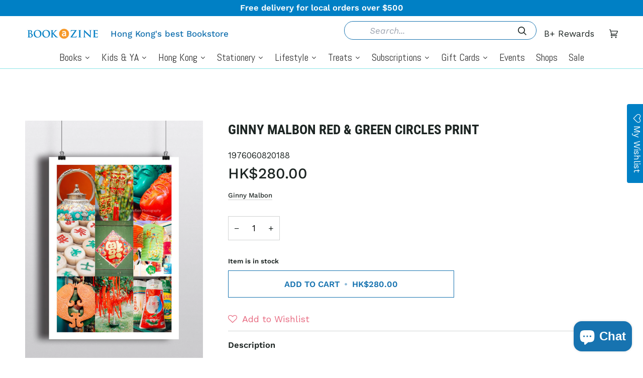

--- FILE ---
content_type: text/html; charset=utf-8
request_url: https://bookazine.com.hk/products/ginny-malbon-red-green-circles-print
body_size: 122618
content:
<!DOCTYPE html>
   
<html
  class="no-js"
  lang="en"
  
><head>
    <meta charset="utf-8" />
    <meta http-equiv="X-UA-Compatible" content="IE=edge,chrome=1" />
    <meta
      name="viewport"
      content="width=device-width,initial-scale=1,viewport-fit=cover"
    />
    <meta name="theme-color" content="#f79727" /><link rel="canonical" href="https://bookazine.com.hk/products/ginny-malbon-red-green-circles-print" /><!-- ======================= Pipeline Theme V7.1.3 ========================= -->

    <!-- Preloading ================================================================== -->

    <link rel="preconnect" href="https://cdn.shopify.com" crossorigin />
    <link rel="dns-prefetch" href="https://cdn.shopify.com" />
    <link rel="preconnect" href="https://fonts.shopify.com" crossorigin />
    <link rel="dns-prefetch" href="https://fonts.shopifycdn.com" />
    <link
      rel="preconnect"
      href="https://monorail-edge.shopifysvc.com"
      crossorigin
    />

    <link
      rel="preload"
      href="//bookazine.com.hk/cdn/fonts/work_sans/worksans_n4.b7973b3d07d0ace13de1b1bea9c45759cdbe12cf.woff2"
      as="font"
      type="font/woff2"
      crossorigin
    />
    <link
      rel="preload"
      href="//bookazine.com.hk/cdn/fonts/roboto_condensed/robotocondensed_n7.0c73a613503672be244d2f29ab6ddd3fc3cc69ae.woff2"
      as="font"
      type="font/woff2"
      crossorigin
    />
    <link
      rel="preload"
      href="//bookazine.com.hk/cdn/fonts/work_sans/worksans_n5.42fc03d7028ac0f31a2ddf10d4a2904a7483a1c4.woff2"
      as="font"
      type="font/woff2"
      crossorigin
    />

    <link href="//bookazine.com.hk/cdn/shop/t/180/assets/vendor.js?v=144118437607305429831768466735" as="script" rel="preload"> <link href="//bookazine.com.hk/cdn/shop/t/180/assets/theme.js?v=154126698806131224561768466735" as="script" rel="preload"> <link href="//bookazine.com.hk/cdn/shop/t/180/assets/theme.css?v=61092939267320852101768466735" as="script" rel="preload">

    <!-- Title and description ================================================ --><link
      rel="shortcut icon"
      href="//bookazine.com.hk/cdn/shop/files/android-chrome-192x192_c2db43b1-80df-40f8-8179-6053874fb066_32x32.png?v=1708483649"
      type="image/png"
    />
    <title>  Ginny Malbon Red &amp; Green Circles Print | Bookazine HK </title><meta name="description" content="Add a pop of color and personality to your space with the vibrant Ginny Malbon Print Red &amp; Green Circles, now available from Bookazine HK. This eye-catching print from renowned artist Ginny Malbon will bring a touch of joy and energy to any room, making it the perfect addition to your home decor." />
    <!-- /snippets/social-meta-tags.liquid --><meta property="og:site_name" content="Bookazine">
<meta property="og:url" content="https://bookazine.com.hk/products/ginny-malbon-red-green-circles-print">
<meta property="og:title" content="Ginny Malbon Red & Green Circles Print">
<meta property="og:type" content="product">
<meta property="og:description" content="Add a pop of color and personality to your space with the vibrant Ginny Malbon Print Red &amp; Green Circles, now available from Bookazine HK. This eye-catching print from renowned artist Ginny Malbon will bring a touch of joy and energy to any room, making it the perfect addition to your home decor."><meta property="og:price:amount" content="280.00">
  <meta property="og:price:currency" content="HKD">
      <meta property="og:image" content="http://bookazine.com.hk/cdn/shop/products/Chinabcs_Red_Green_A4-Prints_1296x_bab85c9a-fb12-4659-a321-062370ac9945.jpg?v=1639129086">
      <meta property="og:image:secure_url" content="https://bookazine.com.hk/cdn/shop/products/Chinabcs_Red_Green_A4-Prints_1296x_bab85c9a-fb12-4659-a321-062370ac9945.jpg?v=1639129086">
      <meta property="og:image:height" content="1500">
      <meta property="og:image:width" content="1125">
<meta property="twitter:image" content="http://bookazine.com.hk/cdn/shop/products/Chinabcs_Red_Green_A4-Prints_1296x_bab85c9a-fb12-4659-a321-062370ac9945_1200x1200.jpg?v=1639129086">

<meta name="twitter:site" content="@">
<meta name="twitter:card" content="summary_large_image">
<meta name="twitter:title" content="Ginny Malbon Red & Green Circles Print">
<meta name="twitter:description" content="Add a pop of color and personality to your space with the vibrant Ginny Malbon Print Red &amp; Green Circles, now available from Bookazine HK. This eye-catching print from renowned artist Ginny Malbon will bring a touch of joy and energy to any room, making it the perfect addition to your home decor."><!-- CSS ================================================================== -->

    <link href="//bookazine.com.hk/cdn/shop/t/180/assets/font-settings.css?v=70633630849657070531768466735" rel="stylesheet" type="text/css" media="all" /> <!-- /snippets/css-variables.liquid -->


<style data-shopify>

:root {
/* ================ Layout Variables ================ */






--LAYOUT-WIDTH: 1400px;
--LAYOUT-GUTTER: 20px;
--LAYOUT-GUTTER-OFFSET: -20px;
--NAV-GUTTER: 15px;
--LAYOUT-OUTER: 50px;

/* ================ Product video ================ */

--COLOR-VIDEO-BG: #f2f2f2;


/* ================ Color Variables ================ */

/* === Backgrounds ===*/
--COLOR-BG: #ffffff;
--COLOR-BG-ACCENT: #fcfaf7;

/* === Text colors ===*/
--COLOR-TEXT-DARK: #000000;
--COLOR-TEXT: #1d2523;
--COLOR-TEXT-LIGHT: #616665;

/* === Bright color ===*/
--COLOR-PRIMARY: #1773b0;
--COLOR-PRIMARY-HOVER: #054976;
--COLOR-PRIMARY-FADE: rgba(23, 115, 176, 0.05);
--COLOR-PRIMARY-FADE-HOVER: rgba(23, 115, 176, 0.1);--COLOR-PRIMARY-OPPOSITE: #ffffff;

/* === Secondary/link Color ===*/
--COLOR-SECONDARY: #f79727;
--COLOR-SECONDARY-HOVER: #d27100;
--COLOR-SECONDARY-FADE: rgba(247, 151, 39, 0.05);
--COLOR-SECONDARY-FADE-HOVER: rgba(247, 151, 39, 0.1);--COLOR-SECONDARY-OPPOSITE: #000000;

/* === Shades of grey ===*/
--COLOR-A5:  rgba(29, 37, 35, 0.05);
--COLOR-A10: rgba(29, 37, 35, 0.1);
--COLOR-A20: rgba(29, 37, 35, 0.2);
--COLOR-A35: rgba(29, 37, 35, 0.35);
--COLOR-A50: rgba(29, 37, 35, 0.5);
--COLOR-A80: rgba(29, 37, 35, 0.8);
--COLOR-A90: rgba(29, 37, 35, 0.9);
--COLOR-A95: rgba(29, 37, 35, 0.95);


/* ================ Inverted Color Variables ================ */

--INVERSE-BG: #2e413d;
--INVERSE-BG-ACCENT: #142b26;

/* === Text colors ===*/
--INVERSE-TEXT-DARK: #ffffff;
--INVERSE-TEXT: #ffffff;
--INVERSE-TEXT-LIGHT: #c0c6c5;

/* === Bright color ===*/
--INVERSE-PRIMARY: #ffe5da;
--INVERSE-PRIMARY-HOVER: #ffaf8e;
--INVERSE-PRIMARY-FADE: rgba(255, 229, 218, 0.05);
--INVERSE-PRIMARY-FADE-HOVER: rgba(255, 229, 218, 0.1);--INVERSE-PRIMARY-OPPOSITE: #000000;


/* === Second Color ===*/
--INVERSE-SECONDARY: #dff3fd;
--INVERSE-SECONDARY-HOVER: #91dbff;
--INVERSE-SECONDARY-FADE: rgba(223, 243, 253, 0.05);
--INVERSE-SECONDARY-FADE-HOVER: rgba(223, 243, 253, 0.1);--INVERSE-SECONDARY-OPPOSITE: #000000;


/* === Shades of grey ===*/
--INVERSE-A5:  rgba(255, 255, 255, 0.05);
--INVERSE-A10: rgba(255, 255, 255, 0.1);
--INVERSE-A20: rgba(255, 255, 255, 0.2);
--INVERSE-A35: rgba(255, 255, 255, 0.3);
--INVERSE-A80: rgba(255, 255, 255, 0.8);
--INVERSE-A90: rgba(255, 255, 255, 0.9);
--INVERSE-A95: rgba(255, 255, 255, 0.95);


/* ================ Bright Color Variables ================ */

--BRIGHT-BG: #e7caac;
--BRIGHT-BG-ACCENT: #ff4b00;

/* === Text colors ===*/
--BRIGHT-TEXT-DARK: #a1a1a1;
--BRIGHT-TEXT: #616161;
--BRIGHT-TEXT-LIGHT: #898178;

/* === Bright color ===*/
--BRIGHT-PRIMARY: #ff4b00;
--BRIGHT-PRIMARY-HOVER: #b33500;
--BRIGHT-PRIMARY-FADE: rgba(255, 75, 0, 0.05);
--BRIGHT-PRIMARY-FADE-HOVER: rgba(255, 75, 0, 0.1);--BRIGHT-PRIMARY-OPPOSITE: #000000;


/* === Second Color ===*/
--BRIGHT-SECONDARY: #3f9f85;
--BRIGHT-SECONDARY-HOVER: #1e735c;
--BRIGHT-SECONDARY-FADE: rgba(63, 159, 133, 0.05);
--BRIGHT-SECONDARY-FADE-HOVER: rgba(63, 159, 133, 0.1);--BRIGHT-SECONDARY-OPPOSITE: #000000;


/* === Shades of grey ===*/
--BRIGHT-A5:  rgba(97, 97, 97, 0.05);
--BRIGHT-A10: rgba(97, 97, 97, 0.1);
--BRIGHT-A20: rgba(97, 97, 97, 0.2);
--BRIGHT-A35: rgba(97, 97, 97, 0.3);
--BRIGHT-A80: rgba(97, 97, 97, 0.8);
--BRIGHT-A90: rgba(97, 97, 97, 0.9);
--BRIGHT-A95: rgba(97, 97, 97, 0.95);


/* === Account Bar ===*/
--COLOR-ANNOUNCEMENT-BG: #0080C5;
--COLOR-ANNOUNCEMENT-TEXT: #ffffff;

/* === Nav and dropdown link background ===*/
--COLOR-NAV: #ffffff;
--COLOR-NAV-TEXT: #1d2523;
--COLOR-NAV-TEXT-DARK: #000000;
--COLOR-NAV-TEXT-LIGHT: #616665;
--COLOR-NAV-BORDER: #8de5e6;
--COLOR-NAV-A10: rgba(29, 37, 35, 0.1);
--COLOR-NAV-A50: rgba(29, 37, 35, 0.5);
--COLOR-HIGHLIGHT-LINK: #f79727;

/* === Site Footer ===*/
--COLOR-FOOTER-BG: #0080C5;
--COLOR-FOOTER-TEXT: #ffffff;
--COLOR-FOOTER-A5: rgba(255, 255, 255, 0.05);
--COLOR-FOOTER-A15: rgba(255, 255, 255, 0.15);
--COLOR-FOOTER-A90: rgba(255, 255, 255, 0.9);

/* === Sub-Footer ===*/
--COLOR-SUB-FOOTER-BG: #000000;
--COLOR-SUB-FOOTER-TEXT: #fcfaf7;
--COLOR-SUB-FOOTER-A5: rgba(252, 250, 247, 0.05);
--COLOR-SUB-FOOTER-A15: rgba(252, 250, 247, 0.15);
--COLOR-SUB-FOOTER-A90: rgba(252, 250, 247, 0.9);

/* === Products ===*/
--PRODUCT-GRID-ASPECT-RATIO: 80.0%;

/* === Product badges ===*/
--COLOR-BADGE: #ffffff;
--COLOR-BADGE-TEXT: #656565;
--COLOR-BADGE-TEXT-DARK: #453939;
--COLOR-BADGE-TEXT-HOVER: #8b8b8b;
--COLOR-BADGE-HAIRLINE: #f7f7f7;

/* === Product item slider ===*/--COLOR-PRODUCT-SLIDER: #ffffff;--COLOR-PRODUCT-SLIDER-OPPOSITE: rgba(13, 13, 13, 0.06);/* === disabled form colors ===*/
--COLOR-DISABLED-BG: #e8e9e9;
--COLOR-DISABLED-TEXT: #b0b3b2;

--INVERSE-DISABLED-BG: #435450;
--INVERSE-DISABLED-TEXT: #778481;


/* === Tailwind RGBA Palette ===*/
--RGB-CANVAS: 255 255 255;
--RGB-CONTENT: 29 37 35;
--RGB-PRIMARY: 23 115 176;
--RGB-SECONDARY: 247 151 39;

--RGB-DARK-CANVAS: 46 65 61;
--RGB-DARK-CONTENT: 255 255 255;
--RGB-DARK-PRIMARY: 255 229 218;
--RGB-DARK-SECONDARY: 223 243 253;

--RGB-BRIGHT-CANVAS: 231 202 172;
--RGB-BRIGHT-CONTENT: 97 97 97;
--RGB-BRIGHT-PRIMARY: 255 75 0;
--RGB-BRIGHT-SECONDARY: 63 159 133;

--RGB-PRIMARY-CONTRAST: 255 255 255;
--RGB-SECONDARY-CONTRAST: 0 0 0;

--RGB-DARK-PRIMARY-CONTRAST: 0 0 0;
--RGB-DARK-SECONDARY-CONTRAST: 0 0 0;

--RGB-BRIGHT-PRIMARY-CONTRAST: 0 0 0;
--RGB-BRIGHT-SECONDARY-CONTRAST: 0 0 0;


/* === Button Radius === */
--BUTTON-RADIUS: 0px;


/* ================ Typography ================ */

--FONT-STACK-BODY: "Work Sans", sans-serif;
--FONT-STYLE-BODY: normal;
--FONT-WEIGHT-BODY: 400;
--FONT-WEIGHT-BODY-BOLD: 500;
--FONT-ADJUST-BODY: 0.95;

  --FONT-BODY-TRANSFORM: none;
  --FONT-BODY-LETTER-SPACING: normal;


--FONT-STACK-HEADING: "Roboto Condensed", sans-serif;
--FONT-STYLE-HEADING: normal;
--FONT-WEIGHT-HEADING: 700;
--FONT-WEIGHT-HEADING-BOLD: 800;
--FONT-ADJUST-HEADING: 1.0;

  --FONT-HEADING-TRANSFORM: uppercase;
  --FONT-HEADING-LETTER-SPACING: 0.0em;

--FONT-STACK-ACCENT: "Work Sans", sans-serif;
--FONT-STYLE-ACCENT: normal;
--FONT-WEIGHT-ACCENT: 500;
--FONT-WEIGHT-ACCENT-BOLD: 600;
--FONT-ADJUST-ACCENT: 1.1;

  --FONT-ACCENT-TRANSFORM: none;
  --FONT-ACCENT-LETTER-SPACING: normal;


--TYPE-STACK-NAV: "Work Sans", sans-serif;
--TYPE-STYLE-NAV: normal;
--TYPE-ADJUST-NAV: 1.1;
--TYPE-WEIGHT-NAV: 500;

  --FONT-NAV-TRANSFORM: uppercase;
  --FONT-NAV-LETTER-SPACING: 0.0em;

--TYPE-STACK-BUTTON: "Work Sans", sans-serif;
--TYPE-STYLE-BUTTON: normal;
--TYPE-ADJUST-BUTTON: 1.1;
--TYPE-WEIGHT-BUTTON: 600;

  --FONT-BUTTON-TRANSFORM: uppercase;
  --FONT-BUTTON-LETTER-SPACING: 0.0em;

--TYPE-STACK-KICKER: "Work Sans", sans-serif;
--TYPE-STYLE-KICKER: normal;
--TYPE-ADJUST-KICKER: 1.1;
--TYPE-WEIGHT-KICKER: 600;

  --FONT-KICKER-TRANSFORM: uppercase;
  --FONT-KICKER-LETTER-SPACING: 0.0em;


--ICO-SELECT: url('//bookazine.com.hk/cdn/shop/t/180/assets/ico-select.svg?v=76698991335864781641768466735');

/* ================ Photo correction ================ */
--PHOTO-CORRECTION: 100%;



}


/* ================ Typography ================ */
/* ================ type-scale.com ============ */

/* 1.16 base 12 */
:root {
--font-1: 10px;
--font-2: 12px;
--font-3: 14px;
--font-4: 16px;
--font-5: 19px;
--font-6: 22px;
--font-7: 25px;
--font-8: 29px;
--font-9: 34px;
--font-10:39px;
--font-11:46px;
--font-12:53px;
--font-13:61px;
--font-14:71px;
--font-15:83px;
}

/* 1.175 base 12 */
@media only screen and (min-width: 480px) and (max-width: 1099px) {
  :root {
  --font-1: 10px;
  --font-2: 12px;
  --font-3: 14px;
  --font-4: 16.5px;
  --font-5: 19.5px;
  --font-6: 23px;
  --font-7: 27px;
  --font-8: 32px;
  --font-9: 37px;
  --font-10:44px;
  --font-11:51px;
  --font-12:60px;
  --font-13:71px;
  --font-14:83px;
  --font-15:98px;
  }
}


/* 1.22 base 12 */
@media only screen and (min-width: 1100px) {
  :root {
  --font-1: 10px;
  --font-2: 12px;
  --font-3: 15px;
  --font-4: 18px;
  --font-5: 22px;
  --font-6: 27px;
  --font-7: 32px;
  --font-8: 40px;
  --font-9: 48px;
  --font-10:59px;
  --font-11:72px;
  --font-12:88px;
  --font-13:107px;
  --font-14:130px;
  --font-15:159px;
  }
}


</style>
 <link href="//bookazine.com.hk/cdn/shop/t/180/assets/theme.css?v=61092939267320852101768466735" rel="stylesheet" type="text/css" media="all" />

    <script>
      document.documentElement.className = document.documentElement.className.replace('no-js', 'js');

      
        document.documentElement.classList.add('aos-initialized');let root = '/';
      if (root[root.length - 1] !== '/') {
        root = `${root}/`;
      }
      var theme = {
        routes: {
          root_url: root,
          cart: '/cart',
          cart_add_url: '/cart/add',
          product_recommendations_url: '/recommendations/products',
          account_addresses_url: '/account/addresses',
          predictive_search_url: '/search/suggest'
        },
        state: {
          cartOpen: null,
        },
        sizes: {
          small: 480,
          medium: 768,
          large: 1100,
          widescreen: 1400
        },
        assets: {
          photoswipe: '//bookazine.com.hk/cdn/shop/t/180/assets/photoswipe.js?v=162613001030112971491768466735',
          smoothscroll: '//bookazine.com.hk/cdn/shop/t/180/assets/smoothscroll.js?v=37906625415260927261768466735',
          swatches: '//bookazine.com.hk/cdn/shop/t/180/assets/swatches.json?v=154940297821828866241768466735',
          noImage: '//bookazine.com.hk/cdn/shopifycloud/storefront/assets/no-image-2048-a2addb12.gif',
          base: '//bookazine.com.hk/cdn/shop/t/180/assets/'
        },
        strings: {
          swatchesKey: "Color, Colour",
          addToCart: "Add to Cart",
          estimateShipping: "Estimate shipping",
          noShippingAvailable: "We do not ship to this destination.",
          free: "Free",
          from: "From",
          preOrder: "Pre-order",
          soldOut: "Sold Out",
          sale: "Sale",
          subscription: "Subscription",
          unavailable: "Unavailable",
          unitPrice: "Unit price",
          unitPriceSeparator: "per",
          stockout: "All available stock is in cart",
          products: "Products",
          pages: "Pages",
          collections: "Collections",
          resultsFor: "Results for",
          noResultsFor: "No results for",
          articles: "Articles",
          successMessage: "Link copied to clipboard",
        },
        settings: {
          badge_sale_type: "dollar",
          animate_hover: true,
          animate_scroll: true,
          show_locale_desktop: null,
          show_locale_mobile: null,
          show_currency_desktop: null,
          show_currency_mobile: null,
          currency_select_type: "country",
          currency_code_enable: false,
          cycle_images_hover_delay: 1.5
        },
        info: {
          name: 'pipeline'
        },
        version: '7.1.3',
        moneyFormat: "HK${{amount}}",
        shopCurrency: "HKD",
        currencyCode: "HKD"
      }
      let windowInnerHeight = window.innerHeight;
      document.documentElement.style.setProperty('--full-screen', `${windowInnerHeight}px`);
      document.documentElement.style.setProperty('--three-quarters', `${windowInnerHeight * 0.75}px`);
      document.documentElement.style.setProperty('--two-thirds', `${windowInnerHeight * 0.66}px`);
      document.documentElement.style.setProperty('--one-half', `${windowInnerHeight * 0.5}px`);
      document.documentElement.style.setProperty('--one-third', `${windowInnerHeight * 0.33}px`);
      document.documentElement.style.setProperty('--one-fifth', `${windowInnerHeight * 0.2}px`);

      window.isRTL = document.documentElement.getAttribute('dir') === 'rtl';
    </script><!-- Theme Javascript ============================================================== -->
    <script src="//bookazine.com.hk/cdn/shop/t/180/assets/vendor.js?v=144118437607305429831768466735" defer="defer"></script>
    <script src="//bookazine.com.hk/cdn/shop/t/180/assets/theme.js?v=154126698806131224561768466735" defer="defer"></script>

    <script>
      (function () {
        function onPageShowEvents() {
          if ("requestIdleCallback" in window) {
            requestIdleCallback(initCartEvent, { timeout: 500 });
          } else {
            initCartEvent();
          }
          function initCartEvent() {
            window
              .fetch(window.theme.routes.cart + ".js")
              .then((response) => {
                if (!response.ok) {
                  throw { status: response.statusText };
                }
                return response.json();
              })
              .then((response) => {
                document.dispatchEvent(
                  new CustomEvent("theme:cart:change", {
                    detail: {
                      cart: response,
                    },
                    bubbles: true,
                  })
                );
                return response;
              })
              .catch((e) => {
                console.error(e);
              });
          }
        }
        window.onpageshow = onPageShowEvents;
      })();
    </script>

    <script type="text/javascript">
      if (window.MSInputMethodContext && document.documentMode) {
        var scripts = document.getElementsByTagName("script")[0];
        var polyfill = document.createElement("script");
        polyfill.defer = true;
        polyfill.src = "//bookazine.com.hk/cdn/shop/t/180/assets/ie11.js?v=144489047535103983231768466735";

        scripts.parentNode.insertBefore(polyfill, scripts);
      }
    </script>

    <!-- Shopify app scripts =========================================================== -->
    <script>window.performance && window.performance.mark && window.performance.mark('shopify.content_for_header.start');</script><meta name="facebook-domain-verification" content="h6ljd7ii13swh1isa5qc5c9znzvkgv">
<meta name="facebook-domain-verification" content="eg3cdan83uhz7padohl47ggp2y243j">
<meta name="google-site-verification" content="l9CDoqop633Ya1TO5nirZ6HFO5PX5qiRa0CxivsRXqo">
<meta id="shopify-digital-wallet" name="shopify-digital-wallet" content="/27270873174/digital_wallets/dialog">
<meta name="shopify-checkout-api-token" content="6c378e33b7288e82dbfcccb43fe29aef">
<meta id="in-context-paypal-metadata" data-shop-id="27270873174" data-venmo-supported="false" data-environment="production" data-locale="en_US" data-paypal-v4="true" data-currency="HKD">
<link rel="alternate" type="application/json+oembed" href="https://bookazine.com.hk/products/ginny-malbon-red-green-circles-print.oembed">
<script async="async" src="/checkouts/internal/preloads.js?locale=en-HK"></script>
<link rel="preconnect" href="https://shop.app" crossorigin="anonymous">
<script async="async" src="https://shop.app/checkouts/internal/preloads.js?locale=en-HK&shop_id=27270873174" crossorigin="anonymous"></script>
<script id="apple-pay-shop-capabilities" type="application/json">{"shopId":27270873174,"countryCode":"HK","currencyCode":"HKD","merchantCapabilities":["supports3DS"],"merchantId":"gid:\/\/shopify\/Shop\/27270873174","merchantName":"Bookazine","requiredBillingContactFields":["postalAddress","email","phone"],"requiredShippingContactFields":["postalAddress","email","phone"],"shippingType":"shipping","supportedNetworks":["visa","masterCard","amex"],"total":{"type":"pending","label":"Bookazine","amount":"1.00"},"shopifyPaymentsEnabled":true,"supportsSubscriptions":true}</script>
<script id="shopify-features" type="application/json">{"accessToken":"6c378e33b7288e82dbfcccb43fe29aef","betas":["rich-media-storefront-analytics"],"domain":"bookazine.com.hk","predictiveSearch":true,"shopId":27270873174,"locale":"en"}</script>
<script>var Shopify = Shopify || {};
Shopify.shop = "bookazine-hong-kong.myshopify.com";
Shopify.locale = "en";
Shopify.currency = {"active":"HKD","rate":"1.0"};
Shopify.country = "HK";
Shopify.theme = {"name":"Pipeline - 2 January 2026 (Added Walk In Events)","id":169142485269,"schema_name":"Pipeline","schema_version":"7.1.3","theme_store_id":739,"role":"main"};
Shopify.theme.handle = "null";
Shopify.theme.style = {"id":null,"handle":null};
Shopify.cdnHost = "bookazine.com.hk/cdn";
Shopify.routes = Shopify.routes || {};
Shopify.routes.root = "/";</script>
<script type="module">!function(o){(o.Shopify=o.Shopify||{}).modules=!0}(window);</script>
<script>!function(o){function n(){var o=[];function n(){o.push(Array.prototype.slice.apply(arguments))}return n.q=o,n}var t=o.Shopify=o.Shopify||{};t.loadFeatures=n(),t.autoloadFeatures=n()}(window);</script>
<script>
  window.ShopifyPay = window.ShopifyPay || {};
  window.ShopifyPay.apiHost = "shop.app\/pay";
  window.ShopifyPay.redirectState = null;
</script>
<script id="shop-js-analytics" type="application/json">{"pageType":"product"}</script>
<script defer="defer" async type="module" src="//bookazine.com.hk/cdn/shopifycloud/shop-js/modules/v2/client.init-shop-cart-sync_BT-GjEfc.en.esm.js"></script>
<script defer="defer" async type="module" src="//bookazine.com.hk/cdn/shopifycloud/shop-js/modules/v2/chunk.common_D58fp_Oc.esm.js"></script>
<script defer="defer" async type="module" src="//bookazine.com.hk/cdn/shopifycloud/shop-js/modules/v2/chunk.modal_xMitdFEc.esm.js"></script>
<script type="module">
  await import("//bookazine.com.hk/cdn/shopifycloud/shop-js/modules/v2/client.init-shop-cart-sync_BT-GjEfc.en.esm.js");
await import("//bookazine.com.hk/cdn/shopifycloud/shop-js/modules/v2/chunk.common_D58fp_Oc.esm.js");
await import("//bookazine.com.hk/cdn/shopifycloud/shop-js/modules/v2/chunk.modal_xMitdFEc.esm.js");

  window.Shopify.SignInWithShop?.initShopCartSync?.({"fedCMEnabled":true,"windoidEnabled":true});

</script>
<script>
  window.Shopify = window.Shopify || {};
  if (!window.Shopify.featureAssets) window.Shopify.featureAssets = {};
  window.Shopify.featureAssets['shop-js'] = {"shop-cart-sync":["modules/v2/client.shop-cart-sync_DZOKe7Ll.en.esm.js","modules/v2/chunk.common_D58fp_Oc.esm.js","modules/v2/chunk.modal_xMitdFEc.esm.js"],"init-fed-cm":["modules/v2/client.init-fed-cm_B6oLuCjv.en.esm.js","modules/v2/chunk.common_D58fp_Oc.esm.js","modules/v2/chunk.modal_xMitdFEc.esm.js"],"shop-cash-offers":["modules/v2/client.shop-cash-offers_D2sdYoxE.en.esm.js","modules/v2/chunk.common_D58fp_Oc.esm.js","modules/v2/chunk.modal_xMitdFEc.esm.js"],"shop-login-button":["modules/v2/client.shop-login-button_QeVjl5Y3.en.esm.js","modules/v2/chunk.common_D58fp_Oc.esm.js","modules/v2/chunk.modal_xMitdFEc.esm.js"],"pay-button":["modules/v2/client.pay-button_DXTOsIq6.en.esm.js","modules/v2/chunk.common_D58fp_Oc.esm.js","modules/v2/chunk.modal_xMitdFEc.esm.js"],"shop-button":["modules/v2/client.shop-button_DQZHx9pm.en.esm.js","modules/v2/chunk.common_D58fp_Oc.esm.js","modules/v2/chunk.modal_xMitdFEc.esm.js"],"avatar":["modules/v2/client.avatar_BTnouDA3.en.esm.js"],"init-windoid":["modules/v2/client.init-windoid_CR1B-cfM.en.esm.js","modules/v2/chunk.common_D58fp_Oc.esm.js","modules/v2/chunk.modal_xMitdFEc.esm.js"],"init-shop-for-new-customer-accounts":["modules/v2/client.init-shop-for-new-customer-accounts_C_vY_xzh.en.esm.js","modules/v2/client.shop-login-button_QeVjl5Y3.en.esm.js","modules/v2/chunk.common_D58fp_Oc.esm.js","modules/v2/chunk.modal_xMitdFEc.esm.js"],"init-shop-email-lookup-coordinator":["modules/v2/client.init-shop-email-lookup-coordinator_BI7n9ZSv.en.esm.js","modules/v2/chunk.common_D58fp_Oc.esm.js","modules/v2/chunk.modal_xMitdFEc.esm.js"],"init-shop-cart-sync":["modules/v2/client.init-shop-cart-sync_BT-GjEfc.en.esm.js","modules/v2/chunk.common_D58fp_Oc.esm.js","modules/v2/chunk.modal_xMitdFEc.esm.js"],"shop-toast-manager":["modules/v2/client.shop-toast-manager_DiYdP3xc.en.esm.js","modules/v2/chunk.common_D58fp_Oc.esm.js","modules/v2/chunk.modal_xMitdFEc.esm.js"],"init-customer-accounts":["modules/v2/client.init-customer-accounts_D9ZNqS-Q.en.esm.js","modules/v2/client.shop-login-button_QeVjl5Y3.en.esm.js","modules/v2/chunk.common_D58fp_Oc.esm.js","modules/v2/chunk.modal_xMitdFEc.esm.js"],"init-customer-accounts-sign-up":["modules/v2/client.init-customer-accounts-sign-up_iGw4briv.en.esm.js","modules/v2/client.shop-login-button_QeVjl5Y3.en.esm.js","modules/v2/chunk.common_D58fp_Oc.esm.js","modules/v2/chunk.modal_xMitdFEc.esm.js"],"shop-follow-button":["modules/v2/client.shop-follow-button_CqMgW2wH.en.esm.js","modules/v2/chunk.common_D58fp_Oc.esm.js","modules/v2/chunk.modal_xMitdFEc.esm.js"],"checkout-modal":["modules/v2/client.checkout-modal_xHeaAweL.en.esm.js","modules/v2/chunk.common_D58fp_Oc.esm.js","modules/v2/chunk.modal_xMitdFEc.esm.js"],"shop-login":["modules/v2/client.shop-login_D91U-Q7h.en.esm.js","modules/v2/chunk.common_D58fp_Oc.esm.js","modules/v2/chunk.modal_xMitdFEc.esm.js"],"lead-capture":["modules/v2/client.lead-capture_BJmE1dJe.en.esm.js","modules/v2/chunk.common_D58fp_Oc.esm.js","modules/v2/chunk.modal_xMitdFEc.esm.js"],"payment-terms":["modules/v2/client.payment-terms_Ci9AEqFq.en.esm.js","modules/v2/chunk.common_D58fp_Oc.esm.js","modules/v2/chunk.modal_xMitdFEc.esm.js"]};
</script>
<script>(function() {
  var isLoaded = false;
  function asyncLoad() {
    if (isLoaded) return;
    isLoaded = true;
    var urls = ["https:\/\/sliderapp.hulkapps.com\/assets\/js\/slider.js?shop=bookazine-hong-kong.myshopify.com","\/\/secure.apps.shappify.com\/apps\/csp\/customer_pricing.php?shop=bookazine-hong-kong.myshopify.com","https:\/\/cp.boldapps.net\/csp_install_check.js?shop=bookazine-hong-kong.myshopify.com","https:\/\/cp.boldapps.net\/js\/cspqb.js?shop=bookazine-hong-kong.myshopify.com","https:\/\/cdn.shopify.com\/s\/files\/1\/0272\/7087\/3174\/t\/26\/assets\/globo.formbuilder.init.js?v=1618189950\u0026shop=bookazine-hong-kong.myshopify.com","\/\/www.powr.io\/powr.js?powr-token=bookazine-hong-kong.myshopify.com\u0026external-type=shopify\u0026shop=bookazine-hong-kong.myshopify.com","https:\/\/cdn.nfcube.com\/c343885d97b721e9a99d639807be2046.js?shop=bookazine-hong-kong.myshopify.com","https:\/\/r3-t.trackedlink.net\/_dmspt.js?shop=bookazine-hong-kong.myshopify.com","https:\/\/assets.smartwishlist.webmarked.net\/static\/v6\/smartwishlist.js?shop=bookazine-hong-kong.myshopify.com","https:\/\/customer-first-focus.b-cdn.net\/cffPCLoader_min.js?shop=bookazine-hong-kong.myshopify.com","https:\/\/r3-t.trackedlink.net\/shopify\/ddgtag.js?shop=bookazine-hong-kong.myshopify.com"];
    for (var i = 0; i < urls.length; i++) {
      var s = document.createElement('script');
      s.type = 'text/javascript';
      s.async = true;
      s.src = urls[i];
      var x = document.getElementsByTagName('script')[0];
      x.parentNode.insertBefore(s, x);
    }
  };
  if(window.attachEvent) {
    window.attachEvent('onload', asyncLoad);
  } else {
    window.addEventListener('load', asyncLoad, false);
  }
})();</script>
<script id="__st">var __st={"a":27270873174,"offset":28800,"reqid":"5e280a84-470a-455e-92e6-6bf27438b6c7-1769127881","pageurl":"bookazine.com.hk\/products\/ginny-malbon-red-green-circles-print","u":"5fcbba9659df","p":"product","rtyp":"product","rid":6684852256854};</script>
<script>window.ShopifyPaypalV4VisibilityTracking = true;</script>
<script id="captcha-bootstrap">!function(){'use strict';const t='contact',e='account',n='new_comment',o=[[t,t],['blogs',n],['comments',n],[t,'customer']],c=[[e,'customer_login'],[e,'guest_login'],[e,'recover_customer_password'],[e,'create_customer']],r=t=>t.map((([t,e])=>`form[action*='/${t}']:not([data-nocaptcha='true']) input[name='form_type'][value='${e}']`)).join(','),a=t=>()=>t?[...document.querySelectorAll(t)].map((t=>t.form)):[];function s(){const t=[...o],e=r(t);return a(e)}const i='password',u='form_key',d=['recaptcha-v3-token','g-recaptcha-response','h-captcha-response',i],f=()=>{try{return window.sessionStorage}catch{return}},m='__shopify_v',_=t=>t.elements[u];function p(t,e,n=!1){try{const o=window.sessionStorage,c=JSON.parse(o.getItem(e)),{data:r}=function(t){const{data:e,action:n}=t;return t[m]||n?{data:e,action:n}:{data:t,action:n}}(c);for(const[e,n]of Object.entries(r))t.elements[e]&&(t.elements[e].value=n);n&&o.removeItem(e)}catch(o){console.error('form repopulation failed',{error:o})}}const l='form_type',E='cptcha';function T(t){t.dataset[E]=!0}const w=window,h=w.document,L='Shopify',v='ce_forms',y='captcha';let A=!1;((t,e)=>{const n=(g='f06e6c50-85a8-45c8-87d0-21a2b65856fe',I='https://cdn.shopify.com/shopifycloud/storefront-forms-hcaptcha/ce_storefront_forms_captcha_hcaptcha.v1.5.2.iife.js',D={infoText:'Protected by hCaptcha',privacyText:'Privacy',termsText:'Terms'},(t,e,n)=>{const o=w[L][v],c=o.bindForm;if(c)return c(t,g,e,D).then(n);var r;o.q.push([[t,g,e,D],n]),r=I,A||(h.body.append(Object.assign(h.createElement('script'),{id:'captcha-provider',async:!0,src:r})),A=!0)});var g,I,D;w[L]=w[L]||{},w[L][v]=w[L][v]||{},w[L][v].q=[],w[L][y]=w[L][y]||{},w[L][y].protect=function(t,e){n(t,void 0,e),T(t)},Object.freeze(w[L][y]),function(t,e,n,w,h,L){const[v,y,A,g]=function(t,e,n){const i=e?o:[],u=t?c:[],d=[...i,...u],f=r(d),m=r(i),_=r(d.filter((([t,e])=>n.includes(e))));return[a(f),a(m),a(_),s()]}(w,h,L),I=t=>{const e=t.target;return e instanceof HTMLFormElement?e:e&&e.form},D=t=>v().includes(t);t.addEventListener('submit',(t=>{const e=I(t);if(!e)return;const n=D(e)&&!e.dataset.hcaptchaBound&&!e.dataset.recaptchaBound,o=_(e),c=g().includes(e)&&(!o||!o.value);(n||c)&&t.preventDefault(),c&&!n&&(function(t){try{if(!f())return;!function(t){const e=f();if(!e)return;const n=_(t);if(!n)return;const o=n.value;o&&e.removeItem(o)}(t);const e=Array.from(Array(32),(()=>Math.random().toString(36)[2])).join('');!function(t,e){_(t)||t.append(Object.assign(document.createElement('input'),{type:'hidden',name:u})),t.elements[u].value=e}(t,e),function(t,e){const n=f();if(!n)return;const o=[...t.querySelectorAll(`input[type='${i}']`)].map((({name:t})=>t)),c=[...d,...o],r={};for(const[a,s]of new FormData(t).entries())c.includes(a)||(r[a]=s);n.setItem(e,JSON.stringify({[m]:1,action:t.action,data:r}))}(t,e)}catch(e){console.error('failed to persist form',e)}}(e),e.submit())}));const S=(t,e)=>{t&&!t.dataset[E]&&(n(t,e.some((e=>e===t))),T(t))};for(const o of['focusin','change'])t.addEventListener(o,(t=>{const e=I(t);D(e)&&S(e,y())}));const B=e.get('form_key'),M=e.get(l),P=B&&M;t.addEventListener('DOMContentLoaded',(()=>{const t=y();if(P)for(const e of t)e.elements[l].value===M&&p(e,B);[...new Set([...A(),...v().filter((t=>'true'===t.dataset.shopifyCaptcha))])].forEach((e=>S(e,t)))}))}(h,new URLSearchParams(w.location.search),n,t,e,['guest_login'])})(!0,!0)}();</script>
<script integrity="sha256-4kQ18oKyAcykRKYeNunJcIwy7WH5gtpwJnB7kiuLZ1E=" data-source-attribution="shopify.loadfeatures" defer="defer" src="//bookazine.com.hk/cdn/shopifycloud/storefront/assets/storefront/load_feature-a0a9edcb.js" crossorigin="anonymous"></script>
<script crossorigin="anonymous" defer="defer" src="//bookazine.com.hk/cdn/shopifycloud/storefront/assets/shopify_pay/storefront-65b4c6d7.js?v=20250812"></script>
<script data-source-attribution="shopify.dynamic_checkout.dynamic.init">var Shopify=Shopify||{};Shopify.PaymentButton=Shopify.PaymentButton||{isStorefrontPortableWallets:!0,init:function(){window.Shopify.PaymentButton.init=function(){};var t=document.createElement("script");t.src="https://bookazine.com.hk/cdn/shopifycloud/portable-wallets/latest/portable-wallets.en.js",t.type="module",document.head.appendChild(t)}};
</script>
<script data-source-attribution="shopify.dynamic_checkout.buyer_consent">
  function portableWalletsHideBuyerConsent(e){var t=document.getElementById("shopify-buyer-consent"),n=document.getElementById("shopify-subscription-policy-button");t&&n&&(t.classList.add("hidden"),t.setAttribute("aria-hidden","true"),n.removeEventListener("click",e))}function portableWalletsShowBuyerConsent(e){var t=document.getElementById("shopify-buyer-consent"),n=document.getElementById("shopify-subscription-policy-button");t&&n&&(t.classList.remove("hidden"),t.removeAttribute("aria-hidden"),n.addEventListener("click",e))}window.Shopify?.PaymentButton&&(window.Shopify.PaymentButton.hideBuyerConsent=portableWalletsHideBuyerConsent,window.Shopify.PaymentButton.showBuyerConsent=portableWalletsShowBuyerConsent);
</script>
<script data-source-attribution="shopify.dynamic_checkout.cart.bootstrap">document.addEventListener("DOMContentLoaded",(function(){function t(){return document.querySelector("shopify-accelerated-checkout-cart, shopify-accelerated-checkout")}if(t())Shopify.PaymentButton.init();else{new MutationObserver((function(e,n){t()&&(Shopify.PaymentButton.init(),n.disconnect())})).observe(document.body,{childList:!0,subtree:!0})}}));
</script>
<script id='scb4127' type='text/javascript' async='' src='https://bookazine.com.hk/cdn/shopifycloud/privacy-banner/storefront-banner.js'></script><link id="shopify-accelerated-checkout-styles" rel="stylesheet" media="screen" href="https://bookazine.com.hk/cdn/shopifycloud/portable-wallets/latest/accelerated-checkout-backwards-compat.css" crossorigin="anonymous">
<style id="shopify-accelerated-checkout-cart">
        #shopify-buyer-consent {
  margin-top: 1em;
  display: inline-block;
  width: 100%;
}

#shopify-buyer-consent.hidden {
  display: none;
}

#shopify-subscription-policy-button {
  background: none;
  border: none;
  padding: 0;
  text-decoration: underline;
  font-size: inherit;
  cursor: pointer;
}

#shopify-subscription-policy-button::before {
  box-shadow: none;
}

      </style>

<script>window.performance && window.performance.mark && window.performance.mark('shopify.content_for_header.end');</script>

    <style>
      .custom_search_c.drawer__search .search__predictive__actions {
        height: 35px !important;
      }
      .custom_search_c.drawer__search .search__predictive__outer {
        border: 1px solid #1773b0;
        border-radius: 25px;
      }
    </style>

    


  <!-- BEGIN app block: shopify://apps/wrapped/blocks/app-embed/1714fc7d-e525-4a14-8c3e-1b6ed95734c5 --><script type="module" src="https://cdn.shopify.com/storefront/web-components.js"></script>
<!-- BEGIN app snippet: app-embed.settings --><script type="text/javascript">
  window.Wrapped = { ...window.Wrapped };
  window.Wrapped.options = {"product":{"settings":{"optionMode":"advanced","visibilityTag":"wrapped:disabled","giftMessage":false,"giftMessageMaxChars":255,"giftSender":false,"giftReceiver":false,"giftMessageRequired":false,"giftSenderRequired":false,"giftReceiverRequired":false,"giftMessageEmoji":true,"giftSenderEmoji":true,"giftReceiverEmoji":true,"giftOptionLabels":{"primary":"Select a gift option"},"giftCheckboxLabels":{"primary":"Gift wrap this item?"},"giftMessageLabels":{"primary":"Add a personalized message to your order"},"giftMessagePlaceholderLabels":{"primary":"Write your message here..."},"giftSenderLabels":{"primary":"Sender:"},"giftSenderPlaceholderLabels":{"primary":"Sender name"},"giftReceiverLabels":{"primary":"Recipient:"},"giftReceiverPlaceholderLabels":{"primary":"Receiver name"},"saveLabels":{"primary":"Save"},"removeLabels":{"primary":"Remove"},"unavailableLabels":{"primary":"Unavailable"},"visibilityHelperLabels":{"primary":"Unavailable for one or more items in your cart"},"requiredFieldLabels":{"primary":"Please fill out this field."},"emojiFieldLabels":{"primary":"Emoji characters are not permitted."},"ordersLimitReached":false,"multipleGiftVariants":true},"datafields":{"checkbox":"Gift Wrap","message":"Gift Message","sender":"Gift Sender","receiver":"Gift Receiver","variant":"Gift Option"},"product":{"handle":"gift-wrap","image":"https:\/\/cdn.shopify.com\/s\/files\/1\/0272\/7087\/3174\/products\/Bookazinewrappingpaper_gold_800px_1024x_21984194-659c-4bd8-ad7e-1f40e324bf79_600x600.png?v=1640924484","priceMode":"quantity","hiddenInventory":false,"hiddenVisibility":false,"variantPricingPaid":true,"variantPricingFree":false,"bundles":false,"id":6679597219926,"gid":"gid:\/\/shopify\/Product\/6679597219926","variants":[{"availableForSale":true,"title":"Default Title","price":10.0,"id":39641424330838,"imageSrc":null,"boxItemLimit":"2","boxWeightLimit":"3.0"}]},"blocks":[{"id":"10c5d9bc-5365-49aa-8e3b-981b1bf04abb","blockType":"cart_page","modal":false,"pricing":true,"refresh":false,"primaryCheckbox":true,"previewImage":false,"variantAppearance":"images","labels":{"primary":null},"targets":{"163022405909":{"id":"3ff3daf5-15b1-450e-a74a-12f3fafb7900","selector":"main form[action*=\"\/cart\"] div.cart__items div.cart__items__title","repositionedByDeveloper":false,"position":"beforeend","action":"theme:cart:reload","actionDeveloper":null,"actionType":"event","actionTypeDeveloper":null,"formTarget":null},"166684950805":{"id":"299d19f7-5a16-40e8-8cdb-edb66d076deb","selector":"main form[action*=\"\/cart\"] div.cart__items div.cart__items__title","repositionedByDeveloper":false,"position":"beforeend","action":"theme:cart:reload","actionDeveloper":null,"actionType":"event","actionTypeDeveloper":null,"formTarget":null},"163394093333":{"id":"08a97902-c1d3-4fb2-a68d-48fd5aeecf22","selector":"main form[action*=\"\/cart\"] div.cart__items div.cart__items__title","repositionedByDeveloper":false,"position":"beforeend","action":"theme:cart:reload","actionDeveloper":null,"actionType":"event","actionTypeDeveloper":null,"formTarget":null},"162560377109":{"id":"6c2136bd-66ee-4816-a058-0c30cb015419","selector":"main form[action*=\"\/cart\"] div.cart__items div.cart__items__title","repositionedByDeveloper":false,"position":"beforeend","action":"theme:cart:reload","actionDeveloper":null,"actionType":"event","actionTypeDeveloper":null,"formTarget":null},"163446980885":{"id":"ee5d59c9-0d41-4cac-9c83-8e11ddad8fb3","selector":"main form[action*=\"\/cart\"] div.cart__items div.cart__items__title","repositionedByDeveloper":false,"position":"beforeend","action":"theme:cart:reload","actionDeveloper":null,"actionType":"event","actionTypeDeveloper":null,"formTarget":null},"164851646741":{"id":"0daefccc-2a7d-4c11-96c5-837ef255391e","selector":"main form[action*=\"\/cart\"] div.cart__items div.cart__items__title","repositionedByDeveloper":false,"position":"beforeend","action":"theme:cart:reload","actionDeveloper":null,"actionType":"event","actionTypeDeveloper":null,"formTarget":null},"164852695317":{"id":"8ff3ab5e-f520-42cd-8483-a7d6e0f46056","selector":"main form[action*=\"\/cart\"] div.cart__items div.cart__items__title","repositionedByDeveloper":false,"position":"beforeend","action":"theme:cart:reload","actionDeveloper":null,"actionType":"event","actionTypeDeveloper":null,"formTarget":null},"164763009301":{"id":"9a29daf3-5a6d-47e5-b280-79db097c87d0","selector":"main form[action*=\"\/cart\"] div.cart__items div.cart__items__title","repositionedByDeveloper":false,"position":"beforeend","action":"theme:cart:reload","actionDeveloper":null,"actionType":"event","actionTypeDeveloper":null,"formTarget":null},"163519627541":{"id":"4522f825-ac13-4078-aab1-d37194908fec","selector":"main form[action*=\"\/cart\"] div.cart__items div.cart__items__title","repositionedByDeveloper":false,"position":"beforeend","action":"theme:cart:reload","actionDeveloper":null,"actionType":"event","actionTypeDeveloper":null,"formTarget":null},"167341752597":{"id":"10245ec5-34cd-4386-9bf5-69122b8db156","selector":"main form[action*=\"\/cart\"] div.cart__items div.cart__items__title","repositionedByDeveloper":false,"position":"beforeend","action":"theme:cart:reload","actionDeveloper":null,"actionType":"event","actionTypeDeveloper":null,"formTarget":null},"161422803221":{"id":"2948dc4b-a840-4b09-b239-c314131b7e56","selector":"main form[action*=\"\/cart\"] div.cart__items div.cart__items__title","repositionedByDeveloper":false,"position":"beforeend","action":"theme:cart:reload","actionDeveloper":null,"actionType":"event","actionTypeDeveloper":null,"formTarget":null},"163282911509":{"id":"d17deb7a-5d24-4594-9f5e-9ef71bf20f68","selector":"main form[action*=\"\/cart\"] div.cart__items div.cart__items__title","repositionedByDeveloper":false,"position":"beforeend","action":"theme:cart:reload","actionDeveloper":null,"actionType":"event","actionTypeDeveloper":null,"formTarget":null},"167489208597":{"id":"38d06ae4-de14-4afa-b11c-44d0461b5e34","selector":"main form[action*=\"\/cart\"] div.cart__items div.cart__items__title","repositionedByDeveloper":false,"position":"beforeend","action":"theme:cart:reload","actionDeveloper":null,"actionType":"event","actionTypeDeveloper":null,"formTarget":null},"168821391637":{"id":"b50985bd-2c27-4b60-adfe-bcc87f68200d","selector":"main form[action*=\"\/cart\"] div.cart__items div.cart__items__title","repositionedByDeveloper":false,"position":"beforeend","action":"theme:cart:reload","actionDeveloper":null,"actionType":"event","actionTypeDeveloper":null,"formTarget":null},"168829419797":{"id":"e830d451-7b4a-4202-a713-406ed4396b96","selector":"main form[action*=\"\/cart\"] div.cart__items div.cart__items__title","repositionedByDeveloper":false,"position":"beforeend","action":"theme:cart:reload","actionDeveloper":null,"actionType":"event","actionTypeDeveloper":null,"formTarget":null},"169011642645":{"id":"629a06fe-fe56-49a2-b02a-1b39b951d54b","selector":"main form[action*=\"\/cart\"] div.cart__items div.cart__items__title","repositionedByDeveloper":false,"position":"beforeend","action":"theme:cart:reload","actionDeveloper":null,"actionType":"event","actionTypeDeveloper":null,"formTarget":null},"168997781781":{"id":"ac740e49-d67e-4a0e-a606-d9c96d7379bc","selector":"main form[action*=\"\/cart\"] div.cart__items div.cart__items__title","repositionedByDeveloper":false,"position":"beforeend","action":"theme:cart:reload","actionDeveloper":null,"actionType":"event","actionTypeDeveloper":null,"formTarget":null},"169062269205":{"id":"2ed584a8-5179-4e5a-8ad5-1f0768170ce4","selector":"main form[action*=\"\/cart\"] div.cart__items div.cart__items__title","repositionedByDeveloper":false,"position":"beforeend","action":"theme:cart:reload","actionDeveloper":null,"actionType":"event","actionTypeDeveloper":null,"formTarget":null},"169127772437":{"id":"f61d9242-506a-48c6-9051-abc29561997a","selector":"main form[action*=\"\/cart\"] div.cart__items div.cart__items__title","repositionedByDeveloper":false,"position":"beforeend","action":"theme:cart:reload","actionDeveloper":null,"actionType":"event","actionTypeDeveloper":null,"formTarget":null},"169142485269":{"id":"57f579f5-3f2d-4c30-93db-ec100e68e433","selector":"main form[action*=\"\/cart\"] div.cart__items div.cart__items__title","repositionedByDeveloper":false,"position":"beforeend","action":"theme:cart:reload","actionDeveloper":null,"actionType":"event","actionTypeDeveloper":null,"formTarget":null}}}]}};
  window.Wrapped.settings = {"activated":true,"debug":false,"scripts":null,"styles":null,"skipFetchInterceptor":false,"skipXhrInterceptor":false,"token":"a0fe02766ee891be450f26ea212b5e57"};
  window.Wrapped.settings.block = {"extension_background_primary_color":"#ffffff","extension_background_secondary_color":"#f3f3f3","extension_border_color":"rgba(0,0,0,0)","border_width":1,"border_radius":6,"spacing_scale":"--wrapped-spacing-scale-base","hover_style":"--wrapped-hover-style-light","font_color":"#000000","font_secondary_color":"#333333","font_scale":100,"form_element_text_color":"#333333","background_color":"#ffffff","border_color":"#000000","checkbox_radio_color":"rgba(0,0,0,0)","primary_button_text":"#ffffff","primary_button_surface":"#000000","primary_button_border":"rgba(0,0,0,0)","secondary_button_text":"#333333","secondary_button_surface":"#0000000f","secondary_button_border":"rgba(0,0,0,0)","media_fit":"fill","gift_thumbnail_size":40,"gift_thumbnail_position":"--wrapped-thumbnail-position-start"};
  window.Wrapped.settings.market = null;

  
    window.Wrapped.selectedProductId = 6684852256854;
    window.Wrapped.selectedVariantId = 39655772323926;
  if (window.Wrapped.settings.debug) {
    const logStyle = 'background-color:black;color:#ffc863;font-size:12px;font-weight:400;padding:12px;border-radius:10px;'
    console.log('%c Gift options by Wrapped | Learn more at https://apps.shopify.com/wrapped', logStyle)
    console.debug('[wrapped:booting]', window.Wrapped)
  }
</script>
<!-- END app snippet --><!-- BEGIN app snippet: app-embed.styles -->
<style type="text/css">
:root {
  --wrapped-background-color: #ffffff;

  --wrapped-extension-background-primary-color: #ffffff;
  --wrapped-extension-background-secondary-color: #f3f3f3;

  --wrapped-extension-border-color: rgba(0,0,0,0);

  --wrapped-border-color: #000000;
  
  
    --wrapped-border-radius: min(6px, 24px);
  
  --wrapped-border-width: 1px;

  --wrapped-checkbox-accent-color: rgba(0,0,0,0);

  --wrapped-checkbox--label-left: flex-start;
  --wrapped-checkbox--label-center: center;
  --wrapped-checkbox--label-right: flex-end;

  --wrapped-default-padding: 0.5em;
  --wrapped-container-padding: 0.5em;

  --wrapped-font-color: #000000;
  --wrapped-font-size-default: 16px;
  --wrapped-font-scale: 1.0;

  --wrapped-font-size: calc(var(--wrapped-font-size-default) * var(--wrapped-font-scale));
  --wrapped-font-size-small: calc(var(--wrapped-font-size) * 0.8);
  --wrapped-font-size-smaller: calc(var(--wrapped-font-size) * 0.7);
  --wrapped-font-size-smallest: calc(var(--wrapped-font-size) * 0.65);

  --wrapped-component-bottom-padding: 0.5em;

  --wrapped-feature-max-height: 500px;

  --wrapped-textarea-min-height: 80px;

  --wrapped-thumbnail-position-start: -1;
  --wrapped-thumbnail-position-end: 2;
  --wrapped-thumbnail-position: var(--wrapped-thumbnail-position-start, -1);
  --wrapped-thumbnail-size: clamp(40px, 40px, 200px);

  --wrapped-extension-margin-block-start: 1em;
  --wrapped-extension-margin-block-end: 2em;

  --wrapped-unavailable-gift-variant-opacity: 0.4;
}


wrapped-extension {
  background-color: var(--wrapped-extension-background-primary-color) !important;
  border: 1px solid var(--wrapped-extension-border-color) !important;
  border-radius: var(--wrapped-border-radius) !important;
  display: block;
  color: var(--wrapped-font-color) !important;
  font-size: var(--wrapped-font-size) !important;
  height: fit-content !important;
  margin-block-start: var(--wrapped-extension-margin-block-start) !important;
  margin-block-end: var(--wrapped-extension-margin-block-end) !important;
  min-width: unset !important;
  max-width: 640px !important;
  overflow: hidden !important;
  padding: unset !important;
  width: unset !important;

  &:has([part="provider"][gift-variants-unavailable="true"]) {
    display: none !important;
  }
  &:has([part="provider"][is-filtered="true"]) {
    display: none !important;
  }
  &:has([part="provider"][is-gift-option="true"]) {
    display: none !important;
  }
  &:has([part="provider"][is-hidden="true"]) {
    border: none !important;
    display: none !important;
  }

  &:has(wrapped-cart-list-provider) {
    margin-left: auto !important;
    margin-right: 0 !important;
  }

  &[target-group="drawer"]:has(wrapped-cart-list-provider) {
    max-width: unset !important;
    margin-left: unset !important;
    margin-right: unset !important;
    margin-block-end: calc(var(--wrapped-extension-margin-block-end) * 0.5) !important;
  }
}

wrapped-extension * {
  font-size: inherit;
  font-family: inherit;
  color: inherit;
  letter-spacing: normal !important;
  line-height: normal !important;
  text-transform: unset !important;
  visibility: inherit !important;

  & input[type=text]::-webkit-input-placeholder, textarea::-webkit-input-placeholder, select::-webkit-input-placeholder {
    color: revert !important;
    opacity: revert !important;
  }
}

wrapped-extension [part="provider"] {
  display: flex;
  flex-direction: column;

  & [part="feature"][enabled="false"] {
    display: none;
    opacity: 0;
    visibility: hidden;
  }

  &[is-checked="true"] {
    &:has([enabled="true"]:not([singular="true"]):not([feature="checkbox"])) {
      & [feature="checkbox"] {
        border-bottom: 1px solid var(--wrapped-extension-border-color);
      }
    }

    & [part="feature"] {
      opacity: 1;
      max-height: var(--wrapped-feature-max-height);
      visibility: visible;
    }
  }

  &[hidden-checkbox="true"] {
    & [part="feature"] {
      opacity: 1;
      max-height: var(--wrapped-feature-max-height);
      visibility: visible;
    }

    & [feature="checkbox"] {
      display: none;
      opacity: 0;
      visibility: hidden;
    }

    
    &[is-checked="false"][has-gift-variants="true"] {
      & [feature="message"], [feature="sender-receiver"] {
        & input, textarea, span {
          pointer-events: none !important;
          cursor: none;
          opacity: 0.5;
        }
      }
    }
  }

  
  &[limited="true"] {
    cursor: none !important;
    pointer-events: none !important;
    opacity: 0.6 !important;

    & [part="container"] {
      & label {
        pointer-events: none !important;
      }
    }
  }

  
  &[saving="true"] {
    & [part="container"] {
      & label {
        pointer-events: none !important;

        & input[type="checkbox"], input[type="radio"], span {
          opacity: 0.7 !important;
          transition: opacity 300ms cubic-bezier(0.25, 0.1, 0.25, 1);
        }
      }

      & select {
        pointer-events: none !important;
        opacity: 0.7 !important;
        outline: none;
      }
    }
  }
}


wrapped-extension [part="feature"]:not([feature="checkbox"]) {
  background-color: var(--wrapped-extension-background-secondary-color);
  max-height: 0;
  opacity: 0;
  visibility: hidden;
  transition: padding-top 0.2s, opacity 0.2s, visibility 0.2s, max-height 0.2s cubic-bezier(0.42, 0, 0.58, 1);
}

wrapped-extension [part="feature"] {
  overflow: hidden !important;

  & [part="container"] {
    display: flex;
    flex-direction: column;
    row-gap: 0.25em;

    & label {
      align-items: center !important;
      column-gap: var(--wrapped-default-padding) !important;
      cursor: pointer !important;
      display: flex;
      line-height: normal !important;
      margin: 0 !important;
      pointer-events: auto !important;
      text-align: left !important;
      text-transform: unset !important;
    }
  }
}

wrapped-extension [feature="checkbox"] [part="container"] {
  padding: var(--wrapped-container-padding);

  & label {
    padding: 0 !important;

    & input[type="checkbox"] {
      cursor: pointer;
      appearance: auto !important;
      clip: unset !important;
      display: inline-block !important;
      height: var(--wrapped-font-size) !important;
      margin: 0  !important;
      min-height: revert !important;
      position: unset !important;
      top: unset !important;
      width: var(--wrapped-font-size) !important;

      &::before {
        content: unset !important;
      }
      &::after {
        content: unset !important;
      }

      &:checked::before {
        content: unset !important;
      }

      &:checked::after {
        content: unset !important;
      }
    }

    & span {
      &[part="label"] {
        border: unset !important;
        flex-grow: 1;
        padding: unset !important;
      }

      &[part="pricing"] {
        align-content: center;
        font-size: var(--wrapped-font-size-small);
        white-space: nowrap;
      }

      &[part="thumbnail"] {
        background-color: var(--wrapped-background-color);
        background-size: cover;
        background-position: center;
        background-repeat: no-repeat;
        border: 1px solid #ddd;
        border-color: var(--wrapped-border-color);
        border-radius: var(--wrapped-border-radius);
        min-height: var(--wrapped-thumbnail-size);
        max-height: var(--wrapped-thumbnail-size);
        min-width: var(--wrapped-thumbnail-size);
        max-width: var(--wrapped-thumbnail-size);
        height: 100%;
        width: 100%;
        display: inline-block;
        overflow: hidden;
        vertical-align: middle;
        order: var(--wrapped-thumbnail-position);

        
        margin-right: 0.6em;
        

        
      }
    }
  }

  
}

wrapped-extension [hidden-checkbox="false"] [feature="variant"][enabled="true"][singular="true"] {
  display: none;
}

wrapped-extension [feature="variant"] [part="container"] {
  padding: var(--wrapped-container-padding) var(--wrapped-container-padding) 0;

  & fieldset {
    background-color: var(--wrapped-background-color) !important;
    border-color: var(--wrapped-border-color) !important;
    border-radius: var(--wrapped-border-radius) !important;
    border-style: solid !important;
    border-width: var(--wrapped-border-width) !important;
    color: var(--wrapped-font-color) !important;
    font-family: inherit;
    font-size: calc(var(--wrapped-font-size) * 0.9) !important;
    margin-bottom: 0.5em !important;
    margin-left: 0 !important;
    margin-right: 0 !important;
    overflow-x: hidden !important;
    overflow-y: scroll !important;
    padding: 0 !important;
    max-height: calc(calc(var(--wrapped-feature-max-height) * 0.5) - calc(var(--wrapped-container-padding) * 4)) !important;
    min-width: 100% !important;
    max-width: 100% !important;
    width: 100% !important;
    -webkit-appearance: auto !important;
    -moz-appearance: auto !important;

    & label {
      background-color: initial;
      container-type: inline-size;
      padding: var(--wrapped-default-padding) calc(var(--wrapped-default-padding) / 2);
      margin-bottom: 0 !important;
      transition: background-color 0.1s, box-shadow 0.1s ease-out;
      transition-delay: 0.1s;
      width: auto;

      & input[type="radio"] {
        appearance: auto !important;
        clip: unset !important;
        cursor: default;
        display: inline-block !important;
        height: var(--wrapped-font-size) !important;
        margin: 0  !important;
        min-height: revert !important;
        position: unset !important;
        top: unset !important;
        vertical-align: top;
        width: var(--wrapped-font-size) !important;

        
      }

      & div[part="wrapper"] {
        display: flex;
        flex-direction: row;
        flex-grow: 1;

        & span {
          border: unset !important;
          font-size: var(--wrapped-font-size-small);

          &[part="title"] {
            width: 100%;
          }

          &[part="pricing"] {
            padding-right: calc(var(--wrapped-default-padding) / 2);
            white-space: nowrap;
          }
        }
      }

      @container (max-width: 400px) {
        div[part="wrapper"] {
          flex-direction: column;
        }
      }

      &[data-available="false"] {
        opacity: var(--wrapped-unavailable-gift-variant-opacity) !important;
        pointer-events: none !important;
      }

      &[data-filtered="true"] {
        opacity: var(--wrapped-unavailable-gift-variant-opacity) !important;
        pointer-events: none !important;
      }

      &:has(input:checked) {
        background-color: var(--wrapped-extension-background-secondary-color);
        box-shadow: inset 0px 10px 10px -10px rgba(0, 0, 0, 0.029);
      }

      &:hover {
        background-color: var(--wrapped-extension-background-secondary-color);
        box-shadow: inset 0px 10px 10px -10px rgba(0, 0, 0, 0.029);
        transition-delay: 0s;
      }
    }
  }

  & select {
    background-color: var(--wrapped-background-color) !important;
    background-image: none !important;
    border-color: var(--wrapped-border-color) !important;
    border-radius: var(--wrapped-border-radius) !important;
    border-style: solid !important;
    border-width: var(--wrapped-border-width) !important;
    color: var(--wrapped-font-color) !important;
    font-family: inherit;
    font-size: var(--wrapped-font-size-small) !important;
    height: auto;
    margin-bottom: 0.5em !important;
    padding: var(--wrapped-default-padding) !important;
    min-width: 100% !important;
    max-width: 100% !important;
    width: 100% !important;
    -webkit-appearance: auto !important;
    -moz-appearance: auto !important;
  }
}

wrapped-extension [feature="variant"][singular="true"] [part="container"] {
  & fieldset {
    display: none;
  }

  & select {
    display: none;
  }
}


wrapped-extension [feature="variant"][selector-type="images"] [part="container"] {
  & fieldset {
    & label {
      flex-direction: row;

      & input[type="radio"] {
        appearance: none !important;
        background-color: var(--wrapped-background-color) !important;
        background-position: center !important;
        background-repeat: no-repeat !important;
        background-size: cover !important;
        border-color: lightgrey !important;
        border-width: 0.2em !important;
        border-style: solid !important;
        border-radius: 0.4em !important;
        box-sizing: border-box !important;
        flex: 0 0 auto !important;
        width: var(--wrapped-thumbnail-size) !important;
        height: var(--wrapped-thumbnail-size) !important;
        min-width: 40px !important;
        max-width: 200px !important;
        -webkit-appearance: none !important;

        &:checked {
          
          border-color: var(--wrapped-border-color) !important;
          

          &::before {
            background-color: unset;
          }
        }
      }

      & div[part="wrapper"] {
        flex-direction: column;
      }
    }

    
    @media (max-width: 640px) {
      & label {
        flex-direction: column;

        & div[part="wrapper"] {
          padding-top: var(--wrapped-container-padding);
          width: 100%;
        }
      }
    }
  }
}


wrapped-extension [feature="variant"][selector-type="images-modern"] [part="container"] {
  & fieldset {
    background: none !important;
    border: none !important;
    display: grid !important;
    gap: calc(var(--wrapped-component-bottom-padding) * 0.8) !important;

    & label {
      opacity: 0.8 !important;

      margin: var(--wrapped-border-width) !important;
      flex-direction: row !important;
      padding: 2px !important;
      padding-right: var(--wrapped-container-padding) !important;

      box-sizing: border-box !important;
      box-shadow: 0 0 0 var(--wrapped-border-width) transparent !important;

      background-color: var(--wrapped-background-color) !important;
      border-color: color-mix(in srgb, var(--wrapped-border-color) 25%, transparent) !important;
      border-radius: var(--wrapped-border-radius) !important;
      border-style: solid !important;
      border-width: var(--wrapped-border-width) !important;
      color: var(--wrapped-font-color) !important;

      transition: box-shadow 0.2s cubic-bezier(0.25, 0.1, 0.25, 1),
                  border-color 0.2s cubic-bezier(0.25, 0.1, 0.25, 1),
                  opacity 0.1s cubic-bezier(0.25, 0.1, 0.25, 1) !important;

      & input[type="radio"] {
        cursor: pointer;
        appearance: none !important;
        background-color: var(--wrapped-background-color) !important;
        background-position: center !important;
        background-repeat: no-repeat !important;
        background-size: cover !important;
        border: none !important;
        border-radius: max(0px, calc(var(--wrapped-border-radius) - 2px)) !important;
        box-sizing: border-box !important;
        flex: 0 0 auto !important;
        width: var(--wrapped-thumbnail-size) !important;
        height: var(--wrapped-thumbnail-size) !important;
        min-width: 40px !important;
        max-width: 200px !important;
        -webkit-appearance: none !important;

        &:checked {
          
          border-color: var(--wrapped-border-color) !important;
          

          &::before {
            background-color: unset;
          }
        }
      }

      & div[part="wrapper"] {
        flex-direction: row;
        gap: var(--wrapped-container-padding);
      }

      &:has(input:checked) {
        border-color: var(--wrapped-checkbox-accent-color) !important;
        border-width: var(--wrapped-border-width) !important;
        box-shadow: 0 0 0 var(--wrapped-border-width) var(--wrapped-checkbox-accent-color) !important;

        pointer-events: none !important;
        opacity: 1 !important;
      }

      &:hover {
        opacity: 1 !important;
      }

      &[data-available="false"] {
        opacity: var(--wrapped-unavailable-gift-variant-opacity) !important;
        pointer-events: none !important;
      }

      &[data-filtered="true"] {
        opacity: var(--wrapped-unavailable-gift-variant-opacity) !important;
        pointer-events: none !important;
      }
    }
  }
}

wrapped-extension [feature="message"] [part="container"] {
  padding: var(--wrapped-container-padding);

  & textarea {
    background-color: var(--wrapped-background-color) !important;
    border-color: var(--wrapped-border-color) !important;
    border-radius: var(--wrapped-border-radius) !important;
    border-style: solid !important;
    border-width: var(--wrapped-border-width) !important;
    box-sizing: border-box;
    color: var(--wrapped-font-color) !important;
    font-size: var(--wrapped-font-size-small) !important;
    font-family: inherit;
    margin: 0 !important;
    min-height: var(--wrapped-textarea-min-height) !important;
    max-width: unset !important;
    min-width: unset !important;
    outline: none !important;
    padding: var(--wrapped-default-padding) !important;
    pointer-events: auto !important;
    width: 100% !important;
  }

  & [part="message-counter"] {
    align-self: flex-end !important;
    font-size: var(--wrapped-font-size-smallest) !important;
  }
}

wrapped-extension [feature="sender-receiver"] [part="container"] {
  flex-direction: row;
  justify-content: space-between;
  gap: 0.5em;
  padding: var(--wrapped-container-padding) var(--wrapped-container-padding) 0;

  & input[type="text"] {
    background-color: var(--wrapped-background-color) !important;
    border-color: var(--wrapped-border-color) !important;
    border-radius: var(--wrapped-border-radius) !important;
    border-style: solid !important;
    border-width: var(--wrapped-border-width) !important;
    box-sizing: border-box;
    box-shadow: none !important;
    color: var(--wrapped-font-color) !important;
    font-family: inherit;
    font-size: var(--wrapped-font-size-small) !important;
    height: auto;
    margin-bottom: 0.5em !important;
    max-width: 100% !important;
    min-width: 100% !important;
    outline: none !important;
    padding: var(--wrapped-default-padding) !important;
    text-indent: revert;
    width: 100% !important;
    -webkit-appearance: auto !important;
    -moz-appearance: auto !important;
  }

  & [part="sender"], [part="receiver"] {
    width: 100% !important;
  }
}

wrapped-extension [feature="sender-receiver"][fields="receiver"] [part="sender"],
wrapped-extension [feature="sender-receiver"][fields="sender"] [part="receiver"] {
  display: none;
}


body:has(wrapped-extension):has(wrapped-product-provider[bundles="false"][is-checked="true"]) {
  & shopify-accelerated-checkout {
    opacity: 0.5 !important;
    pointer-events: none !important;
  }
}
body:has(wrapped-gift-block[target-group="product-page"][gifting]) {
  & shopify-accelerated-checkout {
    opacity: 0.5 !important;
    pointer-events: none !important;
  }
}
</style>
<!-- END app snippet --><!-- BEGIN app snippet: app-embed.customizations --><script type="text/javascript">
  // store customizations
  if (window.Wrapped?.settings?.styles) {
    const styleElement = document.createElement('style')
    styleElement.type = 'text/css'
    styleElement.appendChild(document.createTextNode(window.Wrapped.settings.styles))
    document.head.appendChild(styleElement)
  }

  if (window.Wrapped?.settings?.scripts) {
    const scriptElement = document.createElement('script')
    scriptElement.type = 'text/javascript'
    scriptElement.appendChild(document.createTextNode(window.Wrapped.settings.scripts))
    document.head.appendChild(scriptElement)
  }

  // theme customizations
  if (window.Wrapped?.theme?.styles) {
    const styleElement = document.createElement('style')
    styleElement.type = 'text/css'
    styleElement.appendChild(document.createTextNode(window.Wrapped.theme.styles))
    document.head.appendChild(styleElement)
  }

  if (window.Wrapped?.theme?.scripts) {
    const scriptElement = document.createElement('script')
    scriptElement.type = 'text/javascript'
    scriptElement.appendChild(document.createTextNode(window.Wrapped.theme.scripts))
    document.head.appendChild(scriptElement)
  }
</script>
<!-- END app snippet -->


<!-- END app block --><!-- BEGIN app block: shopify://apps/zapiet-pickup-delivery/blocks/app-embed/5599aff0-8af1-473a-a372-ecd72a32b4d5 -->









    <style>#storePickupApp {
}</style>




<script type="text/javascript">
    var zapietTranslations = {};

    window.ZapietMethods = {"delivery":{"active":true,"enabled":true,"name":"Delivery","sort":0,"status":{"condition":"price","operator":"morethan","value":0,"enabled":true,"product_conditions":{"enabled":true,"value":"Pickup Only","enable":false,"property":"tags","hide_button":false}},"button":{"type":"default","default":null,"hover":"","active":null}},"pickup":{"active":false,"enabled":true,"name":"Pickup","sort":1,"status":{"condition":"price","operator":"morethan","value":0,"enabled":true,"product_conditions":{"enabled":true,"value":"Online Only","enable":false,"property":"tags","hide_button":false}},"button":{"type":"default","default":null,"hover":"","active":null}},"shipping":{"active":false,"enabled":false,"name":"Shipping","sort":2,"status":{"condition":"weight","operator":"morethan","value":10,"enabled":true,"product_conditions":{"enabled":true,"value":"Pickup Only,noweight","enable":false,"property":"tags","hide_button":false}},"button":{"type":"default","default":null,"hover":"","active":null}}}
    window.ZapietEvent = {
        listen: function(eventKey, callback) {
            if (!this.listeners) {
                this.listeners = [];
            }
            this.listeners.push({
                eventKey: eventKey,
                callback: callback
            });
        },
    };

    

    
        
        var language_settings = {"enable_app":true,"enable_geo_search_for_pickups":false,"pickup_region_filter_enabled":true,"pickup_region_filter_field":null,"currency":"HKD","weight_format":"kg","pickup.enable_map":false,"delivery_validation_method":"no_validation","base_country_name":"Hong Kong","base_country_code":null,"method_display_style":"default","default_method_display_style":"classic","date_format":"l, F j, Y","time_format":"h:i A","week_day_start":"Sun","pickup_address_format":"<span class=\"name\"><strong>{{company_name}}</strong></span><span class=\"address\">{{address_line_1}}<br>{{city}}</span><span class=\"distance\">{{distance}}</span>{{more_information}}","rates_enabled":true,"payment_customization_enabled":false,"distance_format":"km","enable_delivery_address_autocompletion":false,"enable_delivery_current_location":false,"enable_pickup_address_autocompletion":false,"pickup_date_picker_enabled":true,"pickup_time_picker_enabled":true,"delivery_note_enabled":false,"delivery_note_required":false,"delivery_date_picker_enabled":false,"delivery_time_picker_enabled":false,"shipping.date_picker_enabled":false,"delivery_validate_cart":false,"pickup_validate_cart":false,"gmak":"","enable_checkout_locale":true,"enable_checkout_url":true,"disable_widget_for_digital_items":false,"disable_widget_for_product_handles":"gift-card","colors":{"widget_active_background_color":null,"widget_active_border_color":null,"widget_active_icon_color":null,"widget_active_text_color":null,"widget_inactive_background_color":null,"widget_inactive_border_color":null,"widget_inactive_icon_color":null,"widget_inactive_text_color":null},"delivery_validator":{"enabled":false,"show_on_page_load":true,"sticky":true},"checkout":{"delivery":{"discount_code":"","prepopulate_shipping_address":true,"preselect_first_available_time":true},"pickup":{"discount_code":null,"prepopulate_shipping_address":true,"customer_phone_required":false,"preselect_first_location":true,"preselect_first_available_time":true},"shipping":{"discount_code":""}},"day_name_attribute_enabled":false,"methods":{"delivery":{"active":true,"enabled":true,"name":"Delivery","sort":0,"status":{"condition":"price","operator":"morethan","value":0,"enabled":true,"product_conditions":{"enabled":true,"value":"Pickup Only","enable":false,"property":"tags","hide_button":false}},"button":{"type":"default","default":null,"hover":"","active":null}},"pickup":{"active":false,"enabled":true,"name":"Pickup","sort":1,"status":{"condition":"price","operator":"morethan","value":0,"enabled":true,"product_conditions":{"enabled":true,"value":"Online Only","enable":false,"property":"tags","hide_button":false}},"button":{"type":"default","default":null,"hover":"","active":null}},"shipping":{"active":false,"enabled":false,"name":"Shipping","sort":2,"status":{"condition":"weight","operator":"morethan","value":10,"enabled":true,"product_conditions":{"enabled":true,"value":"Pickup Only,noweight","enable":false,"property":"tags","hide_button":false}},"button":{"type":"default","default":null,"hover":"","active":null}}},"translations":{"methods":{"shipping":"Shipping","pickup":"Pickups","delivery":"Delivery"},"calendar":{"january":"January","february":"February","march":"March","april":"April","may":"May","june":"June","july":"July","august":"August","september":"September","october":"October","november":"November","december":"December","sunday":"Sun","monday":"Mon","tuesday":"Tue","wednesday":"Wed","thursday":"Thu","friday":"Fri","saturday":"Sat","today":"","close":"","labelMonthNext":"Next month","labelMonthPrev":"Previous month","labelMonthSelect":"Select a month","labelYearSelect":"Select a year","and":"and","between":"between"},"pickup":{"checkout_button":"Checkout","location_label":"Choose a location.","could_not_find_location":"Sorry, we could not find your location.","datepicker_label":"Choose a date and time.","datepicker_placeholder":"Choose a date and time.","date_time_output":"{{DATE}} at {{TIME}}","location_placeholder":"Enter your postal code ...","filter_by_region_placeholder":"Filter by state/province","heading":"Store Pickup","note":"","max_order_total":"Maximum order value for pickup is $0.00","max_order_weight":"Maximum order weight for pickup is {{ weight }}","min_order_total":"Minimum order value for pickup is $0.00","min_order_weight":"Minimum order weight for pickup is {{ weight }}","more_information":"More information","no_date_time_selected":"Please select a date & time.","no_locations_found":"Sorry, pickup is not available for your selected items.","no_locations_region":"Sorry, pickup is not available in your region.","cart_eligibility_error":"Sorry, pickup is not available for your selected items.","opening_hours":"Opening hours","locations_found":"Please select a pickup location:","dates_not_available":"Sorry, your selected items are not currently available for pickup.","location_error":"Please select a pickup location.","checkout_error":"Please select a date and time for pickup.","preselect_first_available_time":"Select a time","method_not_available":"Not available"},"delivery":{"checkout_button":"Checkout","could_not_find_location":"Sorry, we could not find your location.","datepicker_label":"Choose a date and time.","datepicker_placeholder":"Choose a date and time.","date_time_output":"{{DATE}} between {{SLOT_START_TIME}} and {{SLOT_END_TIME}}","delivery_note_label":"Please enter delivery instructions (optional)","delivery_validator_button_label":"Go","delivery_validator_eligible_button_label":"Continue shopping","delivery_validator_eligible_button_link":"#","delivery_validator_eligible_content":"To start shopping just click the button below","delivery_validator_eligible_heading":"Great, we deliver to your area!","delivery_validator_error_button_label":"Continue shopping","delivery_validator_error_button_link":"#","delivery_validator_error_content":"Sorry, it looks like we have encountered an unexpected error. Please try again.","delivery_validator_error_heading":"An error occured","delivery_validator_not_eligible_button_label":"Continue shopping","delivery_validator_not_eligible_button_link":"#","delivery_validator_not_eligible_content":"You are more then welcome to continue browsing our store","delivery_validator_not_eligible_heading":"Sorry, we do not deliver to your area","delivery_validator_placeholder":"Enter your postal code ...","delivery_validator_prelude":"Do we deliver?","available":"Great! You are eligible for delivery.","heading":"Local Delivery","note":"","max_order_total":"Maximum order value for delivery is $0.00","max_order_weight":"Maximum order weight for delivery is {{ weight }}","min_order_total":"Minimum order value for delivery is $0.00","min_order_weight":"Minimum order weight for delivery is {{ weight }}","delivery_note_error":"Please enter delivery instructions","no_date_time_selected":"Please select a date & time for delivery.","cart_eligibility_error":"Sorry, delivery is not available for your selected items.","delivery_note_label_required":"Please enter delivery instructions (required)","location_placeholder":"Enter your postal code ...","not_available":"Sorry, delivery is not available in your area.","dates_not_available":"Sorry, your selected items are not currently available for delivery.","checkout_error":"Please enter a valid zipcode and select your preferred date and time for delivery.","preselect_first_available_time":"Select a time","method_not_available":"Not available"},"shipping":{"checkout_button":"Checkout","datepicker_placeholder":"Choose a date.","heading":"Shipping","note":"Please click the checkout button to continue.","max_order_total":"Maximum order value for shipping is {{ price }}","max_order_weight":"Maximum order weight for shipping is 0.01kg","min_order_total":"Minimum order value for shipping is {{ price }}","min_order_weight":"Minimum order weight for shipping is 0.01kg","cart_eligibility_error":"Sorry, shipping is not available for your selected items.","checkout_error":"Please choose a date for shipping.","method_not_available":"Not available"},"widget":{"zapiet_id_error":"There was a problem adding the Zapiet ID to your cart","attributes_error":"There was a problem adding the attributes to your cart","no_delivery_options_available":"No delivery options are available for your products","no_checkout_method_error":"Please select a delivery option"},"order_status":{"pickup_details_heading":"Pickup details","pickup_details_text":"Your order will be ready for collection at our {{ Pickup-Location-Company }} location{% if Pickup-Date %} on {{ Pickup-Date | date: \"%A, %d %B\" }}{% if Pickup-Time %} at {{ Pickup-Time }}{% endif %}{% endif %}","delivery_details_heading":"Delivery details","delivery_details_text":"Your order will be delivered locally by our team{% if Delivery-Date %} on the {{ Delivery-Date | date: \"%A, %d %B\" }}{% if Delivery-Time %} between {{ Delivery-Time }}{% endif %}{% endif %}","shipping_details_heading":"Shipping details","shipping_details_text":"Your order will arrive soon{% if Shipping-Date %} on the {{ Shipping-Date | date: \"%A, %d %B\" }}{% endif %}"},"product_widget":{"title":"Delivery and pickup options:","pickup_at":"Pickup at {{ location }}","ready_for_collection":"Ready for collection from","on":"on","view_all_stores":"View all stores","pickup_not_available_item":"Pickup not available for this item","delivery_not_available_location":"Delivery not available for {{ postal_code }}","delivered_by":"Delivered by {{ date }}","delivered_today":"Delivered today","change":"Change","tomorrow":"tomorrow","today":"today","delivery_to":"Delivery to {{ postal_code }}","showing_options_for":"Showing options for {{ postal_code }}","modal_heading":"Select a store for pickup","modal_subheading":"Showing stores near {{ postal_code }}","show_opening_hours":"Show opening hours","hide_opening_hours":"Hide opening hours","closed":"Closed","input_placeholder":"Enter your postal code","input_button":"Check","input_error":"Add a postal code to check available delivery and pickup options.","pickup_available":"Pickup available","not_available":"Not available","select":"Select","selected":"Selected","find_a_store":"Find a store"},"shipping_language_code":"en","delivery_language_code":"en-AU","pickup_language_code":"en-CA"},"default_language":"en","region":"us-2","api_region":"api-us","enable_zapiet_id_all_items":true,"widget_restore_state_on_load":false,"draft_orders_enabled":false,"preselect_checkout_method":false,"widget_show_could_not_locate_div_error":true,"checkout_extension_enabled":false,"show_pickup_consent_checkbox":false,"show_delivery_consent_checkbox":false,"subscription_paused":false,"pickup_note_enabled":false,"pickup_note_required":false,"shipping_note_enabled":false,"shipping_note_required":false};
        zapietTranslations["en"] = language_settings.translations;
    

    function initializeZapietApp() {
        var products = [];

        

        window.ZapietCachedSettings = {
            cached_config: {"enable_app":true,"enable_geo_search_for_pickups":false,"pickup_region_filter_enabled":true,"pickup_region_filter_field":null,"currency":"HKD","weight_format":"kg","pickup.enable_map":false,"delivery_validation_method":"no_validation","base_country_name":"Hong Kong","base_country_code":null,"method_display_style":"default","default_method_display_style":"classic","date_format":"l, F j, Y","time_format":"h:i A","week_day_start":"Sun","pickup_address_format":"<span class=\"name\"><strong>{{company_name}}</strong></span><span class=\"address\">{{address_line_1}}<br>{{city}}</span><span class=\"distance\">{{distance}}</span>{{more_information}}","rates_enabled":true,"payment_customization_enabled":false,"distance_format":"km","enable_delivery_address_autocompletion":false,"enable_delivery_current_location":false,"enable_pickup_address_autocompletion":false,"pickup_date_picker_enabled":true,"pickup_time_picker_enabled":true,"delivery_note_enabled":false,"delivery_note_required":false,"delivery_date_picker_enabled":false,"delivery_time_picker_enabled":false,"shipping.date_picker_enabled":false,"delivery_validate_cart":false,"pickup_validate_cart":false,"gmak":"","enable_checkout_locale":true,"enable_checkout_url":true,"disable_widget_for_digital_items":false,"disable_widget_for_product_handles":"gift-card","colors":{"widget_active_background_color":null,"widget_active_border_color":null,"widget_active_icon_color":null,"widget_active_text_color":null,"widget_inactive_background_color":null,"widget_inactive_border_color":null,"widget_inactive_icon_color":null,"widget_inactive_text_color":null},"delivery_validator":{"enabled":false,"show_on_page_load":true,"sticky":true},"checkout":{"delivery":{"discount_code":"","prepopulate_shipping_address":true,"preselect_first_available_time":true},"pickup":{"discount_code":null,"prepopulate_shipping_address":true,"customer_phone_required":false,"preselect_first_location":true,"preselect_first_available_time":true},"shipping":{"discount_code":""}},"day_name_attribute_enabled":false,"methods":{"delivery":{"active":true,"enabled":true,"name":"Delivery","sort":0,"status":{"condition":"price","operator":"morethan","value":0,"enabled":true,"product_conditions":{"enabled":true,"value":"Pickup Only","enable":false,"property":"tags","hide_button":false}},"button":{"type":"default","default":null,"hover":"","active":null}},"pickup":{"active":false,"enabled":true,"name":"Pickup","sort":1,"status":{"condition":"price","operator":"morethan","value":0,"enabled":true,"product_conditions":{"enabled":true,"value":"Online Only","enable":false,"property":"tags","hide_button":false}},"button":{"type":"default","default":null,"hover":"","active":null}},"shipping":{"active":false,"enabled":false,"name":"Shipping","sort":2,"status":{"condition":"weight","operator":"morethan","value":10,"enabled":true,"product_conditions":{"enabled":true,"value":"Pickup Only,noweight","enable":false,"property":"tags","hide_button":false}},"button":{"type":"default","default":null,"hover":"","active":null}}},"translations":{"methods":{"shipping":"Shipping","pickup":"Pickups","delivery":"Delivery"},"calendar":{"january":"January","february":"February","march":"March","april":"April","may":"May","june":"June","july":"July","august":"August","september":"September","october":"October","november":"November","december":"December","sunday":"Sun","monday":"Mon","tuesday":"Tue","wednesday":"Wed","thursday":"Thu","friday":"Fri","saturday":"Sat","today":"","close":"","labelMonthNext":"Next month","labelMonthPrev":"Previous month","labelMonthSelect":"Select a month","labelYearSelect":"Select a year","and":"and","between":"between"},"pickup":{"checkout_button":"Checkout","location_label":"Choose a location.","could_not_find_location":"Sorry, we could not find your location.","datepicker_label":"Choose a date and time.","datepicker_placeholder":"Choose a date and time.","date_time_output":"{{DATE}} at {{TIME}}","location_placeholder":"Enter your postal code ...","filter_by_region_placeholder":"Filter by state/province","heading":"Store Pickup","note":"","max_order_total":"Maximum order value for pickup is $0.00","max_order_weight":"Maximum order weight for pickup is {{ weight }}","min_order_total":"Minimum order value for pickup is $0.00","min_order_weight":"Minimum order weight for pickup is {{ weight }}","more_information":"More information","no_date_time_selected":"Please select a date & time.","no_locations_found":"Sorry, pickup is not available for your selected items.","no_locations_region":"Sorry, pickup is not available in your region.","cart_eligibility_error":"Sorry, pickup is not available for your selected items.","opening_hours":"Opening hours","locations_found":"Please select a pickup location:","dates_not_available":"Sorry, your selected items are not currently available for pickup.","location_error":"Please select a pickup location.","checkout_error":"Please select a date and time for pickup.","preselect_first_available_time":"Select a time","method_not_available":"Not available"},"delivery":{"checkout_button":"Checkout","could_not_find_location":"Sorry, we could not find your location.","datepicker_label":"Choose a date and time.","datepicker_placeholder":"Choose a date and time.","date_time_output":"{{DATE}} between {{SLOT_START_TIME}} and {{SLOT_END_TIME}}","delivery_note_label":"Please enter delivery instructions (optional)","delivery_validator_button_label":"Go","delivery_validator_eligible_button_label":"Continue shopping","delivery_validator_eligible_button_link":"#","delivery_validator_eligible_content":"To start shopping just click the button below","delivery_validator_eligible_heading":"Great, we deliver to your area!","delivery_validator_error_button_label":"Continue shopping","delivery_validator_error_button_link":"#","delivery_validator_error_content":"Sorry, it looks like we have encountered an unexpected error. Please try again.","delivery_validator_error_heading":"An error occured","delivery_validator_not_eligible_button_label":"Continue shopping","delivery_validator_not_eligible_button_link":"#","delivery_validator_not_eligible_content":"You are more then welcome to continue browsing our store","delivery_validator_not_eligible_heading":"Sorry, we do not deliver to your area","delivery_validator_placeholder":"Enter your postal code ...","delivery_validator_prelude":"Do we deliver?","available":"Great! You are eligible for delivery.","heading":"Local Delivery","note":"","max_order_total":"Maximum order value for delivery is $0.00","max_order_weight":"Maximum order weight for delivery is {{ weight }}","min_order_total":"Minimum order value for delivery is $0.00","min_order_weight":"Minimum order weight for delivery is {{ weight }}","delivery_note_error":"Please enter delivery instructions","no_date_time_selected":"Please select a date & time for delivery.","cart_eligibility_error":"Sorry, delivery is not available for your selected items.","delivery_note_label_required":"Please enter delivery instructions (required)","location_placeholder":"Enter your postal code ...","not_available":"Sorry, delivery is not available in your area.","dates_not_available":"Sorry, your selected items are not currently available for delivery.","checkout_error":"Please enter a valid zipcode and select your preferred date and time for delivery.","preselect_first_available_time":"Select a time","method_not_available":"Not available"},"shipping":{"checkout_button":"Checkout","datepicker_placeholder":"Choose a date.","heading":"Shipping","note":"Please click the checkout button to continue.","max_order_total":"Maximum order value for shipping is {{ price }}","max_order_weight":"Maximum order weight for shipping is 0.01kg","min_order_total":"Minimum order value for shipping is {{ price }}","min_order_weight":"Minimum order weight for shipping is 0.01kg","cart_eligibility_error":"Sorry, shipping is not available for your selected items.","checkout_error":"Please choose a date for shipping.","method_not_available":"Not available"},"widget":{"zapiet_id_error":"There was a problem adding the Zapiet ID to your cart","attributes_error":"There was a problem adding the attributes to your cart","no_delivery_options_available":"No delivery options are available for your products","no_checkout_method_error":"Please select a delivery option"},"order_status":{"pickup_details_heading":"Pickup details","pickup_details_text":"Your order will be ready for collection at our {{ Pickup-Location-Company }} location{% if Pickup-Date %} on {{ Pickup-Date | date: \"%A, %d %B\" }}{% if Pickup-Time %} at {{ Pickup-Time }}{% endif %}{% endif %}","delivery_details_heading":"Delivery details","delivery_details_text":"Your order will be delivered locally by our team{% if Delivery-Date %} on the {{ Delivery-Date | date: \"%A, %d %B\" }}{% if Delivery-Time %} between {{ Delivery-Time }}{% endif %}{% endif %}","shipping_details_heading":"Shipping details","shipping_details_text":"Your order will arrive soon{% if Shipping-Date %} on the {{ Shipping-Date | date: \"%A, %d %B\" }}{% endif %}"},"product_widget":{"title":"Delivery and pickup options:","pickup_at":"Pickup at {{ location }}","ready_for_collection":"Ready for collection from","on":"on","view_all_stores":"View all stores","pickup_not_available_item":"Pickup not available for this item","delivery_not_available_location":"Delivery not available for {{ postal_code }}","delivered_by":"Delivered by {{ date }}","delivered_today":"Delivered today","change":"Change","tomorrow":"tomorrow","today":"today","delivery_to":"Delivery to {{ postal_code }}","showing_options_for":"Showing options for {{ postal_code }}","modal_heading":"Select a store for pickup","modal_subheading":"Showing stores near {{ postal_code }}","show_opening_hours":"Show opening hours","hide_opening_hours":"Hide opening hours","closed":"Closed","input_placeholder":"Enter your postal code","input_button":"Check","input_error":"Add a postal code to check available delivery and pickup options.","pickup_available":"Pickup available","not_available":"Not available","select":"Select","selected":"Selected","find_a_store":"Find a store"},"shipping_language_code":"en","delivery_language_code":"en-AU","pickup_language_code":"en-CA"},"default_language":"en","region":"us-2","api_region":"api-us","enable_zapiet_id_all_items":true,"widget_restore_state_on_load":false,"draft_orders_enabled":false,"preselect_checkout_method":false,"widget_show_could_not_locate_div_error":true,"checkout_extension_enabled":false,"show_pickup_consent_checkbox":false,"show_delivery_consent_checkbox":false,"subscription_paused":false,"pickup_note_enabled":false,"pickup_note_required":false,"shipping_note_enabled":false,"shipping_note_required":false},
            shop_identifier: 'bookazine-hong-kong.myshopify.com',
            language_code: 'en',
            checkout_url: '/cart',
            products: products,
            translations: zapietTranslations,
            customer: {
                first_name: '',
                last_name: '',
                company: '',
                address1: '',
                address2: '',
                city: '',
                province: '',
                country: '',
                zip: '',
                phone: '',
                tags: null
            }
        }

        window.Zapiet.start(window.ZapietCachedSettings, true);

        
            window.ZapietEvent.listen('widget_loaded', function() {
                // Custom JavaScript
            });
        
    }

    function loadZapietStyles(href) {
        var ss = document.createElement("link");
        ss.type = "text/css";
        ss.rel = "stylesheet";
        ss.media = "all";
        ss.href = href;
        document.getElementsByTagName("head")[0].appendChild(ss);
    }

    
        loadZapietStyles("https://cdn.shopify.com/extensions/019be05a-52b6-7172-887e-e7eb0fc23ad3/zapiet-pickup-delivery-1073/assets/storepickup.css");
        var zapietLoadScripts = {
            vendor: true,
            storepickup: true,
            pickup: true,
            delivery: true,
            shipping: false,
            pickup_map: false,
            validator: false
        };

        function zapietScriptLoaded(key) {
            zapietLoadScripts[key] = false;
            if (!Object.values(zapietLoadScripts).includes(true)) {
                initializeZapietApp();
            }
        }
    
</script>




    <script type="module" src="https://cdn.shopify.com/extensions/019be05a-52b6-7172-887e-e7eb0fc23ad3/zapiet-pickup-delivery-1073/assets/vendor.js" onload="zapietScriptLoaded('vendor')" defer></script>
    <script type="module" src="https://cdn.shopify.com/extensions/019be05a-52b6-7172-887e-e7eb0fc23ad3/zapiet-pickup-delivery-1073/assets/storepickup.js" onload="zapietScriptLoaded('storepickup')" defer></script>

    

    
        <script type="module" src="https://cdn.shopify.com/extensions/019be05a-52b6-7172-887e-e7eb0fc23ad3/zapiet-pickup-delivery-1073/assets/pickup.js" onload="zapietScriptLoaded('pickup')" defer></script>
    

    
        <script type="module" src="https://cdn.shopify.com/extensions/019be05a-52b6-7172-887e-e7eb0fc23ad3/zapiet-pickup-delivery-1073/assets/delivery.js" onload="zapietScriptLoaded('delivery')" defer></script>
    

    

    


<!-- END app block --><!-- BEGIN app block: shopify://apps/judge-me-reviews/blocks/judgeme_core/61ccd3b1-a9f2-4160-9fe9-4fec8413e5d8 --><!-- Start of Judge.me Core -->






<link rel="dns-prefetch" href="https://cdnwidget.judge.me">
<link rel="dns-prefetch" href="https://cdn.judge.me">
<link rel="dns-prefetch" href="https://cdn1.judge.me">
<link rel="dns-prefetch" href="https://api.judge.me">

<script data-cfasync='false' class='jdgm-settings-script'>window.jdgmSettings={"pagination":5,"disable_web_reviews":false,"badge_no_review_text":"No reviews","badge_n_reviews_text":"{{ n }} review/reviews","badge_star_color":"#1773B0","hide_badge_preview_if_no_reviews":true,"badge_hide_text":false,"enforce_center_preview_badge":false,"widget_title":"Customer Reviews","widget_open_form_text":"Write a review","widget_close_form_text":"Cancel review","widget_refresh_page_text":"Refresh page","widget_summary_text":"Based on {{ number_of_reviews }} review/reviews","widget_no_review_text":"Be the first to write a review","widget_name_field_text":"Display name","widget_verified_name_field_text":"Verified Name (public)","widget_name_placeholder_text":"Display name","widget_required_field_error_text":"This field is required.","widget_email_field_text":"Email address","widget_verified_email_field_text":"Verified Email (private, can not be edited)","widget_email_placeholder_text":"Your email address","widget_email_field_error_text":"Please enter a valid email address.","widget_rating_field_text":"Rating","widget_review_title_field_text":"Review Title","widget_review_title_placeholder_text":"Give your review a title","widget_review_body_field_text":"Review content","widget_review_body_placeholder_text":"Start writing here...","widget_pictures_field_text":"Picture/Video (optional)","widget_submit_review_text":"Submit Review","widget_submit_verified_review_text":"Submit Verified Review","widget_submit_success_msg_with_auto_publish":"Thank you! Please refresh the page in a few moments to see your review. You can remove or edit your review by logging into \u003ca href='https://judge.me/login' target='_blank' rel='nofollow noopener'\u003eJudge.me\u003c/a\u003e","widget_submit_success_msg_no_auto_publish":"Thank you! Your review will be published as soon as it is approved by the shop admin. You can remove or edit your review by logging into \u003ca href='https://judge.me/login' target='_blank' rel='nofollow noopener'\u003eJudge.me\u003c/a\u003e","widget_show_default_reviews_out_of_total_text":"Showing {{ n_reviews_shown }} out of {{ n_reviews }} reviews.","widget_show_all_link_text":"Show all","widget_show_less_link_text":"Show less","widget_author_said_text":"{{ reviewer_name }} said:","widget_days_text":"{{ n }} days ago","widget_weeks_text":"{{ n }} week/weeks ago","widget_months_text":"{{ n }} month/months ago","widget_years_text":"{{ n }} year/years ago","widget_yesterday_text":"Yesterday","widget_today_text":"Today","widget_replied_text":"\u003e\u003e {{ shop_name }} replied:","widget_read_more_text":"Read more","widget_reviewer_name_as_initial":"","widget_rating_filter_color":"#fbcd0a","widget_rating_filter_see_all_text":"See all reviews","widget_sorting_most_recent_text":"Most Recent","widget_sorting_highest_rating_text":"Highest Rating","widget_sorting_lowest_rating_text":"Lowest Rating","widget_sorting_with_pictures_text":"Only Pictures","widget_sorting_most_helpful_text":"Most Helpful","widget_open_question_form_text":"Ask a question","widget_reviews_subtab_text":"Reviews","widget_questions_subtab_text":"Questions","widget_question_label_text":"Question","widget_answer_label_text":"Answer","widget_question_placeholder_text":"Write your question here","widget_submit_question_text":"Submit Question","widget_question_submit_success_text":"Thank you for your question! We will notify you once it gets answered.","widget_star_color":"#1773B0","verified_badge_text":"Verified","verified_badge_bg_color":"","verified_badge_text_color":"","verified_badge_placement":"left-of-reviewer-name","widget_review_max_height":"","widget_hide_border":false,"widget_social_share":false,"widget_thumb":false,"widget_review_location_show":false,"widget_location_format":"","all_reviews_include_out_of_store_products":true,"all_reviews_out_of_store_text":"(out of store)","all_reviews_pagination":100,"all_reviews_product_name_prefix_text":"about","enable_review_pictures":false,"enable_question_anwser":false,"widget_theme":"default","review_date_format":"dd/mm/yyyy","default_sort_method":"most-recent","widget_product_reviews_subtab_text":"Product Reviews","widget_shop_reviews_subtab_text":"Shop Reviews","widget_other_products_reviews_text":"Reviews for other products","widget_store_reviews_subtab_text":"Store reviews","widget_no_store_reviews_text":"This store hasn't received any reviews yet","widget_web_restriction_product_reviews_text":"This product hasn't received any reviews yet","widget_no_items_text":"No items found","widget_show_more_text":"Show more","widget_write_a_store_review_text":"Write a Store Review","widget_other_languages_heading":"Reviews in Other Languages","widget_translate_review_text":"Translate review to {{ language }}","widget_translating_review_text":"Translating...","widget_show_original_translation_text":"Show original ({{ language }})","widget_translate_review_failed_text":"Review couldn't be translated.","widget_translate_review_retry_text":"Retry","widget_translate_review_try_again_later_text":"Try again later","show_product_url_for_grouped_product":false,"widget_sorting_pictures_first_text":"Pictures First","show_pictures_on_all_rev_page_mobile":false,"show_pictures_on_all_rev_page_desktop":false,"floating_tab_hide_mobile_install_preference":false,"floating_tab_button_name":"★ Reviews","floating_tab_title":"Let customers speak for us","floating_tab_button_color":"","floating_tab_button_background_color":"","floating_tab_url":"","floating_tab_url_enabled":false,"floating_tab_tab_style":"text","all_reviews_text_badge_text":"Customers rate us {{ shop.metafields.judgeme.all_reviews_rating | round: 1 }}/5 based on {{ shop.metafields.judgeme.all_reviews_count }} reviews.","all_reviews_text_badge_text_branded_style":"{{ shop.metafields.judgeme.all_reviews_rating | round: 1 }} out of 5 stars based on {{ shop.metafields.judgeme.all_reviews_count }} reviews","is_all_reviews_text_badge_a_link":false,"show_stars_for_all_reviews_text_badge":false,"all_reviews_text_badge_url":"","all_reviews_text_style":"branded","all_reviews_text_color_style":"judgeme_brand_color","all_reviews_text_color":"#108474","all_reviews_text_show_jm_brand":false,"featured_carousel_show_header":true,"featured_carousel_title":"Let customers speak for us","testimonials_carousel_title":"Customers are saying","videos_carousel_title":"Real customer stories","cards_carousel_title":"Customers are saying","featured_carousel_count_text":"from {{ n }} reviews","featured_carousel_add_link_to_all_reviews_page":false,"featured_carousel_url":"","featured_carousel_show_images":true,"featured_carousel_autoslide_interval":5,"featured_carousel_arrows_on_the_sides":false,"featured_carousel_height":250,"featured_carousel_width":80,"featured_carousel_image_size":0,"featured_carousel_image_height":250,"featured_carousel_arrow_color":"#eeeeee","verified_count_badge_style":"branded","verified_count_badge_orientation":"horizontal","verified_count_badge_color_style":"judgeme_brand_color","verified_count_badge_color":"#108474","is_verified_count_badge_a_link":false,"verified_count_badge_url":"","verified_count_badge_show_jm_brand":true,"widget_rating_preset_default":5,"widget_first_sub_tab":"product-reviews","widget_show_histogram":true,"widget_histogram_use_custom_color":false,"widget_pagination_use_custom_color":false,"widget_star_use_custom_color":false,"widget_verified_badge_use_custom_color":false,"widget_write_review_use_custom_color":false,"picture_reminder_submit_button":"Upload Pictures","enable_review_videos":false,"mute_video_by_default":false,"widget_sorting_videos_first_text":"Videos First","widget_review_pending_text":"Pending","featured_carousel_items_for_large_screen":3,"social_share_options_order":"Facebook,Twitter","remove_microdata_snippet":true,"disable_json_ld":false,"enable_json_ld_products":false,"preview_badge_show_question_text":false,"preview_badge_no_question_text":"No questions","preview_badge_n_question_text":"{{ number_of_questions }} question/questions","qa_badge_show_icon":false,"qa_badge_position":"same-row","remove_judgeme_branding":false,"widget_add_search_bar":false,"widget_search_bar_placeholder":"Search","widget_sorting_verified_only_text":"Verified only","featured_carousel_theme":"default","featured_carousel_show_rating":true,"featured_carousel_show_title":true,"featured_carousel_show_body":true,"featured_carousel_show_date":false,"featured_carousel_show_reviewer":true,"featured_carousel_show_product":false,"featured_carousel_header_background_color":"#108474","featured_carousel_header_text_color":"#ffffff","featured_carousel_name_product_separator":"reviewed","featured_carousel_full_star_background":"#108474","featured_carousel_empty_star_background":"#dadada","featured_carousel_vertical_theme_background":"#f9fafb","featured_carousel_verified_badge_enable":true,"featured_carousel_verified_badge_color":"#108474","featured_carousel_border_style":"round","featured_carousel_review_line_length_limit":3,"featured_carousel_more_reviews_button_text":"Read more reviews","featured_carousel_view_product_button_text":"View product","all_reviews_page_load_reviews_on":"scroll","all_reviews_page_load_more_text":"Load More Reviews","disable_fb_tab_reviews":false,"enable_ajax_cdn_cache":false,"widget_advanced_speed_features":5,"widget_public_name_text":"displayed publicly like","default_reviewer_name":"John Smith","default_reviewer_name_has_non_latin":true,"widget_reviewer_anonymous":"Anonymous","medals_widget_title":"Judge.me Review Medals","medals_widget_background_color":"#f9fafb","medals_widget_position":"footer_all_pages","medals_widget_border_color":"#f9fafb","medals_widget_verified_text_position":"left","medals_widget_use_monochromatic_version":false,"medals_widget_elements_color":"#108474","show_reviewer_avatar":true,"widget_invalid_yt_video_url_error_text":"Not a YouTube video URL","widget_max_length_field_error_text":"Please enter no more than {0} characters.","widget_show_country_flag":false,"widget_show_collected_via_shop_app":true,"widget_verified_by_shop_badge_style":"light","widget_verified_by_shop_text":"Verified by Shop","widget_show_photo_gallery":false,"widget_load_with_code_splitting":true,"widget_ugc_install_preference":false,"widget_ugc_title":"Made by us, Shared by you","widget_ugc_subtitle":"Tag us to see your picture featured in our page","widget_ugc_arrows_color":"#ffffff","widget_ugc_primary_button_text":"Buy Now","widget_ugc_primary_button_background_color":"#108474","widget_ugc_primary_button_text_color":"#ffffff","widget_ugc_primary_button_border_width":"0","widget_ugc_primary_button_border_style":"none","widget_ugc_primary_button_border_color":"#108474","widget_ugc_primary_button_border_radius":"25","widget_ugc_secondary_button_text":"Load More","widget_ugc_secondary_button_background_color":"#ffffff","widget_ugc_secondary_button_text_color":"#108474","widget_ugc_secondary_button_border_width":"2","widget_ugc_secondary_button_border_style":"solid","widget_ugc_secondary_button_border_color":"#108474","widget_ugc_secondary_button_border_radius":"25","widget_ugc_reviews_button_text":"View Reviews","widget_ugc_reviews_button_background_color":"#ffffff","widget_ugc_reviews_button_text_color":"#108474","widget_ugc_reviews_button_border_width":"2","widget_ugc_reviews_button_border_style":"solid","widget_ugc_reviews_button_border_color":"#108474","widget_ugc_reviews_button_border_radius":"25","widget_ugc_reviews_button_link_to":"judgeme-reviews-page","widget_ugc_show_post_date":true,"widget_ugc_max_width":"800","widget_rating_metafield_value_type":true,"widget_primary_color":"#1773B0","widget_enable_secondary_color":false,"widget_secondary_color":"#edf5f5","widget_summary_average_rating_text":"{{ average_rating }} out of 5","widget_media_grid_title":"Customer photos \u0026 videos","widget_media_grid_see_more_text":"See more","widget_round_style":false,"widget_show_product_medals":true,"widget_verified_by_judgeme_text":"Verified by Judge.me","widget_show_store_medals":true,"widget_verified_by_judgeme_text_in_store_medals":"Verified by Judge.me","widget_media_field_exceed_quantity_message":"Sorry, we can only accept {{ max_media }} for one review.","widget_media_field_exceed_limit_message":"{{ file_name }} is too large, please select a {{ media_type }} less than {{ size_limit }}MB.","widget_review_submitted_text":"Review Submitted!","widget_question_submitted_text":"Question Submitted!","widget_close_form_text_question":"Cancel","widget_write_your_answer_here_text":"Write your answer here","widget_enabled_branded_link":true,"widget_show_collected_by_judgeme":false,"widget_reviewer_name_color":"","widget_write_review_text_color":"","widget_write_review_bg_color":"","widget_collected_by_judgeme_text":"collected by Judge.me","widget_pagination_type":"standard","widget_load_more_text":"Load More","widget_load_more_color":"#108474","widget_full_review_text":"Full Review","widget_read_more_reviews_text":"Read More Reviews","widget_read_questions_text":"Read Questions","widget_questions_and_answers_text":"Questions \u0026 Answers","widget_verified_by_text":"Verified by","widget_verified_text":"Verified","widget_number_of_reviews_text":"{{ number_of_reviews }} reviews","widget_back_button_text":"Back","widget_next_button_text":"Next","widget_custom_forms_filter_button":"Filters","custom_forms_style":"horizontal","widget_show_review_information":false,"how_reviews_are_collected":"How reviews are collected?","widget_show_review_keywords":false,"widget_gdpr_statement":"How we use your data: We'll only contact you about the review you left, and only if necessary. By submitting your review, you agree to Judge.me's \u003ca href='https://judge.me/terms' target='_blank' rel='nofollow noopener'\u003eterms\u003c/a\u003e, \u003ca href='https://judge.me/privacy' target='_blank' rel='nofollow noopener'\u003eprivacy\u003c/a\u003e and \u003ca href='https://judge.me/content-policy' target='_blank' rel='nofollow noopener'\u003econtent\u003c/a\u003e policies.","widget_multilingual_sorting_enabled":false,"widget_translate_review_content_enabled":false,"widget_translate_review_content_method":"manual","popup_widget_review_selection":"automatically_with_pictures","popup_widget_round_border_style":true,"popup_widget_show_title":true,"popup_widget_show_body":true,"popup_widget_show_reviewer":false,"popup_widget_show_product":true,"popup_widget_show_pictures":true,"popup_widget_use_review_picture":true,"popup_widget_show_on_home_page":true,"popup_widget_show_on_product_page":true,"popup_widget_show_on_collection_page":true,"popup_widget_show_on_cart_page":true,"popup_widget_position":"bottom_left","popup_widget_first_review_delay":5,"popup_widget_duration":5,"popup_widget_interval":5,"popup_widget_review_count":5,"popup_widget_hide_on_mobile":true,"review_snippet_widget_round_border_style":true,"review_snippet_widget_card_color":"#FFFFFF","review_snippet_widget_slider_arrows_background_color":"#FFFFFF","review_snippet_widget_slider_arrows_color":"#000000","review_snippet_widget_star_color":"#108474","show_product_variant":false,"all_reviews_product_variant_label_text":"Variant: ","widget_show_verified_branding":true,"widget_ai_summary_title":"Customers say","widget_ai_summary_disclaimer":"AI-powered review summary based on recent customer reviews","widget_show_ai_summary":false,"widget_show_ai_summary_bg":false,"widget_show_review_title_input":false,"redirect_reviewers_invited_via_email":"review_widget","request_store_review_after_product_review":false,"request_review_other_products_in_order":false,"review_form_color_scheme":"default","review_form_corner_style":"square","review_form_star_color":{},"review_form_text_color":"#333333","review_form_background_color":"#ffffff","review_form_field_background_color":"#fafafa","review_form_button_color":{},"review_form_button_text_color":"#ffffff","review_form_modal_overlay_color":"#000000","review_content_screen_title_text":"How would you rate this product?","review_content_introduction_text":"We would love it if you would share a bit about your experience.","store_review_form_title_text":"How would you rate this store?","store_review_form_introduction_text":"We would love it if you would share a bit about your experience.","show_review_guidance_text":true,"one_star_review_guidance_text":"Poor","five_star_review_guidance_text":"Great","customer_information_screen_title_text":"About you","customer_information_introduction_text":"Please tell us more about you.","custom_questions_screen_title_text":"Your experience in more detail","custom_questions_introduction_text":"Here are a few questions to help us understand more about your experience.","review_submitted_screen_title_text":"Thanks for your review!","review_submitted_screen_thank_you_text":"We are processing it and it will appear on the store soon.","review_submitted_screen_email_verification_text":"Please confirm your email by clicking the link we just sent you. This helps us keep reviews authentic.","review_submitted_request_store_review_text":"Would you like to share your experience of shopping with us?","review_submitted_review_other_products_text":"Would you like to review these products?","store_review_screen_title_text":"Would you like to share your experience of shopping with us?","store_review_introduction_text":"We value your feedback and use it to improve. Please share any thoughts or suggestions you have.","reviewer_media_screen_title_picture_text":"Share a picture","reviewer_media_introduction_picture_text":"Upload a photo to support your review.","reviewer_media_screen_title_video_text":"Share a video","reviewer_media_introduction_video_text":"Upload a video to support your review.","reviewer_media_screen_title_picture_or_video_text":"Share a picture or video","reviewer_media_introduction_picture_or_video_text":"Upload a photo or video to support your review.","reviewer_media_youtube_url_text":"Paste your Youtube URL here","advanced_settings_next_step_button_text":"Next","advanced_settings_close_review_button_text":"Close","modal_write_review_flow":true,"write_review_flow_required_text":"Required","write_review_flow_privacy_message_text":"We respect your privacy.","write_review_flow_anonymous_text":"Post review as anonymous","write_review_flow_visibility_text":"This won't be visible to other customers.","write_review_flow_multiple_selection_help_text":"Select as many as you like","write_review_flow_single_selection_help_text":"Select one option","write_review_flow_required_field_error_text":"This field is required","write_review_flow_invalid_email_error_text":"Please enter a valid email address","write_review_flow_max_length_error_text":"Max. {{ max_length }} characters.","write_review_flow_media_upload_text":"\u003cb\u003eClick to upload\u003c/b\u003e or drag and drop","write_review_flow_gdpr_statement":"We'll only contact you about your review if necessary. By submitting your review, you agree to our \u003ca href='https://judge.me/terms' target='_blank' rel='nofollow noopener'\u003eterms and conditions\u003c/a\u003e and \u003ca href='https://judge.me/privacy' target='_blank' rel='nofollow noopener'\u003eprivacy policy\u003c/a\u003e.","rating_only_reviews_enabled":false,"show_negative_reviews_help_screen":false,"new_review_flow_help_screen_rating_threshold":3,"negative_review_resolution_screen_title_text":"Tell us more","negative_review_resolution_text":"Your experience matters to us. If there were issues with your purchase, we're here to help. Feel free to reach out to us, we'd love the opportunity to make things right.","negative_review_resolution_button_text":"Contact us","negative_review_resolution_proceed_with_review_text":"Leave a review","negative_review_resolution_subject":"Issue with purchase from {{ shop_name }}.{{ order_name }}","preview_badge_collection_page_install_status":false,"widget_review_custom_css":"","preview_badge_custom_css":"","preview_badge_stars_count":"5-stars","featured_carousel_custom_css":"","floating_tab_custom_css":"","all_reviews_widget_custom_css":"","medals_widget_custom_css":"","verified_badge_custom_css":"","all_reviews_text_custom_css":"","transparency_badges_collected_via_store_invite":false,"transparency_badges_from_another_provider":false,"transparency_badges_collected_from_store_visitor":false,"transparency_badges_collected_by_verified_review_provider":false,"transparency_badges_earned_reward":false,"transparency_badges_collected_via_store_invite_text":"Review collected via store invitation","transparency_badges_from_another_provider_text":"Review collected from another provider","transparency_badges_collected_from_store_visitor_text":"Review collected from a store visitor","transparency_badges_written_in_google_text":"Review written in Google","transparency_badges_written_in_etsy_text":"Review written in Etsy","transparency_badges_written_in_shop_app_text":"Review written in Shop App","transparency_badges_earned_reward_text":"Review earned a reward for future purchase","product_review_widget_per_page":10,"widget_store_review_label_text":"Review about the store","checkout_comment_extension_title_on_product_page":"Customer Comments","checkout_comment_extension_num_latest_comment_show":5,"checkout_comment_extension_format":"name_and_timestamp","checkout_comment_customer_name":"last_initial","checkout_comment_comment_notification":true,"preview_badge_collection_page_install_preference":false,"preview_badge_home_page_install_preference":false,"preview_badge_product_page_install_preference":false,"review_widget_install_preference":"","review_carousel_install_preference":false,"floating_reviews_tab_install_preference":"none","verified_reviews_count_badge_install_preference":false,"all_reviews_text_install_preference":false,"review_widget_best_location":false,"judgeme_medals_install_preference":false,"review_widget_revamp_enabled":true,"review_widget_qna_enabled":false,"review_widget_revamp_dual_publish_end_date":"2026-01-28T05:11:25.000+00:00","review_widget_header_theme":"minimal","review_widget_widget_title_enabled":true,"review_widget_header_text_size":"medium","review_widget_header_text_weight":"regular","review_widget_average_rating_style":"compact","review_widget_bar_chart_enabled":true,"review_widget_bar_chart_type":"numbers","review_widget_bar_chart_style":"standard","review_widget_expanded_media_gallery_enabled":false,"review_widget_reviews_section_theme":"standard","review_widget_image_style":"thumbnails","review_widget_review_image_ratio":"square","review_widget_stars_size":"medium","review_widget_verified_badge":"standard_text","review_widget_review_title_text_size":"medium","review_widget_review_text_size":"medium","review_widget_review_text_length":"medium","review_widget_number_of_columns_desktop":3,"review_widget_carousel_transition_speed":5,"review_widget_custom_questions_answers_display":"always","review_widget_star_and_histogram_color":"#1773B0","review_widget_button_color":"#1773B0","review_widget_button_text_color":"#FFFFFF","review_widget_text_color":"#000000","review_widget_lighter_text_color":"#7B7B7B","review_widget_corner_styling":"soft","review_widget_review_word_singular":"review","review_widget_review_word_plural":"reviews","review_widget_voting_label":"Helpful?","review_widget_shop_reply_label":"Reply from {{ shop_name }}:","review_widget_filters_title":"Filters","qna_widget_question_word_singular":"Question","qna_widget_question_word_plural":"Questions","qna_widget_answer_reply_label":"Answer from {{ answerer_name }}:","qna_content_screen_title_text":"Ask a question about this product","qna_widget_question_required_field_error_text":"Please enter your question.","qna_widget_flow_gdpr_statement":"We'll only contact you about your question if necessary. By submitting your question, you agree to our \u003ca href='https://judge.me/terms' target='_blank' rel='nofollow noopener'\u003eterms and conditions\u003c/a\u003e and \u003ca href='https://judge.me/privacy' target='_blank' rel='nofollow noopener'\u003eprivacy policy\u003c/a\u003e.","qna_widget_question_submitted_text":"Thanks for your question!","qna_widget_close_form_text_question":"Close","qna_widget_question_submit_success_text":"We’ll notify you by email when your question is answered.","all_reviews_widget_v2025_enabled":false,"all_reviews_widget_v2025_header_theme":"default","all_reviews_widget_v2025_widget_title_enabled":true,"all_reviews_widget_v2025_header_text_size":"medium","all_reviews_widget_v2025_header_text_weight":"regular","all_reviews_widget_v2025_average_rating_style":"compact","all_reviews_widget_v2025_bar_chart_enabled":true,"all_reviews_widget_v2025_bar_chart_type":"numbers","all_reviews_widget_v2025_bar_chart_style":"standard","all_reviews_widget_v2025_expanded_media_gallery_enabled":false,"all_reviews_widget_v2025_show_store_medals":true,"all_reviews_widget_v2025_show_photo_gallery":true,"all_reviews_widget_v2025_show_review_keywords":false,"all_reviews_widget_v2025_show_ai_summary":false,"all_reviews_widget_v2025_show_ai_summary_bg":false,"all_reviews_widget_v2025_add_search_bar":false,"all_reviews_widget_v2025_default_sort_method":"most-recent","all_reviews_widget_v2025_reviews_per_page":10,"all_reviews_widget_v2025_reviews_section_theme":"default","all_reviews_widget_v2025_image_style":"thumbnails","all_reviews_widget_v2025_review_image_ratio":"square","all_reviews_widget_v2025_stars_size":"medium","all_reviews_widget_v2025_verified_badge":"bold_badge","all_reviews_widget_v2025_review_title_text_size":"medium","all_reviews_widget_v2025_review_text_size":"medium","all_reviews_widget_v2025_review_text_length":"medium","all_reviews_widget_v2025_number_of_columns_desktop":3,"all_reviews_widget_v2025_carousel_transition_speed":5,"all_reviews_widget_v2025_custom_questions_answers_display":"always","all_reviews_widget_v2025_show_product_variant":false,"all_reviews_widget_v2025_show_reviewer_avatar":true,"all_reviews_widget_v2025_reviewer_name_as_initial":"","all_reviews_widget_v2025_review_location_show":false,"all_reviews_widget_v2025_location_format":"","all_reviews_widget_v2025_show_country_flag":false,"all_reviews_widget_v2025_verified_by_shop_badge_style":"light","all_reviews_widget_v2025_social_share":false,"all_reviews_widget_v2025_social_share_options_order":"Facebook,Twitter,LinkedIn,Pinterest","all_reviews_widget_v2025_pagination_type":"standard","all_reviews_widget_v2025_button_text_color":"#FFFFFF","all_reviews_widget_v2025_text_color":"#000000","all_reviews_widget_v2025_lighter_text_color":"#7B7B7B","all_reviews_widget_v2025_corner_styling":"soft","all_reviews_widget_v2025_title":"Customer reviews","all_reviews_widget_v2025_ai_summary_title":"Customers say about this store","all_reviews_widget_v2025_no_review_text":"Be the first to write a review","platform":"shopify","branding_url":"https://app.judge.me/reviews","branding_text":"Powered by Judge.me","locale":"en","reply_name":"Bookazine","widget_version":"3.0","footer":true,"autopublish":false,"review_dates":true,"enable_custom_form":false,"shop_locale":"en","enable_multi_locales_translations":false,"show_review_title_input":false,"review_verification_email_status":"never","can_be_branded":false,"reply_name_text":"Bookazine"};</script> <style class='jdgm-settings-style'>.jdgm-xx{left:0}:root{--jdgm-primary-color: #1773B0;--jdgm-secondary-color: rgba(23,115,176,0.1);--jdgm-star-color: #1773B0;--jdgm-write-review-text-color: white;--jdgm-write-review-bg-color: #1773B0;--jdgm-paginate-color: #1773B0;--jdgm-border-radius: 0;--jdgm-reviewer-name-color: #1773B0}.jdgm-histogram__bar-content{background-color:#1773B0}.jdgm-rev[data-verified-buyer=true] .jdgm-rev__icon.jdgm-rev__icon:after,.jdgm-rev__buyer-badge.jdgm-rev__buyer-badge{color:white;background-color:#1773B0}.jdgm-review-widget--small .jdgm-gallery.jdgm-gallery .jdgm-gallery__thumbnail-link:nth-child(8) .jdgm-gallery__thumbnail-wrapper.jdgm-gallery__thumbnail-wrapper:before{content:"See more"}@media only screen and (min-width: 768px){.jdgm-gallery.jdgm-gallery .jdgm-gallery__thumbnail-link:nth-child(8) .jdgm-gallery__thumbnail-wrapper.jdgm-gallery__thumbnail-wrapper:before{content:"See more"}}.jdgm-preview-badge .jdgm-star.jdgm-star{color:#1773B0}.jdgm-prev-badge[data-average-rating='0.00']{display:none !important}.jdgm-author-all-initials{display:none !important}.jdgm-author-last-initial{display:none !important}.jdgm-rev-widg__title{visibility:hidden}.jdgm-rev-widg__summary-text{visibility:hidden}.jdgm-prev-badge__text{visibility:hidden}.jdgm-rev__prod-link-prefix:before{content:'about'}.jdgm-rev__variant-label:before{content:'Variant: '}.jdgm-rev__out-of-store-text:before{content:'(out of store)'}@media only screen and (min-width: 768px){.jdgm-rev__pics .jdgm-rev_all-rev-page-picture-separator,.jdgm-rev__pics .jdgm-rev__product-picture{display:none}}@media only screen and (max-width: 768px){.jdgm-rev__pics .jdgm-rev_all-rev-page-picture-separator,.jdgm-rev__pics .jdgm-rev__product-picture{display:none}}.jdgm-preview-badge[data-template="product"]{display:none !important}.jdgm-preview-badge[data-template="collection"]{display:none !important}.jdgm-preview-badge[data-template="index"]{display:none !important}.jdgm-review-widget[data-from-snippet="true"]{display:none !important}.jdgm-verified-count-badget[data-from-snippet="true"]{display:none !important}.jdgm-carousel-wrapper[data-from-snippet="true"]{display:none !important}.jdgm-all-reviews-text[data-from-snippet="true"]{display:none !important}.jdgm-medals-section[data-from-snippet="true"]{display:none !important}.jdgm-ugc-media-wrapper[data-from-snippet="true"]{display:none !important}.jdgm-rev__transparency-badge[data-badge-type="review_collected_via_store_invitation"]{display:none !important}.jdgm-rev__transparency-badge[data-badge-type="review_collected_from_another_provider"]{display:none !important}.jdgm-rev__transparency-badge[data-badge-type="review_collected_from_store_visitor"]{display:none !important}.jdgm-rev__transparency-badge[data-badge-type="review_written_in_etsy"]{display:none !important}.jdgm-rev__transparency-badge[data-badge-type="review_written_in_google_business"]{display:none !important}.jdgm-rev__transparency-badge[data-badge-type="review_written_in_shop_app"]{display:none !important}.jdgm-rev__transparency-badge[data-badge-type="review_earned_for_future_purchase"]{display:none !important}.jdgm-review-snippet-widget .jdgm-rev-snippet-widget__cards-container .jdgm-rev-snippet-card{border-radius:8px;background:#fff}.jdgm-review-snippet-widget .jdgm-rev-snippet-widget__cards-container .jdgm-rev-snippet-card__rev-rating .jdgm-star{color:#108474}.jdgm-review-snippet-widget .jdgm-rev-snippet-widget__prev-btn,.jdgm-review-snippet-widget .jdgm-rev-snippet-widget__next-btn{border-radius:50%;background:#fff}.jdgm-review-snippet-widget .jdgm-rev-snippet-widget__prev-btn>svg,.jdgm-review-snippet-widget .jdgm-rev-snippet-widget__next-btn>svg{fill:#000}.jdgm-full-rev-modal.rev-snippet-widget .jm-mfp-container .jm-mfp-content,.jdgm-full-rev-modal.rev-snippet-widget .jm-mfp-container .jdgm-full-rev__icon,.jdgm-full-rev-modal.rev-snippet-widget .jm-mfp-container .jdgm-full-rev__pic-img,.jdgm-full-rev-modal.rev-snippet-widget .jm-mfp-container .jdgm-full-rev__reply{border-radius:8px}.jdgm-full-rev-modal.rev-snippet-widget .jm-mfp-container .jdgm-full-rev[data-verified-buyer="true"] .jdgm-full-rev__icon::after{border-radius:8px}.jdgm-full-rev-modal.rev-snippet-widget .jm-mfp-container .jdgm-full-rev .jdgm-rev__buyer-badge{border-radius:calc( 8px / 2 )}.jdgm-full-rev-modal.rev-snippet-widget .jm-mfp-container .jdgm-full-rev .jdgm-full-rev__replier::before{content:'Bookazine'}.jdgm-full-rev-modal.rev-snippet-widget .jm-mfp-container .jdgm-full-rev .jdgm-full-rev__product-button{border-radius:calc( 8px * 6 )}
</style> <style class='jdgm-settings-style'></style>

  
  
  
  <style class='jdgm-miracle-styles'>
  @-webkit-keyframes jdgm-spin{0%{-webkit-transform:rotate(0deg);-ms-transform:rotate(0deg);transform:rotate(0deg)}100%{-webkit-transform:rotate(359deg);-ms-transform:rotate(359deg);transform:rotate(359deg)}}@keyframes jdgm-spin{0%{-webkit-transform:rotate(0deg);-ms-transform:rotate(0deg);transform:rotate(0deg)}100%{-webkit-transform:rotate(359deg);-ms-transform:rotate(359deg);transform:rotate(359deg)}}@font-face{font-family:'JudgemeStar';src:url("[data-uri]") format("woff");font-weight:normal;font-style:normal}.jdgm-star{font-family:'JudgemeStar';display:inline !important;text-decoration:none !important;padding:0 4px 0 0 !important;margin:0 !important;font-weight:bold;opacity:1;-webkit-font-smoothing:antialiased;-moz-osx-font-smoothing:grayscale}.jdgm-star:hover{opacity:1}.jdgm-star:last-of-type{padding:0 !important}.jdgm-star.jdgm--on:before{content:"\e000"}.jdgm-star.jdgm--off:before{content:"\e001"}.jdgm-star.jdgm--half:before{content:"\e002"}.jdgm-widget *{margin:0;line-height:1.4;-webkit-box-sizing:border-box;-moz-box-sizing:border-box;box-sizing:border-box;-webkit-overflow-scrolling:touch}.jdgm-hidden{display:none !important;visibility:hidden !important}.jdgm-temp-hidden{display:none}.jdgm-spinner{width:40px;height:40px;margin:auto;border-radius:50%;border-top:2px solid #eee;border-right:2px solid #eee;border-bottom:2px solid #eee;border-left:2px solid #ccc;-webkit-animation:jdgm-spin 0.8s infinite linear;animation:jdgm-spin 0.8s infinite linear}.jdgm-spinner:empty{display:block}.jdgm-prev-badge{display:block !important}

</style>


  
  
   


<script data-cfasync='false' class='jdgm-script'>
!function(e){window.jdgm=window.jdgm||{},jdgm.CDN_HOST="https://cdnwidget.judge.me/",jdgm.CDN_HOST_ALT="https://cdn2.judge.me/cdn/widget_frontend/",jdgm.API_HOST="https://api.judge.me/",jdgm.CDN_BASE_URL="https://cdn.shopify.com/extensions/019be6a6-320f-7c73-92c7-4f8bef39e89f/judgeme-extensions-312/assets/",
jdgm.docReady=function(d){(e.attachEvent?"complete"===e.readyState:"loading"!==e.readyState)?
setTimeout(d,0):e.addEventListener("DOMContentLoaded",d)},jdgm.loadCSS=function(d,t,o,a){
!o&&jdgm.loadCSS.requestedUrls.indexOf(d)>=0||(jdgm.loadCSS.requestedUrls.push(d),
(a=e.createElement("link")).rel="stylesheet",a.class="jdgm-stylesheet",a.media="nope!",
a.href=d,a.onload=function(){this.media="all",t&&setTimeout(t)},e.body.appendChild(a))},
jdgm.loadCSS.requestedUrls=[],jdgm.loadJS=function(e,d){var t=new XMLHttpRequest;
t.onreadystatechange=function(){4===t.readyState&&(Function(t.response)(),d&&d(t.response))},
t.open("GET",e),t.onerror=function(){if(e.indexOf(jdgm.CDN_HOST)===0&&jdgm.CDN_HOST_ALT!==jdgm.CDN_HOST){var f=e.replace(jdgm.CDN_HOST,jdgm.CDN_HOST_ALT);jdgm.loadJS(f,d)}},t.send()},jdgm.docReady((function(){(window.jdgmLoadCSS||e.querySelectorAll(
".jdgm-widget, .jdgm-all-reviews-page").length>0)&&(jdgmSettings.widget_load_with_code_splitting?
parseFloat(jdgmSettings.widget_version)>=3?jdgm.loadCSS(jdgm.CDN_HOST+"widget_v3/base.css"):
jdgm.loadCSS(jdgm.CDN_HOST+"widget/base.css"):jdgm.loadCSS(jdgm.CDN_HOST+"shopify_v2.css"),
jdgm.loadJS(jdgm.CDN_HOST+"loa"+"der.js"))}))}(document);
</script>
<noscript><link rel="stylesheet" type="text/css" media="all" href="https://cdnwidget.judge.me/shopify_v2.css"></noscript>

<!-- BEGIN app snippet: theme_fix_tags --><script>
  (function() {
    var jdgmThemeFixes = null;
    if (!jdgmThemeFixes) return;
    var thisThemeFix = jdgmThemeFixes[Shopify.theme.id];
    if (!thisThemeFix) return;

    if (thisThemeFix.html) {
      document.addEventListener("DOMContentLoaded", function() {
        var htmlDiv = document.createElement('div');
        htmlDiv.classList.add('jdgm-theme-fix-html');
        htmlDiv.innerHTML = thisThemeFix.html;
        document.body.append(htmlDiv);
      });
    };

    if (thisThemeFix.css) {
      var styleTag = document.createElement('style');
      styleTag.classList.add('jdgm-theme-fix-style');
      styleTag.innerHTML = thisThemeFix.css;
      document.head.append(styleTag);
    };

    if (thisThemeFix.js) {
      var scriptTag = document.createElement('script');
      scriptTag.classList.add('jdgm-theme-fix-script');
      scriptTag.innerHTML = thisThemeFix.js;
      document.head.append(scriptTag);
    };
  })();
</script>
<!-- END app snippet -->
<!-- End of Judge.me Core -->



<!-- END app block --><!-- BEGIN app block: shopify://apps/ta-labels-badges/blocks/bss-pl-config-data/91bfe765-b604-49a1-805e-3599fa600b24 --><script
    id='bss-pl-config-data'
>
	let TAE_StoreId = "41640";
	if (typeof BSS_PL == 'undefined' || TAE_StoreId !== "") {
  		var BSS_PL = {};
		BSS_PL.storeId = 41640;
		BSS_PL.currentPlan = "ten_usd";
		BSS_PL.apiServerProduction = "https://product-labels.tech-arms.io";
		BSS_PL.publicAccessToken = "1553c3b3e0289b935cfa623c96507680";
		BSS_PL.customerTags = "null";
		BSS_PL.customerId = "null";
		BSS_PL.storeIdCustomOld = 10678;
		BSS_PL.storeIdOldWIthPriority = 12200;
		BSS_PL.storeIdOptimizeAppendLabel = 59637
		BSS_PL.optimizeCodeIds = null; 
		BSS_PL.extendedFeatureIds = null;
		BSS_PL.integration = {"laiReview":{"status":0,"config":[]}};
		BSS_PL.settingsData  = {};
		BSS_PL.configProductMetafields = [];
		BSS_PL.configVariantMetafields = [];
		
		BSS_PL.configData = [].concat({"id":107502,"name":"Back in Stock Soon","priority":0,"enable_priority":0,"enable":1,"pages":"1,2,3,4,7","related_product_tag":null,"first_image_tags":null,"img_url":"1705552709894-405879380-bookazinedesignsystem_label6.png","public_img_url":"https://cdn.shopify.com/s/files/1/0272/7087/3174/files/1705552709894-405879380-bookazinedesignsystem_label6.png?v=1705554132","position":0,"apply":0,"product_type":1,"exclude_products":6,"collection_image_type":0,"product":"4681253617750,8988966420757,8980346044693,8980345618709,8988965765397,8988965994773,8921777209621,8536058036501,6625601585238,6615581950038,8988015100181,8304636068117,8304636231957,8304635969813,8304635642133,8988015329557,6773623062614,8860952363285,8975402139925,4684310020182,8988015165717","variant":"","collection":"469504885013","exclude_product_ids":"","collection_image":"","inventory":0,"tags":"","excludeTags":"","vendors":"","from_price":null,"to_price":null,"domain_id":41640,"locations":"","enable_allowed_countries":0,"locales":"","enable_allowed_locales":0,"enable_visibility_date":0,"from_date":null,"to_date":null,"enable_discount_range":0,"discount_type":1,"discount_from":null,"discount_to":null,"label_text":"New arrival","label_text_color":"#ffffff","label_text_background_color":{"type":"hex","value":"#ff7f50ff"},"label_text_font_size":12,"label_text_no_image":1,"label_text_in_stock":"In Stock","label_text_out_stock":"Sold out","label_shadow":{"blur":"0","h_offset":0,"v_offset":0},"label_opacity":100,"topBottom_padding":4,"border_radius":"0px 0px 0px 0px","border_style":null,"border_size":null,"border_color":null,"label_shadow_color":"#808080","label_text_style":0,"label_text_font_family":null,"label_text_font_url":null,"customer_label_preview_image":"/static/adminhtml/images/sample.jpg","label_preview_image":"/static/adminhtml/images/sample.jpg","label_text_enable":0,"customer_tags":"","exclude_customer_tags":"","customer_type":"allcustomers","exclude_customers":"all_customer_tags","label_on_image":"2","label_type":1,"badge_type":0,"custom_selector":null,"margin_top":0,"margin_bottom":0,"mobile_height_label":null,"mobile_width_label":65,"mobile_font_size_label":12,"emoji":null,"emoji_position":null,"transparent_background":null,"custom_page":null,"check_custom_page":false,"include_custom_page":null,"check_include_custom_page":false,"margin_left":0,"instock":null,"price_range_from":null,"price_range_to":null,"enable_price_range":0,"enable_product_publish":0,"customer_selected_product":null,"selected_product":null,"product_publish_from":null,"product_publish_to":null,"enable_countdown_timer":0,"option_format_countdown":0,"countdown_time":null,"option_end_countdown":null,"start_day_countdown":null,"countdown_type":1,"countdown_daily_from_time":null,"countdown_daily_to_time":null,"countdown_interval_start_time":null,"countdown_interval_length":null,"countdown_interval_break_length":null,"public_url_s3":"https://production-labels-bucket.s3.us-east-2.amazonaws.com/public/static/base/images/customer/41640/1705552709894-405879380-bookazinedesignsystem_label6.png","enable_visibility_period":0,"visibility_period":1,"createdAt":"2024-01-18T05:02:15.000Z","customer_ids":"","exclude_customer_ids":"","angle":0,"toolTipText":"","label_shape":"rectangle","label_shape_type":1,"mobile_fixed_percent_label":"percentage","desktop_width_label":65,"desktop_height_label":null,"desktop_fixed_percent_label":"percentage","mobile_position":0,"desktop_label_unlimited_top":33,"desktop_label_unlimited_left":33,"mobile_label_unlimited_top":33,"mobile_label_unlimited_left":33,"mobile_margin_top":0,"mobile_margin_left":0,"mobile_config_label_enable":null,"mobile_default_config":1,"mobile_margin_bottom":0,"enable_fixed_time":0,"fixed_time":null,"statusLabelHoverText":0,"labelHoverTextLink":{"url":"","is_open_in_newtab":true},"labelAltText":"","statusLabelAltText":0,"enable_badge_stock":0,"badge_stock_style":1,"badge_stock_config":null,"enable_multi_badge":0,"animation_type":0,"animation_duration":2,"animation_repeat_option":0,"animation_repeat":0,"desktop_show_badges":1,"mobile_show_badges":1,"desktop_show_labels":1,"mobile_show_labels":1,"label_text_unlimited_stock":"Unlimited Stock","img_plan_id":13,"label_badge_type":null,"deletedAt":null,"desktop_lock_aspect_ratio":true,"mobile_lock_aspect_ratio":true,"img_aspect_ratio":4.512,"preview_board_width":532,"preview_board_height":532,"set_size_on_mobile":true,"set_position_on_mobile":true,"set_margin_on_mobile":true,"from_stock":0,"to_stock":0,"condition_product_title":"{\"enable\":false,\"type\":1,\"content\":\"\"}","conditions_apply_type":"{}","public_font_url":null,"font_size_ratio":null,"group_ids":null,"metafields":null,"no_ratio_height":false,"updatedAt":"2024-01-29T05:48:22.000Z","multipleBadge":null,"translations":[],"label_id":107502,"label_text_id":107502,"bg_style":"solid"},{"id":104237,"name":"Signed Copy","priority":0,"enable_priority":0,"enable":1,"pages":"2,3,4,7","related_product_tag":null,"first_image_tags":null,"img_url":"1703225270702-601252215-bookazinedesignsystem_label5.png","public_img_url":"https://cdn.shopify.com/s/files/1/0272/7087/3174/files/1703225270702-601252215-bookazinedesignsystem_label5_16af02bf-8a07-4d3b-8492-b6c797c5a08d.png?v=1705375529","position":0,"apply":0,"product_type":1,"exclude_products":6,"collection_image_type":0,"product":"6682257555542,5005576405078,5004163743830,6728177057878,4684985761878,6552370577494,4684987072598,4684320964694,4681164259414,4730369179734,4684428574806,4680586690646,4730422558806,5005577093206,4790884106326,4684272992342,6668251463766,5005576962134,5005576765526,4681454452822,4680610512982,4681180446806,4680705343574,4790853173334,4681037545558,4684209291350,5005575913558,4680619982934,4681190473814,4680380874838","variant":"","collection":"263035945046","exclude_product_ids":"","collection_image":"","inventory":0,"tags":"","excludeTags":"","vendors":"","from_price":null,"to_price":null,"domain_id":41640,"locations":"","enable_allowed_countries":0,"locales":"","enable_allowed_locales":0,"enable_visibility_date":0,"from_date":null,"to_date":null,"enable_discount_range":0,"discount_type":1,"discount_from":null,"discount_to":null,"label_text":"Hello!","label_text_color":"#ffffff","label_text_background_color":{"type":"hex","value":"#ff7f50ff"},"label_text_font_size":12,"label_text_no_image":1,"label_text_in_stock":"In Stock","label_text_out_stock":"Sold out","label_shadow":{"blur":"0","h_offset":0,"v_offset":0},"label_opacity":100,"topBottom_padding":4,"border_radius":"0px 0px 0px 0px","border_style":null,"border_size":null,"border_color":null,"label_shadow_color":"#808080","label_text_style":0,"label_text_font_family":null,"label_text_font_url":null,"customer_label_preview_image":"https://cdn.shopify.com/s/files/1/0272/7087/3174/products/d6e1844cddfc49891c76c366b3c7fa2d.jpg?v=1588956659","label_preview_image":"https://cdn.shopify.com/s/files/1/0272/7087/3174/products/d6e1844cddfc49891c76c366b3c7fa2d.jpg?v=1588956659","label_text_enable":0,"customer_tags":"","exclude_customer_tags":"","customer_type":"allcustomers","exclude_customers":"all_customer_tags","label_on_image":"2","label_type":1,"badge_type":0,"custom_selector":null,"margin_top":0,"margin_bottom":0,"mobile_height_label":null,"mobile_width_label":65,"mobile_font_size_label":12,"emoji":null,"emoji_position":null,"transparent_background":null,"custom_page":null,"check_custom_page":false,"include_custom_page":null,"check_include_custom_page":false,"margin_left":0,"instock":null,"price_range_from":null,"price_range_to":null,"enable_price_range":0,"enable_product_publish":0,"customer_selected_product":null,"selected_product":null,"product_publish_from":null,"product_publish_to":null,"enable_countdown_timer":0,"option_format_countdown":0,"countdown_time":null,"option_end_countdown":null,"start_day_countdown":null,"countdown_type":1,"countdown_daily_from_time":null,"countdown_daily_to_time":null,"countdown_interval_start_time":null,"countdown_interval_length":null,"countdown_interval_break_length":null,"public_url_s3":"https://production-labels-bucket.s3.us-east-2.amazonaws.com/public/static/base/images/customer/41640/1703225270702-601252215-bookazinedesignsystem_label5.png","enable_visibility_period":0,"visibility_period":1,"createdAt":"2023-12-22T06:14:25.000Z","customer_ids":"","exclude_customer_ids":"","angle":0,"toolTipText":"","label_shape":"rectangle","label_shape_type":1,"mobile_fixed_percent_label":"percentage","desktop_width_label":65,"desktop_height_label":null,"desktop_fixed_percent_label":"percentage","mobile_position":0,"desktop_label_unlimited_top":33,"desktop_label_unlimited_left":33,"mobile_label_unlimited_top":33,"mobile_label_unlimited_left":33,"mobile_margin_top":0,"mobile_margin_left":0,"mobile_config_label_enable":null,"mobile_default_config":1,"mobile_margin_bottom":0,"enable_fixed_time":0,"fixed_time":null,"statusLabelHoverText":0,"labelHoverTextLink":{"url":"","is_open_in_newtab":true},"labelAltText":"","statusLabelAltText":0,"enable_badge_stock":0,"badge_stock_style":1,"badge_stock_config":null,"enable_multi_badge":0,"animation_type":0,"animation_duration":2,"animation_repeat_option":0,"animation_repeat":0,"desktop_show_badges":1,"mobile_show_badges":1,"desktop_show_labels":1,"mobile_show_labels":1,"label_text_unlimited_stock":"Unlimited Stock","img_plan_id":13,"label_badge_type":null,"deletedAt":null,"desktop_lock_aspect_ratio":true,"mobile_lock_aspect_ratio":true,"img_aspect_ratio":4.529,"preview_board_width":532,"preview_board_height":532,"set_size_on_mobile":true,"set_position_on_mobile":true,"set_margin_on_mobile":true,"from_stock":0,"to_stock":0,"condition_product_title":"{\"enable\":false,\"type\":1,\"content\":\"\"}","conditions_apply_type":"{}","public_font_url":null,"font_size_ratio":null,"group_ids":null,"metafields":null,"no_ratio_height":false,"updatedAt":"2024-01-29T05:48:34.000Z","multipleBadge":null,"translations":[],"label_id":104237,"label_text_id":104237,"bg_style":"solid"},{"id":104234,"name":"Award Winner","priority":0,"enable_priority":0,"enable":1,"pages":"2,3,4,7","related_product_tag":null,"first_image_tags":null,"img_url":"1703225140279-504664828-bookazinedesignsystem_label3.png","public_img_url":"https://cdn.shopify.com/s/files/1/0272/7087/3174/files/1703225140279-504664828-bookazinedesignsystem_label3_53eccd49-5ba5-4958-8eb0-8c496b2959a8.png?v=1705375595","position":0,"apply":0,"product_type":1,"exclude_products":6,"collection_image_type":0,"product":"6604850888790,4680569028694,4680765767766,6611867762774,6610794250326,6609867571286,4789062303830,6827806720086,4828967206998,4680248557654,6538814947414,4680104771670,4680952709206,4684240126038,4895800721494,6548906901590,5007776546902,4684393414742,4730634403926,4782790279254,4813646725206,4684435128406,4684435226710,4940403343446,4684904038486,4684904169558,4789061943382","variant":"","collection":"264030945366","exclude_product_ids":"","collection_image":"","inventory":0,"tags":"","excludeTags":"","vendors":"","from_price":null,"to_price":null,"domain_id":41640,"locations":"","enable_allowed_countries":0,"locales":"","enable_allowed_locales":0,"enable_visibility_date":0,"from_date":null,"to_date":null,"enable_discount_range":0,"discount_type":1,"discount_from":null,"discount_to":null,"label_text":"Hello!","label_text_color":"#ffffff","label_text_background_color":{"type":"hex","value":"#ff7f50ff"},"label_text_font_size":12,"label_text_no_image":1,"label_text_in_stock":"In Stock","label_text_out_stock":"Sold out","label_shadow":{"blur":"0","h_offset":0,"v_offset":0},"label_opacity":100,"topBottom_padding":4,"border_radius":"0px 0px 0px 0px","border_style":null,"border_size":null,"border_color":null,"label_shadow_color":"#808080","label_text_style":0,"label_text_font_family":null,"label_text_font_url":null,"customer_label_preview_image":"https://cdn.shopify.com/s/files/1/0272/7087/3174/products/9780140449686.jpg?v=1648023744","label_preview_image":"https://cdn.shopify.com/s/files/1/0272/7087/3174/products/9780140449686.jpg?v=1648023744","label_text_enable":0,"customer_tags":"","exclude_customer_tags":"","customer_type":"allcustomers","exclude_customers":"all_customer_tags","label_on_image":"2","label_type":1,"badge_type":0,"custom_selector":null,"margin_top":0,"margin_bottom":0,"mobile_height_label":null,"mobile_width_label":65,"mobile_font_size_label":12,"emoji":null,"emoji_position":null,"transparent_background":null,"custom_page":null,"check_custom_page":false,"include_custom_page":null,"check_include_custom_page":false,"margin_left":0,"instock":null,"price_range_from":null,"price_range_to":null,"enable_price_range":0,"enable_product_publish":0,"customer_selected_product":null,"selected_product":null,"product_publish_from":null,"product_publish_to":null,"enable_countdown_timer":0,"option_format_countdown":0,"countdown_time":null,"option_end_countdown":null,"start_day_countdown":null,"countdown_type":1,"countdown_daily_from_time":null,"countdown_daily_to_time":null,"countdown_interval_start_time":null,"countdown_interval_length":null,"countdown_interval_break_length":null,"public_url_s3":"https://production-labels-bucket.s3.us-east-2.amazonaws.com/public/static/base/images/customer/41640/1703225140279-504664828-bookazinedesignsystem_label3.png","enable_visibility_period":0,"visibility_period":1,"createdAt":"2023-12-22T06:06:22.000Z","customer_ids":"","exclude_customer_ids":"","angle":0,"toolTipText":"","label_shape":"rectangle","label_shape_type":1,"mobile_fixed_percent_label":"percentage","desktop_width_label":65,"desktop_height_label":null,"desktop_fixed_percent_label":"percentage","mobile_position":0,"desktop_label_unlimited_top":33,"desktop_label_unlimited_left":33,"mobile_label_unlimited_top":33,"mobile_label_unlimited_left":33,"mobile_margin_top":0,"mobile_margin_left":0,"mobile_config_label_enable":null,"mobile_default_config":1,"mobile_margin_bottom":0,"enable_fixed_time":0,"fixed_time":null,"statusLabelHoverText":0,"labelHoverTextLink":{"url":"","is_open_in_newtab":true},"labelAltText":"","statusLabelAltText":0,"enable_badge_stock":0,"badge_stock_style":1,"badge_stock_config":null,"enable_multi_badge":0,"animation_type":0,"animation_duration":2,"animation_repeat_option":0,"animation_repeat":0,"desktop_show_badges":1,"mobile_show_badges":1,"desktop_show_labels":1,"mobile_show_labels":1,"label_text_unlimited_stock":"Unlimited Stock","img_plan_id":13,"label_badge_type":null,"deletedAt":null,"desktop_lock_aspect_ratio":true,"mobile_lock_aspect_ratio":true,"img_aspect_ratio":4.529,"preview_board_width":532,"preview_board_height":532,"set_size_on_mobile":true,"set_position_on_mobile":true,"set_margin_on_mobile":true,"from_stock":0,"to_stock":0,"condition_product_title":"{\"enable\":false,\"type\":1,\"content\":\"\"}","conditions_apply_type":"{}","public_font_url":null,"font_size_ratio":null,"group_ids":null,"metafields":null,"no_ratio_height":false,"updatedAt":"2024-01-29T05:48:47.000Z","multipleBadge":null,"translations":[],"label_id":104234,"label_text_id":104234,"bg_style":"solid"},{"id":104233,"name":"Pre-order","priority":0,"enable_priority":0,"enable":1,"pages":"2,3,4,7","related_product_tag":null,"first_image_tags":null,"img_url":"1703224896659-738320076-bookazinedesignsystem_label2.png","public_img_url":"https://cdn.shopify.com/s/files/1/0272/7087/3174/files/1703224896659-738320076-bookazinedesignsystem_label2_e7f02f68-f815-4a22-8da0-5c06aeed5a81.png?v=1705374399","position":0,"apply":0,"product_type":1,"exclude_products":6,"collection_image_type":0,"product":"8971632673045,8967847706901,8967927628053,8968717828373,8967939653909,8968834482453,8963689873685,8968756298005,8967833977109,8991446958357,8971621269781,8968616575253,6769640996950,8969892790549,8970354327829,8221586555157,8968789262613,8968685650197,8969892626709,4684310020182,8647873724693,8860952363285,8980346044693,6784908853334,8969892823317,8991413109013,8919788585237","variant":"","collection":"169419898966","exclude_product_ids":"","collection_image":"","inventory":0,"tags":"","excludeTags":"","vendors":"","from_price":null,"to_price":null,"domain_id":41640,"locations":"","enable_allowed_countries":0,"locales":"","enable_allowed_locales":0,"enable_visibility_date":0,"from_date":null,"to_date":null,"enable_discount_range":0,"discount_type":1,"discount_from":null,"discount_to":null,"label_text":"Hello!","label_text_color":"#ffffff","label_text_background_color":{"type":"hex","value":"#ff7f50ff"},"label_text_font_size":12,"label_text_no_image":1,"label_text_in_stock":"In Stock","label_text_out_stock":"Sold out","label_shadow":{"blur":"0","h_offset":0,"v_offset":0},"label_opacity":100,"topBottom_padding":4,"border_radius":"0px 0px 0px 0px","border_style":null,"border_size":null,"border_color":null,"label_shadow_color":"#808080","label_text_style":0,"label_text_font_family":null,"label_text_font_url":null,"customer_label_preview_image":"https://cdn.shopify.com/s/files/1/0272/7087/3174/products/9780140449686.jpg?v=1648023744","label_preview_image":"https://cdn.shopify.com/s/files/1/0272/7087/3174/products/9780140449686.jpg?v=1648023744","label_text_enable":0,"customer_tags":"","exclude_customer_tags":"","customer_type":"allcustomers","exclude_customers":"all_customer_tags","label_on_image":"2","label_type":1,"badge_type":0,"custom_selector":null,"margin_top":0,"margin_bottom":0,"mobile_height_label":null,"mobile_width_label":65,"mobile_font_size_label":12,"emoji":null,"emoji_position":null,"transparent_background":null,"custom_page":null,"check_custom_page":false,"include_custom_page":null,"check_include_custom_page":false,"margin_left":0,"instock":null,"price_range_from":null,"price_range_to":null,"enable_price_range":0,"enable_product_publish":0,"customer_selected_product":null,"selected_product":null,"product_publish_from":null,"product_publish_to":null,"enable_countdown_timer":0,"option_format_countdown":0,"countdown_time":null,"option_end_countdown":null,"start_day_countdown":null,"countdown_type":1,"countdown_daily_from_time":null,"countdown_daily_to_time":null,"countdown_interval_start_time":null,"countdown_interval_length":null,"countdown_interval_break_length":null,"public_url_s3":"https://production-labels-bucket.s3.us-east-2.amazonaws.com/public/static/base/images/customer/41640/1703224896659-738320076-bookazinedesignsystem_label2.png","enable_visibility_period":0,"visibility_period":1,"createdAt":"2023-12-22T06:03:32.000Z","customer_ids":"","exclude_customer_ids":"","angle":0,"toolTipText":"","label_shape":"rectangle","label_shape_type":1,"mobile_fixed_percent_label":"percentage","desktop_width_label":65,"desktop_height_label":null,"desktop_fixed_percent_label":"percentage","mobile_position":0,"desktop_label_unlimited_top":33,"desktop_label_unlimited_left":33,"mobile_label_unlimited_top":33,"mobile_label_unlimited_left":33,"mobile_margin_top":0,"mobile_margin_left":0,"mobile_config_label_enable":null,"mobile_default_config":1,"mobile_margin_bottom":0,"enable_fixed_time":0,"fixed_time":null,"statusLabelHoverText":0,"labelHoverTextLink":{"url":"","is_open_in_newtab":true},"labelAltText":"","statusLabelAltText":0,"enable_badge_stock":0,"badge_stock_style":1,"badge_stock_config":null,"enable_multi_badge":0,"animation_type":0,"animation_duration":2,"animation_repeat_option":0,"animation_repeat":0,"desktop_show_badges":1,"mobile_show_badges":1,"desktop_show_labels":1,"mobile_show_labels":1,"label_text_unlimited_stock":"Unlimited Stock","img_plan_id":13,"label_badge_type":null,"deletedAt":null,"desktop_lock_aspect_ratio":true,"mobile_lock_aspect_ratio":true,"img_aspect_ratio":4.529,"preview_board_width":532,"preview_board_height":532,"set_size_on_mobile":true,"set_position_on_mobile":true,"set_margin_on_mobile":true,"from_stock":0,"to_stock":0,"condition_product_title":"{\"enable\":false,\"type\":1,\"content\":\"\"}","conditions_apply_type":"{}","public_font_url":null,"font_size_ratio":null,"group_ids":null,"metafields":null,"no_ratio_height":false,"updatedAt":"2024-01-29T05:49:01.000Z","multipleBadge":null,"translations":[],"label_id":104233,"label_text_id":104233,"bg_style":"solid"},);

		
		BSS_PL.configDataBanner = [].concat();

		
		BSS_PL.configDataPopup = [].concat();

		
		BSS_PL.configDataLabelGroup = [].concat();
		
		
		BSS_PL.collectionID = ``;
		BSS_PL.collectionHandle = ``;
		BSS_PL.collectionTitle = ``;

		
		BSS_PL.conditionConfigData = [].concat();
	}
</script>




<style>
    
    

</style>

<script>
    function bssLoadScripts(src, callback, isDefer = false) {
        const scriptTag = document.createElement('script');
        document.head.appendChild(scriptTag);
        scriptTag.src = src;
        if (isDefer) {
            scriptTag.defer = true;
        } else {
            scriptTag.async = true;
        }
        if (callback) {
            scriptTag.addEventListener('load', function () {
                callback();
            });
        }
    }
    const scriptUrls = [
        "https://cdn.shopify.com/extensions/019bdf67-379d-7b8b-a73d-7733aa4407b8/product-label-559/assets/bss-pl-init-helper.js",
        "https://cdn.shopify.com/extensions/019bdf67-379d-7b8b-a73d-7733aa4407b8/product-label-559/assets/bss-pl-init-config-run-scripts.js",
    ];
    Promise.all(scriptUrls.map((script) => new Promise((resolve) => bssLoadScripts(script, resolve)))).then((res) => {
        console.log('BSS scripts loaded');
        window.bssScriptsLoaded = true;
    });

	function bssInitScripts() {
		if (BSS_PL.configData.length) {
			const enabledFeature = [
				{ type: 1, script: "https://cdn.shopify.com/extensions/019bdf67-379d-7b8b-a73d-7733aa4407b8/product-label-559/assets/bss-pl-init-for-label.js" },
				{ type: 2, badge: [0, 7, 8], script: "https://cdn.shopify.com/extensions/019bdf67-379d-7b8b-a73d-7733aa4407b8/product-label-559/assets/bss-pl-init-for-badge-product-name.js" },
				{ type: 2, badge: [1, 11], script: "https://cdn.shopify.com/extensions/019bdf67-379d-7b8b-a73d-7733aa4407b8/product-label-559/assets/bss-pl-init-for-badge-product-image.js" },
				{ type: 2, badge: 2, script: "https://cdn.shopify.com/extensions/019bdf67-379d-7b8b-a73d-7733aa4407b8/product-label-559/assets/bss-pl-init-for-badge-custom-selector.js" },
				{ type: 2, badge: [3, 9, 10], script: "https://cdn.shopify.com/extensions/019bdf67-379d-7b8b-a73d-7733aa4407b8/product-label-559/assets/bss-pl-init-for-badge-price.js" },
				{ type: 2, badge: 4, script: "https://cdn.shopify.com/extensions/019bdf67-379d-7b8b-a73d-7733aa4407b8/product-label-559/assets/bss-pl-init-for-badge-add-to-cart-btn.js" },
				{ type: 2, badge: 5, script: "https://cdn.shopify.com/extensions/019bdf67-379d-7b8b-a73d-7733aa4407b8/product-label-559/assets/bss-pl-init-for-badge-quantity-box.js" },
				{ type: 2, badge: 6, script: "https://cdn.shopify.com/extensions/019bdf67-379d-7b8b-a73d-7733aa4407b8/product-label-559/assets/bss-pl-init-for-badge-buy-it-now-btn.js" }
			]
				.filter(({ type, badge }) => BSS_PL.configData.some(item => item.label_type === type && (badge === undefined || (Array.isArray(badge) ? badge.includes(item.badge_type) : item.badge_type === badge))) || (type === 1 && BSS_PL.configDataLabelGroup && BSS_PL.configDataLabelGroup.length))
				.map(({ script }) => script);
				
            enabledFeature.forEach((src) => bssLoadScripts(src));

            if (enabledFeature.length) {
                const src = "https://cdn.shopify.com/extensions/019bdf67-379d-7b8b-a73d-7733aa4407b8/product-label-559/assets/bss-product-label-js.js";
                bssLoadScripts(src);
            }
        }

        if (BSS_PL.configDataBanner && BSS_PL.configDataBanner.length) {
            const src = "https://cdn.shopify.com/extensions/019bdf67-379d-7b8b-a73d-7733aa4407b8/product-label-559/assets/bss-product-label-banner.js";
            bssLoadScripts(src);
        }

        if (BSS_PL.configDataPopup && BSS_PL.configDataPopup.length) {
            const src = "https://cdn.shopify.com/extensions/019bdf67-379d-7b8b-a73d-7733aa4407b8/product-label-559/assets/bss-product-label-popup.js";
            bssLoadScripts(src);
        }

        if (window.location.search.includes('bss-pl-custom-selector')) {
            const src = "https://cdn.shopify.com/extensions/019bdf67-379d-7b8b-a73d-7733aa4407b8/product-label-559/assets/bss-product-label-custom-position.js";
            bssLoadScripts(src, null, true);
        }
    }
    bssInitScripts();
</script>


<!-- END app block --><script src="https://cdn.shopify.com/extensions/019be0ff-6139-7878-9853-de821ac4362c/wrapped-1717/assets/wrapped-app-embed.js" type="text/javascript" defer="defer"></script>
<script src="https://cdn.shopify.com/extensions/019be6a6-320f-7c73-92c7-4f8bef39e89f/judgeme-extensions-312/assets/loader.js" type="text/javascript" defer="defer"></script>
<link href="https://cdn.shopify.com/extensions/019bdf67-379d-7b8b-a73d-7733aa4407b8/product-label-559/assets/bss-pl-style.min.css" rel="stylesheet" type="text/css" media="all">
<script src="https://cdn.shopify.com/extensions/e8878072-2f6b-4e89-8082-94b04320908d/inbox-1254/assets/inbox-chat-loader.js" type="text/javascript" defer="defer"></script>
<link href="https://monorail-edge.shopifysvc.com" rel="dns-prefetch">
<script>(function(){if ("sendBeacon" in navigator && "performance" in window) {try {var session_token_from_headers = performance.getEntriesByType('navigation')[0].serverTiming.find(x => x.name == '_s').description;} catch {var session_token_from_headers = undefined;}var session_cookie_matches = document.cookie.match(/_shopify_s=([^;]*)/);var session_token_from_cookie = session_cookie_matches && session_cookie_matches.length === 2 ? session_cookie_matches[1] : "";var session_token = session_token_from_headers || session_token_from_cookie || "";function handle_abandonment_event(e) {var entries = performance.getEntries().filter(function(entry) {return /monorail-edge.shopifysvc.com/.test(entry.name);});if (!window.abandonment_tracked && entries.length === 0) {window.abandonment_tracked = true;var currentMs = Date.now();var navigation_start = performance.timing.navigationStart;var payload = {shop_id: 27270873174,url: window.location.href,navigation_start,duration: currentMs - navigation_start,session_token,page_type: "product"};window.navigator.sendBeacon("https://monorail-edge.shopifysvc.com/v1/produce", JSON.stringify({schema_id: "online_store_buyer_site_abandonment/1.1",payload: payload,metadata: {event_created_at_ms: currentMs,event_sent_at_ms: currentMs}}));}}window.addEventListener('pagehide', handle_abandonment_event);}}());</script>
<script id="web-pixels-manager-setup">(function e(e,d,r,n,o){if(void 0===o&&(o={}),!Boolean(null===(a=null===(i=window.Shopify)||void 0===i?void 0:i.analytics)||void 0===a?void 0:a.replayQueue)){var i,a;window.Shopify=window.Shopify||{};var t=window.Shopify;t.analytics=t.analytics||{};var s=t.analytics;s.replayQueue=[],s.publish=function(e,d,r){return s.replayQueue.push([e,d,r]),!0};try{self.performance.mark("wpm:start")}catch(e){}var l=function(){var e={modern:/Edge?\/(1{2}[4-9]|1[2-9]\d|[2-9]\d{2}|\d{4,})\.\d+(\.\d+|)|Firefox\/(1{2}[4-9]|1[2-9]\d|[2-9]\d{2}|\d{4,})\.\d+(\.\d+|)|Chrom(ium|e)\/(9{2}|\d{3,})\.\d+(\.\d+|)|(Maci|X1{2}).+ Version\/(15\.\d+|(1[6-9]|[2-9]\d|\d{3,})\.\d+)([,.]\d+|)( \(\w+\)|)( Mobile\/\w+|) Safari\/|Chrome.+OPR\/(9{2}|\d{3,})\.\d+\.\d+|(CPU[ +]OS|iPhone[ +]OS|CPU[ +]iPhone|CPU IPhone OS|CPU iPad OS)[ +]+(15[._]\d+|(1[6-9]|[2-9]\d|\d{3,})[._]\d+)([._]\d+|)|Android:?[ /-](13[3-9]|1[4-9]\d|[2-9]\d{2}|\d{4,})(\.\d+|)(\.\d+|)|Android.+Firefox\/(13[5-9]|1[4-9]\d|[2-9]\d{2}|\d{4,})\.\d+(\.\d+|)|Android.+Chrom(ium|e)\/(13[3-9]|1[4-9]\d|[2-9]\d{2}|\d{4,})\.\d+(\.\d+|)|SamsungBrowser\/([2-9]\d|\d{3,})\.\d+/,legacy:/Edge?\/(1[6-9]|[2-9]\d|\d{3,})\.\d+(\.\d+|)|Firefox\/(5[4-9]|[6-9]\d|\d{3,})\.\d+(\.\d+|)|Chrom(ium|e)\/(5[1-9]|[6-9]\d|\d{3,})\.\d+(\.\d+|)([\d.]+$|.*Safari\/(?![\d.]+ Edge\/[\d.]+$))|(Maci|X1{2}).+ Version\/(10\.\d+|(1[1-9]|[2-9]\d|\d{3,})\.\d+)([,.]\d+|)( \(\w+\)|)( Mobile\/\w+|) Safari\/|Chrome.+OPR\/(3[89]|[4-9]\d|\d{3,})\.\d+\.\d+|(CPU[ +]OS|iPhone[ +]OS|CPU[ +]iPhone|CPU IPhone OS|CPU iPad OS)[ +]+(10[._]\d+|(1[1-9]|[2-9]\d|\d{3,})[._]\d+)([._]\d+|)|Android:?[ /-](13[3-9]|1[4-9]\d|[2-9]\d{2}|\d{4,})(\.\d+|)(\.\d+|)|Mobile Safari.+OPR\/([89]\d|\d{3,})\.\d+\.\d+|Android.+Firefox\/(13[5-9]|1[4-9]\d|[2-9]\d{2}|\d{4,})\.\d+(\.\d+|)|Android.+Chrom(ium|e)\/(13[3-9]|1[4-9]\d|[2-9]\d{2}|\d{4,})\.\d+(\.\d+|)|Android.+(UC? ?Browser|UCWEB|U3)[ /]?(15\.([5-9]|\d{2,})|(1[6-9]|[2-9]\d|\d{3,})\.\d+)\.\d+|SamsungBrowser\/(5\.\d+|([6-9]|\d{2,})\.\d+)|Android.+MQ{2}Browser\/(14(\.(9|\d{2,})|)|(1[5-9]|[2-9]\d|\d{3,})(\.\d+|))(\.\d+|)|K[Aa][Ii]OS\/(3\.\d+|([4-9]|\d{2,})\.\d+)(\.\d+|)/},d=e.modern,r=e.legacy,n=navigator.userAgent;return n.match(d)?"modern":n.match(r)?"legacy":"unknown"}(),u="modern"===l?"modern":"legacy",c=(null!=n?n:{modern:"",legacy:""})[u],f=function(e){return[e.baseUrl,"/wpm","/b",e.hashVersion,"modern"===e.buildTarget?"m":"l",".js"].join("")}({baseUrl:d,hashVersion:r,buildTarget:u}),m=function(e){var d=e.version,r=e.bundleTarget,n=e.surface,o=e.pageUrl,i=e.monorailEndpoint;return{emit:function(e){var a=e.status,t=e.errorMsg,s=(new Date).getTime(),l=JSON.stringify({metadata:{event_sent_at_ms:s},events:[{schema_id:"web_pixels_manager_load/3.1",payload:{version:d,bundle_target:r,page_url:o,status:a,surface:n,error_msg:t},metadata:{event_created_at_ms:s}}]});if(!i)return console&&console.warn&&console.warn("[Web Pixels Manager] No Monorail endpoint provided, skipping logging."),!1;try{return self.navigator.sendBeacon.bind(self.navigator)(i,l)}catch(e){}var u=new XMLHttpRequest;try{return u.open("POST",i,!0),u.setRequestHeader("Content-Type","text/plain"),u.send(l),!0}catch(e){return console&&console.warn&&console.warn("[Web Pixels Manager] Got an unhandled error while logging to Monorail."),!1}}}}({version:r,bundleTarget:l,surface:e.surface,pageUrl:self.location.href,monorailEndpoint:e.monorailEndpoint});try{o.browserTarget=l,function(e){var d=e.src,r=e.async,n=void 0===r||r,o=e.onload,i=e.onerror,a=e.sri,t=e.scriptDataAttributes,s=void 0===t?{}:t,l=document.createElement("script"),u=document.querySelector("head"),c=document.querySelector("body");if(l.async=n,l.src=d,a&&(l.integrity=a,l.crossOrigin="anonymous"),s)for(var f in s)if(Object.prototype.hasOwnProperty.call(s,f))try{l.dataset[f]=s[f]}catch(e){}if(o&&l.addEventListener("load",o),i&&l.addEventListener("error",i),u)u.appendChild(l);else{if(!c)throw new Error("Did not find a head or body element to append the script");c.appendChild(l)}}({src:f,async:!0,onload:function(){if(!function(){var e,d;return Boolean(null===(d=null===(e=window.Shopify)||void 0===e?void 0:e.analytics)||void 0===d?void 0:d.initialized)}()){var d=window.webPixelsManager.init(e)||void 0;if(d){var r=window.Shopify.analytics;r.replayQueue.forEach((function(e){var r=e[0],n=e[1],o=e[2];d.publishCustomEvent(r,n,o)})),r.replayQueue=[],r.publish=d.publishCustomEvent,r.visitor=d.visitor,r.initialized=!0}}},onerror:function(){return m.emit({status:"failed",errorMsg:"".concat(f," has failed to load")})},sri:function(e){var d=/^sha384-[A-Za-z0-9+/=]+$/;return"string"==typeof e&&d.test(e)}(c)?c:"",scriptDataAttributes:o}),m.emit({status:"loading"})}catch(e){m.emit({status:"failed",errorMsg:(null==e?void 0:e.message)||"Unknown error"})}}})({shopId: 27270873174,storefrontBaseUrl: "https://bookazine.com.hk",extensionsBaseUrl: "https://extensions.shopifycdn.com/cdn/shopifycloud/web-pixels-manager",monorailEndpoint: "https://monorail-edge.shopifysvc.com/unstable/produce_batch",surface: "storefront-renderer",enabledBetaFlags: ["2dca8a86"],webPixelsConfigList: [{"id":"1295909141","configuration":"{\"webPixelName\":\"Judge.me\"}","eventPayloadVersion":"v1","runtimeContext":"STRICT","scriptVersion":"34ad157958823915625854214640f0bf","type":"APP","apiClientId":683015,"privacyPurposes":["ANALYTICS"],"dataSharingAdjustments":{"protectedCustomerApprovalScopes":["read_customer_email","read_customer_name","read_customer_personal_data","read_customer_phone"]}},{"id":"623378709","configuration":"{\"config\":\"{\\\"google_tag_ids\\\":[\\\"AW-10964508300\\\",\\\"GT-NB3Z45N\\\"],\\\"target_country\\\":\\\"HK\\\",\\\"gtag_events\\\":[{\\\"type\\\":\\\"begin_checkout\\\",\\\"action_label\\\":[\\\"G-XTTF5B40TD\\\",\\\"AW-10964508300\\\/mfyrCPXqpdYDEIy9pOwo\\\",\\\"AW-10964508300\\\/BsukCO7u_dUDEIy9pOwo\\\"]},{\\\"type\\\":\\\"search\\\",\\\"action_label\\\":[\\\"G-XTTF5B40TD\\\",\\\"AW-10964508300\\\/yPicCPjqpdYDEIy9pOwo\\\"]},{\\\"type\\\":\\\"view_item\\\",\\\"action_label\\\":[\\\"G-XTTF5B40TD\\\",\\\"AW-10964508300\\\/fhHZCMrppdYDEIy9pOwo\\\",\\\"MC-TB8T9T44WN\\\"]},{\\\"type\\\":\\\"purchase\\\",\\\"action_label\\\":[\\\"G-XTTF5B40TD\\\",\\\"AW-10964508300\\\/WunvCMfppdYDEIy9pOwo\\\",\\\"MC-TB8T9T44WN\\\"]},{\\\"type\\\":\\\"page_view\\\",\\\"action_label\\\":[\\\"G-XTTF5B40TD\\\",\\\"AW-10964508300\\\/qwwuCMTppdYDEIy9pOwo\\\",\\\"MC-TB8T9T44WN\\\"]},{\\\"type\\\":\\\"add_payment_info\\\",\\\"action_label\\\":[\\\"G-XTTF5B40TD\\\",\\\"AW-10964508300\\\/usKvCPvqpdYDEIy9pOwo\\\"]},{\\\"type\\\":\\\"add_to_cart\\\",\\\"action_label\\\":[\\\"G-XTTF5B40TD\\\",\\\"AW-10964508300\\\/MjZNCM3ppdYDEIy9pOwo\\\"]}],\\\"enable_monitoring_mode\\\":false}\"}","eventPayloadVersion":"v1","runtimeContext":"OPEN","scriptVersion":"b2a88bafab3e21179ed38636efcd8a93","type":"APP","apiClientId":1780363,"privacyPurposes":[],"dataSharingAdjustments":{"protectedCustomerApprovalScopes":["read_customer_address","read_customer_email","read_customer_name","read_customer_personal_data","read_customer_phone"]}},{"id":"202113301","configuration":"{\"pixel_id\":\"3823711800998683\",\"pixel_type\":\"facebook_pixel\",\"metaapp_system_user_token\":\"-\"}","eventPayloadVersion":"v1","runtimeContext":"OPEN","scriptVersion":"ca16bc87fe92b6042fbaa3acc2fbdaa6","type":"APP","apiClientId":2329312,"privacyPurposes":["ANALYTICS","MARKETING","SALE_OF_DATA"],"dataSharingAdjustments":{"protectedCustomerApprovalScopes":["read_customer_address","read_customer_email","read_customer_name","read_customer_personal_data","read_customer_phone"]}},{"id":"159482133","configuration":"{\"tagID\":\"2614222934051\"}","eventPayloadVersion":"v1","runtimeContext":"STRICT","scriptVersion":"18031546ee651571ed29edbe71a3550b","type":"APP","apiClientId":3009811,"privacyPurposes":["ANALYTICS","MARKETING","SALE_OF_DATA"],"dataSharingAdjustments":{"protectedCustomerApprovalScopes":["read_customer_address","read_customer_email","read_customer_name","read_customer_personal_data","read_customer_phone"]}},{"id":"shopify-app-pixel","configuration":"{}","eventPayloadVersion":"v1","runtimeContext":"STRICT","scriptVersion":"0450","apiClientId":"shopify-pixel","type":"APP","privacyPurposes":["ANALYTICS","MARKETING"]},{"id":"shopify-custom-pixel","eventPayloadVersion":"v1","runtimeContext":"LAX","scriptVersion":"0450","apiClientId":"shopify-pixel","type":"CUSTOM","privacyPurposes":["ANALYTICS","MARKETING"]}],isMerchantRequest: false,initData: {"shop":{"name":"Bookazine","paymentSettings":{"currencyCode":"HKD"},"myshopifyDomain":"bookazine-hong-kong.myshopify.com","countryCode":"HK","storefrontUrl":"https:\/\/bookazine.com.hk"},"customer":null,"cart":null,"checkout":null,"productVariants":[{"price":{"amount":280.0,"currencyCode":"HKD"},"product":{"title":"Ginny Malbon Red \u0026 Green Circles Print","vendor":"Ginny Malbon","id":"6684852256854","untranslatedTitle":"Ginny Malbon Red \u0026 Green Circles Print","url":"\/products\/ginny-malbon-red-green-circles-print","type":"Gifts \u0026 Lifestyle"},"id":"39655772323926","image":{"src":"\/\/bookazine.com.hk\/cdn\/shop\/products\/Chinabcs_Red_Green_A4-Prints_1296x_bab85c9a-fb12-4659-a321-062370ac9945.jpg?v=1639129086"},"sku":"1976060820188","title":"Default Title","untranslatedTitle":"Default Title"}],"purchasingCompany":null},},"https://bookazine.com.hk/cdn","fcfee988w5aeb613cpc8e4bc33m6693e112",{"modern":"","legacy":""},{"shopId":"27270873174","storefrontBaseUrl":"https:\/\/bookazine.com.hk","extensionBaseUrl":"https:\/\/extensions.shopifycdn.com\/cdn\/shopifycloud\/web-pixels-manager","surface":"storefront-renderer","enabledBetaFlags":"[\"2dca8a86\"]","isMerchantRequest":"false","hashVersion":"fcfee988w5aeb613cpc8e4bc33m6693e112","publish":"custom","events":"[[\"page_viewed\",{}],[\"product_viewed\",{\"productVariant\":{\"price\":{\"amount\":280.0,\"currencyCode\":\"HKD\"},\"product\":{\"title\":\"Ginny Malbon Red \u0026 Green Circles Print\",\"vendor\":\"Ginny Malbon\",\"id\":\"6684852256854\",\"untranslatedTitle\":\"Ginny Malbon Red \u0026 Green Circles Print\",\"url\":\"\/products\/ginny-malbon-red-green-circles-print\",\"type\":\"Gifts \u0026 Lifestyle\"},\"id\":\"39655772323926\",\"image\":{\"src\":\"\/\/bookazine.com.hk\/cdn\/shop\/products\/Chinabcs_Red_Green_A4-Prints_1296x_bab85c9a-fb12-4659-a321-062370ac9945.jpg?v=1639129086\"},\"sku\":\"1976060820188\",\"title\":\"Default Title\",\"untranslatedTitle\":\"Default Title\"}}]]"});</script><script>
  window.ShopifyAnalytics = window.ShopifyAnalytics || {};
  window.ShopifyAnalytics.meta = window.ShopifyAnalytics.meta || {};
  window.ShopifyAnalytics.meta.currency = 'HKD';
  var meta = {"product":{"id":6684852256854,"gid":"gid:\/\/shopify\/Product\/6684852256854","vendor":"Ginny Malbon","type":"Gifts \u0026 Lifestyle","handle":"ginny-malbon-red-green-circles-print","variants":[{"id":39655772323926,"price":28000,"name":"Ginny Malbon Red \u0026 Green Circles Print","public_title":null,"sku":"1976060820188"}],"remote":false},"page":{"pageType":"product","resourceType":"product","resourceId":6684852256854,"requestId":"5e280a84-470a-455e-92e6-6bf27438b6c7-1769127881"}};
  for (var attr in meta) {
    window.ShopifyAnalytics.meta[attr] = meta[attr];
  }
</script>
<script class="analytics">
  (function () {
    var customDocumentWrite = function(content) {
      var jquery = null;

      if (window.jQuery) {
        jquery = window.jQuery;
      } else if (window.Checkout && window.Checkout.$) {
        jquery = window.Checkout.$;
      }

      if (jquery) {
        jquery('body').append(content);
      }
    };

    var hasLoggedConversion = function(token) {
      if (token) {
        return document.cookie.indexOf('loggedConversion=' + token) !== -1;
      }
      return false;
    }

    var setCookieIfConversion = function(token) {
      if (token) {
        var twoMonthsFromNow = new Date(Date.now());
        twoMonthsFromNow.setMonth(twoMonthsFromNow.getMonth() + 2);

        document.cookie = 'loggedConversion=' + token + '; expires=' + twoMonthsFromNow;
      }
    }

    var trekkie = window.ShopifyAnalytics.lib = window.trekkie = window.trekkie || [];
    if (trekkie.integrations) {
      return;
    }
    trekkie.methods = [
      'identify',
      'page',
      'ready',
      'track',
      'trackForm',
      'trackLink'
    ];
    trekkie.factory = function(method) {
      return function() {
        var args = Array.prototype.slice.call(arguments);
        args.unshift(method);
        trekkie.push(args);
        return trekkie;
      };
    };
    for (var i = 0; i < trekkie.methods.length; i++) {
      var key = trekkie.methods[i];
      trekkie[key] = trekkie.factory(key);
    }
    trekkie.load = function(config) {
      trekkie.config = config || {};
      trekkie.config.initialDocumentCookie = document.cookie;
      var first = document.getElementsByTagName('script')[0];
      var script = document.createElement('script');
      script.type = 'text/javascript';
      script.onerror = function(e) {
        var scriptFallback = document.createElement('script');
        scriptFallback.type = 'text/javascript';
        scriptFallback.onerror = function(error) {
                var Monorail = {
      produce: function produce(monorailDomain, schemaId, payload) {
        var currentMs = new Date().getTime();
        var event = {
          schema_id: schemaId,
          payload: payload,
          metadata: {
            event_created_at_ms: currentMs,
            event_sent_at_ms: currentMs
          }
        };
        return Monorail.sendRequest("https://" + monorailDomain + "/v1/produce", JSON.stringify(event));
      },
      sendRequest: function sendRequest(endpointUrl, payload) {
        // Try the sendBeacon API
        if (window && window.navigator && typeof window.navigator.sendBeacon === 'function' && typeof window.Blob === 'function' && !Monorail.isIos12()) {
          var blobData = new window.Blob([payload], {
            type: 'text/plain'
          });

          if (window.navigator.sendBeacon(endpointUrl, blobData)) {
            return true;
          } // sendBeacon was not successful

        } // XHR beacon

        var xhr = new XMLHttpRequest();

        try {
          xhr.open('POST', endpointUrl);
          xhr.setRequestHeader('Content-Type', 'text/plain');
          xhr.send(payload);
        } catch (e) {
          console.log(e);
        }

        return false;
      },
      isIos12: function isIos12() {
        return window.navigator.userAgent.lastIndexOf('iPhone; CPU iPhone OS 12_') !== -1 || window.navigator.userAgent.lastIndexOf('iPad; CPU OS 12_') !== -1;
      }
    };
    Monorail.produce('monorail-edge.shopifysvc.com',
      'trekkie_storefront_load_errors/1.1',
      {shop_id: 27270873174,
      theme_id: 169142485269,
      app_name: "storefront",
      context_url: window.location.href,
      source_url: "//bookazine.com.hk/cdn/s/trekkie.storefront.8d95595f799fbf7e1d32231b9a28fd43b70c67d3.min.js"});

        };
        scriptFallback.async = true;
        scriptFallback.src = '//bookazine.com.hk/cdn/s/trekkie.storefront.8d95595f799fbf7e1d32231b9a28fd43b70c67d3.min.js';
        first.parentNode.insertBefore(scriptFallback, first);
      };
      script.async = true;
      script.src = '//bookazine.com.hk/cdn/s/trekkie.storefront.8d95595f799fbf7e1d32231b9a28fd43b70c67d3.min.js';
      first.parentNode.insertBefore(script, first);
    };
    trekkie.load(
      {"Trekkie":{"appName":"storefront","development":false,"defaultAttributes":{"shopId":27270873174,"isMerchantRequest":null,"themeId":169142485269,"themeCityHash":"13537920408290599311","contentLanguage":"en","currency":"HKD","eventMetadataId":"adc12d1d-628e-42a1-ad7b-e17f9158f074"},"isServerSideCookieWritingEnabled":true,"monorailRegion":"shop_domain","enabledBetaFlags":["65f19447"]},"Session Attribution":{},"S2S":{"facebookCapiEnabled":true,"source":"trekkie-storefront-renderer","apiClientId":580111}}
    );

    var loaded = false;
    trekkie.ready(function() {
      if (loaded) return;
      loaded = true;

      window.ShopifyAnalytics.lib = window.trekkie;

      var originalDocumentWrite = document.write;
      document.write = customDocumentWrite;
      try { window.ShopifyAnalytics.merchantGoogleAnalytics.call(this); } catch(error) {};
      document.write = originalDocumentWrite;

      window.ShopifyAnalytics.lib.page(null,{"pageType":"product","resourceType":"product","resourceId":6684852256854,"requestId":"5e280a84-470a-455e-92e6-6bf27438b6c7-1769127881","shopifyEmitted":true});

      var match = window.location.pathname.match(/checkouts\/(.+)\/(thank_you|post_purchase)/)
      var token = match? match[1]: undefined;
      if (!hasLoggedConversion(token)) {
        setCookieIfConversion(token);
        window.ShopifyAnalytics.lib.track("Viewed Product",{"currency":"HKD","variantId":39655772323926,"productId":6684852256854,"productGid":"gid:\/\/shopify\/Product\/6684852256854","name":"Ginny Malbon Red \u0026 Green Circles Print","price":"280.00","sku":"1976060820188","brand":"Ginny Malbon","variant":null,"category":"Gifts \u0026 Lifestyle","nonInteraction":true,"remote":false},undefined,undefined,{"shopifyEmitted":true});
      window.ShopifyAnalytics.lib.track("monorail:\/\/trekkie_storefront_viewed_product\/1.1",{"currency":"HKD","variantId":39655772323926,"productId":6684852256854,"productGid":"gid:\/\/shopify\/Product\/6684852256854","name":"Ginny Malbon Red \u0026 Green Circles Print","price":"280.00","sku":"1976060820188","brand":"Ginny Malbon","variant":null,"category":"Gifts \u0026 Lifestyle","nonInteraction":true,"remote":false,"referer":"https:\/\/bookazine.com.hk\/products\/ginny-malbon-red-green-circles-print"});
      }
    });


        var eventsListenerScript = document.createElement('script');
        eventsListenerScript.async = true;
        eventsListenerScript.src = "//bookazine.com.hk/cdn/shopifycloud/storefront/assets/shop_events_listener-3da45d37.js";
        document.getElementsByTagName('head')[0].appendChild(eventsListenerScript);

})();</script>
  <script>
  if (!window.ga || (window.ga && typeof window.ga !== 'function')) {
    window.ga = function ga() {
      (window.ga.q = window.ga.q || []).push(arguments);
      if (window.Shopify && window.Shopify.analytics && typeof window.Shopify.analytics.publish === 'function') {
        window.Shopify.analytics.publish("ga_stub_called", {}, {sendTo: "google_osp_migration"});
      }
      console.error("Shopify's Google Analytics stub called with:", Array.from(arguments), "\nSee https://help.shopify.com/manual/promoting-marketing/pixels/pixel-migration#google for more information.");
    };
    if (window.Shopify && window.Shopify.analytics && typeof window.Shopify.analytics.publish === 'function') {
      window.Shopify.analytics.publish("ga_stub_initialized", {}, {sendTo: "google_osp_migration"});
    }
  }
</script>
<script
  defer
  src="https://bookazine.com.hk/cdn/shopifycloud/perf-kit/shopify-perf-kit-3.0.4.min.js"
  data-application="storefront-renderer"
  data-shop-id="27270873174"
  data-render-region="gcp-us-central1"
  data-page-type="product"
  data-theme-instance-id="169142485269"
  data-theme-name="Pipeline"
  data-theme-version="7.1.3"
  data-monorail-region="shop_domain"
  data-resource-timing-sampling-rate="10"
  data-shs="true"
  data-shs-beacon="true"
  data-shs-export-with-fetch="true"
  data-shs-logs-sample-rate="1"
  data-shs-beacon-endpoint="https://bookazine.com.hk/api/collect"
></script>
</head>

  <body
    id="ginny-malbon-red-amp-green-circles-print-bookazine-hk"
    class="template-product "
  >

    <a class="in-page-link visually-hidden skip-link" href="#MainContent"
      >Skip to content</a
    >

    <!-- BEGIN sections: group-header -->
<div id="shopify-section-sections--23014423888149__announcement" class="shopify-section shopify-section-group-group-header"><!-- /sections/announcement.liquid --><div
    class="announcement bg-[--bg] text-[--text] relative z-[5500] overflow-hidden"
    style="
      --PT: 4px;
      --PB: 4px;
      --bg: var(--COLOR-ANNOUNCEMENT-BG);
      --text: var(--COLOR-ANNOUNCEMENT-TEXT);"
    data-announcement-bar
    data-section-id="sections--23014423888149__announcement"
    data-section-type="announcement"
    x-data="announcement()"
  ><div
        class="accent-size-3"
        x-data="announcementSlider(10000)">
        <div 
      x-ref="text_DV76xf"
      
      class="section-padding items-center flex text-center w-full"
      
><div
                class="w-full px-[--outer] text-[0] overflow-hidden"
                data-ticker-frame
                x-data="announcementTicker({ waitForSlider: true })"
              >
                <div
                  class="inline-flex items-center transition-opacity duration-500 ease-linear ticker--unloaded"
                  data-ticker-scale
                >
                  <div
                    class="rte--lock-font rte--lock-size px-4 flex flex-row items-center accent-size-3"
                    data-ticker-text
                  ><h4><strong>Free delivery for local orders over $500</strong></h4>
</div>
                </div>
              </div></div><div 
      x-ref="text_irga4Q"
      
      class="section-padding items-center flex text-center w-full"
      
><div
                class="w-full px-[--outer] text-[0] overflow-hidden"
                data-ticker-frame
                x-data="announcementTicker({ waitForSlider: true })"
              >
                <div
                  class="inline-flex items-center transition-opacity duration-500 ease-linear ticker--unloaded"
                  data-ticker-scale
                >
                  <div
                    class="rte--lock-font rte--lock-size px-4 flex flex-row items-center accent-size-3"
                    data-ticker-text
                  ><h4><a href="/pages/events-workshops" title="Events & Workshops"><strong>Discover our upcoming events</strong></a></h4>
</div>
                </div>
              </div></div>
      </div></div>
</div><div id="shopify-section-sections--23014423888149__header" class="shopify-section shopify-section-group-group-header"><!-- /sections/header.liquid --><style data-shopify>
  :root {
    --COLOR-NAV-TEXT-TRANSPARENT: #ffffff;
    --COLOR-HEADER-TRANSPARENT-GRADIENT: rgba(0, 0, 0, 0.2);
    --LOGO-PADDING: 10px;
    --menu-backfill-height: auto;
  }
</style>

















<div
  class="header__wrapper"
  data-header-wrapper
  style="--bar-opacity: 0; --bar-width: 0; --bar-left: 0;"
  data-header-transparent="false"
  data-underline-current="true"
  data-header-sticky="directional"
  data-header-style="menu_center"
  data-section-id="sections--23014423888149__header"
  data-section-type="header"
>
  <header class="theme__header" data-header-height>
    

    <div class="header__inner">
      <div class="wrapper--full">
        <div class="header__mobile">
          
    <div class="header__mobile__left">
      <button class="header__mobile__button"
        data-drawer-toggle="hamburger"
        aria-label="Open menu"
        aria-haspopup="true"
        aria-expanded="false"
        aria-controls="header-menu">
        <svg aria-hidden="true" focusable="false" role="presentation" class="icon icon-nav" viewBox="0 0 25 25"><path d="M0 4.062h25v2H0zm0 7h25v2H0zm0 7h25v2H0z"/></svg>
      </button>
    </div>
    
<div class="header__logo header__logo--image">
    <a class="header__logo__link"
      href="/"
      style="--LOGO-WIDTH: 150px"
    >
      




        

        <img src="//bookazine.com.hk/cdn/shop/files/Logo_51650.png?v=1677120013&amp;width=150" alt="Bookazine Logo - Blue " width="150" height="30" loading="eager" class="logo__img logo__img--color" srcset="
          //bookazine.com.hk/cdn/shop/files/Logo_51650.png?v=1677120013&amp;width=300 2x,
          //bookazine.com.hk/cdn/shop/files/Logo_51650.png?v=1677120013&amp;width=450 3x,
          //bookazine.com.hk/cdn/shop/files/Logo_51650.png?v=1677120013&amp;width=150
        ">
      
      
    </a>
  </div>

    <div class="header__mobile__right">
      <a class="header__mobile__button"
       data-drawer-toggle="drawer-cart"
        href="/cart">
        <svg aria-hidden="true" focusable="false" role="presentation" class="icon icon-cart" viewBox="0 0 25 25"><path d="M5.058 23a2 2 0 1 0 4.001-.001A2 2 0 0 0 5.058 23zm12.079 0c0 1.104.896 2 2 2s1.942-.896 1.942-2-.838-2-1.942-2-2 .896-2 2zM0 1a1 1 0 0 0 1 1h1.078l.894 3.341L5.058 13c0 .072.034.134.042.204l-1.018 4.58A.997.997 0 0 0 5.058 19h16.71a1 1 0 0 0 0-2H6.306l.458-2.061c.1.017.19.061.294.061h12.31c1.104 0 1.712-.218 2.244-1.5l3.248-6.964C25.423 4.75 24.186 4 23.079 4H5.058c-.157 0-.292.054-.438.088L3.844.772A1 1 0 0 0 2.87 0H1a1 1 0 0 0-1 1zm5.098 5H22.93l-3.192 6.798c-.038.086-.07.147-.094.19-.067.006-.113.012-.277.012H7.058v-.198l-.038-.195L5.098 6z"/></svg>
        <span class="visually-hidden">Cart</span>
        
  <span class="header__cart__status">
    <span data-header-cart-price="0">
      HK$0.00
    </span>
    <span data-header-cart-count="0">
      (0)
    </span>
    
<span data-header-cart-full="false"></span>
  </span>

      </a>
    </div>

        </div>

        <div data-header-desktop class="header__desktop header__desktop--menu_center"><div data-takes-space class="header__desktop__bar__l">
                
<div class="header__logo header__logo--image">
    <a class="header__logo__link"
      href="/"
      style="--LOGO-WIDTH: 150px"
    >
      




        

        <img src="//bookazine.com.hk/cdn/shop/files/Logo_51650.png?v=1677120013&amp;width=150" alt="Bookazine Logo - Blue " width="150" height="30" loading="eager" class="logo__img logo__img--color" srcset="
          //bookazine.com.hk/cdn/shop/files/Logo_51650.png?v=1677120013&amp;width=300 2x,
          //bookazine.com.hk/cdn/shop/files/Logo_51650.png?v=1677120013&amp;width=450 3x,
          //bookazine.com.hk/cdn/shop/files/Logo_51650.png?v=1677120013&amp;width=150
        ">
      
      
    </a>
  </div>

                <p class="c_text">Hong Kong's best Bookstore</p>
              </div>
              

              <div data-takes-space class="header__desktop__bar__r">
                
                  <div class="custom_search_c drawer__search" data-drawer-search>
                    <!-- /snippets/search-predictive.liquid -->



<div data-search-popdown-wrap>
  <div id="search-drawer" class="search-drawer search__predictive" data-popdown-outer><predictive-search><form
        action="/search"
        method="get"
        role="search">

        <div class="item--loadbar" data-loading-indicator style="display: none;"></div>
        <div class="search__predictive__outer">
          <div class="wrapper">
            <div class="search__predictive__main">
              <div class="search__predictive__actions">
                <button class="search__predictive__button" type="submit">
                  <span class="visually-hidden">Search</span>
                  <svg aria-hidden="true" focusable="false" role="presentation" class="icon icon-search" viewBox="0 0 16 16"><path d="M16 14.864 14.863 16l-4.24-4.241a6.406 6.406 0 0 1-4.048 1.392 6.61 6.61 0 0 1-4.65-1.925A6.493 6.493 0 0 1 .5 9.098 6.51 6.51 0 0 1 0 6.575a6.536 6.536 0 0 1 1.922-4.652A6.62 6.62 0 0 1 4.062.5 6.52 6.52 0 0 1 6.575 0 6.5 6.5 0 0 1 9.1.5c.8.332 1.51.806 2.129 1.423a6.454 6.454 0 0 1 1.436 2.13 6.54 6.54 0 0 1 .498 2.522c0 1.503-.468 2.853-1.4 4.048L16 14.864zM3.053 10.091c.973.972 2.147 1.461 3.522 1.461 1.378 0 2.551-.489 3.525-1.461.968-.967 1.45-2.138 1.45-3.514 0-1.37-.482-2.545-1.45-3.524-.981-.968-2.154-1.45-3.525-1.45-1.376 0-2.547.483-3.513 1.45-.973.973-1.46 2.146-1.46 3.523 0 1.375.483 2.548 1.45 3.515z"/></svg>
                </button>

                <input type="search"
                  data-predictive-search-input="search-popdown-results"
                  name="q"
                  value=""
                  placeholder="Search..."
                  aria-label="Search our store"
                  aria-controls="predictive-search-results"
                >

                <div class="search__predictive__clear">
                  <button type="reset" class="search__predictive__close__inner search-reset is-hidden" aria-label="Reset">
                    <svg aria-hidden="true" focusable="false" role="presentation" class="icon icon-close" viewBox="0 0 15 15"><g fill-rule="evenodd"><path d="m2.06 1 12.02 12.021-1.06 1.061L1 2.062z"/><path d="M1 13.02 13.022 1l1.061 1.06-12.02 12.02z"/></g></svg>
Clear</button>
                </div>
              </div>

              <div class="search__predictive__close">
                <button type="button" class="search__predictive__close__inner" data-close-popdown aria-label="Close">
                  <svg aria-hidden="true" focusable="false" role="presentation" class="icon icon-close-small" viewBox="0 0 15 15"><g fill-rule="evenodd"><path d="m2.237 1.073 12.021 12.021-1.414 1.414L.824 2.488z"/><path d="m.823 13.094 12.021-12.02 1.414 1.413-12.02 12.021z"/></g></svg>
                </button>
              </div>
            </div>
          </div>
        </div><div class="header__search__results" tabindex="-1" data-predictive-search-results></div>

          <span class="predictive-search-status visually-hidden" role="status" aria-hidden="true" data-predictive-search-status></span></form></predictive-search></div>

  

  <script data-predictive-search-aria-template type="text/x-template">
    <div aria-live="polite">
      <p>
        
          {{@if(it.count)}}
            <span class="badge">{{ it.count }}</span>
          {{/if}}
          {{ it.title }} <em>{{ it.query }}</em>
        
      </p>
    </div>
  </script>

  <script data-predictive-search-title-template type="text/x-template">
    <div class="search__results__heading">
      
        <p>
          <span class="search__results__title">{{ it.title }}</span>
          <span class="badge">{{ it.count }}</span>
        </p>
      
    </div>
  </script>

  <script data-search-other-template type="text/x-template">
    
      {{@each(it) => object, index}}
        <div class="other__inline animates" style="animation-delay: {{ index | animationDelay }}ms;">
          <p class="other__inline__title">
            <a href="{{ object.url }}">{{ object.title | safe }}</a>
          </p>
        </div>
      {{/each}}
    
  </script>

  <script data-search-product-template type="text/x-template">
    
      {{@each(it) => object, index}}
        <a href="{{ object.url }}" class="product__inline animates" style="animation-delay: {{ index | animationDelay }}ms;">
          <div class="product__inline__image {{ @if (object.featured_image.width === null) }} product__inline__image--no-image {{ /if}}">
            {{ @if (object.featured_image.width !== null) }}
              <img class="img-aspect-ratio" width="{{object.featured_image.width}}" height="{{ object.featured_image.height }}" alt="{{ object.featured_image.alt }}" src="{{ object.thumb }}">
            {{ /if}}
          </div>
          <div>
            <p class="product__inline__title">
              {{ object.title | safe }}
            </p>
            <p class="product__inline__price">
              <span class="price {{ object.classes }}">
                {{ object.price | safe }}
              </span>
              {{@if(object.sold_out)}}
                <br /><em>{{ object.sold_out_translation }}</em>
              {{/if}}
              {{@if(object.on_sale)}}
                <span class="compare-at">
                  {{ object.compare_at_price | safe }}
                </span>
              {{/if}}
            </p>
          </div>
        </a>
      {{/each}}
    
  </script>

</div>

                  </div>
                
                
<div class="header__desktop__buttons header__desktop__buttons--icons" >

    <!-- Login Navigation Button Default Code (This is commented out.)<div class="header__desktop__button " >
        <a href="/account" class="navlink">
          
            <svg aria-hidden="true" focusable="false" role="presentation" class="icon icon-account" viewBox="0 0 16 16"><path d="M10.713 8.771c.31.112.53.191.743.27.555.204.985.372 1.367.539 1.229.535 1.993 1.055 2.418 1.885.464.937.722 1.958.758 2.997.03.84-.662 1.538-1.524 1.538H1.525c-.862 0-1.554-.697-1.524-1.538a7.36 7.36 0 0 1 .767-3.016c.416-.811 1.18-1.33 2.41-1.866a25.25 25.25 0 0 1 1.366-.54l.972-.35a1.42 1.42 0 0 0-.006-.072c-.937-1.086-1.369-2.267-1.369-4.17C4.141 1.756 5.517 0 8.003 0c2.485 0 3.856 1.755 3.856 4.448 0 2.03-.492 3.237-1.563 4.386.169-.18.197-.253.207-.305a1.2 1.2 0 0 0-.019.16l.228.082zm-9.188 5.742h12.95a5.88 5.88 0 0 0-.608-2.402c-.428-.835-2.214-1.414-4.46-2.224-.608-.218-.509-1.765-.24-2.053.631-.677 1.166-1.471 1.166-3.386 0-1.934-.782-2.96-2.33-2.96-1.549 0-2.336 1.026-2.336 2.96 0 1.915.534 2.709 1.165 3.386.27.288.369 1.833-.238 2.053-2.245.81-4.033 1.389-4.462 2.224a5.88 5.88 0 0 0-.607 2.402z"/></svg>
            <span class="visually-hidden">My Account</span>
          
        </a>
      </div>
    
    -->

    <!-- START of B+ Rewards Navigation Button--><div class="header__desktop__button " >
        
          
            <a href="https://bookazine.com.hk/pages/b-plus-rewards" class="navlink">
              <p class="b-plus-logo">B+ Rewards</p>

<style>
.b-plus-logo {
  padding: auto 30px;
}
</style>
              <span class="visually-hidden">My Account</span>
            </a>
          
        
      </div>
    
    <!--  END of B+ Rewards Navigation Button -->

    
      <div class="header__desktop__button " >
        <a href="/search" class="navlink" data-popdown-toggle="search-popdown">
          
            <svg aria-hidden="true" focusable="false" role="presentation" class="icon icon-search" viewBox="0 0 16 16"><path d="M16 14.864 14.863 16l-4.24-4.241a6.406 6.406 0 0 1-4.048 1.392 6.61 6.61 0 0 1-4.65-1.925A6.493 6.493 0 0 1 .5 9.098 6.51 6.51 0 0 1 0 6.575a6.536 6.536 0 0 1 1.922-4.652A6.62 6.62 0 0 1 4.062.5 6.52 6.52 0 0 1 6.575 0 6.5 6.5 0 0 1 9.1.5c.8.332 1.51.806 2.129 1.423a6.454 6.454 0 0 1 1.436 2.13 6.54 6.54 0 0 1 .498 2.522c0 1.503-.468 2.853-1.4 4.048L16 14.864zM3.053 10.091c.973.972 2.147 1.461 3.522 1.461 1.378 0 2.551-.489 3.525-1.461.968-.967 1.45-2.138 1.45-3.514 0-1.37-.482-2.545-1.45-3.524-.981-.968-2.154-1.45-3.525-1.45-1.376 0-2.547.483-3.513 1.45-.973.973-1.46 2.146-1.46 3.523 0 1.375.483 2.548 1.45 3.515z"/></svg>
            <span class="visually-hidden">Search</span>
          
        </a>
      </div>
    

    <div class="header__desktop__button " >
      <a href="/cart"
        class="navlink navlink--cart"
        data-drawer-toggle="drawer-cart">
        
          <svg aria-hidden="true" focusable="false" role="presentation" class="icon icon-cart" viewBox="0 0 25 25"><path d="M5.058 23a2 2 0 1 0 4.001-.001A2 2 0 0 0 5.058 23zm12.079 0c0 1.104.896 2 2 2s1.942-.896 1.942-2-.838-2-1.942-2-2 .896-2 2zM0 1a1 1 0 0 0 1 1h1.078l.894 3.341L5.058 13c0 .072.034.134.042.204l-1.018 4.58A.997.997 0 0 0 5.058 19h16.71a1 1 0 0 0 0-2H6.306l.458-2.061c.1.017.19.061.294.061h12.31c1.104 0 1.712-.218 2.244-1.5l3.248-6.964C25.423 4.75 24.186 4 23.079 4H5.058c-.157 0-.292.054-.438.088L3.844.772A1 1 0 0 0 2.87 0H1a1 1 0 0 0-1 1zm5.098 5H22.93l-3.192 6.798c-.038.086-.07.147-.094.19-.067.006-.113.012-.277.012H7.058v-.198l-.038-.195L5.098 6z"/></svg>
          <span class="visually-hidden">Cart</span>
          
  <span class="header__cart__status">
    <span data-header-cart-price="0">
      HK$0.00
    </span>
    <span data-header-cart-count="0">
      (0)
    </span>
    
<span data-header-cart-full="false"></span>
  </span>

        
      </a>
    </div>

  </div>

              </div></div>
        <div data-takes-space class="custom-header_c header__desktop__bar__c">
  <nav class="header__menu">
    <div class="header__menu__inner" data-text-items-wrapper>
      
        <!-- /snippets/nav-item.liquid -->

<div class="menu__item  parent"
  data-main-menu-text-item
  
    role="button"
    aria-haspopup="true"
    aria-expanded="false"
    data-hover-disclosure-toggle="dropdown-2d922f5a696c36abb1fbcde0823ee509"
    aria-controls="dropdown-2d922f5a696c36abb1fbcde0823ee509"
  >
  <a href="/collections/english-books-collection-general" data-top-link class="navlink navlink--toplevel">
    <span class="navtext">Books</span>
  </a>
  
    <div class="header__dropdown"
      data-hover-disclosure
      id="dropdown-2d922f5a696c36abb1fbcde0823ee509">
      <div class="header__dropdown__wrapper">
        <div class="header__dropdown__inner">
            
              
              <a href="/collections/booktok" data-stagger class="navlink navlink--child">
                <span class="navtext">#Booktok</span>
              </a>
            
              
              <a href="/collections/children-s-teenage-educational" data-stagger class="navlink navlink--child">
                <span class="navtext">Children’s, Teenage &amp; Educational</span>
              </a>
            
              
              <a href="/collections/computing-information-technology" data-stagger class="navlink navlink--child">
                <span class="navtext">Computing &amp; Information Technology</span>
              </a>
            
              
              <a href="/collections/earth-sciences-geography-environment-planning" data-stagger class="navlink navlink--child">
                <span class="navtext">Earth Sciences, Geography, Environment, Planning</span>
              </a>
            
              
              <a href="/collections/economics-finance-business-management" data-stagger class="navlink navlink--child">
                <span class="navtext">Economics, Finance, Business &amp; Management</span>
              </a>
            
              
              <a href="/collections/fiction-related-items" data-stagger class="navlink navlink--child">
                <span class="navtext">Fiction &amp; Related items</span>
              </a>
            
              
              <a href="/collections/health-relationships-personal-development" data-stagger class="navlink navlink--child">
                <span class="navtext">Health, Relationships &amp; Personal development</span>
              </a>
            
              
              <a href="/collections/history-archaeology" data-stagger class="navlink navlink--child">
                <span class="navtext">History &amp; Archaeology</span>
              </a>
            
              
              <a href="/collections/hong-kong-general-books" data-stagger class="navlink navlink--child">
                <span class="navtext">Hong Kong General Books</span>
              </a>
            
              
              <a href="/collections/language-linguistics" data-stagger class="navlink navlink--child">
                <span class="navtext">Language &amp; Linguistics</span>
              </a>
            
              
              <a href="/collections/law" data-stagger class="navlink navlink--child">
                <span class="navtext">Law</span>
              </a>
            
              
              <a href="/collections/lifestyle-hobbies-leisure" data-stagger class="navlink navlink--child">
                <span class="navtext">Lifestyle, Hobbies &amp; Leisure</span>
              </a>
            
              
              <a href="/collections/mathematics-science" data-stagger class="navlink navlink--child">
                <span class="navtext">Mathematics &amp; Science</span>
              </a>
            
              
              <a href="/collections/medicine-nursing" data-stagger class="navlink navlink--child">
                <span class="navtext">Medicine &amp; Nursing</span>
              </a>
            
              
              <a href="/collections/reference-information-interdisciplinary-subjects" data-stagger class="navlink navlink--child">
                <span class="navtext">Reference, Information &amp; Interdisciplinary subjects</span>
              </a>
            
              
              <a href="/collections/society-social-sciences" data-stagger class="navlink navlink--child">
                <span class="navtext">Society &amp; Social Sciences</span>
              </a>
            
              
              <a href="/collections/sports-outdoor-activities" data-stagger class="navlink navlink--child">
                <span class="navtext">Sports &amp; Active outdoor recreation</span>
              </a>
            
              
              <a href="/collections/technology-engineering-agriculture" data-stagger class="navlink navlink--child">
                <span class="navtext">Technology, Engineering, Agriculture, Industrial processes</span>
              </a>
            
</div>
      </div>
    </div>
  
</div>

      
        <!-- /snippets/nav-item.liquid -->

<div class="menu__item  parent"
  data-main-menu-text-item
  
    role="button"
    aria-haspopup="true"
    aria-expanded="false"
    data-hover-disclosure-toggle="dropdown-6696dd3688047362c809b8cb208165c6"
    aria-controls="dropdown-6696dd3688047362c809b8cb208165c6"
  >
  <a href="/pages/toys-puzzles" data-top-link class="navlink navlink--toplevel">
    <span class="navtext">Toys &amp; Puzzles</span>
  </a>
  
    <div class="header__dropdown"
      data-hover-disclosure
      id="dropdown-6696dd3688047362c809b8cb208165c6">
      <div class="header__dropdown__wrapper">
        <div class="header__dropdown__inner">
            
              
              <a href="/collections/action-toy-figures" data-stagger class="navlink navlink--child">
                <span class="navtext">Action &amp; Toy Figures</span>
              </a>
            
              
              <a href="/collections/arts-crafts-diy" data-stagger class="navlink navlink--child">
                <span class="navtext">Arts &amp; Crafts</span>
              </a>
            
              
              <a href="/collections/building-construction-legos" data-stagger class="navlink navlink--child">
                <span class="navtext">Building &amp; Construction</span>
              </a>
            
              
              <a href="/collections/card-board-games" data-stagger class="navlink navlink--child">
                <span class="navtext">Card &amp; Board Games</span>
              </a>
            
              
              <a href="/collections/dolls-accessories" data-stagger class="navlink navlink--child">
                <span class="navtext">Dolls &amp; Accessories</span>
              </a>
            
              
              <a href="/collections/educational-stem-toys" data-stagger class="navlink navlink--child">
                <span class="navtext">Educational &amp; STEM Toys</span>
              </a>
            
              
              <a href="/collections/hong-kong-games-puzzles" data-stagger class="navlink navlink--child">
                <span class="navtext">Hong Kong Themed Toys</span>
              </a>
            
              
              <a href="/collections/make-magic-kits" data-stagger class="navlink navlink--child">
                <span class="navtext">Make Magic</span>
              </a>
            
              
              <a href="/collections/musical-toys" data-stagger class="navlink navlink--child">
                <span class="navtext">Musical Toys</span>
              </a>
            
              
              <a href="/collections/toy-vehicles" data-stagger class="navlink navlink--child">
                <span class="navtext">Play Vehicles</span>
              </a>
            
              
              <a href="/collections/pocket-money-toys" data-stagger class="navlink navlink--child">
                <span class="navtext">Pocket Money Toys</span>
              </a>
            
              
              <a href="/collections/plush-toys" data-stagger class="navlink navlink--child">
                <span class="navtext">Plush Toys</span>
              </a>
            
              
              <a href="/collections/puzzles-bookazine" data-stagger class="navlink navlink--child">
                <span class="navtext">Puzzles</span>
              </a>
            
              
              <a href="/collections/sports-outdoor-play" data-stagger class="navlink navlink--child">
                <span class="navtext">Sports &amp; Outdoor Play</span>
              </a>
            
              
              <a href="/collections/wooden-toys-for-kids" data-stagger class="navlink navlink--child">
                <span class="navtext">Wooden Toys</span>
              </a>
            
</div>
      </div>
    </div>
  
</div>

      
        <!-- /snippets/nav-item.liquid -->

<div class="menu__item  grandparent kids-10 "
  data-main-menu-text-item
  
    role="button"
    aria-haspopup="true"
    aria-expanded="false"
    data-hover-disclosure-toggle="dropdown-0db51c6775933183aec6325097525419"
    aria-controls="dropdown-0db51c6775933183aec6325097525419"
  >
  <a href="/pages/gifts-lifestyle" data-top-link class="navlink navlink--toplevel">
    <span class="navtext">Lifestyle</span>
  </a>
  
    <div class="header__dropdown"
      data-hover-disclosure
      id="dropdown-0db51c6775933183aec6325097525419">
      <div class="header__dropdown__wrapper">
        <div class="header__dropdown__inner">
              
                <div class="dropdown__family dropdown__family--grandchild">
                  <a href="https://bookazine.com.hk/pages/bookazine-gift-cards" data-stagger-first class="navlink navlink--child">
                    <span class="navtext">Gift Cards</span>
                  </a>
                  
                </div>
              
                <div class="dropdown__family dropdown__family--grandchild">
                  <a href="/pages/magazines" data-stagger-first class="navlink navlink--child">
                    <span class="navtext">Magazines</span>
                  </a>
                  
                    
                    <a href="/collections/mag-auto-aviation" data-stagger-second class="navlink navlink--grandchild">
                      <span class="navtext">Automotive &amp; Aviation</span>
                    </a>
                  
                    
                    <a href="/collections/business-magazines-hk" data-stagger-second class="navlink navlink--grandchild">
                      <span class="navtext">Business &amp; Management</span>
                    </a>
                  
                    
                    <a href="/collections/mag-children" data-stagger-second class="navlink navlink--grandchild">
                      <span class="navtext">Children</span>
                    </a>
                  
                    
                    <a href="/collections/cooking-magazines-food" data-stagger-second class="navlink navlink--grandchild">
                      <span class="navtext">Food &amp; Wine</span>
                    </a>
                  
                    
                    <a href="/collections/magazines-fashion-style" data-stagger-second class="navlink navlink--grandchild">
                      <span class="navtext">Fashion &amp; Style</span>
                    </a>
                  
                    
                    <a href="/collections/mag-home-garden" data-stagger-second class="navlink navlink--grandchild">
                      <span class="navtext">Home, Garden &amp; Décor</span>
                    </a>
                  
                    
                    <a href="https://bookazine.com.hk/collections/mag-lifestyle" data-stagger-second class="navlink navlink--grandchild">
                      <span class="navtext">Lifestyle</span>
                    </a>
                  
                    
                    <a href="/collections/mag-news-currentaffairs" data-stagger-second class="navlink navlink--grandchild">
                      <span class="navtext">News &amp; Current Affairs</span>
                    </a>
                  
                    
                    <a href="/collections/magazines-puzzles-word-finds" data-stagger-second class="navlink navlink--grandchild">
                      <span class="navtext">Puzzles </span>
                    </a>
                  
                    
                    <a href="/collections/travel-magazines" data-stagger-second class="navlink navlink--grandchild">
                      <span class="navtext">Travel</span>
                    </a>
                  
                    
                    <a href="/collections/mag-sport-lifetsyle" data-stagger-second class="navlink navlink--grandchild">
                      <span class="navtext">Sports &amp; Fitness</span>
                    </a>
                  
                    
                    <a href="/collections/mag-science-history-nature" data-stagger-second class="navlink navlink--grandchild">
                      <span class="navtext">Science &amp; History</span>
                    </a>
                  
                </div>
              
                <div class="dropdown__family dropdown__family--grandchild">
                  <a href="/collections/health-wellness-products" data-stagger-first class="navlink navlink--child">
                    <span class="navtext">Health &amp; Wellness</span>
                  </a>
                  
                </div>
              
                <div class="dropdown__family dropdown__family--grandchild">
                  <a href="/collections/accessories-bookazine-hk" data-stagger-first class="navlink navlink--child">
                    <span class="navtext">Accessories</span>
                  </a>
                  
                </div>
              
                <div class="dropdown__family dropdown__family--grandchild">
                  <a href="https://bookazine.com.hk/collections/designer-fashion" data-stagger-first class="navlink navlink--child">
                    <span class="navtext">Designer &amp; Fashion</span>
                  </a>
                  
                </div>
              
                <div class="dropdown__family dropdown__family--grandchild">
                  <a href="https://bookazine.com.hk/collections/bags-pouches" data-stagger-first class="navlink navlink--child">
                    <span class="navtext">Bags &amp; Pouches</span>
                  </a>
                  
                </div>
              
                <div class="dropdown__family dropdown__family--grandchild">
                  <a href="https://bookazine.com.hk/collections/jewelries" data-stagger-first class="navlink navlink--child">
                    <span class="navtext">Jewellery</span>
                  </a>
                  
                </div>
              
                <div class="dropdown__family dropdown__family--grandchild">
                  <a href="/collections/home-decor" data-stagger-first class="navlink navlink--child">
                    <span class="navtext">Home &amp; Decor</span>
                  </a>
                  
                </div>
              
                <div class="dropdown__family dropdown__family--grandchild">
                  <a href="/collections/digital-electronics" data-stagger-first class="navlink navlink--child">
                    <span class="navtext">Digital &amp; Electronics</span>
                  </a>
                  
                </div>
              
                <div class="dropdown__family dropdown__family--grandchild">
                  <a href="/collections/games-puzzles" data-stagger-first class="navlink navlink--child">
                    <span class="navtext">Games &amp; Puzzles</span>
                  </a>
                  
                </div>
              
                <div class="dropdown__family dropdown__family--grandchild">
                  <a href="/collections/sports-leisure-hk" data-stagger-first class="navlink navlink--child">
                    <span class="navtext">Sports &amp; Leisure</span>
                  </a>
                  
                </div>
              
                <div class="dropdown__family dropdown__family--grandchild">
                  <a href="/collections/novelty" data-stagger-first class="navlink navlink--child">
                    <span class="navtext">Novelty</span>
                  </a>
                  
                </div>
              
            

            
              

</div>
      </div>
    </div>
  
</div>

      
        <!-- /snippets/nav-item.liquid -->

<div class="menu__item  parent"
  data-main-menu-text-item
  
    role="button"
    aria-haspopup="true"
    aria-expanded="false"
    data-hover-disclosure-toggle="dropdown-2b64fa7aa9412edf168d74ae035887e5"
    aria-controls="dropdown-2b64fa7aa9412edf168d74ae035887e5"
  >
  <a href="https://bookazine.com.hk/pages/everythinghk" data-top-link class="navlink navlink--toplevel">
    <span class="navtext">Hong Kong</span>
  </a>
  
    <div class="header__dropdown"
      data-hover-disclosure
      id="dropdown-2b64fa7aa9412edf168d74ae035887e5">
      <div class="header__dropdown__wrapper">
        <div class="header__dropdown__inner">
            
              
              <a href="/collections/hong-kong-general-books" data-stagger class="navlink navlink--child">
                <span class="navtext">Hong Kong Books</span>
              </a>
            
              
              <a href="/collections/hong-kong-games-puzzles" data-stagger class="navlink navlink--child">
                <span class="navtext">Hong Kong Themed Toys</span>
              </a>
            
              
              <a href="/collections/hong-kong-gifts-lifestyle" data-stagger class="navlink navlink--child">
                <span class="navtext">Hong Kong Gifts &amp; Lifestyle</span>
              </a>
            
              
              <a href="/collections/how-to-hong-kong" data-stagger class="navlink navlink--child">
                <span class="navtext">How To Hong Kong</span>
              </a>
            
              
              <a href="/collections/hk-for-kids" data-stagger class="navlink navlink--child">
                <span class="navtext">Hong Kong for Kids</span>
              </a>
            
              
              <a href="https://bookazine.com.hk/collections/hk-prints" data-stagger class="navlink navlink--child">
                <span class="navtext">Hong Kong Prints</span>
              </a>
            
              
              <a href="/collections/hong-kong-greeting-cards" data-stagger class="navlink navlink--child">
                <span class="navtext">Hong Kong Greeting Cards</span>
              </a>
            
</div>
      </div>
    </div>
  
</div>

      
        <!-- /snippets/nav-item.liquid -->

<div class="menu__item  grandparent kids-10 "
  data-main-menu-text-item
  
    role="button"
    aria-haspopup="true"
    aria-expanded="false"
    data-hover-disclosure-toggle="dropdown-11aefda354a2b1e35b751e022fa1cfbf"
    aria-controls="dropdown-11aefda354a2b1e35b751e022fa1cfbf"
  >
  <a href="https://bookazine.com.hk/pages/stationery" data-top-link class="navlink navlink--toplevel">
    <span class="navtext">Stationery</span>
  </a>
  
    <div class="header__dropdown"
      data-hover-disclosure
      id="dropdown-11aefda354a2b1e35b751e022fa1cfbf">
      <div class="header__dropdown__wrapper">
        <div class="header__dropdown__inner">
              
                <div class="dropdown__family dropdown__family--grandchild">
                  <a href="https://bookazine.com.hk/pages/greeting-cards-1" data-stagger-first class="navlink navlink--child">
                    <span class="navtext">Cards</span>
                  </a>
                  
                    
                    <a href="https://bookazine.com.hk/collections/christmas-cards" data-stagger-second class="navlink navlink--grandchild">
                      <span class="navtext">Seasonal</span>
                    </a>
                  
                    
                    <a href="/collections/greeting-card-birthday" data-stagger-second class="navlink navlink--grandchild">
                      <span class="navtext">Birthday</span>
                    </a>
                  
                    
                    <a href="/collections/greeting-card-thank-you" data-stagger-second class="navlink navlink--grandchild">
                      <span class="navtext">Thank You</span>
                    </a>
                  
                    
                    <a href="/collections/greeting-card-wedding" data-stagger-second class="navlink navlink--grandchild">
                      <span class="navtext">Wedding</span>
                    </a>
                  
                    
                    <a href="/collections/greeting-card-congratulations" data-stagger-second class="navlink navlink--grandchild">
                      <span class="navtext">Congratulations</span>
                    </a>
                  
                    
                    <a href="/collections/greeting-card-anniversary" data-stagger-second class="navlink navlink--grandchild">
                      <span class="navtext">Anniversary</span>
                    </a>
                  
                    
                    <a href="/collections/greeting-card-new-baby" data-stagger-second class="navlink navlink--grandchild">
                      <span class="navtext">New Baby</span>
                    </a>
                  
                    
                    <a href="/collections/greeting-card-sorry-you-are-leaving" data-stagger-second class="navlink navlink--grandchild">
                      <span class="navtext">Sorry You&#39;re Leaving</span>
                    </a>
                  
                    
                    <a href="/collections/greeting-card-good-luck" data-stagger-second class="navlink navlink--grandchild">
                      <span class="navtext">Goodluck</span>
                    </a>
                  
                    
                    <a href="/collections/hong-kong-blanks" data-stagger-second class="navlink navlink--grandchild">
                      <span class="navtext">Hong Kong Blanks</span>
                    </a>
                  
                </div>
              
                <div class="dropdown__family dropdown__family--grandchild">
                  <a href="https://bookazine.com.hk/collections/calendars" data-stagger-first class="navlink navlink--child">
                    <span class="navtext">Calendars</span>
                  </a>
                  
                </div>
              
                <div class="dropdown__family dropdown__family--grandchild">
                  <a href="https://bookazine.com.hk/collections/diaries-planners" data-stagger-first class="navlink navlink--child">
                    <span class="navtext">Diaries &amp; Planners</span>
                  </a>
                  
                </div>
              
                <div class="dropdown__family dropdown__family--grandchild">
                  <a href="https://bookazine.com.hk/collections/notebooks-journals" data-stagger-first class="navlink navlink--child">
                    <span class="navtext">Notebooks &amp; Journals</span>
                  </a>
                  
                </div>
              
                <div class="dropdown__family dropdown__family--grandchild">
                  <a href="https://bookazine.com.hk/collections/school-essentials" data-stagger-first class="navlink navlink--child">
                    <span class="navtext">School Essentials</span>
                  </a>
                  
                </div>
              
                <div class="dropdown__family dropdown__family--grandchild">
                  <a href="https://bookazine.com.hk/collections/desk-essentials" data-stagger-first class="navlink navlink--child">
                    <span class="navtext">Desk Essentials</span>
                  </a>
                  
                </div>
              
                <div class="dropdown__family dropdown__family--grandchild">
                  <a href="https://bookazine.com.hk/collections/pen-pencils-1" data-stagger-first class="navlink navlink--child">
                    <span class="navtext">Pen &amp; Pencils</span>
                  </a>
                  
                </div>
              
                <div class="dropdown__family dropdown__family--grandchild">
                  <a href="https://bookazine.com.hk/collections/pencil-cases" data-stagger-first class="navlink navlink--child">
                    <span class="navtext">Pencil Cases</span>
                  </a>
                  
                </div>
              
                <div class="dropdown__family dropdown__family--grandchild">
                  <a href="https://bookazine.com.hk/collections/art-supplies" data-stagger-first class="navlink navlink--child">
                    <span class="navtext">Art Supplies</span>
                  </a>
                  
                </div>
              
                <div class="dropdown__family dropdown__family--grandchild">
                  <a href="https://bookazine.com.hk/collections/coloring-tools" data-stagger-first class="navlink navlink--child">
                    <span class="navtext">Coloring Tools</span>
                  </a>
                  
                </div>
              
                <div class="dropdown__family dropdown__family--grandchild">
                  <a href="https://bookazine.com.hk/collections/filing-folders" data-stagger-first class="navlink navlink--child">
                    <span class="navtext">Filing &amp; Folders</span>
                  </a>
                  
                </div>
              
                <div class="dropdown__family dropdown__family--grandchild">
                  <a href="https://bookazine.com.hk/collections/notepads-sticky-notes" data-stagger-first class="navlink navlink--child">
                    <span class="navtext">Notepads &amp; Sticky notes</span>
                  </a>
                  
                </div>
              
                <div class="dropdown__family dropdown__family--grandchild">
                  <a href="https://bookazine.com.hk/collections/paper-products" data-stagger-first class="navlink navlink--child">
                    <span class="navtext">Paper Products</span>
                  </a>
                  
                </div>
              
            

            
              

</div>
      </div>
    </div>
  
</div>

      
        <!-- /snippets/nav-item.liquid -->

<div class="menu__item  parent"
  data-main-menu-text-item
  
    role="button"
    aria-haspopup="true"
    aria-expanded="false"
    data-hover-disclosure-toggle="dropdown-352995126e3f2c8069962e9ce38cdefa"
    aria-controls="dropdown-352995126e3f2c8069962e9ce38cdefa"
  >
  <a href="https://bookazine.com.hk/pages/sweets" data-top-link class="navlink navlink--toplevel">
    <span class="navtext">Sweets</span>
  </a>
  
    <div class="header__dropdown"
      data-hover-disclosure
      id="dropdown-352995126e3f2c8069962e9ce38cdefa">
      <div class="header__dropdown__wrapper">
        <div class="header__dropdown__inner">
            
              
              <a href="/collections/christmas-sweets" data-stagger class="navlink navlink--child">
                <span class="navtext">Seasonal</span>
              </a>
            
              
              <a href="/collections/chocolate-confectionery" data-stagger class="navlink navlink--child">
                <span class="navtext">Craft Chocolates</span>
              </a>
            
              
              <a href="/collections/chocolate-bars" data-stagger class="navlink navlink--child">
                <span class="navtext">Chocolate Bars</span>
              </a>
            
              
              <a href="/collections/confectionery" data-stagger class="navlink navlink--child">
                <span class="navtext">Confectionery</span>
              </a>
            
              
              <a href="https://bookazine.com.hk/collections/novelty-food" data-stagger class="navlink navlink--child">
                <span class="navtext">Novelty</span>
              </a>
            
              
              <a href="/collections/chips" data-stagger class="navlink navlink--child">
                <span class="navtext">Chips</span>
              </a>
            
              
              <a href="/collections/heath-wellness" data-stagger class="navlink navlink--child">
                <span class="navtext">Health &amp; Wellness</span>
              </a>
            
              
              <a href="/collections/drinks" data-stagger class="navlink navlink--child">
                <span class="navtext">Drinks</span>
              </a>
            
</div>
      </div>
    </div>
  
</div>

      
        <!-- /snippets/nav-item.liquid -->

<div class="menu__item  child"
  data-main-menu-text-item
  >
  <a href="/pages/our-shops-1" data-top-link class="navlink navlink--toplevel">
    <span class="navtext"> Shops</span>
  </a>
  
</div>

      
      <div class="hover__bar"></div>
      <div class="hover__bg"></div>
    </div>
  </nav>
</div>
      </div>
    </div>
  </header>
  
  <nav class="drawer header__drawer display-none"
    data-drawer="hamburger"
    aria-label="Main menu"
    id="header-menu">
    <div class="drawer__content">
      <div class="drawer__top">
        <div class="drawer__top__left">
          
<a class="drawer__account" href="/account">
              <!-- START of OMNI Wave Custom Code For Mobile -->
              
                <svg aria-hidden="true" focusable="false" role="presentation" class="icon icon-account" viewBox="0 0 16 16"><path d="M10.713 8.771c.31.112.53.191.743.27.555.204.985.372 1.367.539 1.229.535 1.993 1.055 2.418 1.885.464.937.722 1.958.758 2.997.03.84-.662 1.538-1.524 1.538H1.525c-.862 0-1.554-.697-1.524-1.538a7.36 7.36 0 0 1 .767-3.016c.416-.811 1.18-1.33 2.41-1.866a25.25 25.25 0 0 1 1.366-.54l.972-.35a1.42 1.42 0 0 0-.006-.072c-.937-1.086-1.369-2.267-1.369-4.17C4.141 1.756 5.517 0 8.003 0c2.485 0 3.856 1.755 3.856 4.448 0 2.03-.492 3.237-1.563 4.386.169-.18.197-.253.207-.305a1.2 1.2 0 0 0-.019.16l.228.082zm-9.188 5.742h12.95a5.88 5.88 0 0 0-.608-2.402c-.428-.835-2.214-1.414-4.46-2.224-.608-.218-.509-1.765-.24-2.053.631-.677 1.166-1.471 1.166-3.386 0-1.934-.782-2.96-2.33-2.96-1.549 0-2.336 1.026-2.336 2.96 0 1.915.534 2.709 1.165 3.386.27.288.369 1.833-.238 2.053-2.245.81-4.033 1.389-4.462 2.224a5.88 5.88 0 0 0-.607 2.402z"/></svg>
                <p class="b-plus-logo">B+ Rewards</p>

<style>
.b-plus-logo {
  padding: auto 30px;
}
</style>
              
              <!-- END of OMNI Wave Custom Code For Mobile -->
              <span class="visually-hidden">My Account</span>
            </a></div>

        <button class="drawer__button drawer__close"
          data-drawer-toggle="hamburger"
          aria-label="Close">
          <svg aria-hidden="true" focusable="false" role="presentation" class="icon icon-close" viewBox="0 0 15 15"><g fill-rule="evenodd"><path d="m2.06 1 12.02 12.021-1.06 1.061L1 2.062z"/><path d="M1 13.02 13.022 1l1.061 1.06-12.02 12.02z"/></g></svg>
        </button>
      </div>

      <div class="drawer__inner" data-drawer-scrolls>
        
          <div class="drawer__search" data-drawer-search>
            <!-- /snippets/search-predictive.liquid -->



<div data-search-popdown-wrap>
  <div id="search-drawer" class="search-drawer search__predictive" data-popdown-outer><predictive-search><form
        action="/search"
        method="get"
        role="search">

        <div class="item--loadbar" data-loading-indicator style="display: none;"></div>
        <div class="search__predictive__outer">
          <div class="wrapper">
            <div class="search__predictive__main">
              <div class="search__predictive__actions">
                <button class="search__predictive__button" type="submit">
                  <span class="visually-hidden">Search</span>
                  <svg aria-hidden="true" focusable="false" role="presentation" class="icon icon-search" viewBox="0 0 16 16"><path d="M16 14.864 14.863 16l-4.24-4.241a6.406 6.406 0 0 1-4.048 1.392 6.61 6.61 0 0 1-4.65-1.925A6.493 6.493 0 0 1 .5 9.098 6.51 6.51 0 0 1 0 6.575a6.536 6.536 0 0 1 1.922-4.652A6.62 6.62 0 0 1 4.062.5 6.52 6.52 0 0 1 6.575 0 6.5 6.5 0 0 1 9.1.5c.8.332 1.51.806 2.129 1.423a6.454 6.454 0 0 1 1.436 2.13 6.54 6.54 0 0 1 .498 2.522c0 1.503-.468 2.853-1.4 4.048L16 14.864zM3.053 10.091c.973.972 2.147 1.461 3.522 1.461 1.378 0 2.551-.489 3.525-1.461.968-.967 1.45-2.138 1.45-3.514 0-1.37-.482-2.545-1.45-3.524-.981-.968-2.154-1.45-3.525-1.45-1.376 0-2.547.483-3.513 1.45-.973.973-1.46 2.146-1.46 3.523 0 1.375.483 2.548 1.45 3.515z"/></svg>
                </button>

                <input type="search"
                  data-predictive-search-input="search-popdown-results"
                  name="q"
                  value=""
                  placeholder="Search..."
                  aria-label="Search our store"
                  aria-controls="predictive-search-results"
                >

                <div class="search__predictive__clear">
                  <button type="reset" class="search__predictive__close__inner search-reset is-hidden" aria-label="Reset">
                    <svg aria-hidden="true" focusable="false" role="presentation" class="icon icon-close" viewBox="0 0 15 15"><g fill-rule="evenodd"><path d="m2.06 1 12.02 12.021-1.06 1.061L1 2.062z"/><path d="M1 13.02 13.022 1l1.061 1.06-12.02 12.02z"/></g></svg>
Clear</button>
                </div>
              </div>

              <div class="search__predictive__close">
                <button type="button" class="search__predictive__close__inner" data-close-popdown aria-label="Close">
                  <svg aria-hidden="true" focusable="false" role="presentation" class="icon icon-close-small" viewBox="0 0 15 15"><g fill-rule="evenodd"><path d="m2.237 1.073 12.021 12.021-1.414 1.414L.824 2.488z"/><path d="m.823 13.094 12.021-12.02 1.414 1.413-12.02 12.021z"/></g></svg>
                </button>
              </div>
            </div>
          </div>
        </div><div class="header__search__results" tabindex="-1" data-predictive-search-results></div>

          <span class="predictive-search-status visually-hidden" role="status" aria-hidden="true" data-predictive-search-status></span></form></predictive-search></div>

  

  <script data-predictive-search-aria-template type="text/x-template">
    <div aria-live="polite">
      <p>
        
          {{@if(it.count)}}
            <span class="badge">{{ it.count }}</span>
          {{/if}}
          {{ it.title }} <em>{{ it.query }}</em>
        
      </p>
    </div>
  </script>

  <script data-predictive-search-title-template type="text/x-template">
    <div class="search__results__heading">
      
        <p>
          <span class="search__results__title">{{ it.title }}</span>
          <span class="badge">{{ it.count }}</span>
        </p>
      
    </div>
  </script>

  <script data-search-other-template type="text/x-template">
    
      {{@each(it) => object, index}}
        <div class="other__inline animates" style="animation-delay: {{ index | animationDelay }}ms;">
          <p class="other__inline__title">
            <a href="{{ object.url }}">{{ object.title | safe }}</a>
          </p>
        </div>
      {{/each}}
    
  </script>

  <script data-search-product-template type="text/x-template">
    
      {{@each(it) => object, index}}
        <a href="{{ object.url }}" class="product__inline animates" style="animation-delay: {{ index | animationDelay }}ms;">
          <div class="product__inline__image {{ @if (object.featured_image.width === null) }} product__inline__image--no-image {{ /if}}">
            {{ @if (object.featured_image.width !== null) }}
              <img class="img-aspect-ratio" width="{{object.featured_image.width}}" height="{{ object.featured_image.height }}" alt="{{ object.featured_image.alt }}" src="{{ object.thumb }}">
            {{ /if}}
          </div>
          <div>
            <p class="product__inline__title">
              {{ object.title | safe }}
            </p>
            <p class="product__inline__price">
              <span class="price {{ object.classes }}">
                {{ object.price | safe }}
              </span>
              {{@if(object.sold_out)}}
                <br /><em>{{ object.sold_out_translation }}</em>
              {{/if}}
              {{@if(object.on_sale)}}
                <span class="compare-at">
                  {{ object.compare_at_price | safe }}
                </span>
              {{/if}}
            </p>
          </div>
        </a>
      {{/each}}
    
  </script>

</div>

          </div>
        

        
<div class="drawer__menu" data-stagger-animation data-sliderule-pane="0">
          
            <!-- /snippets/nav-item-mobile.liquid --><div class="sliderule__wrapper"><button class="sliderow"
      data-animates="0"
      data-sliderule-open="sliderule-366ee4b61bcefa1f1733460489451e72">
      <span class="sliderow__title">Books</span>
      <span class="sliderule__chevron--right">
        <svg aria-hidden="true" focusable="false" role="presentation" class="icon icon-arrow-medium-right" viewBox="0 0 9 15"><path fill-rule="evenodd" d="M6.875 7.066.87 1.06 1.93 0l6.006 6.005L7.94 6 9 7.06l-.004.006.005.005-1.06 1.06-.006-.004-6.005 6.005-1.061-1.06 6.005-6.006z"/></svg>
        <span class="visually-hidden">Expand menu</span>
      </span>
    </button>

    <div class="mobile__menu__dropdown sliderule__panel"
      data-sliderule
      id="sliderule-366ee4b61bcefa1f1733460489451e72"><div class="sliderow sliderow__back" data-animates="1">
        <button class="drawer__button"
          data-sliderule-close="sliderule-366ee4b61bcefa1f1733460489451e72">
          <span class="sliderule__chevron--left">
            <svg aria-hidden="true" focusable="false" role="presentation" class="icon icon-arrow-medium-left" viewBox="0 0 9 15"><path fill-rule="evenodd" d="M2.127 7.066 8.132 1.06 7.072 0 1.065 6.005 1.061 6 0 7.06l.004.006L0 7.07l1.06 1.06.006-.004 6.005 6.005 1.061-1.06-6.005-6.006z"/></svg>
            <span class="visually-hidden">Hide menu</span>
          </span>
        </button>
        <a class="sliderow__title" href="/collections/english-books-collection-general">Books</a>
      </div><div class="sliderow__links" data-links>
        
          
          
          <!-- /snippets/nav-item-mobile.liquid --><div class="sliderule__wrapper">
    <div class="sliderow" data-animates="1">
      <a class="sliderow__title" href="/collections/booktok">#Booktok</a>
    </div></div>

        
          
          
          <!-- /snippets/nav-item-mobile.liquid --><div class="sliderule__wrapper">
    <div class="sliderow" data-animates="1">
      <a class="sliderow__title" href="/collections/children-s-teenage-educational">Children’s, Teenage &amp; Educational</a>
    </div></div>

        
          
          
          <!-- /snippets/nav-item-mobile.liquid --><div class="sliderule__wrapper">
    <div class="sliderow" data-animates="1">
      <a class="sliderow__title" href="/collections/computing-information-technology">Computing &amp; Information Technology</a>
    </div></div>

        
          
          
          <!-- /snippets/nav-item-mobile.liquid --><div class="sliderule__wrapper">
    <div class="sliderow" data-animates="1">
      <a class="sliderow__title" href="/collections/earth-sciences-geography-environment-planning">Earth Sciences, Geography, Environment, Planning</a>
    </div></div>

        
          
          
          <!-- /snippets/nav-item-mobile.liquid --><div class="sliderule__wrapper">
    <div class="sliderow" data-animates="1">
      <a class="sliderow__title" href="/collections/economics-finance-business-management">Economics, Finance, Business &amp; Management</a>
    </div></div>

        
          
          
          <!-- /snippets/nav-item-mobile.liquid --><div class="sliderule__wrapper">
    <div class="sliderow" data-animates="1">
      <a class="sliderow__title" href="/collections/fiction-related-items">Fiction &amp; Related items</a>
    </div></div>

        
          
          
          <!-- /snippets/nav-item-mobile.liquid --><div class="sliderule__wrapper">
    <div class="sliderow" data-animates="1">
      <a class="sliderow__title" href="/collections/health-relationships-personal-development">Health, Relationships &amp; Personal development</a>
    </div></div>

        
          
          
          <!-- /snippets/nav-item-mobile.liquid --><div class="sliderule__wrapper">
    <div class="sliderow" data-animates="1">
      <a class="sliderow__title" href="/collections/history-archaeology">History &amp; Archaeology</a>
    </div></div>

        
          
          
          <!-- /snippets/nav-item-mobile.liquid --><div class="sliderule__wrapper">
    <div class="sliderow" data-animates="1">
      <a class="sliderow__title" href="/collections/hong-kong-general-books">Hong Kong General Books</a>
    </div></div>

        
          
          
          <!-- /snippets/nav-item-mobile.liquid --><div class="sliderule__wrapper">
    <div class="sliderow" data-animates="1">
      <a class="sliderow__title" href="/collections/language-linguistics">Language &amp; Linguistics</a>
    </div></div>

        
          
          
          <!-- /snippets/nav-item-mobile.liquid --><div class="sliderule__wrapper">
    <div class="sliderow" data-animates="1">
      <a class="sliderow__title" href="/collections/law">Law</a>
    </div></div>

        
          
          
          <!-- /snippets/nav-item-mobile.liquid --><div class="sliderule__wrapper">
    <div class="sliderow" data-animates="1">
      <a class="sliderow__title" href="/collections/lifestyle-hobbies-leisure">Lifestyle, Hobbies &amp; Leisure</a>
    </div></div>

        
          
          
          <!-- /snippets/nav-item-mobile.liquid --><div class="sliderule__wrapper">
    <div class="sliderow" data-animates="1">
      <a class="sliderow__title" href="/collections/mathematics-science">Mathematics &amp; Science</a>
    </div></div>

        
          
          
          <!-- /snippets/nav-item-mobile.liquid --><div class="sliderule__wrapper">
    <div class="sliderow" data-animates="1">
      <a class="sliderow__title" href="/collections/medicine-nursing">Medicine &amp; Nursing</a>
    </div></div>

        
          
          
          <!-- /snippets/nav-item-mobile.liquid --><div class="sliderule__wrapper">
    <div class="sliderow" data-animates="1">
      <a class="sliderow__title" href="/collections/reference-information-interdisciplinary-subjects">Reference, Information &amp; Interdisciplinary subjects</a>
    </div></div>

        
          
          
          <!-- /snippets/nav-item-mobile.liquid --><div class="sliderule__wrapper">
    <div class="sliderow" data-animates="1">
      <a class="sliderow__title" href="/collections/society-social-sciences">Society &amp; Social Sciences</a>
    </div></div>

        
          
          
          <!-- /snippets/nav-item-mobile.liquid --><div class="sliderule__wrapper">
    <div class="sliderow" data-animates="1">
      <a class="sliderow__title" href="/collections/sports-outdoor-activities">Sports &amp; Active outdoor recreation</a>
    </div></div>

        
          
          
          <!-- /snippets/nav-item-mobile.liquid --><div class="sliderule__wrapper">
    <div class="sliderow" data-animates="1">
      <a class="sliderow__title" href="/collections/technology-engineering-agriculture">Technology, Engineering, Agriculture, Industrial processes</a>
    </div></div>

        
      </div><div class="sliderule-grid blocks-0">
          
            

        </div></div></div>

            
          
            <!-- /snippets/nav-item-mobile.liquid --><div class="sliderule__wrapper"><button class="sliderow"
      data-animates="0"
      data-sliderule-open="sliderule-ba5d97bdfa4df2613de58723b785c13c">
      <span class="sliderow__title">Toys &amp; Puzzles</span>
      <span class="sliderule__chevron--right">
        <svg aria-hidden="true" focusable="false" role="presentation" class="icon icon-arrow-medium-right" viewBox="0 0 9 15"><path fill-rule="evenodd" d="M6.875 7.066.87 1.06 1.93 0l6.006 6.005L7.94 6 9 7.06l-.004.006.005.005-1.06 1.06-.006-.004-6.005 6.005-1.061-1.06 6.005-6.006z"/></svg>
        <span class="visually-hidden">Expand menu</span>
      </span>
    </button>

    <div class="mobile__menu__dropdown sliderule__panel"
      data-sliderule
      id="sliderule-ba5d97bdfa4df2613de58723b785c13c"><div class="sliderow sliderow__back" data-animates="1">
        <button class="drawer__button"
          data-sliderule-close="sliderule-ba5d97bdfa4df2613de58723b785c13c">
          <span class="sliderule__chevron--left">
            <svg aria-hidden="true" focusable="false" role="presentation" class="icon icon-arrow-medium-left" viewBox="0 0 9 15"><path fill-rule="evenodd" d="M2.127 7.066 8.132 1.06 7.072 0 1.065 6.005 1.061 6 0 7.06l.004.006L0 7.07l1.06 1.06.006-.004 6.005 6.005 1.061-1.06-6.005-6.006z"/></svg>
            <span class="visually-hidden">Hide menu</span>
          </span>
        </button>
        <a class="sliderow__title" href="/pages/toys-puzzles">Toys &amp; Puzzles</a>
      </div><div class="sliderow__links" data-links>
        
          
          
          <!-- /snippets/nav-item-mobile.liquid --><div class="sliderule__wrapper">
    <div class="sliderow" data-animates="1">
      <a class="sliderow__title" href="/collections/action-toy-figures">Action &amp; Toy Figures</a>
    </div></div>

        
          
          
          <!-- /snippets/nav-item-mobile.liquid --><div class="sliderule__wrapper">
    <div class="sliderow" data-animates="1">
      <a class="sliderow__title" href="/collections/arts-crafts-diy">Arts &amp; Crafts</a>
    </div></div>

        
          
          
          <!-- /snippets/nav-item-mobile.liquid --><div class="sliderule__wrapper">
    <div class="sliderow" data-animates="1">
      <a class="sliderow__title" href="/collections/building-construction-legos">Building &amp; Construction</a>
    </div></div>

        
          
          
          <!-- /snippets/nav-item-mobile.liquid --><div class="sliderule__wrapper">
    <div class="sliderow" data-animates="1">
      <a class="sliderow__title" href="/collections/card-board-games">Card &amp; Board Games</a>
    </div></div>

        
          
          
          <!-- /snippets/nav-item-mobile.liquid --><div class="sliderule__wrapper">
    <div class="sliderow" data-animates="1">
      <a class="sliderow__title" href="/collections/dolls-accessories">Dolls &amp; Accessories</a>
    </div></div>

        
          
          
          <!-- /snippets/nav-item-mobile.liquid --><div class="sliderule__wrapper">
    <div class="sliderow" data-animates="1">
      <a class="sliderow__title" href="/collections/educational-stem-toys">Educational &amp; STEM Toys</a>
    </div></div>

        
          
          
          <!-- /snippets/nav-item-mobile.liquid --><div class="sliderule__wrapper">
    <div class="sliderow" data-animates="1">
      <a class="sliderow__title" href="/collections/hong-kong-games-puzzles">Hong Kong Themed Toys</a>
    </div></div>

        
          
          
          <!-- /snippets/nav-item-mobile.liquid --><div class="sliderule__wrapper">
    <div class="sliderow" data-animates="1">
      <a class="sliderow__title" href="/collections/make-magic-kits">Make Magic</a>
    </div></div>

        
          
          
          <!-- /snippets/nav-item-mobile.liquid --><div class="sliderule__wrapper">
    <div class="sliderow" data-animates="1">
      <a class="sliderow__title" href="/collections/musical-toys">Musical Toys</a>
    </div></div>

        
          
          
          <!-- /snippets/nav-item-mobile.liquid --><div class="sliderule__wrapper">
    <div class="sliderow" data-animates="1">
      <a class="sliderow__title" href="/collections/toy-vehicles">Play Vehicles</a>
    </div></div>

        
          
          
          <!-- /snippets/nav-item-mobile.liquid --><div class="sliderule__wrapper">
    <div class="sliderow" data-animates="1">
      <a class="sliderow__title" href="/collections/pocket-money-toys">Pocket Money Toys</a>
    </div></div>

        
          
          
          <!-- /snippets/nav-item-mobile.liquid --><div class="sliderule__wrapper">
    <div class="sliderow" data-animates="1">
      <a class="sliderow__title" href="/collections/plush-toys">Plush Toys</a>
    </div></div>

        
          
          
          <!-- /snippets/nav-item-mobile.liquid --><div class="sliderule__wrapper">
    <div class="sliderow" data-animates="1">
      <a class="sliderow__title" href="/collections/puzzles-bookazine">Puzzles</a>
    </div></div>

        
          
          
          <!-- /snippets/nav-item-mobile.liquid --><div class="sliderule__wrapper">
    <div class="sliderow" data-animates="1">
      <a class="sliderow__title" href="/collections/sports-outdoor-play">Sports &amp; Outdoor Play</a>
    </div></div>

        
          
          
          <!-- /snippets/nav-item-mobile.liquid --><div class="sliderule__wrapper">
    <div class="sliderow" data-animates="1">
      <a class="sliderow__title" href="/collections/wooden-toys-for-kids">Wooden Toys</a>
    </div></div>

        
      </div><div class="sliderule-grid blocks-0">
          
            

        </div></div></div>

            
          
            <!-- /snippets/nav-item-mobile.liquid --><div class="sliderule__wrapper"><button class="sliderow"
      data-animates="0"
      data-sliderule-open="sliderule-ab4f0f74c95192f0e62464739a9a56df">
      <span class="sliderow__title">Lifestyle</span>
      <span class="sliderule__chevron--right">
        <svg aria-hidden="true" focusable="false" role="presentation" class="icon icon-arrow-medium-right" viewBox="0 0 9 15"><path fill-rule="evenodd" d="M6.875 7.066.87 1.06 1.93 0l6.006 6.005L7.94 6 9 7.06l-.004.006.005.005-1.06 1.06-.006-.004-6.005 6.005-1.061-1.06 6.005-6.006z"/></svg>
        <span class="visually-hidden">Expand menu</span>
      </span>
    </button>

    <div class="mobile__menu__dropdown sliderule__panel"
      data-sliderule
      id="sliderule-ab4f0f74c95192f0e62464739a9a56df"><div class="sliderow sliderow__back" data-animates="1">
        <button class="drawer__button"
          data-sliderule-close="sliderule-ab4f0f74c95192f0e62464739a9a56df">
          <span class="sliderule__chevron--left">
            <svg aria-hidden="true" focusable="false" role="presentation" class="icon icon-arrow-medium-left" viewBox="0 0 9 15"><path fill-rule="evenodd" d="M2.127 7.066 8.132 1.06 7.072 0 1.065 6.005 1.061 6 0 7.06l.004.006L0 7.07l1.06 1.06.006-.004 6.005 6.005 1.061-1.06-6.005-6.006z"/></svg>
            <span class="visually-hidden">Hide menu</span>
          </span>
        </button>
        <a class="sliderow__title" href="/pages/gifts-lifestyle">Lifestyle</a>
      </div><div class="sliderow__links" data-links>
        
          
          
          <!-- /snippets/nav-item-mobile.liquid --><div class="sliderule__wrapper">
    <div class="sliderow" data-animates="1">
      <a class="sliderow__title" href="https://bookazine.com.hk/pages/bookazine-gift-cards">Gift Cards</a>
    </div></div>

        
          
          
          <!-- /snippets/nav-item-mobile.liquid --><div class="sliderule__wrapper"><button class="sliderow"
      data-animates="1"
      data-sliderule-open="sliderule-5b200551bc24d1f2ffaf556d428b34db">
      <span class="sliderow__title">Magazines</span>
      <span class="sliderule__chevron--right">
        <svg aria-hidden="true" focusable="false" role="presentation" class="icon icon-arrow-medium-right" viewBox="0 0 9 15"><path fill-rule="evenodd" d="M6.875 7.066.87 1.06 1.93 0l6.006 6.005L7.94 6 9 7.06l-.004.006.005.005-1.06 1.06-.006-.004-6.005 6.005-1.061-1.06 6.005-6.006z"/></svg>
        <span class="visually-hidden">Expand menu</span>
      </span>
    </button>

    <div class="mobile__menu__dropdown sliderule__panel"
      data-sliderule
      id="sliderule-5b200551bc24d1f2ffaf556d428b34db"><div class="sliderow sliderow__back" data-animates="2">
        <button class="drawer__button"
          data-sliderule-close="sliderule-5b200551bc24d1f2ffaf556d428b34db">
          <span class="sliderule__chevron--left">
            <svg aria-hidden="true" focusable="false" role="presentation" class="icon icon-arrow-medium-left" viewBox="0 0 9 15"><path fill-rule="evenodd" d="M2.127 7.066 8.132 1.06 7.072 0 1.065 6.005 1.061 6 0 7.06l.004.006L0 7.07l1.06 1.06.006-.004 6.005 6.005 1.061-1.06-6.005-6.006z"/></svg>
            <span class="visually-hidden">Hide menu</span>
          </span>
        </button>
        <a class="sliderow__title" href="/pages/magazines">Magazines</a>
      </div><div class="sliderow__links" data-links>
        
          
          
          <!-- /snippets/nav-item-mobile.liquid --><div class="sliderule__wrapper">
    <div class="sliderow" data-animates="2">
      <a class="sliderow__title" href="/collections/mag-auto-aviation">Automotive &amp; Aviation</a>
    </div></div>

        
          
          
          <!-- /snippets/nav-item-mobile.liquid --><div class="sliderule__wrapper">
    <div class="sliderow" data-animates="2">
      <a class="sliderow__title" href="/collections/business-magazines-hk">Business &amp; Management</a>
    </div></div>

        
          
          
          <!-- /snippets/nav-item-mobile.liquid --><div class="sliderule__wrapper">
    <div class="sliderow" data-animates="2">
      <a class="sliderow__title" href="/collections/mag-children">Children</a>
    </div></div>

        
          
          
          <!-- /snippets/nav-item-mobile.liquid --><div class="sliderule__wrapper">
    <div class="sliderow" data-animates="2">
      <a class="sliderow__title" href="/collections/cooking-magazines-food">Food &amp; Wine</a>
    </div></div>

        
          
          
          <!-- /snippets/nav-item-mobile.liquid --><div class="sliderule__wrapper">
    <div class="sliderow" data-animates="2">
      <a class="sliderow__title" href="/collections/magazines-fashion-style">Fashion &amp; Style</a>
    </div></div>

        
          
          
          <!-- /snippets/nav-item-mobile.liquid --><div class="sliderule__wrapper">
    <div class="sliderow" data-animates="2">
      <a class="sliderow__title" href="/collections/mag-home-garden">Home, Garden &amp; Décor</a>
    </div></div>

        
          
          
          <!-- /snippets/nav-item-mobile.liquid --><div class="sliderule__wrapper">
    <div class="sliderow" data-animates="2">
      <a class="sliderow__title" href="https://bookazine.com.hk/collections/mag-lifestyle">Lifestyle</a>
    </div></div>

        
          
          
          <!-- /snippets/nav-item-mobile.liquid --><div class="sliderule__wrapper">
    <div class="sliderow" data-animates="2">
      <a class="sliderow__title" href="/collections/mag-news-currentaffairs">News &amp; Current Affairs</a>
    </div></div>

        
          
          
          <!-- /snippets/nav-item-mobile.liquid --><div class="sliderule__wrapper">
    <div class="sliderow" data-animates="2">
      <a class="sliderow__title" href="/collections/magazines-puzzles-word-finds">Puzzles </a>
    </div></div>

        
          
          
          <!-- /snippets/nav-item-mobile.liquid --><div class="sliderule__wrapper">
    <div class="sliderow" data-animates="2">
      <a class="sliderow__title" href="/collections/travel-magazines">Travel</a>
    </div></div>

        
          
          
          <!-- /snippets/nav-item-mobile.liquid --><div class="sliderule__wrapper">
    <div class="sliderow" data-animates="2">
      <a class="sliderow__title" href="/collections/mag-sport-lifetsyle">Sports &amp; Fitness</a>
    </div></div>

        
          
          
          <!-- /snippets/nav-item-mobile.liquid --><div class="sliderule__wrapper">
    <div class="sliderow" data-animates="2">
      <a class="sliderow__title" href="/collections/mag-science-history-nature">Science &amp; History</a>
    </div></div>

        
      </div><div class="sliderule-grid blocks-0">
          
            

        </div></div></div>

        
          
          
          <!-- /snippets/nav-item-mobile.liquid --><div class="sliderule__wrapper">
    <div class="sliderow" data-animates="1">
      <a class="sliderow__title" href="/collections/health-wellness-products">Health &amp; Wellness</a>
    </div></div>

        
          
          
          <!-- /snippets/nav-item-mobile.liquid --><div class="sliderule__wrapper">
    <div class="sliderow" data-animates="1">
      <a class="sliderow__title" href="/collections/accessories-bookazine-hk">Accessories</a>
    </div></div>

        
          
          
          <!-- /snippets/nav-item-mobile.liquid --><div class="sliderule__wrapper">
    <div class="sliderow" data-animates="1">
      <a class="sliderow__title" href="https://bookazine.com.hk/collections/designer-fashion">Designer &amp; Fashion</a>
    </div></div>

        
          
          
          <!-- /snippets/nav-item-mobile.liquid --><div class="sliderule__wrapper">
    <div class="sliderow" data-animates="1">
      <a class="sliderow__title" href="https://bookazine.com.hk/collections/bags-pouches">Bags &amp; Pouches</a>
    </div></div>

        
          
          
          <!-- /snippets/nav-item-mobile.liquid --><div class="sliderule__wrapper">
    <div class="sliderow" data-animates="1">
      <a class="sliderow__title" href="https://bookazine.com.hk/collections/jewelries">Jewellery</a>
    </div></div>

        
          
          
          <!-- /snippets/nav-item-mobile.liquid --><div class="sliderule__wrapper">
    <div class="sliderow" data-animates="1">
      <a class="sliderow__title" href="/collections/home-decor">Home &amp; Decor</a>
    </div></div>

        
          
          
          <!-- /snippets/nav-item-mobile.liquid --><div class="sliderule__wrapper">
    <div class="sliderow" data-animates="1">
      <a class="sliderow__title" href="/collections/digital-electronics">Digital &amp; Electronics</a>
    </div></div>

        
          
          
          <!-- /snippets/nav-item-mobile.liquid --><div class="sliderule__wrapper">
    <div class="sliderow" data-animates="1">
      <a class="sliderow__title" href="/collections/games-puzzles">Games &amp; Puzzles</a>
    </div></div>

        
          
          
          <!-- /snippets/nav-item-mobile.liquid --><div class="sliderule__wrapper">
    <div class="sliderow" data-animates="1">
      <a class="sliderow__title" href="/collections/sports-leisure-hk">Sports &amp; Leisure</a>
    </div></div>

        
          
          
          <!-- /snippets/nav-item-mobile.liquid --><div class="sliderule__wrapper">
    <div class="sliderow" data-animates="1">
      <a class="sliderow__title" href="/collections/novelty">Novelty</a>
    </div></div>

        
      </div><div class="sliderule-grid blocks-0">
          
            

        </div></div></div>

            
          
            <!-- /snippets/nav-item-mobile.liquid --><div class="sliderule__wrapper"><button class="sliderow"
      data-animates="0"
      data-sliderule-open="sliderule-6d98eefc73d410e3e5991f130f2cedda">
      <span class="sliderow__title">Hong Kong</span>
      <span class="sliderule__chevron--right">
        <svg aria-hidden="true" focusable="false" role="presentation" class="icon icon-arrow-medium-right" viewBox="0 0 9 15"><path fill-rule="evenodd" d="M6.875 7.066.87 1.06 1.93 0l6.006 6.005L7.94 6 9 7.06l-.004.006.005.005-1.06 1.06-.006-.004-6.005 6.005-1.061-1.06 6.005-6.006z"/></svg>
        <span class="visually-hidden">Expand menu</span>
      </span>
    </button>

    <div class="mobile__menu__dropdown sliderule__panel"
      data-sliderule
      id="sliderule-6d98eefc73d410e3e5991f130f2cedda"><div class="sliderow sliderow__back" data-animates="1">
        <button class="drawer__button"
          data-sliderule-close="sliderule-6d98eefc73d410e3e5991f130f2cedda">
          <span class="sliderule__chevron--left">
            <svg aria-hidden="true" focusable="false" role="presentation" class="icon icon-arrow-medium-left" viewBox="0 0 9 15"><path fill-rule="evenodd" d="M2.127 7.066 8.132 1.06 7.072 0 1.065 6.005 1.061 6 0 7.06l.004.006L0 7.07l1.06 1.06.006-.004 6.005 6.005 1.061-1.06-6.005-6.006z"/></svg>
            <span class="visually-hidden">Hide menu</span>
          </span>
        </button>
        <a class="sliderow__title" href="https://bookazine.com.hk/pages/everythinghk">Hong Kong</a>
      </div><div class="sliderow__links" data-links>
        
          
          
          <!-- /snippets/nav-item-mobile.liquid --><div class="sliderule__wrapper">
    <div class="sliderow" data-animates="1">
      <a class="sliderow__title" href="/collections/hong-kong-general-books">Hong Kong Books</a>
    </div></div>

        
          
          
          <!-- /snippets/nav-item-mobile.liquid --><div class="sliderule__wrapper">
    <div class="sliderow" data-animates="1">
      <a class="sliderow__title" href="/collections/hong-kong-games-puzzles">Hong Kong Themed Toys</a>
    </div></div>

        
          
          
          <!-- /snippets/nav-item-mobile.liquid --><div class="sliderule__wrapper">
    <div class="sliderow" data-animates="1">
      <a class="sliderow__title" href="/collections/hong-kong-gifts-lifestyle">Hong Kong Gifts &amp; Lifestyle</a>
    </div></div>

        
          
          
          <!-- /snippets/nav-item-mobile.liquid --><div class="sliderule__wrapper">
    <div class="sliderow" data-animates="1">
      <a class="sliderow__title" href="/collections/how-to-hong-kong">How To Hong Kong</a>
    </div></div>

        
          
          
          <!-- /snippets/nav-item-mobile.liquid --><div class="sliderule__wrapper">
    <div class="sliderow" data-animates="1">
      <a class="sliderow__title" href="/collections/hk-for-kids">Hong Kong for Kids</a>
    </div></div>

        
          
          
          <!-- /snippets/nav-item-mobile.liquid --><div class="sliderule__wrapper">
    <div class="sliderow" data-animates="1">
      <a class="sliderow__title" href="https://bookazine.com.hk/collections/hk-prints">Hong Kong Prints</a>
    </div></div>

        
          
          
          <!-- /snippets/nav-item-mobile.liquid --><div class="sliderule__wrapper">
    <div class="sliderow" data-animates="1">
      <a class="sliderow__title" href="/collections/hong-kong-greeting-cards">Hong Kong Greeting Cards</a>
    </div></div>

        
      </div><div class="sliderule-grid blocks-0">
          
            

        </div></div></div>

            
          
            <!-- /snippets/nav-item-mobile.liquid --><div class="sliderule__wrapper"><button class="sliderow"
      data-animates="0"
      data-sliderule-open="sliderule-cb194478caebed6d1a32c3185506729b">
      <span class="sliderow__title">Stationery</span>
      <span class="sliderule__chevron--right">
        <svg aria-hidden="true" focusable="false" role="presentation" class="icon icon-arrow-medium-right" viewBox="0 0 9 15"><path fill-rule="evenodd" d="M6.875 7.066.87 1.06 1.93 0l6.006 6.005L7.94 6 9 7.06l-.004.006.005.005-1.06 1.06-.006-.004-6.005 6.005-1.061-1.06 6.005-6.006z"/></svg>
        <span class="visually-hidden">Expand menu</span>
      </span>
    </button>

    <div class="mobile__menu__dropdown sliderule__panel"
      data-sliderule
      id="sliderule-cb194478caebed6d1a32c3185506729b"><div class="sliderow sliderow__back" data-animates="1">
        <button class="drawer__button"
          data-sliderule-close="sliderule-cb194478caebed6d1a32c3185506729b">
          <span class="sliderule__chevron--left">
            <svg aria-hidden="true" focusable="false" role="presentation" class="icon icon-arrow-medium-left" viewBox="0 0 9 15"><path fill-rule="evenodd" d="M2.127 7.066 8.132 1.06 7.072 0 1.065 6.005 1.061 6 0 7.06l.004.006L0 7.07l1.06 1.06.006-.004 6.005 6.005 1.061-1.06-6.005-6.006z"/></svg>
            <span class="visually-hidden">Hide menu</span>
          </span>
        </button>
        <a class="sliderow__title" href="https://bookazine.com.hk/pages/stationery">Stationery</a>
      </div><div class="sliderow__links" data-links>
        
          
          
          <!-- /snippets/nav-item-mobile.liquid --><div class="sliderule__wrapper"><button class="sliderow"
      data-animates="1"
      data-sliderule-open="sliderule-f37a97de2241d2e6153fd807cba4f8b3">
      <span class="sliderow__title">Cards</span>
      <span class="sliderule__chevron--right">
        <svg aria-hidden="true" focusable="false" role="presentation" class="icon icon-arrow-medium-right" viewBox="0 0 9 15"><path fill-rule="evenodd" d="M6.875 7.066.87 1.06 1.93 0l6.006 6.005L7.94 6 9 7.06l-.004.006.005.005-1.06 1.06-.006-.004-6.005 6.005-1.061-1.06 6.005-6.006z"/></svg>
        <span class="visually-hidden">Expand menu</span>
      </span>
    </button>

    <div class="mobile__menu__dropdown sliderule__panel"
      data-sliderule
      id="sliderule-f37a97de2241d2e6153fd807cba4f8b3"><div class="sliderow sliderow__back" data-animates="2">
        <button class="drawer__button"
          data-sliderule-close="sliderule-f37a97de2241d2e6153fd807cba4f8b3">
          <span class="sliderule__chevron--left">
            <svg aria-hidden="true" focusable="false" role="presentation" class="icon icon-arrow-medium-left" viewBox="0 0 9 15"><path fill-rule="evenodd" d="M2.127 7.066 8.132 1.06 7.072 0 1.065 6.005 1.061 6 0 7.06l.004.006L0 7.07l1.06 1.06.006-.004 6.005 6.005 1.061-1.06-6.005-6.006z"/></svg>
            <span class="visually-hidden">Hide menu</span>
          </span>
        </button>
        <a class="sliderow__title" href="https://bookazine.com.hk/pages/greeting-cards-1">Cards</a>
      </div><div class="sliderow__links" data-links>
        
          
          
          <!-- /snippets/nav-item-mobile.liquid --><div class="sliderule__wrapper">
    <div class="sliderow" data-animates="2">
      <a class="sliderow__title" href="https://bookazine.com.hk/collections/christmas-cards">Seasonal</a>
    </div></div>

        
          
          
          <!-- /snippets/nav-item-mobile.liquid --><div class="sliderule__wrapper">
    <div class="sliderow" data-animates="2">
      <a class="sliderow__title" href="/collections/greeting-card-birthday">Birthday</a>
    </div></div>

        
          
          
          <!-- /snippets/nav-item-mobile.liquid --><div class="sliderule__wrapper">
    <div class="sliderow" data-animates="2">
      <a class="sliderow__title" href="/collections/greeting-card-thank-you">Thank You</a>
    </div></div>

        
          
          
          <!-- /snippets/nav-item-mobile.liquid --><div class="sliderule__wrapper">
    <div class="sliderow" data-animates="2">
      <a class="sliderow__title" href="/collections/greeting-card-wedding">Wedding</a>
    </div></div>

        
          
          
          <!-- /snippets/nav-item-mobile.liquid --><div class="sliderule__wrapper">
    <div class="sliderow" data-animates="2">
      <a class="sliderow__title" href="/collections/greeting-card-congratulations">Congratulations</a>
    </div></div>

        
          
          
          <!-- /snippets/nav-item-mobile.liquid --><div class="sliderule__wrapper">
    <div class="sliderow" data-animates="2">
      <a class="sliderow__title" href="/collections/greeting-card-anniversary">Anniversary</a>
    </div></div>

        
          
          
          <!-- /snippets/nav-item-mobile.liquid --><div class="sliderule__wrapper">
    <div class="sliderow" data-animates="2">
      <a class="sliderow__title" href="/collections/greeting-card-new-baby">New Baby</a>
    </div></div>

        
          
          
          <!-- /snippets/nav-item-mobile.liquid --><div class="sliderule__wrapper">
    <div class="sliderow" data-animates="2">
      <a class="sliderow__title" href="/collections/greeting-card-sorry-you-are-leaving">Sorry You&#39;re Leaving</a>
    </div></div>

        
          
          
          <!-- /snippets/nav-item-mobile.liquid --><div class="sliderule__wrapper">
    <div class="sliderow" data-animates="2">
      <a class="sliderow__title" href="/collections/greeting-card-good-luck">Goodluck</a>
    </div></div>

        
          
          
          <!-- /snippets/nav-item-mobile.liquid --><div class="sliderule__wrapper">
    <div class="sliderow" data-animates="2">
      <a class="sliderow__title" href="/collections/hong-kong-blanks">Hong Kong Blanks</a>
    </div></div>

        
      </div><div class="sliderule-grid blocks-0">
          
            

        </div></div></div>

        
          
          
          <!-- /snippets/nav-item-mobile.liquid --><div class="sliderule__wrapper">
    <div class="sliderow" data-animates="1">
      <a class="sliderow__title" href="https://bookazine.com.hk/collections/calendars">Calendars</a>
    </div></div>

        
          
          
          <!-- /snippets/nav-item-mobile.liquid --><div class="sliderule__wrapper">
    <div class="sliderow" data-animates="1">
      <a class="sliderow__title" href="https://bookazine.com.hk/collections/diaries-planners">Diaries &amp; Planners</a>
    </div></div>

        
          
          
          <!-- /snippets/nav-item-mobile.liquid --><div class="sliderule__wrapper">
    <div class="sliderow" data-animates="1">
      <a class="sliderow__title" href="https://bookazine.com.hk/collections/notebooks-journals">Notebooks &amp; Journals</a>
    </div></div>

        
          
          
          <!-- /snippets/nav-item-mobile.liquid --><div class="sliderule__wrapper">
    <div class="sliderow" data-animates="1">
      <a class="sliderow__title" href="https://bookazine.com.hk/collections/school-essentials">School Essentials</a>
    </div></div>

        
          
          
          <!-- /snippets/nav-item-mobile.liquid --><div class="sliderule__wrapper">
    <div class="sliderow" data-animates="1">
      <a class="sliderow__title" href="https://bookazine.com.hk/collections/desk-essentials">Desk Essentials</a>
    </div></div>

        
          
          
          <!-- /snippets/nav-item-mobile.liquid --><div class="sliderule__wrapper">
    <div class="sliderow" data-animates="1">
      <a class="sliderow__title" href="https://bookazine.com.hk/collections/pen-pencils-1">Pen &amp; Pencils</a>
    </div></div>

        
          
          
          <!-- /snippets/nav-item-mobile.liquid --><div class="sliderule__wrapper">
    <div class="sliderow" data-animates="1">
      <a class="sliderow__title" href="https://bookazine.com.hk/collections/pencil-cases">Pencil Cases</a>
    </div></div>

        
          
          
          <!-- /snippets/nav-item-mobile.liquid --><div class="sliderule__wrapper">
    <div class="sliderow" data-animates="1">
      <a class="sliderow__title" href="https://bookazine.com.hk/collections/art-supplies">Art Supplies</a>
    </div></div>

        
          
          
          <!-- /snippets/nav-item-mobile.liquid --><div class="sliderule__wrapper">
    <div class="sliderow" data-animates="1">
      <a class="sliderow__title" href="https://bookazine.com.hk/collections/coloring-tools">Coloring Tools</a>
    </div></div>

        
          
          
          <!-- /snippets/nav-item-mobile.liquid --><div class="sliderule__wrapper">
    <div class="sliderow" data-animates="1">
      <a class="sliderow__title" href="https://bookazine.com.hk/collections/filing-folders">Filing &amp; Folders</a>
    </div></div>

        
          
          
          <!-- /snippets/nav-item-mobile.liquid --><div class="sliderule__wrapper">
    <div class="sliderow" data-animates="1">
      <a class="sliderow__title" href="https://bookazine.com.hk/collections/notepads-sticky-notes">Notepads &amp; Sticky notes</a>
    </div></div>

        
          
          
          <!-- /snippets/nav-item-mobile.liquid --><div class="sliderule__wrapper">
    <div class="sliderow" data-animates="1">
      <a class="sliderow__title" href="https://bookazine.com.hk/collections/paper-products">Paper Products</a>
    </div></div>

        
      </div><div class="sliderule-grid blocks-0">
          
            

        </div></div></div>

            
          
            <!-- /snippets/nav-item-mobile.liquid --><div class="sliderule__wrapper"><button class="sliderow"
      data-animates="0"
      data-sliderule-open="sliderule-5a19fee5b82d47bb8b612b6a18bbd74a">
      <span class="sliderow__title">Sweets</span>
      <span class="sliderule__chevron--right">
        <svg aria-hidden="true" focusable="false" role="presentation" class="icon icon-arrow-medium-right" viewBox="0 0 9 15"><path fill-rule="evenodd" d="M6.875 7.066.87 1.06 1.93 0l6.006 6.005L7.94 6 9 7.06l-.004.006.005.005-1.06 1.06-.006-.004-6.005 6.005-1.061-1.06 6.005-6.006z"/></svg>
        <span class="visually-hidden">Expand menu</span>
      </span>
    </button>

    <div class="mobile__menu__dropdown sliderule__panel"
      data-sliderule
      id="sliderule-5a19fee5b82d47bb8b612b6a18bbd74a"><div class="sliderow sliderow__back" data-animates="1">
        <button class="drawer__button"
          data-sliderule-close="sliderule-5a19fee5b82d47bb8b612b6a18bbd74a">
          <span class="sliderule__chevron--left">
            <svg aria-hidden="true" focusable="false" role="presentation" class="icon icon-arrow-medium-left" viewBox="0 0 9 15"><path fill-rule="evenodd" d="M2.127 7.066 8.132 1.06 7.072 0 1.065 6.005 1.061 6 0 7.06l.004.006L0 7.07l1.06 1.06.006-.004 6.005 6.005 1.061-1.06-6.005-6.006z"/></svg>
            <span class="visually-hidden">Hide menu</span>
          </span>
        </button>
        <a class="sliderow__title" href="https://bookazine.com.hk/pages/sweets">Sweets</a>
      </div><div class="sliderow__links" data-links>
        
          
          
          <!-- /snippets/nav-item-mobile.liquid --><div class="sliderule__wrapper">
    <div class="sliderow" data-animates="1">
      <a class="sliderow__title" href="/collections/christmas-sweets">Seasonal</a>
    </div></div>

        
          
          
          <!-- /snippets/nav-item-mobile.liquid --><div class="sliderule__wrapper">
    <div class="sliderow" data-animates="1">
      <a class="sliderow__title" href="/collections/chocolate-confectionery">Craft Chocolates</a>
    </div></div>

        
          
          
          <!-- /snippets/nav-item-mobile.liquid --><div class="sliderule__wrapper">
    <div class="sliderow" data-animates="1">
      <a class="sliderow__title" href="/collections/chocolate-bars">Chocolate Bars</a>
    </div></div>

        
          
          
          <!-- /snippets/nav-item-mobile.liquid --><div class="sliderule__wrapper">
    <div class="sliderow" data-animates="1">
      <a class="sliderow__title" href="/collections/confectionery">Confectionery</a>
    </div></div>

        
          
          
          <!-- /snippets/nav-item-mobile.liquid --><div class="sliderule__wrapper">
    <div class="sliderow" data-animates="1">
      <a class="sliderow__title" href="https://bookazine.com.hk/collections/novelty-food">Novelty</a>
    </div></div>

        
          
          
          <!-- /snippets/nav-item-mobile.liquid --><div class="sliderule__wrapper">
    <div class="sliderow" data-animates="1">
      <a class="sliderow__title" href="/collections/chips">Chips</a>
    </div></div>

        
          
          
          <!-- /snippets/nav-item-mobile.liquid --><div class="sliderule__wrapper">
    <div class="sliderow" data-animates="1">
      <a class="sliderow__title" href="/collections/heath-wellness">Health &amp; Wellness</a>
    </div></div>

        
          
          
          <!-- /snippets/nav-item-mobile.liquid --><div class="sliderule__wrapper">
    <div class="sliderow" data-animates="1">
      <a class="sliderow__title" href="/collections/drinks">Drinks</a>
    </div></div>

        
      </div><div class="sliderule-grid blocks-0">
          
            

        </div></div></div>

            
          
            <!-- /snippets/nav-item-mobile.liquid --><div class="sliderule__wrapper">
    <div class="sliderow" data-animates="0">
      <a class="sliderow__title" href="/pages/our-shops-1"> Shops</a>
    </div></div>

            
          

          
        </div>
      </div>
    </div>

    <span class="drawer__underlay" data-drawer-underlay>
      <span class="drawer__underlay__fill"></span>
      <span class="drawer__underlay__blur"></span>
    </span>
  </nav>

  <div data-product-add-popdown-wrapper class="product-add-popdown"></div>
</div>


<div
  class="header__backfill"
  data-header-backfill
  style="height: var(--menu-backfill-height);"
>
  
  <div class="header__inner">
    <div class="wrapper--full">
      <div class="header__backfill__content">
        <div class="header__logo">
          <div class="header__logo__link" style="--LOGO-WIDTH: 150px"><div
                class="overflow-hidden aspect-[--wh-ratio]"
                style="--wh-ratio: 5.0"
              >
                <img
                  data-src="logo__img"
                  src="[data-uri]"
                  width="150"
                  height="300"
                  style="
                    display: block;
                    width: 100%;
                    height: 300px;
                  "
                >
              </div></div>
        </div>
      </div>
    </div>
  </div>
</div>

<script type="application/ld+json">
  {
    "@context": "http://schema.org",
    "@type": "Organization",
    "name": "Bookazine",
    
      
      "logo": "https:\/\/bookazine.com.hk\/cdn\/shop\/files\/Logo_51650_1500x.png?v=1677120013",
    
    "sameAs": [
      "",
      "",
      "",
      "",
      "",
      "",
      "",
      "",
      ""
    ],
    "url": "https:\/\/bookazine.com.hk"
  }
</script>




<style> #shopify-section-sections--23014423888149__header .christmas-red a {color: #d6001c;} </style></div>
<!-- END sections: group-header --> <!-- BEGIN sections: group-overlay -->
<div id="shopify-section-sections--23014423920917__cart" class="shopify-section shopify-section-group-group-overlay"><!-- /snippets/cart-drawer.liquid -->



</div><div id="shopify-section-sections--23014423920917__popups" class="shopify-section shopify-section-group-group-overlay"><!-- /sections/popups.liquid --></div>
<!-- END sections: group-overlay -->

    <main class="main-content" id="MainContent"><div id="shopify-section-template--23014437028117__main" class="shopify-section"><!-- /sections/product.liquid --><div class="product-section section-padding palette--light bg--neutral"
  data-product-handle="ginny-malbon-red-green-circles-print"
  data-section-id="template--23014437028117__main"
  data-section-type="product"
  data-form-holder
  data-enable-video-looping="true"
  data-enable-history-state="true"
  style="--PT: 24px; --PB: 36px; --IMAGE-SPACING: 10px;">

<div class="product-page">
  <div class="wrapper  product__align-left">

    <div class="float-grid product-single" data-thumbnails-left>
      

      <div class="grid__item product__media__wrapper large-up--five-eighths medium--one-half product__mobile--carousel">
        
        <div class="product__grid product__grid--slides flickity-lock-height"
          data-product-slideshow
          data-slideshow-desktop-style="slideshow"
          data-slideshow-mobile-style="carousel"
          
            style="--default-ratio: 133.33333333333334%"
          
        >

          
            

              
              

              <!-- /snippets/media.liquid -->













<div class="product__media"
  data-media-slide
  data-media-id="21707915067478"
  data-media-src-placeholder="//bookazine.com.hk/cdn/shop/products/Chinabcs_Red_Green_A4-Prints_1296x_bab85c9a-fb12-4659-a321-062370ac9945_1x1.jpg?v=1639129086"
  data-type="image"
  
  aria-label="Ginny Malbon Red &amp; Green Circles Print | Bookazine HK"
  data-image-filter=""
  data-aspect-ratio="0.75"
  >
  
      <div>
        <div class="lazy-image mobile-zoom-wrapper">
          
<!-- /snippets/image.liquid -->



<div class="relative block w-full h-full overflow-hidden loading-shimmer" style="--wh-ratio: ;  ">
    <img src="//bookazine.com.hk/cdn/shop/products/Chinabcs_Red_Green_A4-Prints_1296x_bab85c9a-fb12-4659-a321-062370ac9945.jpg?v=1639129086&amp;width=1125" alt="Ginny Malbon Red &amp;amp; Green Circles Print | Bookazine HK" width="1125" height="1500" loading="eager" class="block overflow-hidden w-full h-full object-cover transition-opacity duration-300 ease-linear " srcset="
 //bookazine.com.hk/cdn/shop/products/Chinabcs_Red_Green_A4-Prints_1296x_bab85c9a-fb12-4659-a321-062370ac9945.jpg?v=1639129086&amp;width=352 352w,  //bookazine.com.hk/cdn/shop/products/Chinabcs_Red_Green_A4-Prints_1296x_bab85c9a-fb12-4659-a321-062370ac9945.jpg?v=1639129086&amp;width=400 400w,  //bookazine.com.hk/cdn/shop/products/Chinabcs_Red_Green_A4-Prints_1296x_bab85c9a-fb12-4659-a321-062370ac9945.jpg?v=1639129086&amp;width=768 768w,  //bookazine.com.hk/cdn/shop/products/Chinabcs_Red_Green_A4-Prints_1296x_bab85c9a-fb12-4659-a321-062370ac9945.jpg?v=1639129086&amp;width=932 932w,  //bookazine.com.hk/cdn/shop/products/Chinabcs_Red_Green_A4-Prints_1296x_bab85c9a-fb12-4659-a321-062370ac9945.jpg?v=1639129086&amp;width=1024 1024w, 
  //bookazine.com.hk/cdn/shop/products/Chinabcs_Red_Green_A4-Prints_1296x_bab85c9a-fb12-4659-a321-062370ac9945.jpg?v=1639129086&amp;width=1125 1125w" sizes="(min-width: 1100px) 70vw,
            (min-width: 768px) 50vw,
            calc(85vw - 20px)" fetchpriority="high" style="object-position: center center; ">
  </div>


            <div class="media__buttons__holder">
              
                <button class="media__button media__button--zoom" data-zoom-button>
                  <svg aria-hidden="true" focusable="false" role="presentation" class="icon icon-search" viewBox="0 0 16 16"><path d="M16 14.864 14.863 16l-4.24-4.241a6.406 6.406 0 0 1-4.048 1.392 6.61 6.61 0 0 1-4.65-1.925A6.493 6.493 0 0 1 .5 9.098 6.51 6.51 0 0 1 0 6.575a6.536 6.536 0 0 1 1.922-4.652A6.62 6.62 0 0 1 4.062.5 6.52 6.52 0 0 1 6.575 0 6.5 6.5 0 0 1 9.1.5c.8.332 1.51.806 2.129 1.423a6.454 6.454 0 0 1 1.436 2.13 6.54 6.54 0 0 1 .498 2.522c0 1.503-.468 2.853-1.4 4.048L16 14.864zM3.053 10.091c.973.972 2.147 1.461 3.522 1.461 1.378 0 2.551-.489 3.525-1.461.968-.967 1.45-2.138 1.45-3.514 0-1.37-.482-2.545-1.45-3.524-.981-.968-2.154-1.45-3.525-1.45-1.376 0-2.547.483-3.513 1.45-.973.973-1.46 2.146-1.46 3.523 0 1.375.483 2.548 1.45 3.515z"/></svg>
                  <span class="visually-hidden">Zoom</span>
                </button>
              

              
                <button class="media__button media__button--info" data-size-button>
                  <!-- /snippets/animated-icon.liquid -->


<svg aria-hidden="true" focusable="false" role="presentation" class="icon icon-ruler" viewBox="0 0 25 25"><g transform="translate(1 1)" stroke="#000" stroke-width="1.5" fill="none" fill-rule="evenodd" stroke-linecap="round" stroke-linejoin="round"><path d="m13.259 3.712 2.121 2.121m-5.303 1.061 2.121 2.121m-5.303 1.061 2.121 2.121m-5.303 1.061 2.121 2.121"/><rect transform="rotate(-45 11.667 11.667)" x="-.333" y="7.167" width="24" height="9" rx="1.5"/></g></svg>
                  <svg aria-hidden="true" focusable="false" role="presentation" class="icon icon-close" viewBox="0 0 15 15"><g fill-rule="evenodd"><path d="m2.06 1 12.02 12.021-1.06 1.061L1 2.062z"/><path d="M1 13.02 13.022 1l1.061 1.06-12.02 12.02z"/></g></svg>
                  <span class="visually-hidden">Expand image caption</span>

                  <span class="media__button__text">Ginny Malbon Red &amp; Green Circles Print | Bookazine HK</span>
                </button>
              
            </div>
          
        </div>
      </div>
    
</div>

            
          
        </div>

        
        

        </div>

      <div class="product__main__content grid__item large-up--three-eighths medium--one-half">
        <div class="product__inner is-sticky" data-product-form-wrapper>
          

          
            
                <!-- /snippets/product-title.liquid --><div class="product__block__title" style="--PB: 20px;" >
  <div class="product__headline">
    <div class="product__title__wrapper">
      <h1 class="product__title heading-size-6">
        
          Ginny Malbon Red & Green Circles Print
        
      </h1></div></div>
</div>

              
          
            <div id="shopify-block-AOG5TUFg3UGNSQkpWd__judge_me_reviews_preview_badge_nzyAcf" class="shopify-block shopify-app-block">
<div class='jdgm-widget jdgm-preview-badge'
    data-id='6684852256854'
    data-template='manual-installation'>
  
</div>




</div>
              
          
            
                1976060820188

          	
              
	      	
	      
              
          
            
                <!-- /snippets/product-price.liquid --><div class="product__block__price" style="--PB: 10px;" >
  <div class="product__price__wrap">
    <div class="product__price__main" data-price-wrapper>
      <span class="product__price accent-size-6">
        <span data-product-price >HK$280.00
</span>
      </span>

      <span data-price-off class="product__price--off hide">
        <span data-price-off-type>Sale</span>
        <em>•</em>
        Save
        <span data-price-off-amount></span>
      </span>

      
      
    </div>
  </div>
</div>

              
          
            
                
                  <div class="product__block__text" style="--PB: 20px;" >
                    
                      <p><a href="/collections/vendors?q=Ginny%20Malbon" class="product__form__link">Ginny Malbon</a></p>
                  </div>
                
              
          
            
                <!-- /snippets/product-variant-options.liquid --><div class="product__block__variants" style="--PB: 10px; --OPTION-SPACE: 10px;" ><noscript>
    <select name="id" class="no-js" data-product-select aria-label="Title"><option
           selected="selected"
          
          value="39655772323926">
            Default Title
        </option></select>
  </noscript>
</div>
              
          
            
<!-- /snippets/product-subscription.liquid -->

          
            
                <!-- /snippets/product-quantity.liquid -->

<div class="product__block__quantity" style="--PB: 20px;" ><div class="quantity__wrapper" data-quantity-selector>
      <button class="quantity__button quantity__button--minus" data-decrease-quantity type="button">&minus;</button>
      <input data-quantity-input
        aria-label="Quantity"
        class="quantity__input"
        type="number"
        min="1"
        name="quantity"
        form="product-form-template--23014437028117__main-6684852256854"
        value="1"/>
      <button class="quantity__button quantity__button--plus" data-increase-quantity type="button">+</button>
    </div></div>

              
          
            
                

   



              
          
            
                <!-- /snippets/product-size-and-remaining.liquid -->

<div class="product__block__remaining" style="--PB: 0px;" ><div class="product__button__meta "><p class="variant__countdown count-is-unavailable" data-remaining-wrapper>
          <span class="variant__countdown--in">Item is in stock</span>
          <span class="variant__countdown--low">Only <span data-remaining-max="5" data-remaining-count>0 </span> left in stock</span>
          <span class="variant__countdown--out">Item is out of stock</span>
          <span class="variant__countdown--unavailable">Item is unavailable</span>
        </p>

        <script data-product-remaining-json type="application/json">
          {"39655772323926": "6"}
        </script></div></div>

              
          
            
                <!-- /snippets/product-buttons.liquid --><product-form
  x-data="productAddButtonForm()"
  class="product__block__buttons"
  style="--PB: 0px;"
  
>
  <div data-product-form-outer>
    
<form method="post" action="/cart/add" id="product-form-template--23014437028117__main-6684852256854" accept-charset="UTF-8" class="shopify-product-form" enctype="multipart/form-data" data-product-form="" data-product-handle="ginny-malbon-red-green-circles-print"><input type="hidden" name="form_type" value="product" /><input type="hidden" name="utf8" value="✓" /><div class="product__form__inner" data-form-inner>
          
<div class="product__submit" data-buttons-wrapper data-add-action-wrapper data-error-boundary>
            <div data-error-display class="add-action-errors"></div>
<div class="product__submit__buttons product__submit__buttons--clear">
              <button
                type="submit"
                name="add"
                class="btn--outline btn--full btn--primary btn--add-to-cart"
                data-add-to-cart
                :class="
                  {
                    'has-success': isSuccess,
                    'loading': isLoading
                  }
                "
                :aria-busy="isLoading"
                
              >
                <span class="btn-state-ready">
                  <span data-add-to-cart-text>
                    Add to Cart
                  </span>
                  <span class="cta__dot">•</span>
                  <span data-button-price>HK$280.00
</span>
                </span>

                <span class="btn-state-loading">
                  <svg height="18" width="18" class="svg-loader">
                    <circle r="7" cx="9" cy="9" />
                    <circle stroke-dasharray="87.96459430051421 87.96459430051421" r="7" cx="9" cy="9" />
                  </svg>
                </span>

                <span class="btn-state-complete">&nbsp;</span>
              </button></div>
          </div>
        </div>

        
        <div class="shop-pay-terms"></div>
      <input type="hidden" name="id" value="39655772323926">

      <script data-product-json type="application/json">
        {"id":6684852256854,"title":"Ginny Malbon Red \u0026 Green Circles Print","handle":"ginny-malbon-red-green-circles-print","description":"\u003cp\u003eThis piece of art features a collection of iconic red and green objects and scenes from Hong Kong. It is printed on Epson professional paper, using original Epson Inks creating an archival grade print for quality, vibrancy and longevity. To prolong the life of your artwork, please hang the art away from direct sunlight. The print has been sized to fit inside an IKEA photo frame for ease of framing.\u003c\/p\u003e\n\u003ctable width=\"100%\" style=\"width: 100%;\"\u003e\n\u003ctbody\u003e\n\u003ctr\u003e\n\u003ctd style=\"width: 42.3009%;\"\u003eBarcode\u003c\/td\u003e\n\u003ctd style=\"width: 56.2832%;\"\u003e1976060820188\u003c\/td\u003e\n\u003c\/tr\u003e\n\u003ctr\u003e\n\u003ctd style=\"width: 42.3009%;\"\u003eWeight \u0026amp; Dimension\u003c\/td\u003e\n\u003ctd style=\"width: 56.2832%;\"\u003e21cm x 30cm\u003c\/td\u003e\n\u003c\/tr\u003e\n\u003c\/tbody\u003e\n\u003c\/table\u003e","published_at":"2021-12-10T17:38:05+08:00","created_at":"2021-12-10T17:38:06+08:00","vendor":"Ginny Malbon","type":"Gifts \u0026 Lifestyle","tags":["Gifts \u0026 Lifestyle","Hkd","Hong kong","Hong Kong Gifts \u0026 Lifestyle","Non-fixed item","Prints","SEO","spo-default","spo-disabled"],"price":28000,"price_min":28000,"price_max":28000,"available":true,"price_varies":false,"compare_at_price":null,"compare_at_price_min":0,"compare_at_price_max":0,"compare_at_price_varies":false,"variants":[{"id":39655772323926,"title":"Default Title","option1":"Default Title","option2":null,"option3":null,"sku":"1976060820188","requires_shipping":true,"taxable":true,"featured_image":null,"available":true,"name":"Ginny Malbon Red \u0026 Green Circles Print","public_title":null,"options":["Default Title"],"price":28000,"weight":300,"compare_at_price":null,"inventory_management":"shopify","barcode":"1976060820188","requires_selling_plan":false,"selling_plan_allocations":[]}],"images":["\/\/bookazine.com.hk\/cdn\/shop\/products\/Chinabcs_Red_Green_A4-Prints_1296x_bab85c9a-fb12-4659-a321-062370ac9945.jpg?v=1639129086"],"featured_image":"\/\/bookazine.com.hk\/cdn\/shop\/products\/Chinabcs_Red_Green_A4-Prints_1296x_bab85c9a-fb12-4659-a321-062370ac9945.jpg?v=1639129086","options":["Title"],"media":[{"alt":"Ginny Malbon Red \u0026 Green Circles Print | Bookazine HK","id":21707915067478,"position":1,"preview_image":{"aspect_ratio":0.75,"height":1500,"width":1125,"src":"\/\/bookazine.com.hk\/cdn\/shop\/products\/Chinabcs_Red_Green_A4-Prints_1296x_bab85c9a-fb12-4659-a321-062370ac9945.jpg?v=1639129086"},"aspect_ratio":0.75,"height":1500,"media_type":"image","src":"\/\/bookazine.com.hk\/cdn\/shop\/products\/Chinabcs_Red_Green_A4-Prints_1296x_bab85c9a-fb12-4659-a321-062370ac9945.jpg?v=1639129086","width":1125}],"requires_selling_plan":false,"selling_plan_groups":[],"content":"\u003cp\u003eThis piece of art features a collection of iconic red and green objects and scenes from Hong Kong. It is printed on Epson professional paper, using original Epson Inks creating an archival grade print for quality, vibrancy and longevity. To prolong the life of your artwork, please hang the art away from direct sunlight. The print has been sized to fit inside an IKEA photo frame for ease of framing.\u003c\/p\u003e\n\u003ctable width=\"100%\" style=\"width: 100%;\"\u003e\n\u003ctbody\u003e\n\u003ctr\u003e\n\u003ctd style=\"width: 42.3009%;\"\u003eBarcode\u003c\/td\u003e\n\u003ctd style=\"width: 56.2832%;\"\u003e1976060820188\u003c\/td\u003e\n\u003c\/tr\u003e\n\u003ctr\u003e\n\u003ctd style=\"width: 42.3009%;\"\u003eWeight \u0026amp; Dimension\u003c\/td\u003e\n\u003ctd style=\"width: 56.2832%;\"\u003e21cm x 30cm\u003c\/td\u003e\n\u003c\/tr\u003e\n\u003c\/tbody\u003e\n\u003c\/table\u003e"}
      </script><input type="hidden" name="product-id" value="6684852256854" /><input type="hidden" name="section-id" value="template--23014437028117__main" /></form></div>
</product-form>

              
          
            
                <div class="product__block__description rte body-size-4" style="--PB: 20px;" >
                    <div class="tabs-wrapper">
                      <!-- /snippets/product-tabs.liquid -->

<div class="product-accordion" data-accordion-group>
      <div class="accordion__wrapper">
        <button class="accordion__title js  accordion-is-open"
          data-accordion-trigger="description-main"
          aria-controls="description-main"
          aria-haspopup="true"
          aria-expanded="true"><!-- /snippets/icons.liquid -->


Description
        </button>

        <input type="checkbox"
          name="accordion-description-main"
          id="accordion-description-main-checkbox"
          class="no-js no-js-checkbox"
          checked>

        <label for="accordion-description-main-checkbox" class="accordion__title no-js"><!-- /snippets/icons.liquid -->


Description
        </label>

        <div class="accordion__body no-js-accordion" id="description-main" data-accordion-body>
          <div class="accordion-content__holder " >
            <div class="accordion-content__inner">
              <div class="accordion-content__entry" >
                
                  <p>This piece of art features a collection of iconic red and green objects and scenes from Hong Kong. It is printed on Epson professional paper, using original Epson Inks creating an archival grade print for quality, vibrancy and longevity. To prolong the life of your artwork, please hang the art away from direct sunlight. The print has been sized to fit inside an IKEA photo frame for ease of framing.</p>
<table width="100%" style="width: 100%;">
<tbody>
<tr>
<td style="width: 42.3009%;">Barcode</td>
<td style="width: 56.2832%;">1976060820188</td>
</tr>
<tr>
<td style="width: 42.3009%;">Weight &amp; Dimension</td>
<td style="width: 56.2832%;">21cm x 30cm</td>
</tr>
</tbody>
</table>
                
              </div>
            </div>

            
          </div>
        </div>
      </div>
  </div>
                    </div></div>
              
          
            
                      
        
                
          
            <br>
            <span style="font-size: 0.875em">In Store Availabillity | Click name to email shop:</span>
             <table style="border-collapse:collapse; width:50%; font-size: 0.875em">        
      <tr>
        <td style="padding:0; margin:0"><a href="mailto:bookazinepb@bookazine.com.hk?subject=Ginny Malbon Red & Green Circles Print 1976060820188&body=">Prince Building</a>:</td>
        <td style="padding:0; margin:0">2</td>
      </tr>
    <tr>
        <td style="padding:0; margin:0"><a href="mailto:bookazineifc@bookazine.com.hk?subject=Ginny Malbon Red & Green Circles Print 1976060820188&body=">IFC</a>:</td>
        <td style="padding:0; margin:0">1</td>
      </tr>
    <tr>
        <td style="padding:0; margin:0"><a href="mailto:bookazinerb@bookazine.com.hk?subject=Ginny Malbon Red & Green Circles Print 1976060820188&body=">Repulse Bay</a>:</td>
        <td style="padding:0; margin:0">0</td>
      </tr>      
    <tr>
        <td style="padding:0; margin:0"><a href="mailto:bookazinefw@bookazine.com.hk?subject=Ginny Malbon Red & Green Circles Print 1976060820188&body=">Festival Walk</a>:</td>
        <td style="padding:0; margin:0">2</td>
      </tr>
    <tr>
        <td style="padding:0; margin:0"><a href="mailto:bookazinelt@bookazine.com.hk?subject=Ginny Malbon Red & Green Circles Print 1976060820188&body=">Lyndhurst Terrace</a>:</td>
        <td style="padding:0; margin:0">1</td>
      </tr>
    <tr>
        <td style="padding:0; margin:0"><a href="mailto:bookazinetk@bookazine.com.hk?subject=Ginny Malbon Red & Green Circles Print 1976060820188&body=">Tai Kwun</a>:</td>
        <td style="padding:0; margin:0">
        
          0
        
        </td>
      </tr>                 
    </table> 
            <br>
            <p style="font-size: 0.875em">Shop inventory for reference only. Please contact shops for actual stock availability.</p>
            
          
        
        

              
          
            
                <div class="product__block__share " style="--PB: 20px;" >
                  <!-- /snippets/share.liquid --><share-button class="share-holder"  >
  <button class="share__button is-hidden" data-share-button><!-- /snippets/icons.liquid -->


<svg aria-hidden="true" focusable="false" role="presentation" class="icon icon-share" viewBox="0 0 25 25"><path d="M17.5 8.5H19a1.5 1.5 0 0 1 1.5 1.5v12a1.5 1.5 0 0 1-1.5 1.5H5.5A1.5 1.5 0 0 1 4 22V10a1.5 1.5 0 0 1 1.5-1.5H7M12.25 1v10.5M8.5 4.75 12.25 1 16 4.75" stroke="#000" stroke-width="1.5" fill="none" fill-rule="evenodd" stroke-linecap="round" stroke-linejoin="round"/></svg>Share
  </button>

  <details class="share__details" data-share-details>
    <summary class="share__button" data-share-summary><!-- /snippets/icons.liquid -->


<svg aria-hidden="true" focusable="false" role="presentation" class="icon icon-share" viewBox="0 0 25 25"><path d="M17.5 8.5H19a1.5 1.5 0 0 1 1.5 1.5v12a1.5 1.5 0 0 1-1.5 1.5H5.5A1.5 1.5 0 0 1 4 22V10a1.5 1.5 0 0 1 1.5-1.5H7M12.25 1v10.5M8.5 4.75 12.25 1 16 4.75" stroke="#000" stroke-width="1.5" fill="none" fill-rule="evenodd" stroke-linecap="round" stroke-linejoin="round"/></svg>Share
    </summary>

    <div class="share-button__fallback" data-share-holder>
      <div class="field">
        <span class="share-button__message is-hidden" role="status" data-success-message></span>

        <input type="text"
          class="field__input"
          id="url"
          value="https://bookazine.com.hk/products/ginny-malbon-red-green-circles-print?variant=39655772323926"
          placeholder="Link"
          readonly
          data-share-url
        >

        <label class="field__label visually-hidden" for="url">Link</label>
      </div>

      <button class="share-button__close is-hidden" type="button" data-close-button><!-- /snippets/icons.liquid -->


<svg aria-hidden="true" focusable="false" role="presentation" class="icon icon-close" viewBox="0 0 15 15"><g fill-rule="evenodd"><path d="m2.06 1 12.02 12.021-1.06 1.061L1 2.062z"/><path d="M1 13.02 13.022 1l1.061 1.06-12.02 12.02z"/></g></svg><span class="visually-hidden">Close</span>
      </button>

      <button class="share-button__copy" type="button" data-share-copy><!-- /snippets/icons.liquid -->


<svg aria-hidden="true" focusable="false" role="presentation" class="icon icon-copy" viewBox="0 0 25 25"><g fill="none" fill-rule="evenodd"><path d="M0 0h25v25H0z"/><path d="M16.368 1H4.211C2.995 1 2 1.94 2 3.09v13.592c0 .575.497 1.045 1.105 1.045s1.106-.47 1.106-1.045V4.136c0-.575.497-1.045 1.105-1.045h11.052c.608 0 1.106-.47 1.106-1.046 0-.575-.498-1.045-1.106-1.045zm4.421 4.182H8.632c-1.216 0-2.21.94-2.21 2.09V21.91c0 1.15.994 2.091 2.21 2.091h12.157C22.005 24 23 23.06 23 21.91V7.272c0-1.15-.995-2.091-2.21-2.091zm-1.105 16.727H9.737c-.608 0-1.105-.47-1.105-1.045V8.318c0-.575.497-1.045 1.105-1.045h9.947c.608 0 1.105.47 1.105 1.045v12.546c0 .575-.497 1.045-1.105 1.045z" fill="#000" fill-rule="nonzero"/></g></svg><span class="visually-hidden">Copy link</span>
      </button>
    </div>
  </details>
</share-button>
                </div>
              
          
            <div id="shopify-block-AcFFQT1l4TFZDdW9oN__judge_me_reviews_preview_badge_KjEJam" class="shopify-block shopify-app-block">
<div class='jdgm-widget jdgm-preview-badge'
    data-id='6684852256854'
    data-template='manual-installation'>
  
</div>




</div>
              
          
</div>
      </div>
    </div>
  </div>
</div>

<!-- /snippets/product-info.liquid -->


  <!-- /snippets/zoom-pswp.liquid -->

<!-- Boilerplate root element of PhotoSwipe Zoom. Must have class pswp. -->
<div class="pswp" tabindex="-1" role="dialog" aria-hidden="true" data-zoom-wrapper>
  <div class="pswp__bg"></div>
  <div class="pswp__scroll-wrap">
    <div class="pswp__container">
      <div class="pswp__item"></div>
      <div class="pswp__item"></div>
      <div class="pswp__item"></div>
    </div>

    <div class="pswp__ui pswp__ui--hidden">
      <div class="pswp__close--container">
        <button class="pswp__button pswp__button--close" title="Close (Esc)">
          <svg aria-hidden="true" focusable="false" role="presentation" class="icon icon-close" viewBox="0 0 15 15"><g fill-rule="evenodd"><path d="m2.06 1 12.02 12.021-1.06 1.061L1 2.062z"/><path d="M1 13.02 13.022 1l1.061 1.06-12.02 12.02z"/></g></svg>
        </button>
      </div>

      <div class="pswp__top-bar">
        <button class="pswp__button pswp__button--arrow--left" title="Previous (arrow left)">
          <svg aria-hidden="true" focusable="false" role="presentation" class="icon icon-arrow-circle-left" viewBox="0 0 24 24"><path d="M12 0c6.627 0 12 5.373 12 12s-5.373 12-12 12S0 18.627 0 12 5.373 0 12 0zm0 1C5.925 1 1 5.925 1 12s4.925 11 11 11 11-4.925 11-11S18.075 1 12 1zm1.243 6.089.668.69c.119.119.119.237 0 .356l-3.717 3.873 3.717 3.873c.119.119.119.238 0 .356l-.668.668c-.133.119-.252.126-.356.022l-4.54-4.74a.24.24 0 0 1-.067-.179.24.24 0 0 1 .066-.178l4.541-4.741c.119-.119.237-.119.356 0z" fill-rule="evenodd"/></svg>
        </button>
        <div class="pswp__counter"></div>
        <button class="pswp__button pswp__button--arrow--right" title="Next (arrow right)">
          <svg aria-hidden="true" focusable="false" role="presentation" class="icon icon-arrow-circle-right" viewBox="0 0 24 24"><path d="M12 0C5.373 0 0 5.373 0 12s5.373 12 12 12 12-5.373 12-12S18.627 0 12 0zm0 1c6.075 0 11 4.925 11 11s-4.925 11-11 11S1 18.075 1 12 5.925 1 12 1zm-1.243 6.089-.668.69c-.119.119-.119.237 0 .356l3.717 3.873-3.717 3.873c-.119.119-.119.238 0 .356l.668.668c.133.119.252.126.356.022l4.54-4.74a.24.24 0 0 0 .067-.179.24.24 0 0 0-.066-.178l-4.541-4.74c-.119-.119-.237-.119-.356 0z" fill-rule="evenodd"/></svg>
        </button>

        <div class="pswp__preloader">
          <div class="pswp__preloader__icn">
          </div>
        </div>
      </div>

      <div class="pswp__caption">
        <div class="pswp__caption__center"></div>
      </div>
    </div>
  </div>
</div>


<script type="application/json" id="ModelJson-template--23014437028117__main">
  []
</script>

</div>


<script type="application/ld+json">
{
  "@context": "http://schema.org/",
  "@type": "Product",
  "name": "Ginny Malbon Red \u0026 Green Circles Print",
  "url": "https:\/\/bookazine.com.hk\/products\/ginny-malbon-red-green-circles-print",
  "image": [
      "https:\/\/bookazine.com.hk\/cdn\/shop\/products\/Chinabcs_Red_Green_A4-Prints_1296x_bab85c9a-fb12-4659-a321-062370ac9945.jpg?v=1639129086\u0026width=1920"
    ],
  "description": "This piece of art features a collection of iconic red and green objects and scenes from Hong Kong. It is printed on Epson professional paper, using original Epson Inks creating an archival grade print for quality, vibrancy and longevity. To prolong the life of your artwork, please hang the art away from direct sunlight. The print has been sized to fit inside an IKEA photo frame for ease of framing.\n\n\n\nBarcode\n1976060820188\n\n\nWeight \u0026amp; Dimension\n21cm x 30cm\n\n\n",
  "sku": "1976060820188",
  "category": "Gifts \u0026 Lifestyle","brand": {
    "@type": "Brand",
    "name": "Ginny Malbon"
  },
  "offers": [{
        "@type" : "Offer","sku": "1976060820188","gtin13": "1976060820188","availability" : "http://schema.org/InStock",
        "price" : 280.0,
        "priceCurrency" : "HKD",
        "priceValidUntil": "2026-01-24",
        "url" : "https:\/\/bookazine.com.hk\/products\/ginny-malbon-red-green-circles-print?variant=39655772323926"
      }
]
}
</script>



</div><div id="shopify-section-template--23014437028117__reviews" class="shopify-section"><!-- /sections/reviews.liquid -->
</div><section id="shopify-section-template--23014437028117__1768367750c38d8bd9" class="shopify-section"><!-- /sections/apps.liquid -->
<div class="text--neutral palette--light bg--neutral"
  style="--PT: 36px; --PB: 36px;">
  <div class="wrapper section-padding"><div id="shopify-block-AUXl1T3lUYUhPeXhkb__judge_me_reviews_review_widget_ewNfVA" class="shopify-block shopify-app-block">


<div style='clear:both'></div>
<div id='judgeme_product_reviews'
    class='jdgm-widget jdgm-review-widget'
    data-product-title='Ginny Malbon Red &amp; Green Circles Print'
    data-id='6684852256854'
    data-product-id='6684852256854'
    data-widget="review"
    data-shop-reviews="false"
    data-shop-reviews-count="0"
    data-empty-state="empty_widget"
    data-entry-point="review_widget.js"
    data-entry-key="review-widget/main.js"
    data-block-id="AUXl1T3lUYUhPeXhkb__judge_me_reviews_review_widget_ewNfVA"
    
    style='max-width: 1200px; margin: 0 auto;'>

  
    
  

  
</div>




</div>
</div>
</div>


</section><div id="shopify-section-template--23014437028117__related" class="shopify-section"><!-- /sections/related.liquid -->
  <div class="section-related js palette--light bg--neutral "
    data-section-id="template--23014437028117__related"
    data-section-type="related"
    style="--PT: 10px; --PB: 10px;">
    <div class="wrapper section-padding" data-wrapper>
      <div class="collection-tabs"><h2 class="kicker-flourished mb-7">You might also like</h2><div class="related__products" data-tabs-holder>
            <div class="tab__scroll" data-tabs-holder-scroll>
              <div class="tabs tabs--center tabs--pill" data-scrollbar data-scrollbar-slider><button type="button" class="tab-link tab-link-0 current" data-tab="0" tabindex="0">
                    <span class="recent__title">
                      Related products
                    </span>
                  </button><button type="button" class="tab-link tab-link-1 tab-link__recent hide" data-tab="1" tabindex="0" data-recent-link-tab>
                    <span class="recent__title">
                      Recently viewed
                    </span>
                  </button></div>

              <button type="button" class="tabs__arrow tabs__arrow--prev is-hidden" data-scrollbar-arrow-prev>
                <span class="visually-hidden">See all</span>
              </button>

              <button type="button" class="tabs__arrow tabs__arrow--next is-hidden" data-scrollbar-arrow-next>
                <span class="visually-hidden">See all</span>
              </button>
            </div>

            <div class="tab-content tab-content-0 current tabs__recommendation" data-tab-index="0">
              <div data-related-section data-limit="8" data-layout-desktop="6" data-layout-tablet="4" data-layout-mobile="2.1" data-product-id="6684852256854">
                <flickity-carousel><!-- /snippets/products-recommendation.liquid --><div class="related__placeholder"></div><div class="custom-scrollbar small-down--show" data-custom-scrollbar>
                    <div class="custom-scrollbar__track" data-custom-scrollbar-track></div>
                  </div>
                </flickity-carousel>
              </div>
            </div>

            <div class="tab-content tab-content-1 tabs__recently-viewed" data-tab-index="1" data-recently-viewed-tab><!-- /snippets/products-recently-viewed.liquid -->

<div class="recent__wrapper" id="RecentlyViewed-template--23014437028117__related" data-recent-wrapper data-limit="6" data-minimum="4">
    <flickity-carousel>
    <div
      class="recent__content product-grid flickity-grid flickity-disabled-mobile"
      id="recently-viewed-products-template--23014437028117__related"
      data-carousel
      data-grid
      data-grid-large
      data-grid-medium
      data-grid-small
      data-custom-scrollbar-items
      style="
        display: none;
        --grid-large-items: 6;
        --grid-medium-items: 4;
        --grid-small-items: 2.1;"
      data-recently-viewed-products
      data-options='{"watchCSS": true}'>
    </div>

    <div class="custom-scrollbar small-down--show" data-custom-scrollbar>
      <div class="custom-scrollbar__track" data-custom-scrollbar-track></div>
    </div>
  </flickity-carousel>
</div>
</div>
          </div></div>
    </div>
  </div>



</div></main>

    <!-- BEGIN sections: group-footer -->
<div id="shopify-section-sections--23014423855381__footer" class="shopify-section shopify-section-group-group-footer"><!-- /sections/footer.liquid -->

<!-- End of Vertical Double Image Custom Block by Rafael Mendoza -->

    












<footer
  class="footer"
  data-section-id="sections--23014423855381__footer"
  data-section-type="footer"
  style="--PT: 20px; --PB: 20px;"
>
  <div class="footer__holder">
    <div class="wrapper--full section-padding-custom">
      <div class="footer__container footer__container--reversed"><div class="footer__block footer__aside"
            style="--text: rgba(255, 255, 255, 0.9); --text-dark: #ffffff; --bg: #1d2523;"
            >
            <div class="footer__newsletter"><div class="footer__newsletter__body"><h3>Exclusive offers straight to your inbox</h3>
                    <div class="rte body-size-4">
                      <p>Join to get special offers, free giveaways, and once-in-a-lifetime deals.</p>
                    </div><!-- /snippets/newsletter-form.liquid -->

<form method="post" action="/contact#footer-newsletter" id="footer-newsletter" accept-charset="UTF-8" class="newsletter-block footer__form newsletter--default-messages" data-newsletter-form=""><input type="hidden" name="form_type" value="customer" /><input type="hidden" name="utf8" value="✓" />
    

    
      <p class="newsletter__message newsletter__message--error"><em>This customer is already subscribed</em></p>
      
    

    <input type="hidden" name="contact[tags]" value="newsletter">
    <input type="hidden" name="contact[accepts_marketing]" value="true">
    <div class="input-group input-group--inner-button float__wrapper">
      <label for="mail-footer-newsletter">Email</label>
      <input class="input-group-field"
        type="email"
        placeholder="your-email@example.com"
        id="mail-footer-newsletter"
        aria-label="your-email@example.com"
        autocorrect="off"
        autocapitalize="off"
        name="contact[email]"
        data-newsletter-field />
      <span class="input-group-button">
        <button
          type="submit" 
          aria-label="Join"
          name="subscribe"
          id="subscribe-footer-newsletter"><svg aria-hidden="true" focusable="false" role="presentation" class="icon icon--wide icon-arrow-right-long" viewBox="0 0 21 10"><path d="m14.982 1.01.696-.717 3.803 3.691.011-.01.338.348.359.348-.012.01.012.011-.354.343-.343.353-.011-.011-3.803 3.692-.696-.718 3.266-3.17H.5v-1h17.748z"/></svg><svg aria-hidden="true" focusable="false" role="presentation" class="icon icon-check-slim" viewBox="0 0 14 11"><path d="m-.046 6.89.707-.708 2.95 2.95 9.192-9.193.707.707-9.9 9.9-3.656-3.657z" fill-rule="evenodd"/></svg></button>
      </span>
    </div></form>

</div></div>
          </div>
<div class="footer__content"><div class="footer__content__inner"><div class="float-grid grid--uniform" data-accordion-group>
                  <div class="grid__item medium-up--one-third footer__block" >
          <p class="footer__title footer__accordion__head js accordion-is-open"
            data-accordion-trigger="accordion-custom_block_1_Qk7bLV-1"
            aria-controls="accordion-custom_block_1_Qk7bLV-1"
            role="button"
            aria-haspopup="true"
            aria-expanded="true">
              
              <svg aria-hidden="true" focusable="false" role="presentation" class="icon icon-arrow-medium-right" viewBox="0 0 9 15"><path fill-rule="evenodd" d="M6.875 7.066.87 1.06 1.93 0l6.006 6.005L7.94 6 9 7.06l-.004.006.005.005-1.06 1.06-.006-.004-6.005 6.005-1.061-1.06 6.005-6.006z"/></svg>
          </p>

          <input type="checkbox"
            name="accordion-custom_block_1_Qk7bLV-1"
            id="accordion-custom_block_1_Qk7bLV-1-checkbox"
            class="no-js no-js-checkbox"
            checked>

          <label for="accordion-custom_block_1_Qk7bLV-1-checkbox"
            class="footer__title footer__accordion__head no-js">
            <svg aria-hidden="true" focusable="false" role="presentation" class="icon icon-arrow-medium-right" viewBox="0 0 9 15"><path fill-rule="evenodd" d="M6.875 7.066.87 1.06 1.93 0l6.006 6.005L7.94 6 9 7.06l-.004.006.005.005-1.06 1.06-.006-.004-6.005 6.005-1.061-1.06 6.005-6.006z"/></svg>
          </label>

          <div class="footer__column footer__accordion__body no-js-accordion" data-accordion-body data-accordion-body-mobile id="accordion-custom_block_1_Qk7bLV-1">
            <div class="footer__image"
              style="width: 170px;
              margin-bottom: -115px;
              max-width: 100%;"
              ><!-- /snippets/image.liquid -->



<div class="relative block w-full h-full overflow-hidden aspect-[--wh-ratio] loading-shimmer" style="--wh-ratio: 1;  ">
    <img src="//bookazine.com.hk/cdn/shop/files/White_Logo_19441.png?v=1677040375&amp;width=1080" alt="" width="1080" height="260" loading="lazy" class="block overflow-hidden w-full h-full object-cover transition-opacity duration-300 ease-linear " srcset="

//bookazine.com.hk/cdn/shop/files/White_Logo_19441.png?height=260&amp;v=1677040375&amp;width=1080 1080w,
        //bookazine.com.hk/cdn/shop/files/White_Logo_19441.png?height=72&amp;v=1677040375&amp;width=300 300w,
          //bookazine.com.hk/cdn/shop/files/White_Logo_19441.png?height=144&amp;v=1677040375&amp;width=600 600w,
        //bookazine.com.hk/cdn/shop/files/White_Logo_19441.png?height=80&amp;v=1677040375&amp;width=334 334w,
          //bookazine.com.hk/cdn/shop/files/White_Logo_19441.png?height=160&amp;v=1677040375&amp;width=668 668w,
        //bookazine.com.hk/cdn/shop/files/White_Logo_19441.png?height=111&amp;v=1677040375&amp;width=462 462w,
          //bookazine.com.hk/cdn/shop/files/White_Logo_19441.png?height=222&amp;v=1677040375&amp;width=924 924w,
        //bookazine.com.hk/cdn/shop/files/White_Logo_19441.png?height=120&amp;v=1677040375&amp;width=500 500w,
          //bookazine.com.hk/cdn/shop/files/White_Logo_19441.png?height=240&amp;v=1677040375&amp;width=1000 1000w,
        //bookazine.com.hk/cdn/shop/files/White_Logo_19441.png?height=156&amp;v=1677040375&amp;width=650 650w

" sizes="(min-width: 1024px) calc((100vw - 100px) / 2),
(min-width: 768px) calc((100vw - 100px) / 2),
calc((100vw - 100px) / 1.0)

" fetchpriority="auto" style="object-position: center center; ">
  </div>


</div>

          <p class="footer__title footer__accordion__head js accordion-is-open"
            data-accordion-trigger="accordion-custom_block_1_Qk7bLV-1"
            aria-controls="accordion-custom_block_1_Qk7bLV-1"
            role="button"
            aria-haspopup="true"
            aria-expanded="true">
              Supported Payments
              <svg aria-hidden="true" focusable="false" role="presentation" class="icon icon-arrow-medium-right" viewBox="0 0 9 15"><path fill-rule="evenodd" d="M6.875 7.066.87 1.06 1.93 0l6.006 6.005L7.94 6 9 7.06l-.004.006.005.005-1.06 1.06-.006-.004-6.005 6.005-1.061-1.06 6.005-6.006z"/></svg>
          </p>

          <input type="checkbox"
            name="accordion-custom_block_1_Qk7bLV-1"
            id="accordion-custom_block_1_Qk7bLV-1-checkbox"
            class="no-js no-js-checkbox"
            checked>

          <label for="accordion-custom_block_1_Qk7bLV-1-checkbox"
            class="footer__title footer__accordion__head no-js">
            Supported Payments
            <svg aria-hidden="true" focusable="false" role="presentation" class="icon icon-arrow-medium-right" viewBox="0 0 9 15"><path fill-rule="evenodd" d="M6.875 7.066.87 1.06 1.93 0l6.006 6.005L7.94 6 9 7.06l-.004.006.005.005-1.06 1.06-.006-.004-6.005 6.005-1.061-1.06 6.005-6.006z"/></svg>
          </label>
            
          <div class="footer__payment_types" style="margin-bottom: 10px;">
            
              
                <div class="footer__column footer__item--payment">
                  
                    <span class="footer__icon footer__icon--payment">
                      <svg xmlns="http://www.w3.org/2000/svg" role="img" aria-labelledby="pi-american_express" viewBox="0 0 38 24" width="38" height="24"><title id="pi-american_express">American Express</title><path fill="#000" d="M35 0H3C1.3 0 0 1.3 0 3v18c0 1.7 1.4 3 3 3h32c1.7 0 3-1.3 3-3V3c0-1.7-1.4-3-3-3Z" opacity=".07"/><path fill="#006FCF" d="M35 1c1.1 0 2 .9 2 2v18c0 1.1-.9 2-2 2H3c-1.1 0-2-.9-2-2V3c0-1.1.9-2 2-2h32Z"/><path fill="#FFF" d="M22.012 19.936v-8.421L37 11.528v2.326l-1.732 1.852L37 17.573v2.375h-2.766l-1.47-1.622-1.46 1.628-9.292-.02Z"/><path fill="#006FCF" d="M23.013 19.012v-6.57h5.572v1.513h-3.768v1.028h3.678v1.488h-3.678v1.01h3.768v1.531h-5.572Z"/><path fill="#006FCF" d="m28.557 19.012 3.083-3.289-3.083-3.282h2.386l1.884 2.083 1.89-2.082H37v.051l-3.017 3.23L37 18.92v.093h-2.307l-1.917-2.103-1.898 2.104h-2.321Z"/><path fill="#FFF" d="M22.71 4.04h3.614l1.269 2.881V4.04h4.46l.77 2.159.771-2.159H37v8.421H19l3.71-8.421Z"/><path fill="#006FCF" d="m23.395 4.955-2.916 6.566h2l.55-1.315h2.98l.55 1.315h2.05l-2.904-6.566h-2.31Zm.25 3.777.875-2.09.873 2.09h-1.748Z"/><path fill="#006FCF" d="M28.581 11.52V4.953l2.811.01L32.84 9l1.456-4.046H37v6.565l-1.74.016v-4.51l-1.644 4.494h-1.59L30.35 7.01v4.51h-1.768Z"/></svg>

                      <span class="visually-hidden">American express</span>
                    </span>
                  
                    <span class="footer__icon footer__icon--payment">
                      <svg version="1.1" xmlns="http://www.w3.org/2000/svg" role="img" x="0" y="0" width="38" height="24" viewBox="0 0 165.521 105.965" xml:space="preserve" aria-labelledby="pi-apple_pay"><title id="pi-apple_pay">Apple Pay</title><path fill="#000" d="M150.698 0H14.823c-.566 0-1.133 0-1.698.003-.477.004-.953.009-1.43.022-1.039.028-2.087.09-3.113.274a10.51 10.51 0 0 0-2.958.975 9.932 9.932 0 0 0-4.35 4.35 10.463 10.463 0 0 0-.975 2.96C.113 9.611.052 10.658.024 11.696a70.22 70.22 0 0 0-.022 1.43C0 13.69 0 14.256 0 14.823v76.318c0 .567 0 1.132.002 1.699.003.476.009.953.022 1.43.028 1.036.09 2.084.275 3.11a10.46 10.46 0 0 0 .974 2.96 9.897 9.897 0 0 0 1.83 2.52 9.874 9.874 0 0 0 2.52 1.83c.947.483 1.917.79 2.96.977 1.025.183 2.073.245 3.112.273.477.011.953.017 1.43.02.565.004 1.132.004 1.698.004h135.875c.565 0 1.132 0 1.697-.004.476-.002.952-.009 1.431-.02 1.037-.028 2.085-.09 3.113-.273a10.478 10.478 0 0 0 2.958-.977 9.955 9.955 0 0 0 4.35-4.35c.483-.947.789-1.917.974-2.96.186-1.026.246-2.074.274-3.11.013-.477.02-.954.022-1.43.004-.567.004-1.132.004-1.699V14.824c0-.567 0-1.133-.004-1.699a63.067 63.067 0 0 0-.022-1.429c-.028-1.038-.088-2.085-.274-3.112a10.4 10.4 0 0 0-.974-2.96 9.94 9.94 0 0 0-4.35-4.35A10.52 10.52 0 0 0 156.939.3c-1.028-.185-2.076-.246-3.113-.274a71.417 71.417 0 0 0-1.431-.022C151.83 0 151.263 0 150.698 0z" /><path fill="#FFF" d="M150.698 3.532l1.672.003c.452.003.905.008 1.36.02.793.022 1.719.065 2.583.22.75.135 1.38.34 1.984.648a6.392 6.392 0 0 1 2.804 2.807c.306.6.51 1.226.645 1.983.154.854.197 1.783.218 2.58.013.45.019.9.02 1.36.005.557.005 1.113.005 1.671v76.318c0 .558 0 1.114-.004 1.682-.002.45-.008.9-.02 1.35-.022.796-.065 1.725-.221 2.589a6.855 6.855 0 0 1-.645 1.975 6.397 6.397 0 0 1-2.808 2.807c-.6.306-1.228.511-1.971.645-.881.157-1.847.2-2.574.22-.457.01-.912.017-1.379.019-.555.004-1.113.004-1.669.004H14.801c-.55 0-1.1 0-1.66-.004a74.993 74.993 0 0 1-1.35-.018c-.744-.02-1.71-.064-2.584-.22a6.938 6.938 0 0 1-1.986-.65 6.337 6.337 0 0 1-1.622-1.18 6.355 6.355 0 0 1-1.178-1.623 6.935 6.935 0 0 1-.646-1.985c-.156-.863-.2-1.788-.22-2.578a66.088 66.088 0 0 1-.02-1.355l-.003-1.327V14.474l.002-1.325a66.7 66.7 0 0 1 .02-1.357c.022-.792.065-1.717.222-2.587a6.924 6.924 0 0 1 .646-1.981c.304-.598.7-1.144 1.18-1.623a6.386 6.386 0 0 1 1.624-1.18 6.96 6.96 0 0 1 1.98-.646c.865-.155 1.792-.198 2.586-.22.452-.012.905-.017 1.354-.02l1.677-.003h135.875" /><g><g><path fill="#000" d="M43.508 35.77c1.404-1.755 2.356-4.112 2.105-6.52-2.054.102-4.56 1.355-6.012 3.112-1.303 1.504-2.456 3.959-2.156 6.266 2.306.2 4.61-1.152 6.063-2.858" /><path fill="#000" d="M45.587 39.079c-3.35-.2-6.196 1.9-7.795 1.9-1.6 0-4.049-1.8-6.698-1.751-3.447.05-6.645 2-8.395 5.1-3.598 6.2-.95 15.4 2.55 20.45 1.699 2.5 3.747 5.25 6.445 5.151 2.55-.1 3.549-1.65 6.647-1.65 3.097 0 3.997 1.65 6.696 1.6 2.798-.05 4.548-2.5 6.247-5 1.95-2.85 2.747-5.6 2.797-5.75-.05-.05-5.396-2.101-5.446-8.251-.05-5.15 4.198-7.6 4.398-7.751-2.399-3.548-6.147-3.948-7.447-4.048" /></g><g><path fill="#000" d="M78.973 32.11c7.278 0 12.347 5.017 12.347 12.321 0 7.33-5.173 12.373-12.529 12.373h-8.058V69.62h-5.822V32.11h14.062zm-8.24 19.807h6.68c5.07 0 7.954-2.729 7.954-7.46 0-4.73-2.885-7.434-7.928-7.434h-6.706v14.894z" /><path fill="#000" d="M92.764 61.847c0-4.809 3.665-7.564 10.423-7.98l7.252-.442v-2.08c0-3.04-2.001-4.704-5.562-4.704-2.938 0-5.07 1.507-5.51 3.82h-5.252c.157-4.86 4.731-8.395 10.918-8.395 6.654 0 10.995 3.483 10.995 8.89v18.663h-5.38v-4.497h-.13c-1.534 2.937-4.914 4.782-8.579 4.782-5.406 0-9.175-3.222-9.175-8.057zm17.675-2.417v-2.106l-6.472.416c-3.64.234-5.536 1.585-5.536 3.95 0 2.288 1.975 3.77 5.068 3.77 3.95 0 6.94-2.522 6.94-6.03z" /><path fill="#000" d="M120.975 79.652v-4.496c.364.051 1.247.103 1.715.103 2.573 0 4.029-1.09 4.913-3.899l.52-1.663-9.852-27.293h6.082l6.863 22.146h.13l6.862-22.146h5.927l-10.216 28.67c-2.34 6.577-5.017 8.735-10.683 8.735-.442 0-1.872-.052-2.261-.157z" /></g></g></svg>

                      <span class="visually-hidden">Apple pay</span>
                    </span>
                  
                    <span class="footer__icon footer__icon--payment">
                      <svg xmlns="http://www.w3.org/2000/svg" role="img" viewBox="0 0 38 24" width="38" height="24" aria-labelledby="pi-google_pay"><title id="pi-google_pay">Google Pay</title><path d="M35 0H3C1.3 0 0 1.3 0 3v18c0 1.7 1.4 3 3 3h32c1.7 0 3-1.3 3-3V3c0-1.7-1.4-3-3-3z" fill="#000" opacity=".07"/><path d="M35 1c1.1 0 2 .9 2 2v18c0 1.1-.9 2-2 2H3c-1.1 0-2-.9-2-2V3c0-1.1.9-2 2-2h32" fill="#FFF"/><path d="M18.093 11.976v3.2h-1.018v-7.9h2.691a2.447 2.447 0 0 1 1.747.692 2.28 2.28 0 0 1 .11 3.224l-.11.116c-.47.447-1.098.69-1.747.674l-1.673-.006zm0-3.732v2.788h1.698c.377.012.741-.135 1.005-.404a1.391 1.391 0 0 0-1.005-2.354l-1.698-.03zm6.484 1.348c.65-.03 1.286.188 1.778.613.445.43.682 1.03.65 1.649v3.334h-.969v-.766h-.049a1.93 1.93 0 0 1-1.673.931 2.17 2.17 0 0 1-1.496-.533 1.667 1.667 0 0 1-.613-1.324 1.606 1.606 0 0 1 .613-1.336 2.746 2.746 0 0 1 1.698-.515c.517-.02 1.03.093 1.49.331v-.208a1.134 1.134 0 0 0-.417-.901 1.416 1.416 0 0 0-.98-.368 1.545 1.545 0 0 0-1.319.717l-.895-.564a2.488 2.488 0 0 1 2.182-1.06zM23.29 13.52a.79.79 0 0 0 .337.662c.223.176.5.269.785.263.429-.001.84-.17 1.146-.472.305-.286.478-.685.478-1.103a2.047 2.047 0 0 0-1.324-.374 1.716 1.716 0 0 0-1.03.294.883.883 0 0 0-.392.73zm9.286-3.75l-3.39 7.79h-1.048l1.281-2.728-2.224-5.062h1.103l1.612 3.885 1.569-3.885h1.097z" fill="#5F6368"/><path d="M13.986 11.284c0-.308-.024-.616-.073-.92h-4.29v1.747h2.451a2.096 2.096 0 0 1-.9 1.373v1.134h1.464a4.433 4.433 0 0 0 1.348-3.334z" fill="#4285F4"/><path d="M9.629 15.721a4.352 4.352 0 0 0 3.01-1.097l-1.466-1.14a2.752 2.752 0 0 1-4.094-1.44H5.577v1.17a4.53 4.53 0 0 0 4.052 2.507z" fill="#34A853"/><path d="M7.079 12.05a2.709 2.709 0 0 1 0-1.735v-1.17H5.577a4.505 4.505 0 0 0 0 4.075l1.502-1.17z" fill="#FBBC04"/><path d="M9.629 8.44a2.452 2.452 0 0 1 1.74.68l1.3-1.293a4.37 4.37 0 0 0-3.065-1.183 4.53 4.53 0 0 0-4.027 2.5l1.502 1.171a2.715 2.715 0 0 1 2.55-1.875z" fill="#EA4335"/></svg>

                      <span class="visually-hidden">Google pay</span>
                    </span>
                  
                    <span class="footer__icon footer__icon--payment">
                      <svg viewBox="0 0 38 24" xmlns="http://www.w3.org/2000/svg" role="img" width="38" height="24" aria-labelledby="pi-master"><title id="pi-master">Mastercard</title><path opacity=".07" d="M35 0H3C1.3 0 0 1.3 0 3v18c0 1.7 1.4 3 3 3h32c1.7 0 3-1.3 3-3V3c0-1.7-1.4-3-3-3z"/><path fill="#fff" d="M35 1c1.1 0 2 .9 2 2v18c0 1.1-.9 2-2 2H3c-1.1 0-2-.9-2-2V3c0-1.1.9-2 2-2h32"/><circle fill="#EB001B" cx="15" cy="12" r="7"/><circle fill="#F79E1B" cx="23" cy="12" r="7"/><path fill="#FF5F00" d="M22 12c0-2.4-1.2-4.5-3-5.7-1.8 1.3-3 3.4-3 5.7s1.2 4.5 3 5.7c1.8-1.2 3-3.3 3-5.7z"/></svg>
                      <span class="visually-hidden">Master</span>
                    </span>
                  
                    <span class="footer__icon footer__icon--payment">
                      <svg viewBox="0 0 38 24" xmlns="http://www.w3.org/2000/svg" width="38" height="24" role="img" aria-labelledby="pi-paypal"><title id="pi-paypal">PayPal</title><path opacity=".07" d="M35 0H3C1.3 0 0 1.3 0 3v18c0 1.7 1.4 3 3 3h32c1.7 0 3-1.3 3-3V3c0-1.7-1.4-3-3-3z"/><path fill="#fff" d="M35 1c1.1 0 2 .9 2 2v18c0 1.1-.9 2-2 2H3c-1.1 0-2-.9-2-2V3c0-1.1.9-2 2-2h32"/><path fill="#003087" d="M23.9 8.3c.2-1 0-1.7-.6-2.3-.6-.7-1.7-1-3.1-1h-4.1c-.3 0-.5.2-.6.5L14 15.6c0 .2.1.4.3.4H17l.4-3.4 1.8-2.2 4.7-2.1z"/><path fill="#3086C8" d="M23.9 8.3l-.2.2c-.5 2.8-2.2 3.8-4.6 3.8H18c-.3 0-.5.2-.6.5l-.6 3.9-.2 1c0 .2.1.4.3.4H19c.3 0 .5-.2.5-.4v-.1l.4-2.4v-.1c0-.2.3-.4.5-.4h.3c2.1 0 3.7-.8 4.1-3.2.2-1 .1-1.8-.4-2.4-.1-.5-.3-.7-.5-.8z"/><path fill="#012169" d="M23.3 8.1c-.1-.1-.2-.1-.3-.1-.1 0-.2 0-.3-.1-.3-.1-.7-.1-1.1-.1h-3c-.1 0-.2 0-.2.1-.2.1-.3.2-.3.4l-.7 4.4v.1c0-.3.3-.5.6-.5h1.3c2.5 0 4.1-1 4.6-3.8v-.2c-.1-.1-.3-.2-.5-.2h-.1z"/></svg>
                      <span class="visually-hidden">Paypal</span>
                    </span>
                  
                    <span class="footer__icon footer__icon--payment">
                      <svg xmlns="http://www.w3.org/2000/svg" role="img" viewBox="0 0 38 24" width="38" height="24" aria-labelledby="pi-shopify_pay"><title id="pi-shopify_pay">Shop Pay</title><path opacity=".07" d="M35 0H3C1.3 0 0 1.3 0 3v18c0 1.7 1.4 3 3 3h32c1.7 0 3-1.3 3-3V3c0-1.7-1.4-3-3-3z" fill="#000"/><path d="M35.889 0C37.05 0 38 .982 38 2.182v19.636c0 1.2-.95 2.182-2.111 2.182H2.11C.95 24 0 23.018 0 21.818V2.182C0 .982.95 0 2.111 0H35.89z" fill="#5A31F4"/><path d="M9.35 11.368c-1.017-.223-1.47-.31-1.47-.705 0-.372.306-.558.92-.558.54 0 .934.238 1.225.704a.079.079 0 00.104.03l1.146-.584a.082.082 0 00.032-.114c-.475-.831-1.353-1.286-2.51-1.286-1.52 0-2.464.755-2.464 1.956 0 1.275 1.15 1.597 2.17 1.82 1.02.222 1.474.31 1.474.705 0 .396-.332.582-.993.582-.612 0-1.065-.282-1.34-.83a.08.08 0 00-.107-.035l-1.143.57a.083.083 0 00-.036.111c.454.92 1.384 1.437 2.627 1.437 1.583 0 2.539-.742 2.539-1.98s-1.155-1.598-2.173-1.82v-.003zM15.49 8.855c-.65 0-1.224.232-1.636.646a.04.04 0 01-.069-.03v-2.64a.08.08 0 00-.08-.081H12.27a.08.08 0 00-.08.082v8.194a.08.08 0 00.08.082h1.433a.08.08 0 00.081-.082v-3.594c0-.695.528-1.227 1.239-1.227.71 0 1.226.521 1.226 1.227v3.594a.08.08 0 00.081.082h1.433a.08.08 0 00.081-.082v-3.594c0-1.51-.981-2.577-2.355-2.577zM20.753 8.62c-.778 0-1.507.24-2.03.588a.082.082 0 00-.027.109l.632 1.088a.08.08 0 00.11.03 2.5 2.5 0 011.318-.366c1.25 0 2.17.891 2.17 2.068 0 1.003-.736 1.745-1.669 1.745-.76 0-1.288-.446-1.288-1.077 0-.361.152-.657.548-.866a.08.08 0 00.032-.113l-.596-1.018a.08.08 0 00-.098-.035c-.799.299-1.359 1.018-1.359 1.984 0 1.46 1.152 2.55 2.76 2.55 1.877 0 3.227-1.313 3.227-3.195 0-2.018-1.57-3.492-3.73-3.492zM28.675 8.843c-.724 0-1.373.27-1.845.746-.026.027-.069.007-.069-.029v-.572a.08.08 0 00-.08-.082h-1.397a.08.08 0 00-.08.082v8.182a.08.08 0 00.08.081h1.433a.08.08 0 00.081-.081v-2.683c0-.036.043-.054.069-.03a2.6 2.6 0 001.808.7c1.682 0 2.993-1.373 2.993-3.157s-1.313-3.157-2.993-3.157zm-.271 4.929c-.956 0-1.681-.768-1.681-1.783s.723-1.783 1.681-1.783c.958 0 1.68.755 1.68 1.783 0 1.027-.713 1.783-1.681 1.783h.001z" fill="#fff"/></svg>

                      <span class="visually-hidden">Shopify pay</span>
                    </span>
                  
                    <span class="footer__icon footer__icon--payment">
                      <svg viewBox="-36 25 38 24" xmlns="http://www.w3.org/2000/svg" width="38" height="24" role="img" aria-labelledby="pi-unionpay"><title id="pi-unionpay">Union Pay</title><path fill="#005B9A" d="M-36 46.8v.7-.7zM-18.3 25v24h-7.2c-1.3 0-2.1-1-1.8-2.3l4.4-19.4c.3-1.3 1.9-2.3 3.2-2.3h1.4zm12.6 0c-1.3 0-2.9 1-3.2 2.3l-4.5 19.4c-.3 1.3.5 2.3 1.8 2.3h-4.9V25h10.8z"/><path fill="#E9292D" d="M-19.7 25c-1.3 0-2.9 1.1-3.2 2.3l-4.4 19.4c-.3 1.3.5 2.3 1.8 2.3h-8.9c-.8 0-1.5-.6-1.5-1.4v-21c0-.8.7-1.6 1.5-1.6h14.7z"/><path fill="#0E73B9" d="M-5.7 25c-1.3 0-2.9 1.1-3.2 2.3l-4.4 19.4c-.3 1.3.5 2.3 1.8 2.3H-26h.5c-1.3 0-2.1-1-1.8-2.3l4.4-19.4c.3-1.3 1.9-2.3 3.2-2.3h14z"/><path fill="#059DA4" d="M2 26.6v21c0 .8-.6 1.4-1.5 1.4h-12.1c-1.3 0-2.1-1.1-1.8-2.3l4.5-19.4C-8.6 26-7 25-5.7 25H.5c.9 0 1.5.7 1.5 1.6z"/><path fill="#fff" d="M-21.122 38.645h.14c.14 0 .28-.07.28-.14l.42-.63h1.19l-.21.35h1.4l-.21.63h-1.68c-.21.28-.42.42-.7.42h-.84l.21-.63m-.21.91h3.01l-.21.7h-1.19l-.21.7h1.19l-.21.7h-1.19l-.28 1.05c-.07.14 0 .28.28.21h.98l-.21.7h-1.89c-.35 0-.49-.21-.35-.63l.35-1.33h-.77l.21-.7h.77l.21-.7h-.7l.21-.7zm4.83-1.75v.42s.56-.42 1.12-.42h1.96l-.77 2.66c-.07.28-.35.49-.77.49h-2.24l-.49 1.89c0 .07 0 .14.14.14h.42l-.14.56h-1.12c-.42 0-.56-.14-.49-.35l1.47-5.39h.91zm1.68.77h-1.75l-.21.7s.28-.21.77-.21h1.05l.14-.49zm-.63 1.68c.14 0 .21 0 .21-.14l.14-.35h-1.75l-.14.56 1.54-.07zm-1.19.84h.98v.42h.28c.14 0 .21-.07.21-.14l.07-.28h.84l-.14.49c-.07.35-.35.49-.77.56h-.56v.77c0 .14.07.21.35.21h.49l-.14.56h-1.19c-.35 0-.49-.14-.49-.49l.07-2.1zm4.2-2.45l.21-.84h1.19l-.07.28s.56-.28 1.05-.28h1.47l-.21.84h-.21l-1.12 3.85h.21l-.21.77h-.21l-.07.35h-1.19l.07-.35h-2.17l.21-.77h.21l1.12-3.85h-.28m1.26 0l-.28 1.05s.49-.21.91-.28c.07-.35.21-.77.21-.77h-.84zm-.49 1.54l-.28 1.12s.56-.28.98-.28c.14-.42.21-.77.21-.77l-.91-.07zm.21 2.31l.21-.77h-.84l-.21.77h.84zm2.87-4.69h1.12l.07.42c0 .07.07.14.21.14h.21l-.21.7h-.77c-.28 0-.49-.07-.49-.35l-.14-.91zm-.35 1.47h3.57l-.21.77h-1.19l-.21.7h1.12l-.21.77h-1.26l-.28.42h.63l.14.84c0 .07.07.14.21.14h.21l-.21.7h-.7c-.35 0-.56-.07-.56-.35l-.14-.77-.56.84c-.14.21-.35.35-.63.35h-1.05l.21-.7h.35c.14 0 .21-.07.35-.21l.84-1.26h-1.05l.21-.77h1.19l.21-.7h-1.19l.21-.77zm-19.74-5.04c-.14.7-.42 1.19-.91 1.54-.49.35-1.12.56-1.89.56-.7 0-1.26-.21-1.54-.56-.21-.28-.35-.56-.35-.98 0-.14 0-.35.07-.56l.84-3.92h1.19l-.77 3.92v.28c0 .21.07.35.14.49.14.21.35.28.7.28s.7-.07.91-.28c.21-.21.42-.42.49-.77l.77-3.92h1.19l-.84 3.92m1.12-1.54h.84l-.07.49.14-.14c.28-.28.63-.42 1.05-.42.35 0 .63.14.77.35.14.21.21.49.14.91l-.49 2.38h-.91l.42-2.17c.07-.28.07-.49 0-.56-.07-.14-.21-.14-.35-.14-.21 0-.42.07-.56.21-.14.14-.28.35-.28.63l-.42 2.03h-.91l.63-3.57m9.8 0h.84l-.07.49.14-.14c.28-.28.63-.42 1.05-.42.35 0 .63.14.77.35s.21.49.14.91l-.49 2.38h-.91l.42-2.24c.07-.21 0-.42-.07-.49-.07-.14-.21-.14-.35-.14-.21 0-.42.07-.56.21-.14.14-.28.35-.28.63l-.42 2.03h-.91l.7-3.57m-5.81 0h.98l-.77 3.5h-.98l.77-3.5m.35-1.33h.98l-.21.84h-.98l.21-.84zm1.4 4.55c-.21-.21-.35-.56-.35-.98v-.21c0-.07 0-.21.07-.28.14-.56.35-1.05.7-1.33.35-.35.84-.49 1.33-.49.42 0 .77.14 1.05.35.21.21.35.56.35.98v.21c0 .07 0 .21-.07.28-.14.56-.35.98-.7 1.33-.35.35-.84.49-1.33.49-.35 0-.7-.14-1.05-.35m1.89-.7c.14-.21.28-.49.35-.84v-.35c0-.21-.07-.35-.14-.49a.635.635 0 0 0-.49-.21c-.28 0-.49.07-.63.28-.14.21-.28.49-.35.84v.28c0 .21.07.35.14.49.14.14.28.21.49.21.28.07.42 0 .63-.21m6.51-4.69h2.52c.49 0 .84.14 1.12.35.28.21.35.56.35.91v.28c0 .07 0 .21-.07.28-.07.49-.35.98-.7 1.26-.42.35-.84.49-1.4.49h-1.4l-.42 2.03h-1.19l1.19-5.6m.56 2.59h1.12c.28 0 .49-.07.7-.21.14-.14.28-.35.35-.63v-.28c0-.21-.07-.35-.21-.42-.14-.07-.35-.14-.7-.14h-.91l-.35 1.68zm8.68 3.71c-.35.77-.7 1.26-.91 1.47-.21.21-.63.7-1.61.7l.07-.63c.84-.28 1.26-1.4 1.54-1.96l-.28-3.78h1.19l.07 2.38.91-2.31h1.05l-2.03 4.13m-2.94-3.85l-.42.28c-.42-.35-.84-.56-1.54-.21-.98.49-1.89 4.13.91 2.94l.14.21h1.12l.7-3.29-.91.07m-.56 1.82c-.21.56-.56.84-.91.77-.28-.14-.35-.63-.21-1.19.21-.56.56-.84.91-.77.28.14.35.63.21 1.19"/></svg>
                      <span class="visually-hidden">Unionpay</span>
                    </span>
                  
                    <span class="footer__icon footer__icon--payment">
                      <svg viewBox="0 0 38 24" xmlns="http://www.w3.org/2000/svg" role="img" width="38" height="24" aria-labelledby="pi-visa"><title id="pi-visa">Visa</title><path opacity=".07" d="M35 0H3C1.3 0 0 1.3 0 3v18c0 1.7 1.4 3 3 3h32c1.7 0 3-1.3 3-3V3c0-1.7-1.4-3-3-3z"/><path fill="#fff" d="M35 1c1.1 0 2 .9 2 2v18c0 1.1-.9 2-2 2H3c-1.1 0-2-.9-2-2V3c0-1.1.9-2 2-2h32"/><path d="M28.3 10.1H28c-.4 1-.7 1.5-1 3h1.9c-.3-1.5-.3-2.2-.6-3zm2.9 5.9h-1.7c-.1 0-.1 0-.2-.1l-.2-.9-.1-.2h-2.4c-.1 0-.2 0-.2.2l-.3.9c0 .1-.1.1-.1.1h-2.1l.2-.5L27 8.7c0-.5.3-.7.8-.7h1.5c.1 0 .2 0 .2.2l1.4 6.5c.1.4.2.7.2 1.1.1.1.1.1.1.2zm-13.4-.3l.4-1.8c.1 0 .2.1.2.1.7.3 1.4.5 2.1.4.2 0 .5-.1.7-.2.5-.2.5-.7.1-1.1-.2-.2-.5-.3-.8-.5-.4-.2-.8-.4-1.1-.7-1.2-1-.8-2.4-.1-3.1.6-.4.9-.8 1.7-.8 1.2 0 2.5 0 3.1.2h.1c-.1.6-.2 1.1-.4 1.7-.5-.2-1-.4-1.5-.4-.3 0-.6 0-.9.1-.2 0-.3.1-.4.2-.2.2-.2.5 0 .7l.5.4c.4.2.8.4 1.1.6.5.3 1 .8 1.1 1.4.2.9-.1 1.7-.9 2.3-.5.4-.7.6-1.4.6-1.4 0-2.5.1-3.4-.2-.1.2-.1.2-.2.1zm-3.5.3c.1-.7.1-.7.2-1 .5-2.2 1-4.5 1.4-6.7.1-.2.1-.3.3-.3H18c-.2 1.2-.4 2.1-.7 3.2-.3 1.5-.6 3-1 4.5 0 .2-.1.2-.3.2M5 8.2c0-.1.2-.2.3-.2h3.4c.5 0 .9.3 1 .8l.9 4.4c0 .1 0 .1.1.2 0-.1.1-.1.1-.1l2.1-5.1c-.1-.1 0-.2.1-.2h2.1c0 .1 0 .1-.1.2l-3.1 7.3c-.1.2-.1.3-.2.4-.1.1-.3 0-.5 0H9.7c-.1 0-.2 0-.2-.2L7.9 9.5c-.2-.2-.5-.5-.9-.6-.6-.3-1.7-.5-1.9-.5L5 8.2z" fill="#142688"/></svg>
                      <span class="visually-hidden">Visa</span>
                    </span>
                  
                </div>
              
            
          </div>

          <p class="footer__title footer__accordion__head js accordion-is-open"
            data-accordion-trigger="accordion-custom_block_1_Qk7bLV-1"
            aria-controls="accordion-custom_block_1_Qk7bLV-1"
            role="button"
            aria-haspopup="true"
            aria-expanded="true">
              
              <svg aria-hidden="true" focusable="false" role="presentation" class="icon icon-arrow-medium-right" viewBox="0 0 9 15"><path fill-rule="evenodd" d="M6.875 7.066.87 1.06 1.93 0l6.006 6.005L7.94 6 9 7.06l-.004.006.005.005-1.06 1.06-.006-.004-6.005 6.005-1.061-1.06 6.005-6.006z"/></svg>
          </p>

          <input type="checkbox"
            name="accordion-custom_block_1_Qk7bLV-1"
            id="accordion-custom_block_1_Qk7bLV-1-checkbox"
            class="no-js no-js-checkbox"
            checked>

          <label for="accordion-custom_block_1_Qk7bLV-1-checkbox"
            class="footer__title footer__accordion__head no-js">
            
            <svg aria-hidden="true" focusable="false" role="presentation" class="icon icon-arrow-medium-right" viewBox="0 0 9 15"><path fill-rule="evenodd" d="M6.875 7.066.87 1.06 1.93 0l6.006 6.005L7.94 6 9 7.06l-.004.006.005.005-1.06 1.06-.006-.004-6.005 6.005-1.061-1.06 6.005-6.006z"/></svg>
          </label>

            <div class="footer__image"
              style="width: 120px; max-width: 100%;"
              ><!-- /snippets/image.liquid -->



<div class="relative block w-full h-full overflow-hidden aspect-[--wh-ratio] loading-shimmer" style="--wh-ratio: 1;  ">
    <img src="//bookazine.com.hk/cdn/shop/files/qts-logo.svg?v=1713340378&amp;width=309" alt="" width="309" height="339" loading="lazy" class="block overflow-hidden w-full h-full object-cover transition-opacity duration-300 ease-linear " srcset="

//bookazine.com.hk/cdn/shop/files/qts-logo.svg?height=339&amp;v=1713340378&amp;width=309 309w,
        //bookazine.com.hk/cdn/shop/files/qts-logo.svg?height=329&amp;v=1713340378&amp;width=300 300w,
        //bookazine.com.hk/cdn/shop/files/qts-logo.svg?height=339&amp;v=1713340378&amp;width=309 309w,
        //bookazine.com.hk/cdn/shop/files/qts-logo.svg?height=339&amp;v=1713340378&amp;width=309 309w,
        //bookazine.com.hk/cdn/shop/files/qts-logo.svg?height=339&amp;v=1713340378&amp;width=309 309w,
        //bookazine.com.hk/cdn/shop/files/qts-logo.svg?height=339&amp;v=1713340378&amp;width=309 309w

" sizes="(min-width: 1024px) calc((100vw - 100px) / 2),
(min-width: 768px) calc((100vw - 100px) / 2),
calc((100vw - 100px) / 1.0)

" fetchpriority="auto" style="object-position: center center; ">
  </div>


</div>
          </div>
        </div>

        
        <div class="grid__item medium-up--one-third footer__block" >
          <p class="footer__title footer__accordion__head js "
            data-accordion-trigger="accordion-e74f3b2d-b327-4c63-854e-48cee8023b71-3"
            aria-controls="accordion-e74f3b2d-b327-4c63-854e-48cee8023b71-3"
            role="button"
            aria-haspopup="true"
            aria-label="About Us- Footer"
            aria-expanded="false">
              ABOUT US
              <svg aria-hidden="true" focusable="false" role="presentation" class="icon icon-arrow-medium-right" viewBox="0 0 9 15"><path fill-rule="evenodd" d="M6.875 7.066.87 1.06 1.93 0l6.006 6.005L7.94 6 9 7.06l-.004.006.005.005-1.06 1.06-.006-.004-6.005 6.005-1.061-1.06 6.005-6.006z"/></svg>
          </p>

          <input type="checkbox"
            name="accordion-e74f3b2d-b327-4c63-854e-48cee8023b71-3"
            id="accordion-e74f3b2d-b327-4c63-854e-48cee8023b71-3-checkbox"
            class="no-js no-js-checkbox"
            >

          <label for="accordion-e74f3b2d-b327-4c63-854e-48cee8023b71-3-checkbox"
            class="footer__title footer__accordion__head no-js">
            About Us- Footer
            <svg aria-hidden="true" focusable="false" role="presentation" class="icon icon-arrow-medium-right" viewBox="0 0 9 15"><path fill-rule="evenodd" d="M6.875 7.066.87 1.06 1.93 0l6.006 6.005L7.94 6 9 7.06l-.004.006.005.005-1.06 1.06-.006-.004-6.005 6.005-1.061-1.06 6.005-6.006z"/></svg>
          </label>

          <ul class="footer__quicklinks footer__accordion__body no-js-accordion" data-accordion-body data-accordion-body-mobile id="accordion-e74f3b2d-b327-4c63-854e-48cee8023b71-3">
            
              <li><a href="https://bookazine.com.hk/pages/about-us">About Us</a></li>
            
              <li><a href="/pages/our-social-commitments">Our Commitments</a></li>
            
              <li><a href="/pages/bookazine-in-the-press">In The Press</a></li>
            
              <li><a href="/blogs/bookazine-blogs">Blog</a></li>
            
              <li><a href="/pages/events-workshops">Events</a></li>
            
              <li><a href="https://bookazine.com.hk/pages/our-team">Our Team</a></li>
            
              <li><a href="/pages/we-are-hiring">We're Hiring</a></li>
            
          </ul>
        </div>

        
        <div class="grid__item medium-up--one-third footer__block" >
          <p class="footer__title footer__accordion__head js "
            data-accordion-trigger="accordion-linklist-2-4"
            aria-controls="accordion-linklist-2-4"
            role="button"
            aria-haspopup="true"
            aria-label="Footer menu"
            aria-expanded="false">
              CLIENT CARE
              <svg aria-hidden="true" focusable="false" role="presentation" class="icon icon-arrow-medium-right" viewBox="0 0 9 15"><path fill-rule="evenodd" d="M6.875 7.066.87 1.06 1.93 0l6.006 6.005L7.94 6 9 7.06l-.004.006.005.005-1.06 1.06-.006-.004-6.005 6.005-1.061-1.06 6.005-6.006z"/></svg>
          </p>

          <input type="checkbox"
            name="accordion-linklist-2-4"
            id="accordion-linklist-2-4-checkbox"
            class="no-js no-js-checkbox"
            >

          <label for="accordion-linklist-2-4-checkbox"
            class="footer__title footer__accordion__head no-js">
            Footer menu
            <svg aria-hidden="true" focusable="false" role="presentation" class="icon icon-arrow-medium-right" viewBox="0 0 9 15"><path fill-rule="evenodd" d="M6.875 7.066.87 1.06 1.93 0l6.006 6.005L7.94 6 9 7.06l-.004.006.005.005-1.06 1.06-.006-.004-6.005 6.005-1.061-1.06 6.005-6.006z"/></svg>
          </label>

          <ul class="footer__quicklinks footer__accordion__body no-js-accordion" data-accordion-body data-accordion-body-mobile id="accordion-linklist-2-4">
            
              <li><a href="/pages/b-plus-rewards">B+ rewards</a></li>
            
              <li><a href="/pages/our-shops-1">Our Shops</a></li>
            
              <li><a href="/pages/contact-us">Contact Us</a></li>
            
              <li><a href="/pages/frequently-asked-questions">FAQ</a></li>
            
              <li><a href="https://bookazine.com.hk/pages/international">International Shipping</a></li>
            
              <li><a href="/policies/refund-policy">Refund policy</a></li>
            
              <li><a href="/pages/privacy-policy">Privacy Policy</a></li>
            
              <li><a href="/pages/terms-conditions">Terms & Conditions</a></li>
            
          </ul>
        </div>
                </div></div></div>
      </div>
    </div>
  </div>
</footer>


</div><div id="shopify-section-sections--23014423855381__subfooter" class="shopify-section shopify-section-group-group-footer"><!-- /sections/subfooter.liquid --><section class="subfooter"
  data-section-id="sections--23014423855381__subfooter"
  data-section-type="footer"
  style="--PT: 10px; --PB: 10px;">
  <div class="section-padding wrapper--full">
    
    
    
<div class="subfooter__items subfooter__items--1"><div class="subfooter__item subfooter__item--selects"><form method="post" action="/localization" id="localization-form-footer" accept-charset="UTF-8" class="popout--footer" enctype="multipart/form-data"><input type="hidden" name="form_type" value="localization" /><input type="hidden" name="utf8" value="✓" /><input type="hidden" name="_method" value="put" /><input type="hidden" name="return_to" value="/products/ginny-malbon-red-green-circles-print" /><!-- /snippets/select-currency.liquid --><div class="subfooter__select subfooter__select--currency js">
  <h2 class="visually-hidden" id="currency-heading-localization-form-footer">
    Currency
  </h2>

  <popout-select>
    <div class="popout" data-popout>
      
        <button type="button" class="popout__toggle" aria-expanded="false" aria-controls="currency-list-localization-form-footer" aria-describedby="currency-heading-localization-form-footer" data-popout-toggle>
          Hong Kong SAR (HK $)<svg aria-hidden="true" focusable="false" role="presentation" class="icon icon--wide icon-arrow-down" viewBox="0 0 30 17"><path fill-rule="evenodd" d="M0 3.235 3.525 0l11.473 10.509L26.473 0 30 3.235 14.998 17z"/></svg></button>

        <ul id="currency-list-localization-form-footer" class="popout-list" data-popout-list>
          
            <li class="popout-list__item ">
              <a class="popout-list__option" href="#"  data-value="AU" data-currency="HKD" data-popout-option>
                <span>Australia (AU $)</span>
              </a>
            </li>
            <li class="popout-list__item ">
              <a class="popout-list__option" href="#"  data-value="CA" data-currency="HKD" data-popout-option>
                <span>Canada (CA $)</span>
              </a>
            </li>
            <li class="popout-list__item ">
              <a class="popout-list__option" href="#"  data-value="CN" data-currency="HKD" data-popout-option>
                <span>China (CN $)</span>
              </a>
            </li>
            <li class="popout-list__item ">
              <a class="popout-list__option" href="#"  data-value="FR" data-currency="HKD" data-popout-option>
                <span>France (FR $)</span>
              </a>
            </li>
            <li class="popout-list__item popout-list__item--current">
              <a class="popout-list__option" href="#" aria-current="true" data-value="HK" data-currency="HKD" data-popout-option>
                <span>Hong Kong SAR (HK $)</span>
              </a>
            </li>
            <li class="popout-list__item ">
              <a class="popout-list__option" href="#"  data-value="ID" data-currency="HKD" data-popout-option>
                <span>Indonesia (ID $)</span>
              </a>
            </li>
            <li class="popout-list__item ">
              <a class="popout-list__option" href="#"  data-value="JP" data-currency="HKD" data-popout-option>
                <span>Japan (JP $)</span>
              </a>
            </li>
            <li class="popout-list__item ">
              <a class="popout-list__option" href="#"  data-value="MO" data-currency="HKD" data-popout-option>
                <span>Macao SAR (MO $)</span>
              </a>
            </li>
            <li class="popout-list__item ">
              <a class="popout-list__option" href="#"  data-value="PH" data-currency="HKD" data-popout-option>
                <span>Philippines (PH $)</span>
              </a>
            </li>
            <li class="popout-list__item ">
              <a class="popout-list__option" href="#"  data-value="SG" data-currency="HKD" data-popout-option>
                <span>Singapore (SG $)</span>
              </a>
            </li>
            <li class="popout-list__item ">
              <a class="popout-list__option" href="#"  data-value="KR" data-currency="HKD" data-popout-option>
                <span>South Korea (KR $)</span>
              </a>
            </li>
            <li class="popout-list__item ">
              <a class="popout-list__option" href="#"  data-value="TW" data-currency="HKD" data-popout-option>
                <span>Taiwan (TW $)</span>
              </a>
            </li>
            <li class="popout-list__item ">
              <a class="popout-list__option" href="#"  data-value="GB" data-currency="HKD" data-popout-option>
                <span>United Kingdom (GB $)</span>
              </a>
            </li>
            <li class="popout-list__item ">
              <a class="popout-list__option" href="#"  data-value="US" data-currency="HKD" data-popout-option>
                <span>United States (US $)</span>
              </a>
            </li>
            <li class="popout-list__item ">
              <a class="popout-list__option" href="#"  data-value="VN" data-currency="HKD" data-popout-option>
                <span>Vietnam (VN $)</span>
              </a>
            </li></ul>

        <input type="hidden" name="country_code" id="CurrencySelector-localization-form-footer" value="HK" data-popout-input/>
      
    </div>
  </popout-select>
</div>
</form><noscript><form method="post" action="/localization" id="localization-form-footer-noscript" accept-charset="UTF-8" class="locale-footer-nojs" enctype="multipart/form-data"><input type="hidden" name="form_type" value="localization" /><input type="hidden" name="utf8" value="✓" /><input type="hidden" name="_method" value="put" /><input type="hidden" name="return_to" value="/products/ginny-malbon-red-green-circles-print" /><h2 class="visually-hidden" id="localization-form-footer-noscript-locale-heading">
                  Currency
                </h2>
                <select name="country_code" aria-labelledby="localization-form-footer-noscript-currency-heading"><option
                      value="AU"
                    >
                      Australia (HKD
                      $)
                    </option><option
                      value="CA"
                    >
                      Canada (HKD
                      $)
                    </option><option
                      value="CN"
                    >
                      China (HKD
                      $)
                    </option><option
                      value="FR"
                    >
                      France (HKD
                      $)
                    </option><option
                      value="HK"
                        selected
                      
                    >
                      Hong Kong SAR (HKD
                      $)
                    </option><option
                      value="ID"
                    >
                      Indonesia (HKD
                      $)
                    </option><option
                      value="JP"
                    >
                      Japan (HKD
                      $)
                    </option><option
                      value="MO"
                    >
                      Macao SAR (HKD
                      $)
                    </option><option
                      value="PH"
                    >
                      Philippines (HKD
                      $)
                    </option><option
                      value="SG"
                    >
                      Singapore (HKD
                      $)
                    </option><option
                      value="KR"
                    >
                      South Korea (HKD
                      $)
                    </option><option
                      value="TW"
                    >
                      Taiwan (HKD
                      $)
                    </option><option
                      value="GB"
                    >
                      United Kingdom (HKD
                      $)
                    </option><option
                      value="US"
                    >
                      United States (HKD
                      $)
                    </option><option
                      value="VN"
                    >
                      Vietnam (HKD
                      $)
                    </option></select><button class="btn btn--primary btn--full">Update</button></form></noscript>
        </div>

      <div class="subfooter__item subfooter__item--copyright">
        <span class="subfooter__copyright"> &copy; <a href="/" title="">Bookazine</a> 2026 </span>

        

        <!-- The following lines fix Lighthouse security warnings on the Shopify link.--><!-- Remove the following line to delete Powered by Shopify from your footer -->
        <span class="subfooter__copyright" data-powered-link><a rel="noopener" target="_blank"  href="https://www.shopify.com?utm_campaign=poweredby&amp;utm_medium=shopify&amp;utm_source=onlinestore">Powered by Shopify</a></span>
        <!-- Stop deleting here -->

      </div></div>
  </div>
</section>


</div>
<!-- END sections: group-footer -->

    <div class="search--popdown">
      <!-- /snippets/search-predictive.liquid -->



<div data-search-popdown-wrap>
  <div id="search-popdown" class="search-popdown search__predictive" data-popdown-outer><predictive-search><form
        action="/search"
        method="get"
        role="search">

        <div class="item--loadbar" data-loading-indicator style="display: none;"></div>
        <div class="search__predictive__outer">
          <div class="wrapper">
            <div class="search__predictive__main">
              <div class="search__predictive__actions">
                <button class="search__predictive__button" type="submit">
                  <span class="visually-hidden">Search</span>
                  <svg aria-hidden="true" focusable="false" role="presentation" class="icon icon-search" viewBox="0 0 16 16"><path d="M16 14.864 14.863 16l-4.24-4.241a6.406 6.406 0 0 1-4.048 1.392 6.61 6.61 0 0 1-4.65-1.925A6.493 6.493 0 0 1 .5 9.098 6.51 6.51 0 0 1 0 6.575a6.536 6.536 0 0 1 1.922-4.652A6.62 6.62 0 0 1 4.062.5 6.52 6.52 0 0 1 6.575 0 6.5 6.5 0 0 1 9.1.5c.8.332 1.51.806 2.129 1.423a6.454 6.454 0 0 1 1.436 2.13 6.54 6.54 0 0 1 .498 2.522c0 1.503-.468 2.853-1.4 4.048L16 14.864zM3.053 10.091c.973.972 2.147 1.461 3.522 1.461 1.378 0 2.551-.489 3.525-1.461.968-.967 1.45-2.138 1.45-3.514 0-1.37-.482-2.545-1.45-3.524-.981-.968-2.154-1.45-3.525-1.45-1.376 0-2.547.483-3.513 1.45-.973.973-1.46 2.146-1.46 3.523 0 1.375.483 2.548 1.45 3.515z"/></svg>
                </button>

                <input type="search"
                  data-predictive-search-input="search-popdown-results"
                  name="q"
                  value=""
                  placeholder="Search..."
                  aria-label="Search our store"
                  aria-controls="predictive-search-results"
                >

                <div class="search__predictive__clear">
                  <button type="reset" class="search__predictive__close__inner search-reset is-hidden" aria-label="Reset">
                    <svg aria-hidden="true" focusable="false" role="presentation" class="icon icon-close" viewBox="0 0 15 15"><g fill-rule="evenodd"><path d="m2.06 1 12.02 12.021-1.06 1.061L1 2.062z"/><path d="M1 13.02 13.022 1l1.061 1.06-12.02 12.02z"/></g></svg>
Clear</button>
                </div>
              </div>

              <div class="search__predictive__close">
                <button type="button" class="search__predictive__close__inner" data-close-popdown aria-label="Close">
                  <svg aria-hidden="true" focusable="false" role="presentation" class="icon icon-close-small" viewBox="0 0 15 15"><g fill-rule="evenodd"><path d="m2.237 1.073 12.021 12.021-1.414 1.414L.824 2.488z"/><path d="m.823 13.094 12.021-12.02 1.414 1.413-12.02 12.021z"/></g></svg>
                </button>
              </div>
            </div>
          </div>
        </div><div class="header__search__results" tabindex="-1" data-predictive-search-results></div>

          <span class="predictive-search-status visually-hidden" role="status" aria-hidden="true" data-predictive-search-status></span></form></predictive-search></div>

  
    <span class="drawer__underlay" data-search-underlay></span>
  

  <script data-predictive-search-aria-template type="text/x-template">
    <div aria-live="polite">
      <p>
        
          {{@if(it.count)}}
            <span class="badge">{{ it.count }}</span>
          {{/if}}
          {{ it.title }} <em>{{ it.query }}</em>
        
      </p>
    </div>
  </script>

  <script data-predictive-search-title-template type="text/x-template">
    <div class="search__results__heading">
      
        <p>
          <span class="search__results__title">{{ it.title }}</span>
          <span class="badge">{{ it.count }}</span>
        </p>
      
    </div>
  </script>

  <script data-search-other-template type="text/x-template">
    
      {{@each(it) => object, index}}
        <div class="other__inline animates" style="animation-delay: {{ index | animationDelay }}ms;">
          <p class="other__inline__title">
            <a href="{{ object.url }}">{{ object.title | safe }}</a>
          </p>
        </div>
      {{/each}}
    
  </script>

  <script data-search-product-template type="text/x-template">
    
      {{@each(it) => object, index}}
        <a href="{{ object.url }}" class="product__inline animates" style="animation-delay: {{ index | animationDelay }}ms;">
          <div class="product__inline__image {{ @if (object.featured_image.width === null) }} product__inline__image--no-image {{ /if}}">
            {{ @if (object.featured_image.width !== null) }}
              <img class="img-aspect-ratio" width="{{object.featured_image.width}}" height="{{ object.featured_image.height }}" alt="{{ object.featured_image.alt }}" src="{{ object.thumb }}">
            {{ /if}}
          </div>
          <div>
            <p class="product__inline__title">
              {{ object.title | safe }}
            </p>
            <p class="product__inline__price">
              <span class="price {{ object.classes }}">
                {{ object.price | safe }}
              </span>
              {{@if(object.sold_out)}}
                <br /><em>{{ object.sold_out_translation }}</em>
              {{/if}}
              {{@if(object.on_sale)}}
                <span class="compare-at">
                  {{ object.compare_at_price | safe }}
                </span>
              {{/if}}
            </p>
          </div>
        </a>
      {{/each}}
    
  </script>

</div>

    </div>

    

    <div data-modal-container></div><!-- Paste popup code or third party scripts below this comment line ============== -->

    <!-- And above this comment line ================================================== -->

    <!--BeginCFFPersistentCartCart-->
    

    <script>
      window.cffPCLiquidPlaced = true;
    </script><script id="profitjs-context-data" type="application/json">
    {
        "shop": {
	        "domain": "bookazine.com.hk",
            "permanent_domain": "bookazine-hong-kong.myshopify.com",
            "url": "https://bookazine.com.hk",
            "secure_url": "https://bookazine.com.hk",
            "money_format": "HK${{amount}}",
            "currency": "HKD"
        },
        "customer": {
            "id": null,
            "tags": null
        },
        "cart": {"note":null,"attributes":{},"original_total_price":0,"total_price":0,"total_discount":0,"total_weight":0.0,"item_count":0,"items":[],"requires_shipping":false,"currency":"HKD","items_subtotal_price":0,"cart_level_discount_applications":[],"checkout_charge_amount":0},
        "currency": "HKD",
        "template": "product",
        "product": {
        	"product": {"id":6684852256854,"title":"Ginny Malbon Red \u0026 Green Circles Print","handle":"ginny-malbon-red-green-circles-print","description":"\u003cp\u003eThis piece of art features a collection of iconic red and green objects and scenes from Hong Kong. It is printed on Epson professional paper, using original Epson Inks creating an archival grade print for quality, vibrancy and longevity. To prolong the life of your artwork, please hang the art away from direct sunlight. The print has been sized to fit inside an IKEA photo frame for ease of framing.\u003c\/p\u003e\n\u003ctable width=\"100%\" style=\"width: 100%;\"\u003e\n\u003ctbody\u003e\n\u003ctr\u003e\n\u003ctd style=\"width: 42.3009%;\"\u003eBarcode\u003c\/td\u003e\n\u003ctd style=\"width: 56.2832%;\"\u003e1976060820188\u003c\/td\u003e\n\u003c\/tr\u003e\n\u003ctr\u003e\n\u003ctd style=\"width: 42.3009%;\"\u003eWeight \u0026amp; Dimension\u003c\/td\u003e\n\u003ctd style=\"width: 56.2832%;\"\u003e21cm x 30cm\u003c\/td\u003e\n\u003c\/tr\u003e\n\u003c\/tbody\u003e\n\u003c\/table\u003e","published_at":"2021-12-10T17:38:05+08:00","created_at":"2021-12-10T17:38:06+08:00","vendor":"Ginny Malbon","type":"Gifts \u0026 Lifestyle","tags":["Gifts \u0026 Lifestyle","Hkd","Hong kong","Hong Kong Gifts \u0026 Lifestyle","Non-fixed item","Prints","SEO","spo-default","spo-disabled"],"price":28000,"price_min":28000,"price_max":28000,"available":true,"price_varies":false,"compare_at_price":null,"compare_at_price_min":0,"compare_at_price_max":0,"compare_at_price_varies":false,"variants":[{"id":39655772323926,"title":"Default Title","option1":"Default Title","option2":null,"option3":null,"sku":"1976060820188","requires_shipping":true,"taxable":true,"featured_image":null,"available":true,"name":"Ginny Malbon Red \u0026 Green Circles Print","public_title":null,"options":["Default Title"],"price":28000,"weight":300,"compare_at_price":null,"inventory_management":"shopify","barcode":"1976060820188","requires_selling_plan":false,"selling_plan_allocations":[]}],"images":["\/\/bookazine.com.hk\/cdn\/shop\/products\/Chinabcs_Red_Green_A4-Prints_1296x_bab85c9a-fb12-4659-a321-062370ac9945.jpg?v=1639129086"],"featured_image":"\/\/bookazine.com.hk\/cdn\/shop\/products\/Chinabcs_Red_Green_A4-Prints_1296x_bab85c9a-fb12-4659-a321-062370ac9945.jpg?v=1639129086","options":["Title"],"media":[{"alt":"Ginny Malbon Red \u0026 Green Circles Print | Bookazine HK","id":21707915067478,"position":1,"preview_image":{"aspect_ratio":0.75,"height":1500,"width":1125,"src":"\/\/bookazine.com.hk\/cdn\/shop\/products\/Chinabcs_Red_Green_A4-Prints_1296x_bab85c9a-fb12-4659-a321-062370ac9945.jpg?v=1639129086"},"aspect_ratio":0.75,"height":1500,"media_type":"image","src":"\/\/bookazine.com.hk\/cdn\/shop\/products\/Chinabcs_Red_Green_A4-Prints_1296x_bab85c9a-fb12-4659-a321-062370ac9945.jpg?v=1639129086","width":1125}],"requires_selling_plan":false,"selling_plan_groups":[],"content":"\u003cp\u003eThis piece of art features a collection of iconic red and green objects and scenes from Hong Kong. It is printed on Epson professional paper, using original Epson Inks creating an archival grade print for quality, vibrancy and longevity. To prolong the life of your artwork, please hang the art away from direct sunlight. The print has been sized to fit inside an IKEA photo frame for ease of framing.\u003c\/p\u003e\n\u003ctable width=\"100%\" style=\"width: 100%;\"\u003e\n\u003ctbody\u003e\n\u003ctr\u003e\n\u003ctd style=\"width: 42.3009%;\"\u003eBarcode\u003c\/td\u003e\n\u003ctd style=\"width: 56.2832%;\"\u003e1976060820188\u003c\/td\u003e\n\u003c\/tr\u003e\n\u003ctr\u003e\n\u003ctd style=\"width: 42.3009%;\"\u003eWeight \u0026amp; Dimension\u003c\/td\u003e\n\u003ctd style=\"width: 56.2832%;\"\u003e21cm x 30cm\u003c\/td\u003e\n\u003c\/tr\u003e\n\u003c\/tbody\u003e\n\u003c\/table\u003e"},
            "collections": [{"id":174419738710,"handle":"everything-hong-kong","title":"Everything Hong Kong","updated_at":"2026-01-23T05:13:04+08:00","body_html":"","published_at":"2020-12-07T08:51:07+08:00","sort_order":"manual","template_suffix":"main-collection-hk","disjunctive":true,"rules":[{"column":"tag","relation":"equals","condition":"hong kong"},{"column":"tag","relation":"equals","condition":"Hong Kong Gifts \u0026 Lifestyle"},{"column":"tag","relation":"equals","condition":"Hong Kong Greeting Card"},{"column":"tag","relation":"equals","condition":"Hong Kong Adult Books"}],"published_scope":"global"},{"id":173721944150,"handle":"gifts-lifestyle","title":"Gifts \u0026 Lifestyle","updated_at":"2026-01-22T20:07:33+08:00","body_html":"","published_at":"2020-11-05T21:31:44+08:00","sort_order":"created-desc","template_suffix":"main-collection-lifestyle","disjunctive":false,"rules":[{"column":"variant_inventory","relation":"greater_than","condition":"0"},{"column":"tag","relation":"equals","condition":"Gifts \u0026 Lifestyle"}],"published_scope":"global"},{"id":467350192405,"handle":"gifts-under-500","title":"Gifts under $500","updated_at":"2026-01-22T20:07:41+08:00","body_html":"","published_at":"2023-12-05T10:14:54+08:00","sort_order":"created-desc","template_suffix":"","disjunctive":false,"rules":[{"column":"variant_price","relation":"less_than","condition":"501"},{"column":"variant_price","relation":"greater_than","condition":"200"},{"column":"variant_inventory","relation":"greater_than","condition":"0"}],"published_scope":"global"},{"id":264351744086,"handle":"ginny-malbon-collection","title":"Ginny Malbon","updated_at":"2026-01-19T21:07:39+08:00","body_html":"","published_at":"2022-04-19T15:01:53+08:00","sort_order":"best-selling","template_suffix":"","disjunctive":false,"rules":[{"column":"vendor","relation":"equals","condition":"Ginny Malbon"}],"published_scope":"global"},{"id":488154169621,"handle":"hong-kong-art","title":"Hong Kong Art","updated_at":"2026-01-19T21:07:36+08:00","body_html":"","published_at":"2025-10-09T15:54:46+08:00","sort_order":"created-desc","template_suffix":"","disjunctive":true,"rules":[{"column":"tag","relation":"equals","condition":"original artwork"},{"column":"tag","relation":"equals","condition":"Prints"}],"published_scope":"global"},{"id":170391240790,"handle":"hong-kong-gifts-lifestyle","title":"Hong Kong Gifts \u0026 Lifestyle","updated_at":"2026-01-23T00:12:40+08:00","body_html":"","published_at":"2020-06-18T13:27:56+08:00","sort_order":"manual","template_suffix":"","disjunctive":false,"rules":[{"column":"tag","relation":"equals","condition":"Hong kong"},{"column":"type","relation":"equals","condition":"Gifts \u0026 Lifestyle"}],"published_scope":"global"},{"id":449459814677,"handle":"hk-prints","title":"Hong Kong Prints","updated_at":"2026-01-23T00:12:41+08:00","body_html":"\u003cdiv id=\"highlighter--hover-tools\" style=\"display: none;\"\u003e\n\u003cdiv id=\"highlighter--hover-tools--container\"\u003e\n\u003cdiv class=\"highlighter--icon highlighter--icon-copy\" title=\"Copy\"\u003e\u003c\/div\u003e\n\u003cdiv class=\"highlighter--icon highlighter--icon-change-color\" title=\"Change Color\"\u003e\u003c\/div\u003e\n\u003cdiv class=\"highlighter--icon highlighter--icon-delete\" title=\"Delete\"\u003e\u003c\/div\u003e\n\u003c\/div\u003e\n\u003c\/div\u003e\n\u003cdiv id=\"highlighter--hover-tools\" style=\"display: none;\"\u003e\n\u003cdiv id=\"highlighter--hover-tools--container\"\u003e\n\u003cdiv class=\"highlighter--icon highlighter--icon-copy\" title=\"Copy\"\u003e\u003c\/div\u003e\n\u003cdiv class=\"highlighter--icon highlighter--icon-change-color\" title=\"Change Color\"\u003e\u003c\/div\u003e\n\u003cdiv class=\"highlighter--icon highlighter--icon-delete\" title=\"Delete\"\u003e\u003c\/div\u003e\n\u003c\/div\u003e\n\u003c\/div\u003e","published_at":"2023-07-03T13:01:27+08:00","sort_order":"manual","template_suffix":"","disjunctive":false,"rules":[{"column":"tag","relation":"equals","condition":"Prints"},{"column":"type","relation":"equals","condition":"Gifts \u0026 Lifestyle"},{"column":"tag","relation":"equals","condition":"Hong kong"}],"published_scope":"global"},{"id":265100296278,"handle":"leaving-hong-kong-gifts","updated_at":"2026-01-22T20:03:31+08:00","published_at":"2022-06-29T15:13:27+08:00","sort_order":"best-selling","template_suffix":"","published_scope":"global","title":"Leaving Hong Kong Gifts","body_html":""},{"id":474197885205,"handle":"loyalty-tier-member-discount-products","title":"Loyalty tier member discount products","updated_at":"2026-01-23T05:13:13+08:00","body_html":"","published_at":"2024-04-30T14:46:23+08:00","sort_order":"best-selling","template_suffix":"","disjunctive":false,"rules":[{"column":"variant_price","relation":"not_equals","condition":"0"}],"published_scope":"global"},{"id":170107830358,"handle":"test-custom-collection-do-not-delete","updated_at":"2026-01-23T05:13:13+08:00","published_at":"2021-04-23T14:16:10+08:00","sort_order":"manual","template_suffix":"","published_scope":"web","title":"Non Fixed Price items","body_html":""},{"id":267139088470,"handle":"non-fixed-item-compare-at-price-empty","title":"Non-fixed item compare at price empty","updated_at":"2026-01-23T05:13:13+08:00","body_html":"","published_at":"2022-11-05T11:13:13+08:00","sort_order":"best-selling","template_suffix":"","disjunctive":false,"rules":[{"column":"tag","relation":"equals","condition":"Non-fixed item"},{"column":"is_price_reduced","relation":"is_not_set","condition":""}],"published_scope":"web"},{"id":174977548374,"handle":"non-fixed-items","title":"Non-fixed items","updated_at":"2026-01-23T05:13:13+08:00","body_html":"","published_at":"2022-01-26T10:27:29+08:00","sort_order":"best-selling","template_suffix":"","disjunctive":true,"rules":[{"column":"tag","relation":"equals","condition":"Non-fixed item"}],"published_scope":"web"}]
        },
        "productCollections": [{"id":174419738710,"handle":"everything-hong-kong","title":"Everything Hong Kong","updated_at":"2026-01-23T05:13:04+08:00","body_html":"","published_at":"2020-12-07T08:51:07+08:00","sort_order":"manual","template_suffix":"main-collection-hk","disjunctive":true,"rules":[{"column":"tag","relation":"equals","condition":"hong kong"},{"column":"tag","relation":"equals","condition":"Hong Kong Gifts \u0026 Lifestyle"},{"column":"tag","relation":"equals","condition":"Hong Kong Greeting Card"},{"column":"tag","relation":"equals","condition":"Hong Kong Adult Books"}],"published_scope":"global"},{"id":173721944150,"handle":"gifts-lifestyle","title":"Gifts \u0026 Lifestyle","updated_at":"2026-01-22T20:07:33+08:00","body_html":"","published_at":"2020-11-05T21:31:44+08:00","sort_order":"created-desc","template_suffix":"main-collection-lifestyle","disjunctive":false,"rules":[{"column":"variant_inventory","relation":"greater_than","condition":"0"},{"column":"tag","relation":"equals","condition":"Gifts \u0026 Lifestyle"}],"published_scope":"global"},{"id":467350192405,"handle":"gifts-under-500","title":"Gifts under $500","updated_at":"2026-01-22T20:07:41+08:00","body_html":"","published_at":"2023-12-05T10:14:54+08:00","sort_order":"created-desc","template_suffix":"","disjunctive":false,"rules":[{"column":"variant_price","relation":"less_than","condition":"501"},{"column":"variant_price","relation":"greater_than","condition":"200"},{"column":"variant_inventory","relation":"greater_than","condition":"0"}],"published_scope":"global"},{"id":264351744086,"handle":"ginny-malbon-collection","title":"Ginny Malbon","updated_at":"2026-01-19T21:07:39+08:00","body_html":"","published_at":"2022-04-19T15:01:53+08:00","sort_order":"best-selling","template_suffix":"","disjunctive":false,"rules":[{"column":"vendor","relation":"equals","condition":"Ginny Malbon"}],"published_scope":"global"},{"id":488154169621,"handle":"hong-kong-art","title":"Hong Kong Art","updated_at":"2026-01-19T21:07:36+08:00","body_html":"","published_at":"2025-10-09T15:54:46+08:00","sort_order":"created-desc","template_suffix":"","disjunctive":true,"rules":[{"column":"tag","relation":"equals","condition":"original artwork"},{"column":"tag","relation":"equals","condition":"Prints"}],"published_scope":"global"},{"id":170391240790,"handle":"hong-kong-gifts-lifestyle","title":"Hong Kong Gifts \u0026 Lifestyle","updated_at":"2026-01-23T00:12:40+08:00","body_html":"","published_at":"2020-06-18T13:27:56+08:00","sort_order":"manual","template_suffix":"","disjunctive":false,"rules":[{"column":"tag","relation":"equals","condition":"Hong kong"},{"column":"type","relation":"equals","condition":"Gifts \u0026 Lifestyle"}],"published_scope":"global"},{"id":449459814677,"handle":"hk-prints","title":"Hong Kong Prints","updated_at":"2026-01-23T00:12:41+08:00","body_html":"\u003cdiv id=\"highlighter--hover-tools\" style=\"display: none;\"\u003e\n\u003cdiv id=\"highlighter--hover-tools--container\"\u003e\n\u003cdiv class=\"highlighter--icon highlighter--icon-copy\" title=\"Copy\"\u003e\u003c\/div\u003e\n\u003cdiv class=\"highlighter--icon highlighter--icon-change-color\" title=\"Change Color\"\u003e\u003c\/div\u003e\n\u003cdiv class=\"highlighter--icon highlighter--icon-delete\" title=\"Delete\"\u003e\u003c\/div\u003e\n\u003c\/div\u003e\n\u003c\/div\u003e\n\u003cdiv id=\"highlighter--hover-tools\" style=\"display: none;\"\u003e\n\u003cdiv id=\"highlighter--hover-tools--container\"\u003e\n\u003cdiv class=\"highlighter--icon highlighter--icon-copy\" title=\"Copy\"\u003e\u003c\/div\u003e\n\u003cdiv class=\"highlighter--icon highlighter--icon-change-color\" title=\"Change Color\"\u003e\u003c\/div\u003e\n\u003cdiv class=\"highlighter--icon highlighter--icon-delete\" title=\"Delete\"\u003e\u003c\/div\u003e\n\u003c\/div\u003e\n\u003c\/div\u003e","published_at":"2023-07-03T13:01:27+08:00","sort_order":"manual","template_suffix":"","disjunctive":false,"rules":[{"column":"tag","relation":"equals","condition":"Prints"},{"column":"type","relation":"equals","condition":"Gifts \u0026 Lifestyle"},{"column":"tag","relation":"equals","condition":"Hong kong"}],"published_scope":"global"},{"id":265100296278,"handle":"leaving-hong-kong-gifts","updated_at":"2026-01-22T20:03:31+08:00","published_at":"2022-06-29T15:13:27+08:00","sort_order":"best-selling","template_suffix":"","published_scope":"global","title":"Leaving Hong Kong Gifts","body_html":""},{"id":474197885205,"handle":"loyalty-tier-member-discount-products","title":"Loyalty tier member discount products","updated_at":"2026-01-23T05:13:13+08:00","body_html":"","published_at":"2024-04-30T14:46:23+08:00","sort_order":"best-selling","template_suffix":"","disjunctive":false,"rules":[{"column":"variant_price","relation":"not_equals","condition":"0"}],"published_scope":"global"},{"id":170107830358,"handle":"test-custom-collection-do-not-delete","updated_at":"2026-01-23T05:13:13+08:00","published_at":"2021-04-23T14:16:10+08:00","sort_order":"manual","template_suffix":"","published_scope":"web","title":"Non Fixed Price items","body_html":""},{"id":267139088470,"handle":"non-fixed-item-compare-at-price-empty","title":"Non-fixed item compare at price empty","updated_at":"2026-01-23T05:13:13+08:00","body_html":"","published_at":"2022-11-05T11:13:13+08:00","sort_order":"best-selling","template_suffix":"","disjunctive":false,"rules":[{"column":"tag","relation":"equals","condition":"Non-fixed item"},{"column":"is_price_reduced","relation":"is_not_set","condition":""}],"published_scope":"web"},{"id":174977548374,"handle":"non-fixed-items","title":"Non-fixed items","updated_at":"2026-01-23T05:13:13+08:00","body_html":"","published_at":"2022-01-26T10:27:29+08:00","sort_order":"best-selling","template_suffix":"","disjunctive":true,"rules":[{"column":"tag","relation":"equals","condition":"Non-fixed item"}],"published_scope":"web"}],
        "collections": [{"id":264252719190,"handle":"australian-womens-weekly-home-library","title":"\"Australian Women's Weekly\" Home Library","updated_at":"2026-01-19T21:07:24+08:00","body_html":null,"published_at":"2022-04-12T17:34:28+08:00","sort_order":"best-selling","template_suffix":"collection","disjunctive":true,"rules":[{"column":"tag","relation":"equals","condition":"\"Australian Women's Weekly\" Home Library"}],"published_scope":"web"},{"id":264161067094,"handle":"go-diego-go","title":"\"Go Diego Go!\"","updated_at":"2026-01-19T21:06:44+08:00","body_html":null,"published_at":"2022-04-12T17:03:46+08:00","sort_order":"best-selling","template_suffix":"collection","disjunctive":true,"rules":[{"column":"tag","relation":"equals","condition":"\"Go Diego Go!\""}],"published_scope":"web"},{"id":264240955478,"handle":"vogue-knitting-on-the-go-s","title":"\"Vogue Knitting\" on the Go S.","updated_at":"2026-01-19T21:07:12+08:00","body_html":null,"published_at":"2022-04-12T17:29:44+08:00","sort_order":"best-selling","template_suffix":"collection","disjunctive":true,"rules":[{"column":"tag","relation":"equals","condition":"\"Vogue Knitting\" on the Go S."}],"published_scope":"web"},{"id":264028880982,"handle":"booktok","updated_at":"2026-01-23T00:12:37+08:00","published_at":"2022-03-31T10:31:20+08:00","sort_order":"manual","template_suffix":"collection","published_scope":"global","title":"#Booktok","body_html":""},{"id":487548748053,"handle":"all-about-me-diary-journal-series","title":"'All About Me' Diary \u0026 Journal Series","updated_at":"2026-01-19T21:06:15+08:00","body_html":null,"published_at":"2025-09-18T15:28:56+08:00","sort_order":"best-selling","template_suffix":null,"disjunctive":true,"rules":[{"column":"tag","relation":"equals","condition":"'all about me' diary \u0026 journal series"}],"published_scope":"web"},{"id":264238792790,"handle":"burg","title":"'Burg","updated_at":"2026-01-19T21:06:39+08:00","body_html":null,"published_at":"2022-04-12T17:28:58+08:00","sort_order":"best-selling","template_suffix":"collection","disjunctive":true,"rules":[{"column":"tag","relation":"equals","condition":"'Burg"}],"published_scope":"web"},{"id":261416288342,"handle":"non-fixed-books","title":"*Non-fixed Books","updated_at":"2026-01-23T05:13:13+08:00","body_html":"","published_at":"2022-01-26T10:27:46+08:00","sort_order":"best-selling","template_suffix":"collection","disjunctive":false,"rules":[{"column":"tag","relation":"equals","condition":"Non-fixed item"},{"column":"type","relation":"not_equals","condition":"Gift Card"},{"column":"type","relation":"not_equals","condition":"Gifts"},{"column":"type","relation":"not_equals","condition":"Gifts \u0026 Lifestyle"},{"column":"type","relation":"not_equals","condition":"Greeting Cards"},{"column":"type","relation":"not_equals","condition":"Magazine"},{"column":"type","relation":"not_equals","condition":"Stationery"},{"column":"type","relation":"not_equals","condition":"Toys"}],"published_scope":"web"},{"id":264232829014,"handle":"007","title":"007","updated_at":"2026-01-19T21:07:16+08:00","body_html":null,"published_at":"2022-04-12T17:27:13+08:00","sort_order":"best-selling","template_suffix":"collection","disjunctive":true,"rules":[{"column":"tag","relation":"equals","condition":"007"}],"published_scope":"web"},{"id":264172830806,"handle":"1-0-very-first-reading","title":"1.0 Very First Reading","updated_at":"2026-01-19T21:07:01+08:00","body_html":null,"published_at":"2022-04-12T17:07:58+08:00","sort_order":"best-selling","template_suffix":"collection","disjunctive":true,"rules":[{"column":"tag","relation":"equals","condition":"1.0 Very First Reading"}],"published_scope":"web"},{"id":264156545110,"handle":"10-minute-tales","title":"10 Minute Tales","updated_at":"2026-01-19T21:07:47+08:00","body_html":null,"published_at":"2022-04-12T17:02:24+08:00","sort_order":"best-selling","template_suffix":"collection","disjunctive":true,"rules":[{"column":"tag","relation":"equals","condition":"10 Minute Tales"}],"published_scope":"web"},{"id":478878138645,"handle":"10-things-you-should-know","title":"10 Things You Should Know","updated_at":"2026-01-19T21:07:57+08:00","body_html":null,"published_at":"2024-09-20T18:04:49+08:00","sort_order":"best-selling","template_suffix":null,"disjunctive":true,"rules":[{"column":"tag","relation":"equals","condition":"10 things you should know"}],"published_scope":"web"},{"id":264231354454,"handle":"100","title":"100","updated_at":"2026-01-19T21:07:50+08:00","body_html":null,"published_at":"2022-04-12T17:26:49+08:00","sort_order":"best-selling","template_suffix":"collection","disjunctive":true,"rules":[{"column":"tag","relation":"equals","condition":"100"}],"published_scope":"web"},{"id":264217100374,"handle":"100-little-brown","title":"100 (Little Brown)","updated_at":"2026-01-19T21:06:40+08:00","body_html":null,"published_at":"2022-04-12T17:22:06+08:00","sort_order":"best-selling","template_suffix":"collection","disjunctive":true,"rules":[{"column":"tag","relation":"equals","condition":"100 (Little Brown)"}],"published_scope":"web"},{"id":264267038806,"handle":"100-brilliant","title":"100 Brilliant...","updated_at":"2026-01-19T21:07:24+08:00","body_html":null,"published_at":"2022-04-12T17:39:38+08:00","sort_order":"best-selling","template_suffix":"collection","disjunctive":true,"rules":[{"column":"tag","relation":"equals","condition":"100 Brilliant..."}],"published_scope":"web"},{"id":264131182678,"handle":"100-facts","title":"100 Facts","updated_at":"2026-01-19T21:07:27+08:00","body_html":null,"published_at":"2022-04-12T16:54:23+08:00","sort_order":"best-selling","template_suffix":"collection","disjunctive":true,"rules":[{"column":"tag","relation":"equals","condition":"100 Facts"}],"published_scope":"web"},{"id":486285345045,"handle":"100-ideas","title":"100 Ideas","updated_at":"2026-01-19T21:07:46+08:00","body_html":null,"published_at":"2025-07-28T15:33:10+08:00","sort_order":"best-selling","template_suffix":null,"disjunctive":true,"rules":[{"column":"tag","relation":"equals","condition":"100 ideas"}],"published_scope":"web"},{"id":264206614614,"handle":"100-reasons-to-panic","title":"100 Reasons to Panic","updated_at":"2026-01-19T21:06:40+08:00","body_html":null,"published_at":"2022-04-12T17:18:42+08:00","sort_order":"best-selling","template_suffix":"collection","disjunctive":true,"rules":[{"column":"tag","relation":"equals","condition":"100 Reasons to Panic"},{"column":"tag","relation":"equals","condition":"100 Reasons to Panic Series"}],"published_scope":"web"},{"id":264155496534,"handle":"100-things-to-know","title":"100 Things to Know","updated_at":"2026-01-19T21:07:03+08:00","body_html":null,"published_at":"2022-04-12T17:02:09+08:00","sort_order":"best-selling","template_suffix":"collection","disjunctive":true,"rules":[{"column":"tag","relation":"equals","condition":"100 Things to Know"}],"published_scope":"web"},{"id":485214847253,"handle":"100-things-to-know-about","title":"100 THINGS TO KNOW ABOUT","updated_at":"2026-01-19T21:07:35+08:00","body_html":null,"published_at":"2025-06-09T17:47:13+08:00","sort_order":"best-selling","template_suffix":null,"disjunctive":true,"rules":[{"column":"tag","relation":"equals","condition":"100 things to know about"}],"published_scope":"web"},{"id":264202616918,"handle":"1000-dot-to-dot","title":"1000 Dot-to-Dot","updated_at":"2026-01-19T21:06:31+08:00","body_html":null,"published_at":"2022-04-12T17:17:23+08:00","sort_order":"best-selling","template_suffix":"collection","disjunctive":true,"rules":[{"column":"tag","relation":"equals","condition":"1000 Dot-to-Dot"}],"published_scope":"web"},{"id":264192950358,"handle":"1000-facts-about","title":"1000 Facts About","updated_at":"2026-01-19T21:06:54+08:00","body_html":null,"published_at":"2022-04-12T17:14:11+08:00","sort_order":"best-selling","template_suffix":"collection","disjunctive":true,"rules":[{"column":"tag","relation":"equals","condition":"1000 Facts About"}],"published_scope":"web"},{"id":264137998422,"handle":"1000-pictures","title":"1000 Pictures","updated_at":"2026-01-19T21:06:23+08:00","body_html":null,"published_at":"2022-04-12T16:56:34+08:00","sort_order":"best-selling","template_suffix":"collection","disjunctive":true,"rules":[{"column":"tag","relation":"equals","condition":"1000 Pictures"}],"published_scope":"web"},{"id":264215363670,"handle":"1000-piece-puzzle","title":"1000 Piece Puzzle","updated_at":"2026-01-19T21:07:40+08:00","body_html":null,"published_at":"2022-04-12T17:21:32+08:00","sort_order":"best-selling","template_suffix":"collection","disjunctive":true,"rules":[{"column":"tag","relation":"equals","condition":"1000 Piece Puzzle"}],"published_scope":"web"},{"id":264135835734,"handle":"1000-stickers","title":"1000 Stickers","updated_at":"2026-01-19T21:06:44+08:00","body_html":null,"published_at":"2022-04-12T16:55:59+08:00","sort_order":"best-selling","template_suffix":"collection","disjunctive":true,"rules":[{"column":"tag","relation":"equals","condition":"1000 Stickers"}],"published_scope":"web"},{"id":264142061654,"handle":"1001","title":"1001","updated_at":"2026-01-19T21:07:25+08:00","body_html":null,"published_at":"2022-04-12T16:57:51+08:00","sort_order":"best-selling","template_suffix":"collection","disjunctive":true,"rules":[{"column":"tag","relation":"equals","condition":"1001"}],"published_scope":"web"},{"id":264147107926,"handle":"1001-things","title":"1001 Things","updated_at":"2026-01-19T21:06:45+08:00","body_html":null,"published_at":"2022-04-12T16:59:33+08:00","sort_order":"best-selling","template_suffix":"collection","disjunctive":true,"rules":[{"column":"tag","relation":"equals","condition":"1001 Things"}],"published_scope":"web"},{"id":264190525526,"handle":"1001-things-to-spot","title":"1001 Things To Spot","updated_at":"2026-01-19T21:06:21+08:00","body_html":null,"published_at":"2022-04-12T17:13:28+08:00","sort_order":"best-selling","template_suffix":"collection","disjunctive":true,"rules":[{"column":"tag","relation":"equals","condition":"1001 Things To Spot"}],"published_scope":"web"},{"id":439461052693,"handle":"101-essential-tips","title":"101 Essential Tips","updated_at":"2026-01-19T21:06:26+08:00","body_html":null,"published_at":"2023-03-28T10:26:13+08:00","sort_order":"best-selling","template_suffix":null,"disjunctive":true,"rules":[{"column":"tag","relation":"equals","condition":"101 Essential Tips"}],"published_scope":"web"},{"id":264253046870,"handle":"101-fantastic-recipes-s","title":"101 Fantastic Recipes S.","updated_at":"2026-01-19T21:07:19+08:00","body_html":null,"published_at":"2022-04-12T17:34:33+08:00","sort_order":"best-selling","template_suffix":"collection","disjunctive":true,"rules":[{"column":"tag","relation":"equals","condition":"101 Fantastic Recipes S."}],"published_scope":"web"},{"id":264250523734,"handle":"101-fantastic-s","title":"101 Fantastic S.","updated_at":"2026-01-19T21:07:11+08:00","body_html":null,"published_at":"2022-04-12T17:33:30+08:00","sort_order":"best-selling","template_suffix":"collection","disjunctive":true,"rules":[{"column":"tag","relation":"equals","condition":"101 Fantastic S."}],"published_scope":"web"},{"id":264186626134,"handle":"101-things","title":"101 Things","updated_at":"2026-01-19T21:06:30+08:00","body_html":null,"published_at":"2022-04-12T17:12:20+08:00","sort_order":"best-selling","template_suffix":"collection","disjunctive":true,"rules":[{"column":"tag","relation":"equals","condition":"101 Things"}],"published_scope":"web"},{"id":264202289238,"handle":"101-things-i-learned","title":"101 Things I Learned","updated_at":"2026-01-19T21:06:16+08:00","body_html":null,"published_at":"2022-04-12T17:17:15+08:00","sort_order":"best-selling","template_suffix":"collection","disjunctive":true,"rules":[{"column":"tag","relation":"equals","condition":"101 Things I Learned"}],"published_scope":"web"},{"id":264223817814,"handle":"123-magic","title":"123 Magic","updated_at":"2026-01-19T21:06:40+08:00","body_html":null,"published_at":"2022-04-12T17:23:57+08:00","sort_order":"best-selling","template_suffix":"collection","disjunctive":true,"rules":[{"column":"tag","relation":"equals","condition":"123 Magic"}],"published_scope":"web"},{"id":266751344726,"handle":"13-treasures","title":"13 Treasures","updated_at":"2026-01-19T21:07:52+08:00","body_html":"","published_at":"2022-10-06T09:49:01+08:00","sort_order":"best-selling","template_suffix":"","disjunctive":true,"rules":[{"column":"tag","relation":"equals","condition":"13 Treasures"}],"published_scope":"web"},{"id":264157167702,"handle":"199-pictures","title":"199 Pictures","updated_at":"2026-01-19T21:07:00+08:00","body_html":null,"published_at":"2022-04-12T17:02:32+08:00","sort_order":"best-selling","template_suffix":"collection","disjunctive":true,"rules":[{"column":"tag","relation":"equals","condition":"199 Pictures"}],"published_scope":"web"},{"id":264220999766,"handle":"1q84","title":"1Q84","updated_at":"2026-01-19T21:06:21+08:00","body_html":null,"published_at":"2022-04-12T17:23:06+08:00","sort_order":"best-selling","template_suffix":"collection","disjunctive":true,"rules":[{"column":"tag","relation":"equals","condition":"1Q84"}],"published_scope":"web"},{"id":264158773334,"handle":"2-3-first-reading-level-three-red","title":"2.3 First Reading Level Three (Red)","updated_at":"2026-01-19T21:06:51+08:00","body_html":null,"published_at":"2022-04-12T17:03:10+08:00","sort_order":"best-selling","template_suffix":"collection","disjunctive":true,"rules":[{"column":"tag","relation":"equals","condition":"2.3 First Reading Level Three (Red)"}],"published_scope":"web"},{"id":264211595350,"handle":"20-minute-manager","title":"20 Minute Manager","updated_at":"2026-01-19T21:06:37+08:00","body_html":null,"published_at":"2022-04-12T17:20:29+08:00","sort_order":"best-selling","template_suffix":"collection","disjunctive":true,"rules":[{"column":"tag","relation":"equals","condition":"20 Minute Manager"},{"column":"tag","relation":"equals","condition":"20-Minute Manager"}],"published_scope":"web"},{"id":264258224214,"handle":"200-words","title":"200 Words","updated_at":"2026-01-19T21:07:33+08:00","body_html":null,"published_at":"2022-04-12T17:36:20+08:00","sort_order":"best-selling","template_suffix":"collection","disjunctive":true,"rules":[{"column":"tag","relation":"equals","condition":"200 Words"}],"published_scope":"web"},{"id":263226359894,"handle":"young-readers-festival","updated_at":"2026-01-19T21:07:49+08:00","published_at":"2021-12-28T11:49:01+08:00","sort_order":"manual","template_suffix":"collection","published_scope":"global","title":"2022 Hong Kong International Young Readers Festival","body_html":"\u003cp class=\"x_MsoNormal\" data-mce-fragment=\"1\"\u003eWe are so excited to partner with HKILF for the 2022 Young Reader’s Festival! Order your books online.\u003c\/p\u003e\n\u003cp class=\"x_MsoNormal\" data-mce-fragment=\"1\"\u003eFor more information about the festival, please visit: \u003ca href=\"https:\/\/www.festival.org.hk\/\"\u003eHong Kong Literary Festival\u003c\/a\u003e\u003c\/p\u003e","image":{"created_at":"2022-02-11T10:09:11+08:00","alt":null,"width":1169,"height":274,"src":"\/\/bookazine.com.hk\/cdn\/shop\/collections\/Bookazine_Collection_Banner_2.png?v=1644545352"}},{"id":435693977877,"handle":"2023-calendars","title":"2023 Calendars","updated_at":"2026-01-19T21:06:18+08:00","body_html":"","published_at":"2023-02-15T16:14:19+08:00","sort_order":"best-selling","template_suffix":"","disjunctive":false,"rules":[{"column":"tag","relation":"equals","condition":"Calendars"}],"published_scope":"global"},{"id":432953164053,"handle":"hkilf-2023","title":"2023 Hong Kong International Literary Festival","updated_at":"2026-01-19T21:06:42+08:00","body_html":"","published_at":"2023-01-16T15:20:42+08:00","sort_order":"best-selling","template_suffix":"","disjunctive":false,"rules":[{"column":"tag","relation":"equals","condition":"2023 HKILF"}],"published_scope":"global"},{"id":446674338069,"handle":"2023-kids-summer-reads","updated_at":"2026-01-19T21:06:27+08:00","published_at":"2023-06-07T13:36:12+08:00","sort_order":"best-selling","template_suffix":"","published_scope":"global","title":"2023 Kids Summer Reads","body_html":""},{"id":459432591637,"handle":"2023-mental-health-month-books","updated_at":"2026-01-19T21:07:17+08:00","published_at":"2023-09-20T11:26:46+08:00","sort_order":"best-selling","template_suffix":"","published_scope":"global","title":"2023 Mental Health Month Books","body_html":""},{"id":267112153174,"handle":"2023-planners","title":"2023 Planners","updated_at":"2026-01-19T21:06:27+08:00","body_html":"","published_at":"2022-11-02T19:44:56+08:00","sort_order":"manual","template_suffix":"","disjunctive":false,"rules":[{"column":"title","relation":"contains","condition":"2023"},{"column":"type","relation":"equals","condition":"Stationery"}],"published_scope":"global"},{"id":446668898581,"handle":"2023-summer-reads","updated_at":"2026-01-19T21:06:50+08:00","published_at":"2023-06-07T12:21:21+08:00","sort_order":"best-selling","template_suffix":"","published_scope":"global","title":"2023 Summer Reads (Fiction\/Non-Fiction)","body_html":""},{"id":432703832341,"handle":"2023-young-readers-festival","title":"2023 Young Readers Festival","updated_at":"2026-01-21T20:03:33+08:00","body_html":"","published_at":"2023-01-13T11:56:46+08:00","sort_order":"best-selling","template_suffix":"","disjunctive":false,"rules":[{"column":"tag","relation":"equals","condition":"2023 YRF"}],"published_scope":"web"},{"id":455394820373,"handle":"2024-calendars","title":"2024 Calendars","updated_at":"2026-01-19T21:07:28+08:00","body_html":"","published_at":"2023-08-22T11:45:45+08:00","sort_order":"manual","template_suffix":"","disjunctive":false,"rules":[{"column":"tag","relation":"equals","condition":"2024"},{"column":"tag","relation":"equals","condition":"Calendars"}],"published_scope":"global"},{"id":455394853141,"handle":"2024-diaries-planners","title":"2024 Diaries \u0026 Planners","updated_at":"2026-01-21T00:13:01+08:00","body_html":"","published_at":"2023-08-22T11:46:24+08:00","sort_order":"manual","template_suffix":"","disjunctive":false,"rules":[{"column":"tag","relation":"equals","condition":"2024"},{"column":"tag","relation":"equals","condition":"Diaries \u0026 planners"}],"published_scope":"global"},{"id":467223216405,"handle":"2024-hong-kong-international-literary-festival","updated_at":"2026-01-19T21:06:18+08:00","published_at":"2023-12-04T11:37:11+08:00","sort_order":"best-selling","template_suffix":"","published_scope":"global","title":"2024 Hong Kong International Literary Festival","body_html":""},{"id":479477530901,"handle":"2024-mental-health-books","updated_at":"2026-01-19T21:07:41+08:00","published_at":"2024-10-10T11:25:18+08:00","sort_order":"alpha-asc","template_suffix":"","published_scope":"global","title":"2024 Mental Health Books","body_html":""},{"id":467223249173,"handle":"2024-young-readers-festival","updated_at":"2026-01-19T21:07:25+08:00","published_at":"2023-12-04T11:42:23+08:00","sort_order":"best-selling","template_suffix":"","published_scope":"global","title":"2024 Young Readers Festival","body_html":""},{"id":478908711189,"handle":"2025-calendars","title":"2025 Calendars","updated_at":"2026-01-19T21:07:37+08:00","body_html":"","published_at":"2024-09-23T14:42:35+08:00","sort_order":"best-selling","template_suffix":"","disjunctive":false,"rules":[{"column":"tag","relation":"equals","condition":"Calendars"},{"column":"title","relation":"contains","condition":"2025"}],"published_scope":"global"},{"id":482224898325,"handle":"2025-chinese-new-year-kids-books-toys-sweets","updated_at":"2026-01-19T21:06:32+08:00","published_at":"2025-01-15T15:58:38+08:00","sort_order":"best-selling","template_suffix":"","published_scope":"global","title":"2025 Chinese New Year - Kids Books, Toys \u0026 Sweets","body_html":"\u003cp\u003eOur recommendation for the Chinese New Year of 2025.\u003c\/p\u003e"},{"id":482225029397,"handle":"2025-chinese-new-year-new-year-new-you","updated_at":"2026-01-21T20:03:31+08:00","published_at":"2025-01-15T16:15:00+08:00","sort_order":"best-selling","template_suffix":"","published_scope":"global","title":"2025 Chinese New Year - New Year New You","body_html":"\u003cp\u003e\u003cspan\u003eOur recommendation for the Chinese New Year of 2025.\u003c\/span\u003e\u003c\/p\u003e"},{"id":482224963861,"handle":"2025-chinese-new-year-the-art-of-giving","updated_at":"2026-01-19T21:06:29+08:00","published_at":"2025-01-15T16:11:14+08:00","sort_order":"best-selling","template_suffix":"","published_scope":"global","title":"2025 Chinese New Year - The Art Of Giving","body_html":"\u003cp\u003e\u003cspan\u003eOur recommendation for the Chinese New Year of 2025.\u003c\/span\u003e\u003c\/p\u003e"},{"id":484257857813,"handle":"2025-earth-day","updated_at":"2026-01-19T21:07:20+08:00","published_at":"2025-04-17T14:54:13+08:00","sort_order":"best-selling","template_suffix":"","published_scope":"global","title":"2025 Earth Day","body_html":""},{"id":484257825045,"handle":"2025-easter-collection","updated_at":"2026-01-19T21:07:17+08:00","published_at":"2025-04-17T14:52:36+08:00","sort_order":"best-selling","template_suffix":"","published_scope":"global","title":"2025 Easter Collection","body_html":""},{"id":487675363605,"handle":"2025-mid-autumn-festival-collection","updated_at":"2026-01-20T20:03:58+08:00","published_at":"2025-09-22T12:06:49+08:00","sort_order":"best-selling","template_suffix":"","published_scope":"global","title":"2025 Mid-Autumn Festival Collection","body_html":""},{"id":482812559637,"handle":"2025-valentines-collection","updated_at":"2026-01-22T20:03:31+08:00","published_at":"2025-02-11T12:07:53+08:00","sort_order":"best-selling","template_suffix":"","published_scope":"global","title":"2025 Valentine's Collection","body_html":""},{"id":264265695318,"handle":"24-hours-in","title":"24 Hours In...","updated_at":"2026-01-19T21:06:26+08:00","body_html":null,"published_at":"2022-04-12T17:39:08+08:00","sort_order":"best-selling","template_suffix":"collection","disjunctive":true,"rules":[{"column":"tag","relation":"equals","condition":"24 Hours In..."}],"published_scope":"web"},{"id":488995881237,"handle":"25-for-2025","updated_at":"2026-01-22T20:03:31+08:00","published_at":"2025-11-12T16:28:45+08:00","sort_order":"manual","template_suffix":"","published_scope":"global","title":"25 For 2025","body_html":""},{"id":264150843478,"handle":"3-d-dot-to-dot","title":"3-D Dot-to-dot","updated_at":"2026-01-19T21:07:42+08:00","body_html":null,"published_at":"2022-04-12T17:00:43+08:00","sort_order":"best-selling","template_suffix":"collection","disjunctive":true,"rules":[{"column":"tag","relation":"equals","condition":"3-D Dot-to-dot"}],"published_scope":"web"},{"id":264166473814,"handle":"3-d-explorer","title":"3-D Explorer","updated_at":"2026-01-19T21:06:49+08:00","body_html":null,"published_at":"2022-04-12T17:05:31+08:00","sort_order":"best-selling","template_suffix":"collection","disjunctive":true,"rules":[{"column":"tag","relation":"equals","condition":"3-D Explorer"}],"published_scope":"web"},{"id":264199274582,"handle":"3-d-nature","title":"3-D Nature","updated_at":"2026-01-19T21:06:37+08:00","body_html":null,"published_at":"2022-04-12T17:16:15+08:00","sort_order":"best-selling","template_suffix":"collection","disjunctive":true,"rules":[{"column":"tag","relation":"equals","condition":"3-D Nature"}],"published_scope":"web"},{"id":264148353110,"handle":"3-1-young-reading-series-one-red","title":"3.1 Young Reading Series One (Red)","updated_at":"2026-01-19T21:06:16+08:00","body_html":null,"published_at":"2022-04-12T17:00:02+08:00","sort_order":"best-selling","template_suffix":"collection","disjunctive":true,"rules":[{"column":"tag","relation":"equals","condition":"3.1 Young Reading Series One (Red)"}],"published_scope":"web"},{"id":264175419478,"handle":"3-11-young-reading-series-one-with-audio-cd","title":"3.11 Young Reading Series One with Audio CD","updated_at":"2026-01-19T21:06:17+08:00","body_html":null,"published_at":"2022-04-12T17:08:39+08:00","sort_order":"best-selling","template_suffix":"collection","disjunctive":true,"rules":[{"column":"tag","relation":"equals","condition":"3.11 Young Reading Series One with Audio CD"}],"published_scope":"web"},{"id":264144945238,"handle":"3-2-young-reading-series-two-blue","title":"3.2 Young Reading Series Two (Blue)","updated_at":"2026-01-19T21:06:15+08:00","body_html":null,"published_at":"2022-04-12T16:58:47+08:00","sort_order":"best-selling","template_suffix":"collection","disjunctive":true,"rules":[{"column":"tag","relation":"equals","condition":"3.2 Young Reading Series Two (Blue)"}],"published_scope":"web"},{"id":264143011926,"handle":"3-21-young-reading-series-two-with-audio-cd","title":"3.21 Young Reading Series Two with Audio CD","updated_at":"2026-01-19T21:07:00+08:00","body_html":null,"published_at":"2022-04-12T16:58:04+08:00","sort_order":"best-selling","template_suffix":"collection","disjunctive":true,"rules":[{"column":"tag","relation":"equals","condition":"3.21 Young Reading Series Two with Audio CD"}],"published_scope":"web"},{"id":264143601750,"handle":"30-second","title":"30 Second","updated_at":"2026-01-19T21:07:46+08:00","body_html":null,"published_at":"2022-04-12T16:58:12+08:00","sort_order":"best-selling","template_suffix":"collection","disjunctive":true,"rules":[{"column":"tag","relation":"equals","condition":"30 Second"}],"published_scope":"web"},{"id":260478468182,"handle":"sale-30-off","title":"30% OFF","updated_at":"2026-01-23T00:12:41+08:00","body_html":"\u003ca href=\"http:\/\/bookazine.com.hk\/pages\/sale\"\u003eGO BACK\u003c\/a\u003e","published_at":"2021-03-04T11:15:10+08:00","sort_order":"manual","template_suffix":"collection","disjunctive":true,"rules":[{"column":"tag","relation":"equals","condition":"BZ30"},{"column":"tag","relation":"equals","condition":"wileypromo"}],"published_scope":"web","image":{"created_at":"2021-03-04T11:15:08+08:00","alt":null,"width":1170,"height":274,"src":"\/\/bookazine.com.hk\/cdn\/shop\/collections\/30_off_LONG_191a2f78-908b-4130-a528-7fcbdfdcbc98.jpg?v=1614849597"}},{"id":264168046678,"handle":"360-degree-pop-up","title":"360 Degree Pop-Up","updated_at":"2026-01-19T21:07:58+08:00","body_html":null,"published_at":"2022-04-12T17:05:57+08:00","sort_order":"best-selling","template_suffix":"collection","disjunctive":true,"rules":[{"column":"tag","relation":"equals","condition":"360 Degree Pop-Up"}],"published_scope":"web"},{"id":264246886486,"handle":"365-tips-a-year","title":"365 tips a year","updated_at":"2026-01-19T21:06:43+08:00","body_html":null,"published_at":"2022-04-12T17:32:06+08:00","sort_order":"best-selling","template_suffix":"collection","disjunctive":true,"rules":[{"column":"tag","relation":"equals","condition":"365 tips a year"}],"published_scope":"web"},{"id":448775684373,"handle":"365-ways-to-celebrate-every-day","title":"365 Ways to Celebrate Every Day","updated_at":"2026-01-19T21:06:55+08:00","body_html":null,"published_at":"2023-06-26T20:36:00+08:00","sort_order":"best-selling","template_suffix":null,"disjunctive":true,"rules":[{"column":"tag","relation":"equals","condition":"365 Ways to Celebrate Every Day"}],"published_scope":"web"},{"id":264174829654,"handle":"39-clues","title":"39 Clues","updated_at":"2026-01-19T21:06:27+08:00","body_html":null,"published_at":"2022-04-12T17:08:29+08:00","sort_order":"best-selling","template_suffix":"collection","disjunctive":true,"rules":[{"column":"tag","relation":"equals","condition":"39 Clues"},{"column":"tag","relation":"equals","condition":"The 39 Clues"}],"published_scope":"web"},{"id":264140849238,"handle":"39-clues-cahills-vs-vespers","title":"39 Clues Cahills vs Vespers","updated_at":"2026-01-19T21:06:31+08:00","body_html":null,"published_at":"2022-04-12T16:57:25+08:00","sort_order":"best-selling","template_suffix":"collection","disjunctive":true,"rules":[{"column":"tag","relation":"equals","condition":"39 Clues Cahills vs Vespers"}],"published_scope":"web"},{"id":264155430998,"handle":"39-clues-unstoppable","title":"39 Clues Unstoppable","updated_at":"2026-01-19T21:06:17+08:00","body_html":null,"published_at":"2022-04-12T17:02:08+08:00","sort_order":"best-selling","template_suffix":"collection","disjunctive":true,"rules":[{"column":"tag","relation":"equals","condition":"39 Clues Unstoppable"},{"column":"tag","relation":"equals","condition":"The 39 Clues: Unstoppable"}],"published_scope":"web"},{"id":426978836757,"handle":"3d-counting-books","title":"3D Counting Books","updated_at":"2026-01-19T21:07:10+08:00","body_html":null,"published_at":"2022-11-08T11:15:39+08:00","sort_order":"best-selling","template_suffix":null,"disjunctive":true,"rules":[{"column":"tag","relation":"equals","condition":"3D Counting Books"}],"published_scope":"web"},{"id":264143208534,"handle":"3d-fairy-tales","title":"3D Fairy Tales","updated_at":"2026-01-19T21:07:14+08:00","body_html":null,"published_at":"2022-04-12T16:58:07+08:00","sort_order":"best-selling","template_suffix":"collection","disjunctive":true,"rules":[{"column":"tag","relation":"equals","condition":"3D Fairy Tales"}],"published_scope":"web"},{"id":264255504470,"handle":"4-color-plus-1000-stickers","title":"4 Color Plus 1000 Stickers","updated_at":"2026-01-19T21:06:53+08:00","body_html":null,"published_at":"2022-04-12T17:35:27+08:00","sort_order":"best-selling","template_suffix":"collection","disjunctive":true,"rules":[{"column":"tag","relation":"equals","condition":"4 Color Plus 1000 Stickers"}],"published_scope":"web"},{"id":431267643669,"handle":"40th-edition","title":"40th Edition","updated_at":"2026-01-19T21:06:51+08:00","body_html":null,"published_at":"2022-12-29T10:50:42+08:00","sort_order":"best-selling","template_suffix":null,"disjunctive":true,"rules":[{"column":"tag","relation":"equals","condition":"40th Edition"}],"published_scope":"web"},{"id":264213069910,"handle":"44-scotland-street","title":"44 Scotland Street","updated_at":"2026-01-19T21:07:05+08:00","body_html":null,"published_at":"2022-04-12T17:20:55+08:00","sort_order":"best-selling","template_suffix":"collection","disjunctive":true,"rules":[{"column":"tag","relation":"equals","condition":"44 Scotland Street"}],"published_scope":"web"},{"id":264259698774,"handle":"5-worlds","title":"5 Worlds","updated_at":"2026-01-19T21:07:52+08:00","body_html":null,"published_at":"2022-04-12T17:36:43+08:00","sort_order":"best-selling","template_suffix":"collection","disjunctive":true,"rules":[{"column":"tag","relation":"equals","condition":"5 Worlds"}],"published_scope":"web"},{"id":264241348694,"handle":"5-minute","title":"5-Minute","updated_at":"2026-01-19T21:07:54+08:00","body_html":null,"published_at":"2022-04-12T17:29:52+08:00","sort_order":"best-selling","template_suffix":"collection","disjunctive":true,"rules":[{"column":"tag","relation":"equals","condition":"5-Minute"}],"published_scope":"web"},{"id":264141602902,"handle":"5-minute-stories","title":"5-Minute Stories","updated_at":"2026-01-19T21:06:30+08:00","body_html":null,"published_at":"2022-04-12T16:57:42+08:00","sort_order":"best-selling","template_suffix":"collection","disjunctive":true,"rules":[{"column":"tag","relation":"equals","condition":"5-Minute Stories"},{"column":"tag","relation":"equals","condition":"5-Minute Story Collection"}],"published_scope":"web"},{"id":479209947413,"handle":"50-coffee-breaks-series","title":"50 Coffee Breaks Series","updated_at":"2026-01-19T21:07:23+08:00","body_html":null,"published_at":"2024-09-30T14:47:04+08:00","sort_order":"best-selling","template_suffix":null,"disjunctive":true,"rules":[{"column":"tag","relation":"equals","condition":"50 coffee breaks series"}],"published_scope":"web"},{"id":485188829461,"handle":"50-greatest","title":"50 Greatest","updated_at":"2026-01-19T21:07:18+08:00","body_html":null,"published_at":"2025-06-06T12:35:20+08:00","sort_order":"best-selling","template_suffix":null,"disjunctive":true,"rules":[{"column":"tag","relation":"equals","condition":"50 greatest"}],"published_scope":"web"},{"id":264220704854,"handle":"50-things-you-really-need-to-know","title":"50 Things You Really Need to Know","updated_at":"2026-01-19T21:06:28+08:00","body_html":null,"published_at":"2022-04-12T17:23:02+08:00","sort_order":"best-selling","template_suffix":"collection","disjunctive":true,"rules":[{"column":"tag","relation":"equals","condition":"50 Things You Really Need to Know"}],"published_scope":"web"},{"id":260478500950,"handle":"sale-50-off","title":"50% OFF","updated_at":"2026-01-23T00:12:39+08:00","body_html":"\u003ca href=\"http:\/\/bookazine.com.hk\/pages\/sale\" data-mce-href=\"http:\/\/bookazine.com.hk\/pages\/sale\"\u003eGO BACK\u003c\/a\u003e","published_at":"2021-03-04T11:19:17+08:00","sort_order":"manual","template_suffix":"collection","disjunctive":true,"rules":[{"column":"tag","relation":"equals","condition":"BZ50"}],"published_scope":"web","image":{"created_at":"2021-03-04T11:19:15+08:00","alt":null,"width":1170,"height":274,"src":"\/\/bookazine.com.hk\/cdn\/shop\/collections\/50_off_LONG_copy_fa20bf0d-cc9e-4f80-bfa8-6810fc8e43ab.jpg?v=1614827956"}},{"id":264214872150,"handle":"500-series","title":"500 Series","updated_at":"2026-01-19T21:06:36+08:00","body_html":null,"published_at":"2022-04-12T17:21:25+08:00","sort_order":"best-selling","template_suffix":"collection","disjunctive":true,"rules":[{"column":"tag","relation":"equals","condition":"500 Series"}],"published_scope":"web"},{"id":264216019030,"handle":"500-tricks","title":"500 Tricks","updated_at":"2026-01-19T21:06:15+08:00","body_html":null,"published_at":"2022-04-12T17:21:41+08:00","sort_order":"best-selling","template_suffix":"collection","disjunctive":true,"rules":[{"column":"tag","relation":"equals","condition":"500 Tricks"}],"published_scope":"web"},{"id":264181350486,"handle":"500-ways-to-make-me-laug","title":"500 Ways to Make Me Laug","updated_at":"2026-01-19T21:06:25+08:00","body_html":null,"published_at":"2022-04-12T17:10:45+08:00","sort_order":"best-selling","template_suffix":"collection","disjunctive":true,"rules":[{"column":"tag","relation":"equals","condition":"500 Ways to Make Me Laug"}],"published_scope":"web"},{"id":264165064790,"handle":"5000-awesome-facts","title":"5000 Awesome Facts","updated_at":"2026-01-19T21:06:15+08:00","body_html":null,"published_at":"2022-04-12T17:05:08+08:00","sort_order":"best-selling","template_suffix":"collection","disjunctive":true,"rules":[{"column":"tag","relation":"equals","condition":"5000 Awesome Facts"}],"published_scope":"web"},{"id":266253238358,"handle":"5000-ideas","title":"5000 Ideas","updated_at":"2026-01-19T21:06:49+08:00","body_html":null,"published_at":"2022-09-09T19:38:36+08:00","sort_order":"best-selling","template_suffix":"collection","disjunctive":true,"rules":[{"column":"tag","relation":"equals","condition":"5000 Ideas"}],"published_scope":"web"},{"id":264206516310,"handle":"501-series","title":"501 Series","updated_at":"2026-01-19T21:07:14+08:00","body_html":null,"published_at":"2022-04-12T17:18:37+08:00","sort_order":"best-selling","template_suffix":"collection","disjunctive":true,"rules":[{"column":"tag","relation":"equals","condition":"501 Series"}],"published_scope":"web"},{"id":264204419158,"handle":"52-series","title":"52 Series","updated_at":"2026-01-19T21:07:21+08:00","body_html":null,"published_at":"2022-04-12T17:17:47+08:00","sort_order":"best-selling","template_suffix":"collection","disjunctive":true,"rules":[{"column":"tag","relation":"equals","condition":"52 Series"}],"published_scope":"web"},{"id":264185020502,"handle":"5th-wave","title":"5th Wave","updated_at":"2026-01-19T21:07:58+08:00","body_html":null,"published_at":"2022-04-12T17:11:46+08:00","sort_order":"best-selling","template_suffix":"collection","disjunctive":true,"rules":[{"column":"tag","relation":"equals","condition":"5th Wave"},{"column":"tag","relation":"equals","condition":"The 5th Wave"}],"published_scope":"web"},{"id":264229617750,"handle":"601-verbs","title":"601 VERBS","updated_at":"2026-01-19T21:06:20+08:00","body_html":null,"published_at":"2022-04-12T17:26:06+08:00","sort_order":"best-selling","template_suffix":"collection","disjunctive":true,"rules":[{"column":"tag","relation":"equals","condition":"601 VERBS"}],"published_scope":"web"},{"id":479137333525,"handle":"75-off","updated_at":"2026-01-19T21:07:33+08:00","published_at":"2024-09-25T10:40:08+08:00","sort_order":"alpha-asc","template_suffix":"","published_scope":"global","title":"75% off!!","body_html":"\u003cp\u003eEnjoy 75% off selected books in celebration of the 75th anniversary of the founding of the People’s Republic of China.\u003c\/p\u003e\n\u003cp\u003eLimited time offer from  25 Sept - 11 Oct\u003c\/p\u003e\n\u003cp\u003e \u003c\/p\u003e"},{"id":264264974422,"handle":"8-bit-warrior-graphic-novels","title":"8-Bit Warrior Graphic Novels","updated_at":"2026-01-19T21:06:21+08:00","body_html":null,"published_at":"2022-04-12T17:38:47+08:00","sort_order":"best-selling","template_suffix":"collection","disjunctive":true,"rules":[{"column":"tag","relation":"equals","condition":"8-Bit Warrior Graphic Novels"}],"published_scope":"web"},{"id":267052417110,"handle":"8x8-with-flaps","title":"8x8 with Flaps","updated_at":"2026-01-19T21:06:40+08:00","body_html":null,"published_at":"2022-10-27T21:37:32+08:00","sort_order":"best-selling","template_suffix":null,"disjunctive":true,"rules":[{"column":"tag","relation":"equals","condition":"8x8 with Flaps"}],"published_scope":"web"},{"id":487165624597,"handle":"96-facts-about","title":"96 Facts About . . .","updated_at":"2026-01-19T21:07:07+08:00","body_html":null,"published_at":"2025-09-02T17:38:36+08:00","sort_order":"best-selling","template_suffix":null,"disjunctive":true,"rules":[{"column":"tag","relation":"equals","condition":"96 facts about . . ."}],"published_scope":"web"},{"id":486728204565,"handle":"99-questions-about","title":"99 Questions About","updated_at":"2026-01-19T21:07:13+08:00","body_html":null,"published_at":"2025-08-15T13:27:11+08:00","sort_order":"best-selling","template_suffix":null,"disjunctive":true,"rules":[{"column":"tag","relation":"equals","condition":"99 questions about"}],"published_scope":"web"},{"id":433570021653,"handle":"a-back-bay-book","title":"A back bay book","updated_at":"2026-01-19T21:07:04+08:00","body_html":null,"published_at":"2023-01-23T10:26:08+08:00","sort_order":"best-selling","template_suffix":null,"disjunctive":true,"rules":[{"column":"tag","relation":"equals","condition":"A back bay book"}],"published_scope":"web"},{"id":452499570965,"handle":"a-bear-grylls-adventure","title":"A Bear Grylls Adventure","updated_at":"2026-01-19T21:07:05+08:00","body_html":null,"published_at":"2023-07-28T13:35:22+08:00","sort_order":"best-selling","template_suffix":null,"disjunctive":true,"rules":[{"column":"tag","relation":"equals","condition":"A Bear Grylls Adventure"}],"published_scope":"web"},{"id":484832510229,"handle":"a-ben-canaan-mystery","title":"A Ben Canaan Mystery","updated_at":"2026-01-19T21:07:55+08:00","body_html":null,"published_at":"2025-05-19T16:56:30+08:00","sort_order":"best-selling","template_suffix":null,"disjunctive":true,"rules":[{"column":"tag","relation":"equals","condition":"a ben canaan mystery"}],"published_scope":"web"},{"id":443818672405,"handle":"a-casey-benedict-investigation","title":"A Casey Benedict Investigation","updated_at":"2026-01-19T21:07:40+08:00","body_html":null,"published_at":"2023-05-10T14:45:51+08:00","sort_order":"best-selling","template_suffix":null,"disjunctive":true,"rules":[{"column":"tag","relation":"equals","condition":"A Casey Benedict Investigation"}],"published_scope":"web"},{"id":490347430165,"handle":"a-catalina-novel","title":"A Catalina Novel","updated_at":"2026-01-20T14:09:11+08:00","body_html":null,"published_at":"2026-01-20T13:25:53+08:00","sort_order":"best-selling","template_suffix":null,"disjunctive":true,"rules":[{"column":"tag","relation":"equals","condition":"a catalina novel"}],"published_scope":"web"},{"id":475211661589,"handle":"a-childrens-book-about-emotions","title":"A Children's Book about Emotions","updated_at":"2026-01-19T21:06:17+08:00","body_html":null,"published_at":"2024-05-31T14:30:34+08:00","sort_order":"best-selling","template_suffix":null,"disjunctive":true,"rules":[{"column":"tag","relation":"equals","condition":"a children's book about emotions"}],"published_scope":"web"},{"id":264267825238,"handle":"a-click-graphic-novel","title":"A Click Graphic Novel","updated_at":"2026-01-19T21:07:38+08:00","body_html":null,"published_at":"2022-04-12T17:40:21+08:00","sort_order":"best-selling","template_suffix":"collection","disjunctive":true,"rules":[{"column":"tag","relation":"equals","condition":"A Click Graphic Novel"}],"published_scope":"web"},{"id":265079193686,"handle":"a-clock-of-stars","title":"A Clock of Stars","updated_at":"2026-01-19T21:07:28+08:00","body_html":null,"published_at":"2022-06-24T19:39:03+08:00","sort_order":"best-selling","template_suffix":"collection","disjunctive":true,"rules":[{"column":"tag","relation":"equals","condition":"A Clock of Stars"}],"published_scope":"web"},{"id":264262942806,"handle":"a-colter-shaw-novel","title":"A Colter Shaw Novel","updated_at":"2026-01-19T21:07:54+08:00","body_html":null,"published_at":"2022-04-12T17:37:41+08:00","sort_order":"best-selling","template_suffix":"collection","disjunctive":true,"rules":[{"column":"tag","relation":"equals","condition":"A Colter Shaw Novel"}],"published_scope":"web"},{"id":476958621973,"handle":"a-commissario-brunetti-mystery","title":"A Commissario Brunetti Mystery","updated_at":"2026-01-19T21:07:39+08:00","body_html":null,"published_at":"2024-07-31T13:38:54+08:00","sort_order":"best-selling","template_suffix":null,"disjunctive":true,"rules":[{"column":"tag","relation":"equals","condition":"a commissario brunetti mystery"}],"published_scope":"web"},{"id":264180367446,"handle":"a-court-of-thorns-and-roses","title":"A Court of Thorns and Roses","updated_at":"2026-01-19T21:07:59+08:00","body_html":null,"published_at":"2022-04-12T17:10:29+08:00","sort_order":"best-selling","template_suffix":"collection","disjunctive":true,"rules":[{"column":"tag","relation":"equals","condition":"A Court of Thorns and Roses"}],"published_scope":"web"},{"id":264267432022,"handle":"a-daisy-story","title":"A Daisy Story","updated_at":"2026-01-19T21:07:20+08:00","body_html":null,"published_at":"2022-04-12T17:39:52+08:00","sort_order":"best-selling","template_suffix":"collection","disjunctive":true,"rules":[{"column":"tag","relation":"equals","condition":"A Daisy Story"}],"published_scope":"web"},{"id":487058997525,"handle":"a-darker-shade-of-magic","title":"A Darker Shade of Magic","updated_at":"2026-01-19T21:06:39+08:00","body_html":null,"published_at":"2025-08-29T15:29:38+08:00","sort_order":"best-selling","template_suffix":null,"disjunctive":true,"rules":[{"column":"tag","relation":"equals","condition":"a darker shade of magic"}],"published_scope":"web"},{"id":264172634198,"handle":"a-darkest-minds-novel","title":"A Darkest Minds Novel","updated_at":"2026-01-19T21:07:36+08:00","body_html":null,"published_at":"2022-04-12T17:07:52+08:00","sort_order":"best-selling","template_suffix":"collection","disjunctive":true,"rules":[{"column":"tag","relation":"equals","condition":"A Darkest Minds Novel"}],"published_scope":"web"},{"id":264259469398,"handle":"a-day-at","title":"A Day at","updated_at":"2026-01-19T21:07:03+08:00","body_html":null,"published_at":"2022-04-12T17:36:39+08:00","sort_order":"best-selling","template_suffix":"collection","disjunctive":true,"rules":[{"column":"tag","relation":"equals","condition":"A Day at"}],"published_scope":"web"},{"id":487042253077,"handle":"a-dee-and-lao-mystery","title":"A Dee and Lao Mystery","updated_at":"2026-01-19T21:06:19+08:00","body_html":null,"published_at":"2025-08-28T15:27:58+08:00","sort_order":"best-selling","template_suffix":null,"disjunctive":true,"rules":[{"column":"tag","relation":"equals","condition":"a dee and lao mystery"}],"published_scope":"web"},{"id":451468427541,"handle":"a-degree-in-a-book","title":"A Degree in a Book","updated_at":"2026-01-19T21:07:48+08:00","body_html":null,"published_at":"2023-07-20T13:36:24+08:00","sort_order":"best-selling","template_suffix":null,"disjunctive":true,"rules":[{"column":"tag","relation":"equals","condition":"A Degree in a Book"}],"published_scope":"web"},{"id":264235188310,"handle":"a-del-rey-book","title":"A Del Rey book","updated_at":"2026-01-19T21:06:49+08:00","body_html":null,"published_at":"2022-04-12T17:27:50+08:00","sort_order":"best-selling","template_suffix":"collection","disjunctive":true,"rules":[{"column":"tag","relation":"equals","condition":"A Del Rey book"}],"published_scope":"web"},{"id":264242462806,"handle":"a-dick-moonlight-pi-thriller-book","title":"A Dick Moonlight Pi Thriller Book","updated_at":"2026-01-19T21:06:42+08:00","body_html":null,"published_at":"2022-04-12T17:30:21+08:00","sort_order":"best-selling","template_suffix":"collection","disjunctive":true,"rules":[{"column":"tag","relation":"equals","condition":"A Dick Moonlight Pi Thriller Book"}],"published_scope":"web"},{"id":486728270101,"handle":"a-dinofeelings-book","title":"A DinoFeelings Book","updated_at":"2026-01-19T21:06:18+08:00","body_html":null,"published_at":"2025-08-15T13:27:32+08:00","sort_order":"best-selling","template_suffix":null,"disjunctive":true,"rules":[{"column":"tag","relation":"equals","condition":"a dinofeelings book"}],"published_scope":"web"},{"id":264751775830,"handle":"a-dinosaur-ate-my-sister","title":"A Dinosaur Ate My Sister","updated_at":"2026-01-19T21:07:45+08:00","body_html":null,"published_at":"2022-05-16T19:37:41+08:00","sort_order":"best-selling","template_suffix":"collection","disjunctive":true,"rules":[{"column":"tag","relation":"equals","condition":"A Dinosaur Ate My Sister"}],"published_scope":"web"},{"id":437364424981,"handle":"a-doctor-spot-case-book","title":"A Doctor Spot Case Book","updated_at":"2026-01-19T21:06:44+08:00","body_html":null,"published_at":"2023-03-06T10:26:37+08:00","sort_order":"best-selling","template_suffix":null,"disjunctive":true,"rules":[{"column":"tag","relation":"equals","condition":"A Doctor Spot Case Book"}],"published_scope":"web"},{"id":264231387222,"handle":"a-dogs-purpose","title":"A Dog's Purpose","updated_at":"2026-01-19T21:07:08+08:00","body_html":null,"published_at":"2022-04-12T17:26:50+08:00","sort_order":"best-selling","template_suffix":"collection","disjunctive":true,"rules":[{"column":"tag","relation":"equals","condition":"A Dog's Purpose"}],"published_scope":"web"},{"id":264209399894,"handle":"a-dragon-tattoo-story","title":"a Dragon Tattoo story","updated_at":"2026-01-19T21:07:52+08:00","body_html":null,"published_at":"2022-04-12T17:19:33+08:00","sort_order":"best-selling","template_suffix":"collection","disjunctive":true,"rules":[{"column":"tag","relation":"equals","condition":"a Dragon Tattoo story"}],"published_scope":"web"},{"id":264203501654,"handle":"a-first-stepping-stone-book","title":"A first stepping stone book","updated_at":"2026-01-19T21:07:02+08:00","body_html":null,"published_at":"2022-04-12T17:17:35+08:00","sort_order":"best-selling","template_suffix":"collection","disjunctive":true,"rules":[{"column":"tag","relation":"equals","condition":"A first stepping stone book"}],"published_scope":"web"},{"id":481792033045,"handle":"a-frankie-elkin-novel","title":"A Frankie Elkin Novel","updated_at":"2026-01-19T21:07:29+08:00","body_html":null,"published_at":"2024-12-27T16:41:50+08:00","sort_order":"best-selling","template_suffix":null,"disjunctive":true,"rules":[{"column":"tag","relation":"equals","condition":"a frankie elkin novel"}],"published_scope":"web"},{"id":264249999446,"handle":"a-frog-and-dog-book","title":"A Frog and Dog Book","updated_at":"2026-01-19T21:06:33+08:00","body_html":null,"published_at":"2022-04-12T17:33:17+08:00","sort_order":"best-selling","template_suffix":"collection","disjunctive":true,"rules":[{"column":"tag","relation":"equals","condition":"A Frog and Dog Book"}],"published_scope":"web"},{"id":264201470038,"handle":"a-girl-walks-in","title":"A Girl Walks In...","updated_at":"2026-01-19T21:07:00+08:00","body_html":null,"published_at":"2022-04-12T17:16:54+08:00","sort_order":"best-selling","template_suffix":"collection","disjunctive":true,"rules":[{"column":"tag","relation":"equals","condition":"A Girl Walks In..."}],"published_scope":"web"},{"id":264266547286,"handle":"a-good-girls-guide-to-murder","title":"A Good Girl's Guide to Murder","updated_at":"2026-01-19T21:06:34+08:00","body_html":null,"published_at":"2022-04-12T17:39:31+08:00","sort_order":"best-selling","template_suffix":"collection","disjunctive":true,"rules":[{"column":"tag","relation":"equals","condition":"A Good Girl's Guide to Murder"}],"published_scope":"web"},{"id":264159133782,"handle":"a-good-night-stories-for-rebel-girls-chapter-book","title":"A Good Night Stories for Rebel Girls Chapter Book","updated_at":"2026-01-19T21:07:32+08:00","body_html":null,"published_at":"2022-04-12T17:03:15+08:00","sort_order":"best-selling","template_suffix":"collection","disjunctive":true,"rules":[{"column":"tag","relation":"equals","condition":"A Good Night Stories for Rebel Girls Chapter Book"}],"published_scope":"web"},{"id":264147140694,"handle":"a-harper-trophy-book","title":"A Harper trophy book","updated_at":"2026-01-19T21:07:05+08:00","body_html":null,"published_at":"2022-04-12T16:59:33+08:00","sort_order":"best-selling","template_suffix":"collection","disjunctive":true,"rules":[{"column":"tag","relation":"equals","condition":"A Harper trophy book"}],"published_scope":"web"},{"id":264205074518,"handle":"a-harriet-blue-thriller","title":"A Harriet Blue Thriller","updated_at":"2026-01-19T21:07:16+08:00","body_html":null,"published_at":"2022-04-12T17:17:55+08:00","sort_order":"best-selling","template_suffix":"collection","disjunctive":true,"rules":[{"column":"tag","relation":"equals","condition":"A Harriet Blue Thriller"}],"published_scope":"web"},{"id":481792131349,"handle":"a-hawthorne-and-horowitz-mystery","title":"A Hawthorne and Horowitz Mystery","updated_at":"2026-01-19T21:07:32+08:00","body_html":null,"published_at":"2024-12-27T16:45:07+08:00","sort_order":"best-selling","template_suffix":null,"disjunctive":true,"rules":[{"column":"tag","relation":"equals","condition":"a hawthorne and horowitz mystery"}],"published_scope":"web"},{"id":264384413782,"handle":"a-heartstopper-novella","title":"A Heartstopper novella","updated_at":"2026-01-19T21:07:57+08:00","body_html":"","published_at":"2022-04-22T19:42:46+08:00","sort_order":"best-selling","template_suffix":"collection","disjunctive":true,"rules":[{"column":"tag","relation":"equals","condition":"A Heartstopper novella"}],"published_scope":"global"},{"id":264255176790,"handle":"a-hedgehog-and-tortoise-story","title":"A Hedgehog and Tortoise Story","updated_at":"2026-01-19T21:06:41+08:00","body_html":null,"published_at":"2022-04-12T17:35:20+08:00","sort_order":"best-selling","template_suffix":"collection","disjunctive":true,"rules":[{"column":"tag","relation":"equals","condition":"A Hedgehog and Tortoise Story"}],"published_scope":"web"},{"id":262815711318,"handle":"a-hong-kong-christmas","updated_at":"2026-01-23T00:12:38+08:00","published_at":"2021-11-04T11:54:43+08:00","sort_order":"manual","template_suffix":"collection","published_scope":"global","title":"A Hong Kong Christmas","body_html":"","image":{"created_at":"2021-11-10T14:00:29+08:00","alt":null,"width":1169,"height":274,"src":"\/\/bookazine.com.hk\/cdn\/shop\/collections\/Placeholder_Christmas_banner_1170x_8421813c-1e8b-475c-8840-1ac4bd4e92e8.png?v=1637208295"}},{"id":264215920726,"handle":"a-jack-irish-thriller","title":"A Jack Irish Thriller","updated_at":"2026-01-19T21:07:46+08:00","body_html":null,"published_at":"2022-04-12T17:21:40+08:00","sort_order":"best-selling","template_suffix":"collection","disjunctive":true,"rules":[{"column":"tag","relation":"equals","condition":"A Jack Irish Thriller"}],"published_scope":"web"},{"id":485574082837,"handle":"a-jack-ryan-novel","title":"A Jack Ryan Novel","updated_at":"2026-01-19T21:06:40+08:00","body_html":null,"published_at":"2025-07-07T23:08:43+08:00","sort_order":"best-selling","template_suffix":null,"disjunctive":true,"rules":[{"column":"tag","relation":"equals","condition":"a jack ryan novel"}],"published_scope":"web"},{"id":431968518421,"handle":"a-jacky-ha-ha-graphic-novel","title":"A Jacky Ha-Ha Graphic Novel","updated_at":"2026-01-19T21:07:01+08:00","body_html":null,"published_at":"2023-01-05T10:37:25+08:00","sort_order":"best-selling","template_suffix":null,"disjunctive":true,"rules":[{"column":"tag","relation":"equals","condition":"A Jacky Ha-Ha Graphic Novel"}],"published_scope":"web"},{"id":264218542166,"handle":"a-jim-brodie-thriller","title":"A Jim Brodie Thriller","updated_at":"2026-01-19T21:08:00+08:00","body_html":null,"published_at":"2022-04-12T17:22:33+08:00","sort_order":"best-selling","template_suffix":"collection","disjunctive":true,"rules":[{"column":"tag","relation":"equals","condition":"A Jim Brodie Thriller"}],"published_scope":"web"},{"id":264219328598,"handle":"a-joel-sorrell-novel","title":"A Joel Sorrell Novel","updated_at":"2026-01-19T21:07:35+08:00","body_html":null,"published_at":"2022-04-12T17:22:43+08:00","sort_order":"best-selling","template_suffix":"collection","disjunctive":true,"rules":[{"column":"tag","relation":"equals","condition":"A Joel Sorrell Novel"}],"published_scope":"web"},{"id":264205533270,"handle":"a-jon-roscoe-thriller","title":"A Jon Roscoe Thriller","updated_at":"2026-01-19T21:06:26+08:00","body_html":null,"published_at":"2022-04-12T17:18:08+08:00","sort_order":"best-selling","template_suffix":"collection","disjunctive":true,"rules":[{"column":"tag","relation":"equals","condition":"A Jon Roscoe Thriller"}],"published_scope":"web"},{"id":457860710677,"handle":"a-kids-book","title":"A Kids Book","updated_at":"2026-01-19T21:06:21+08:00","body_html":null,"published_at":"2023-09-07T13:36:17+08:00","sort_order":"best-selling","template_suffix":null,"disjunctive":true,"rules":[{"column":"tag","relation":"equals","condition":"A Kids Book"}],"published_scope":"web"},{"id":264264876118,"handle":"a-ladybird-book","title":"A Ladybird Book","updated_at":"2026-01-19T21:06:42+08:00","body_html":null,"published_at":"2022-04-12T17:38:44+08:00","sort_order":"best-selling","template_suffix":"collection","disjunctive":true,"rules":[{"column":"tag","relation":"equals","condition":"A Ladybird Book"}],"published_scope":"web"},{"id":264262713430,"handle":"a-ladybird-magic-windows-book","title":"A Ladybird Magic Windows Book","updated_at":"2026-01-19T21:07:42+08:00","body_html":null,"published_at":"2022-04-12T17:37:34+08:00","sort_order":"best-selling","template_suffix":"collection","disjunctive":true,"rules":[{"column":"tag","relation":"equals","condition":"A Ladybird Magic Windows Book"}],"published_scope":"web"},{"id":464138371349,"handle":"a-longmire-mystery","title":"A Longmire Mystery","updated_at":"2026-01-19T21:07:42+08:00","body_html":null,"published_at":"2023-10-09T20:36:31+08:00","sort_order":"best-selling","template_suffix":null,"disjunctive":true,"rules":[{"column":"tag","relation":"equals","condition":"A Longmire Mystery"}],"published_scope":"web"},{"id":471436951829,"handle":"a-lynley-novel","title":"A Lynley Novel","updated_at":"2026-01-19T21:06:49+08:00","body_html":null,"published_at":"2024-02-23T20:36:20+08:00","sort_order":"best-selling","template_suffix":null,"disjunctive":true,"rules":[{"column":"tag","relation":"equals","condition":"a lynley novel"}],"published_scope":"web"},{"id":486712770837,"handle":"a-manon-tyler-thriller","title":"A Manon Tyler Thriller","updated_at":"2026-01-19T21:07:13+08:00","body_html":null,"published_at":"2025-08-14T14:27:02+08:00","sort_order":"best-selling","template_suffix":null,"disjunctive":true,"rules":[{"column":"tag","relation":"equals","condition":"a manon tyler thriller"}],"published_scope":"web"},{"id":267041701974,"handle":"a-martin-scarsden-thriller","title":"A Martin Scarsden Thriller","updated_at":"2026-01-19T21:07:12+08:00","body_html":null,"published_at":"2022-10-26T10:04:56+08:00","sort_order":"best-selling","template_suffix":null,"disjunctive":true,"rules":[{"column":"tag","relation":"equals","condition":"A Martin Scarsden Thriller"}],"published_scope":"web"},{"id":472593170709,"handle":"a-million-creatures-to-colour","title":"A Million Creatures to Colour","updated_at":"2026-01-19T21:07:57+08:00","body_html":null,"published_at":"2024-03-25T16:59:09+08:00","sort_order":"best-selling","template_suffix":null,"disjunctive":true,"rules":[{"column":"tag","relation":"equals","condition":"a million creatures to colour"}],"published_scope":"web"},{"id":467348816149,"handle":"a-molly-the-maid-mystery","title":"A Molly the Maid mystery","updated_at":"2026-01-19T21:06:54+08:00","body_html":null,"published_at":"2023-12-05T09:11:30+08:00","sort_order":"best-selling","template_suffix":null,"disjunctive":true,"rules":[{"column":"tag","relation":"equals","condition":"a molly the maid mystery"}],"published_scope":"web"},{"id":465595531541,"handle":"a-moneybunny-book","title":"A Moneybunny Book","updated_at":"2026-01-19T21:07:20+08:00","body_html":null,"published_at":"2023-11-10T20:36:39+08:00","sort_order":"best-selling","template_suffix":null,"disjunctive":true,"rules":[{"column":"tag","relation":"equals","condition":"A Moneybunny Book"}],"published_scope":"web"},{"id":427065311509,"handle":"a-murder-most-unladylike-mystery","title":"A Murder Most Unladylike Mystery","updated_at":"2026-01-19T21:07:52+08:00","body_html":null,"published_at":"2022-11-09T10:42:11+08:00","sort_order":"best-selling","template_suffix":null,"disjunctive":true,"rules":[{"column":"tag","relation":"equals","condition":"A Murder Most Unladylike Mystery"}],"published_scope":"web"},{"id":478878105877,"handle":"a-nico-di-angelo-adventure","title":"A Nico di Angelo Adventure","updated_at":"2026-01-19T21:07:35+08:00","body_html":null,"published_at":"2024-09-20T18:04:28+08:00","sort_order":"best-selling","template_suffix":null,"disjunctive":true,"rules":[{"column":"tag","relation":"equals","condition":"a nico di angelo adventure"}],"published_scope":"web"},{"id":264226242646,"handle":"a-no-f-cks-given-journal","title":"A No F*cks Given Journal","updated_at":"2026-01-19T21:07:51+08:00","body_html":null,"published_at":"2022-04-12T17:24:50+08:00","sort_order":"best-selling","template_suffix":"collection","disjunctive":true,"rules":[{"column":"tag","relation":"equals","condition":"A No F*cks Given Journal"}],"published_scope":"web"},{"id":264263073878,"handle":"a-penguin-classics-hardcover","title":"A Penguin Classics Hardcover","updated_at":"2026-01-19T21:07:38+08:00","body_html":null,"published_at":"2022-04-12T17:37:42+08:00","sort_order":"best-selling","template_suffix":"collection","disjunctive":true,"rules":[{"column":"tag","relation":"equals","condition":"A Penguin Classics Hardcover"}],"published_scope":"web"},{"id":490143940885,"handle":"a-pentecost-and-parker-mystery","title":"A Pentecost and Parker Mystery","updated_at":"2026-01-19T21:06:54+08:00","body_html":null,"published_at":"2026-01-09T13:25:34+08:00","sort_order":"best-selling","template_suffix":null,"disjunctive":true,"rules":[{"column":"tag","relation":"equals","condition":"a pentecost and parker mystery"}],"published_scope":"web"},{"id":264261861462,"handle":"a-pinch-of-magic-adventure","title":"A Pinch of Magic Adventure","updated_at":"2026-01-19T21:07:41+08:00","body_html":null,"published_at":"2022-04-12T17:37:22+08:00","sort_order":"best-selling","template_suffix":"collection","disjunctive":true,"rules":[{"column":"tag","relation":"equals","condition":"A Pinch of Magic Adventure"}],"published_scope":"web"},{"id":484451090709,"handle":"a-place-called-perfect","title":"A Place Called Perfect","updated_at":"2026-01-19T21:07:40+08:00","body_html":null,"published_at":"2025-04-28T23:09:36+08:00","sort_order":"best-selling","template_suffix":null,"disjunctive":true,"rules":[{"column":"tag","relation":"equals","condition":"a place called perfect"}],"published_scope":"web"},{"id":264263401558,"handle":"a-poem-for-every-day-and-night-of-the-year","title":"A Poem for Every Day and Night of the Year","updated_at":"2026-01-19T21:07:56+08:00","body_html":null,"published_at":"2022-04-12T17:37:47+08:00","sort_order":"best-selling","template_suffix":"collection","disjunctive":true,"rules":[{"column":"tag","relation":"equals","condition":"A Poem for Every Day and Night of the Year"}],"published_scope":"web"},{"id":264207958102,"handle":"a-private-thriller","title":"A Private Thriller","updated_at":"2026-01-19T21:06:39+08:00","body_html":null,"published_at":"2022-04-12T17:19:00+08:00","sort_order":"best-selling","template_suffix":"collection","disjunctive":true,"rules":[{"column":"tag","relation":"equals","condition":"A Private Thriller"}],"published_scope":"web"},{"id":264150057046,"handle":"a-puffin-book","title":"A Puffin Book","updated_at":"2026-01-21T20:03:33+08:00","body_html":null,"published_at":"2022-04-12T17:00:32+08:00","sort_order":"best-selling","template_suffix":"collection","disjunctive":true,"rules":[{"column":"tag","relation":"equals","condition":"A Puffin Book"}],"published_scope":"web"},{"id":264182300758,"handle":"a-pusheen-book","title":"A Pusheen Book","updated_at":"2026-01-19T21:07:59+08:00","body_html":null,"published_at":"2022-04-12T17:10:58+08:00","sort_order":"best-selling","template_suffix":"collection","disjunctive":true,"rules":[{"column":"tag","relation":"equals","condition":"A Pusheen Book"}],"published_scope":"web"},{"id":264223424598,"handle":"a-ragdoll-book","title":"A Ragdoll Book","updated_at":"2026-01-19T21:07:22+08:00","body_html":null,"published_at":"2022-04-12T17:23:49+08:00","sort_order":"best-selling","template_suffix":"collection","disjunctive":true,"rules":[{"column":"tag","relation":"equals","condition":"A Ragdoll Book"}],"published_scope":"web"},{"id":264166703190,"handle":"a-rebus-novel","title":"A Rebus Novel","updated_at":"2026-01-19T21:07:45+08:00","body_html":null,"published_at":"2022-04-12T17:05:35+08:00","sort_order":"best-selling","template_suffix":"collection","disjunctive":true,"rules":[{"column":"tag","relation":"equals","condition":"A Rebus Novel"}],"published_scope":"web"},{"id":473426067733,"handle":"a-ripley-novel","title":"A Ripley Novel","updated_at":"2026-01-19T21:06:57+08:00","body_html":null,"published_at":"2024-04-12T23:07:54+08:00","sort_order":"best-selling","template_suffix":null,"disjunctive":true,"rules":[{"column":"tag","relation":"equals","condition":"a ripley novel"}],"published_scope":"web"},{"id":465595400469,"handle":"a-sal-and-gabi-novel","title":"A Sal and Gabi Novel","updated_at":"2026-01-19T21:07:58+08:00","body_html":null,"published_at":"2023-11-10T20:35:51+08:00","sort_order":"best-selling","template_suffix":null,"disjunctive":true,"rules":[{"column":"tag","relation":"equals","condition":"A Sal and Gabi Novel"}],"published_scope":"web"},{"id":264253374550,"handle":"a-scott-lee-mystery-novel","title":"A Scott Lee Mystery Novel","updated_at":"2026-01-19T21:07:17+08:00","body_html":null,"published_at":"2022-04-12T17:34:40+08:00","sort_order":"best-selling","template_suffix":"collection","disjunctive":true,"rules":[{"column":"tag","relation":"equals","condition":"A Scott Lee Mystery Novel"}],"published_scope":"web"},{"id":264179155030,"handle":"a-series-of-unfortunate-events","title":"A Series of Unfortunate Events","updated_at":"2026-01-19T21:06:15+08:00","body_html":null,"published_at":"2022-04-12T17:10:08+08:00","sort_order":"best-selling","template_suffix":"collection","disjunctive":true,"rules":[{"column":"tag","relation":"equals","condition":"A Series of Unfortunate Events"}],"published_scope":"web"},{"id":264247443542,"handle":"a-sexy-manhattan-fairytale","title":"A Sexy Manhattan Fairytale","updated_at":"2026-01-19T21:07:50+08:00","body_html":null,"published_at":"2022-04-12T17:32:13+08:00","sort_order":"best-selling","template_suffix":"collection","disjunctive":true,"rules":[{"column":"tag","relation":"equals","condition":"A Sexy Manhattan Fairytale"}],"published_scope":"web"},{"id":264231288918,"handle":"a-shadow-falls-novel","title":"A Shadow Falls Novel","updated_at":"2026-01-19T21:06:56+08:00","body_html":null,"published_at":"2022-04-12T17:26:45+08:00","sort_order":"best-selling","template_suffix":"collection","disjunctive":true,"rules":[{"column":"tag","relation":"equals","condition":"A Shadow Falls Novel"}],"published_scope":"web"},{"id":434286002453,"handle":"a-short-history-of-the-world","title":"A Short History of the World","updated_at":"2026-01-19T21:06:36+08:00","body_html":null,"published_at":"2023-01-31T10:28:29+08:00","sort_order":"best-selling","template_suffix":null,"disjunctive":true,"rules":[{"column":"tag","relation":"equals","condition":"A Short History of the World"}],"published_scope":"web"},{"id":264132722774,"handle":"a-song-of-ice-and-fire","title":"A Song of Ice and Fire","updated_at":"2026-01-22T20:03:31+08:00","body_html":null,"published_at":"2022-04-12T16:55:00+08:00","sort_order":"best-selling","template_suffix":"collection","disjunctive":true,"rules":[{"column":"tag","relation":"equals","condition":"A Song of Ice and Fire"},{"column":"tag","relation":"equals","condition":"Song of Ice and Fire"}],"published_scope":"web"},{"id":427683152149,"handle":"a-spark-of-madness","updated_at":"2026-01-19T21:07:58+08:00","published_at":"2022-11-16T17:16:03+08:00","sort_order":"best-selling","template_suffix":"","published_scope":"global","title":"A Spark of Madness","body_html":""},{"id":264228995158,"handle":"a-special-gift-for-my","title":"A special gift for my...","updated_at":"2026-01-19T21:06:45+08:00","body_html":null,"published_at":"2022-04-12T17:25:57+08:00","sort_order":"best-selling","template_suffix":"collection","disjunctive":true,"rules":[{"column":"tag","relation":"equals","condition":"A special gift for my..."}],"published_scope":"web"},{"id":486530351381,"handle":"a-storycorps-book","title":"A StoryCorps Book","updated_at":"2026-01-19T21:07:42+08:00","body_html":null,"published_at":"2025-08-05T13:27:15+08:00","sort_order":"best-selling","template_suffix":null,"disjunctive":true,"rules":[{"column":"tag","relation":"equals","condition":"a storycorps book"}],"published_scope":"web"},{"id":435871285525,"handle":"a-tapestry-of-colours","title":"A Tapestry of Colours","updated_at":"2026-01-19T21:06:50+08:00","body_html":null,"published_at":"2023-02-17T10:36:45+08:00","sort_order":"best-selling","template_suffix":null,"disjunctive":true,"rules":[{"column":"tag","relation":"equals","condition":"A Tapestry of Colours"}],"published_scope":"web"},{"id":484558405909,"handle":"a-thursday-murder-club-mystery","title":"A Thursday Murder Club Mystery","updated_at":"2026-01-19T21:06:37+08:00","body_html":null,"published_at":"2025-05-01T23:07:57+08:00","sort_order":"best-selling","template_suffix":null,"disjunctive":true,"rules":[{"column":"tag","relation":"equals","condition":"a thursday murder club mystery"}],"published_scope":"web"},{"id":436766834965,"handle":"a-toltec-wisdom-book","title":"A Toltec Wisdom Book","updated_at":"2026-01-19T21:07:18+08:00","body_html":null,"published_at":"2023-02-27T10:36:22+08:00","sort_order":"best-selling","template_suffix":null,"disjunctive":true,"rules":[{"column":"tag","relation":"equals","condition":"A Toltec Wisdom Book"}],"published_scope":"web"},{"id":264246427734,"handle":"a-touchstone-book","title":"A Touchstone book","updated_at":"2026-01-19T21:06:27+08:00","body_html":null,"published_at":"2022-04-12T17:31:56+08:00","sort_order":"best-selling","template_suffix":"collection","disjunctive":true,"rules":[{"column":"tag","relation":"equals","condition":"A Touchstone book"}],"published_scope":"web"},{"id":264263106646,"handle":"a-treadstone-novel","title":"A Treadstone Novel","updated_at":"2026-01-19T21:07:30+08:00","body_html":null,"published_at":"2022-04-12T17:37:43+08:00","sort_order":"best-selling","template_suffix":"collection","disjunctive":true,"rules":[{"column":"tag","relation":"equals","condition":"A Treadstone Novel"}],"published_scope":"web"},{"id":264265465942,"handle":"a-true-book-womens-history-in-the-u-s","title":"A True Book: Women's History in the U.S.","updated_at":"2026-01-19T21:07:03+08:00","body_html":null,"published_at":"2022-04-12T17:39:03+08:00","sort_order":"best-selling","template_suffix":"collection","disjunctive":true,"rules":[{"column":"tag","relation":"equals","condition":"A True Book: Women's History in the U.S."}],"published_scope":"web"},{"id":264262418518,"handle":"a-twisted-tale-10","title":"A Twisted Tale 10","updated_at":"2026-01-19T21:07:41+08:00","body_html":null,"published_at":"2022-04-12T17:37:29+08:00","sort_order":"best-selling","template_suffix":"collection","disjunctive":true,"rules":[{"column":"tag","relation":"equals","condition":"A Twisted Tale 10"}],"published_scope":"web"},{"id":264266121302,"handle":"a-vish-puri-mystery","title":"A Vish Puri mystery","updated_at":"2026-01-19T21:07:40+08:00","body_html":null,"published_at":"2022-04-12T17:39:18+08:00","sort_order":"best-selling","template_suffix":"collection","disjunctive":true,"rules":[{"column":"tag","relation":"equals","condition":"A Vish Puri mystery"}],"published_scope":"web"},{"id":264191279190,"handle":"a-wrinkle-in-time-quintet","title":"A Wrinkle in Time Quintet","updated_at":"2026-01-19T21:06:20+08:00","body_html":null,"published_at":"2022-04-12T17:13:48+08:00","sort_order":"best-selling","template_suffix":"collection","disjunctive":true,"rules":[{"column":"tag","relation":"equals","condition":"A Wrinkle in Time Quintet"}],"published_scope":"web"},{"id":264223359062,"handle":"a-scott-fenney","title":"A. Scott Fenney","updated_at":"2026-01-19T21:06:40+08:00","body_html":null,"published_at":"2022-04-12T17:23:48+08:00","sort_order":"best-selling","template_suffix":"collection","disjunctive":true,"rules":[{"column":"tag","relation":"equals","condition":"A. Scott Fenney"}],"published_scope":"web"},{"id":448858226965,"handle":"a3-colouring-pad","title":"A3 Colouring Pad","updated_at":"2026-01-19T21:06:45+08:00","body_html":null,"published_at":"2023-06-27T13:36:44+08:00","sort_order":"best-selling","template_suffix":null,"disjunctive":true,"rules":[{"column":"tag","relation":"equals","condition":"A3 Colouring Pad"}],"published_scope":"web"},{"id":264225882198,"handle":"aa-explorer-guides-s","title":"AA Explorer Guides S.","updated_at":"2026-01-19T21:06:23+08:00","body_html":null,"published_at":"2022-04-12T17:24:45+08:00","sort_order":"best-selling","template_suffix":"collection","disjunctive":true,"rules":[{"column":"tag","relation":"equals","condition":"AA Explorer Guides S."}],"published_scope":"web"},{"id":264210612310,"handle":"aa-key-guides-series","title":"AA Key Guides Series","updated_at":"2026-01-19T21:07:32+08:00","body_html":null,"published_at":"2022-04-12T17:20:12+08:00","sort_order":"best-selling","template_suffix":"collection","disjunctive":true,"rules":[{"column":"tag","relation":"equals","condition":"AA Key Guides Series"}],"published_scope":"web"},{"id":434398527765,"handle":"aaron-falk","title":"Aaron Falk","updated_at":"2026-01-19T21:06:33+08:00","body_html":null,"published_at":"2023-02-01T10:29:17+08:00","sort_order":"best-selling","template_suffix":null,"disjunctive":true,"rules":[{"column":"tag","relation":"equals","condition":"Aaron Falk"}],"published_scope":"web"},{"id":264245117014,"handle":"aaron-marees-favourite-desserts","title":"Aaron Maree's favourite desserts","updated_at":"2026-01-19T21:06:27+08:00","body_html":null,"published_at":"2022-04-12T17:31:26+08:00","sort_order":"best-selling","template_suffix":"collection","disjunctive":true,"rules":[{"column":"tag","relation":"equals","condition":"Aaron Maree's favourite desserts"}],"published_scope":"web"},{"id":264175648854,"handle":"abc-books","title":"ABC Books","updated_at":"2026-01-19T21:07:03+08:00","body_html":null,"published_at":"2022-04-12T17:08:43+08:00","sort_order":"best-selling","template_suffix":"collection","disjunctive":true,"rules":[{"column":"tag","relation":"equals","condition":"ABC Books"}],"published_scope":"web"},{"id":264190328918,"handle":"abc-for-me","title":"ABC for Me","updated_at":"2026-01-19T21:07:43+08:00","body_html":null,"published_at":"2022-04-12T17:13:25+08:00","sort_order":"best-selling","template_suffix":"collection","disjunctive":true,"rules":[{"column":"tag","relation":"equals","condition":"ABC for Me"}],"published_scope":"web"},{"id":264245903446,"handle":"abominable","title":"Abominable","updated_at":"2026-01-19T21:07:16+08:00","body_html":null,"published_at":"2022-04-12T17:31:49+08:00","sort_order":"best-selling","template_suffix":"collection","disjunctive":true,"rules":[{"column":"tag","relation":"equals","condition":"Abominable"}],"published_scope":"web"},{"id":484144120085,"handle":"about-animals","title":"About Animals","updated_at":"2026-01-19T21:07:01+08:00","body_html":null,"published_at":"2025-04-08T23:07:19+08:00","sort_order":"best-selling","template_suffix":null,"disjunctive":true,"rules":[{"column":"tag","relation":"equals","condition":"about animals"}],"published_scope":"web"},{"id":482866430229,"handle":"absolutely-epic-activity-books","title":"Absolutely Epic Activity Books","updated_at":"2026-01-19T21:07:36+08:00","body_html":null,"published_at":"2025-02-14T23:09:28+08:00","sort_order":"best-selling","template_suffix":null,"disjunctive":true,"rules":[{"column":"tag","relation":"equals","condition":"absolutely epic activity books"}],"published_scope":"web"},{"id":490347462933,"handle":"academy","title":"Academy","updated_at":"2026-01-22T16:26:58+08:00","body_html":null,"published_at":"2026-01-20T13:26:02+08:00","sort_order":"best-selling","template_suffix":null,"disjunctive":true,"rules":[{"column":"tag","relation":"equals","condition":"academy"}],"published_scope":"web"},{"id":263027916886,"handle":"accessories-bookazine-hk","title":"Accessories","updated_at":"2026-01-23T05:12:41+08:00","body_html":"","published_at":"2021-11-29T15:52:12+08:00","sort_order":"manual","template_suffix":"collection","disjunctive":false,"rules":[{"column":"tag","relation":"equals","condition":"Accessories"},{"column":"type","relation":"equals","condition":"Gifts \u0026 Lifestyle"}],"published_scope":"global"},{"id":264213037142,"handle":"accidentally-yours","title":"Accidentally Yours","updated_at":"2026-01-19T21:07:14+08:00","body_html":null,"published_at":"2022-04-12T17:20:54+08:00","sort_order":"best-selling","template_suffix":"collection","disjunctive":true,"rules":[{"column":"tag","relation":"equals","condition":"Accidentally Yours"}],"published_scope":"web"},{"id":471851073813,"handle":"children-s-teenage-fiction-action-adventure-stories","title":"Action \u0026 adventure stories","updated_at":"2026-01-22T20:03:31+08:00","body_html":"","published_at":"2024-03-01T10:14:39+08:00","sort_order":"best-selling","template_suffix":"","disjunctive":true,"rules":[{"column":"tag","relation":"equals","condition":"Children’s \/ Teenage fiction: Action \u0026 adventure stories"},{"column":"tag","relation":"equals","condition":"Children’s \/ Teenage fiction: Interactive adventure stories"}],"published_scope":"global"},{"id":262854344790,"handle":"action-toy-figures","title":"Action \u0026 Toy Figures","updated_at":"2026-01-23T00:12:39+08:00","body_html":"","published_at":"2021-11-09T13:19:18+08:00","sort_order":"manual","template_suffix":"collection","disjunctive":false,"rules":[{"column":"tag","relation":"equals","condition":"Action \u0026 toy figures"},{"column":"variant_inventory","relation":"greater_than","condition":"0"},{"column":"type","relation":"equals","condition":"Toys"}],"published_scope":"global"},{"id":264031535190,"handle":"actionable-philosophy","updated_at":"2026-01-22T20:03:31+08:00","published_at":"2022-03-31T14:45:22+08:00","sort_order":"alpha-asc","template_suffix":"collection","published_scope":"global","title":"Actionable Philosophy","body_html":""},{"id":264146649174,"handle":"activity-and-puzzle-books","title":"Activity and Puzzle Books","updated_at":"2026-01-19T21:07:22+08:00","body_html":null,"published_at":"2022-04-12T16:59:22+08:00","sort_order":"best-selling","template_suffix":"collection","disjunctive":true,"rules":[{"column":"tag","relation":"equals","condition":"Activity and Puzzle Books"}],"published_scope":"web"},{"id":264178073686,"handle":"activity-and-puzzle-cards","title":"Activity and Puzzle Cards","updated_at":"2026-01-19T21:07:18+08:00","body_html":null,"published_at":"2022-04-12T17:09:29+08:00","sort_order":"best-selling","template_suffix":"collection","disjunctive":true,"rules":[{"column":"tag","relation":"equals","condition":"Activity and Puzzle Cards"}],"published_scope":"web"},{"id":448858063125,"handle":"activity-bags","title":"Activity Bags","updated_at":"2026-01-19T21:06:27+08:00","body_html":null,"published_at":"2023-06-27T13:35:56+08:00","sort_order":"best-selling","template_suffix":null,"disjunctive":true,"rules":[{"column":"tag","relation":"equals","condition":"Activity Bags"}],"published_scope":"web"},{"id":264162902102,"handle":"activity-books","title":"Activity Books","updated_at":"2026-01-19T21:07:15+08:00","body_html":null,"published_at":"2022-04-12T17:04:25+08:00","sort_order":"best-selling","template_suffix":"collection","disjunctive":true,"rules":[{"column":"tag","relation":"equals","condition":"Activity Books"}],"published_scope":"web"},{"id":264197963862,"handle":"activity-books-for-boys","title":"Activity Books For Boys","updated_at":"2026-01-19T21:07:33+08:00","body_html":null,"published_at":"2022-04-12T17:15:45+08:00","sort_order":"best-selling","template_suffix":"collection","disjunctive":true,"rules":[{"column":"tag","relation":"equals","condition":"Activity Books For Boys"}],"published_scope":"web"},{"id":264194719830,"handle":"activity-books-for-girls","title":"Activity Books For Girls","updated_at":"2026-01-19T21:06:52+08:00","body_html":null,"published_at":"2022-04-12T17:14:47+08:00","sort_order":"best-selling","template_suffix":"collection","disjunctive":true,"rules":[{"column":"tag","relation":"equals","condition":"Activity Books For Girls"}],"published_scope":"web"},{"id":264203173974,"handle":"activity-cards","title":"Activity Cards","updated_at":"2026-01-19T21:07:09+08:00","body_html":null,"published_at":"2022-04-12T17:17:30+08:00","sort_order":"best-selling","template_suffix":"collection","disjunctive":true,"rules":[{"column":"tag","relation":"equals","condition":"Activity Cards"}],"published_scope":"web"},{"id":263027261526,"handle":"activity-kits-box-sets","title":"Activity Kits \u0026 Box Sets","updated_at":"2026-01-19T21:06:25+08:00","body_html":"","published_at":"2021-11-29T11:06:47+08:00","sort_order":"manual","template_suffix":"collection","disjunctive":false,"rules":[{"column":"tag","relation":"equals","condition":"Children’s \/ Teenage stationery \u0026 miscellaneous items"}],"published_scope":"global"},{"id":264258912342,"handle":"activity-station-gift-boxes","title":"Activity Station Gift Boxes","updated_at":"2026-01-19T21:07:46+08:00","body_html":null,"published_at":"2022-04-12T17:36:32+08:00","sort_order":"best-selling","template_suffix":"collection","disjunctive":true,"rules":[{"column":"tag","relation":"equals","condition":"Activity Station Gift Boxes"}],"published_scope":"web"},{"id":267043700822,"handle":"adam-francis","title":"Adam francis","updated_at":"2026-01-19T21:06:47+08:00","body_html":"","published_at":"2022-10-26T16:00:04+08:00","sort_order":"best-selling","template_suffix":"","disjunctive":false,"rules":[{"column":"vendor","relation":"equals","condition":"adam francis"}],"published_scope":"global"},{"id":469088534805,"handle":"adams-101-series","title":"Adams 101 Series","updated_at":"2026-01-19T21:07:11+08:00","body_html":null,"published_at":"2024-01-11T08:28:37+08:00","sort_order":"best-selling","template_suffix":null,"disjunctive":true,"rules":[{"column":"tag","relation":"equals","condition":"adams 101 series"}],"published_scope":"web"},{"id":264238530646,"handle":"addams-family","title":"Addams Family","updated_at":"2026-01-19T21:06:18+08:00","body_html":null,"published_at":"2022-04-12T17:28:54+08:00","sort_order":"best-selling","template_suffix":"collection","disjunctive":true,"rules":[{"column":"tag","relation":"equals","condition":"Addams Family"}],"published_scope":"web"},{"id":464759750933,"handle":"adopt-me","title":"Adopt Me!","updated_at":"2026-01-19T21:06:39+08:00","body_html":null,"published_at":"2023-10-19T20:36:19+08:00","sort_order":"best-selling","template_suffix":null,"disjunctive":true,"rules":[{"column":"tag","relation":"equals","condition":"Adopt Me!"}],"published_scope":"web"},{"id":487915815189,"handle":"adults-top-5","updated_at":"2026-01-19T21:07:25+08:00","published_at":"2025-09-30T11:39:47+08:00","sort_order":"best-selling","template_suffix":"","published_scope":"global","title":"Adults Top 5","body_html":""},{"id":489323921685,"handle":"advanced-placement-ap-crash-course","title":"Advanced Placement (AP) Crash Course","updated_at":"2026-01-19T21:07:36+08:00","body_html":null,"published_at":"2025-11-26T23:06:15+08:00","sort_order":"best-selling","template_suffix":null,"disjunctive":true,"rules":[{"column":"tag","relation":"equals","condition":"advanced placement (ap) crash course"}],"published_scope":"web"},{"id":262871941206,"handle":"advent-accessories","updated_at":"2026-01-19T21:06:20+08:00","published_at":"2021-11-10T14:17:28+08:00","sort_order":"manual","template_suffix":"collection","published_scope":"global","title":"Advent \u0026 Accessories","body_html":"","image":{"created_at":"2021-11-10T14:18:23+08:00","alt":null,"width":1169,"height":274,"src":"\/\/bookazine.com.hk\/cdn\/shop\/collections\/Placeholder_Christmas_banner_1170x_993ead3a-c458-4c51-bd7b-5a0a2b3a1e0d.png?v=1637207224"}},{"id":426895343893,"handle":"advent-calendars","title":"Advent Calendars","updated_at":"2026-01-19T21:06:47+08:00","body_html":"","published_at":"2022-11-07T12:31:22+08:00","sort_order":"manual","template_suffix":"","disjunctive":false,"rules":[{"column":"tag","relation":"equals","condition":"Advent calendar"},{"column":"variant_inventory","relation":"greater_than","condition":"0"}],"published_scope":"global"},{"id":264191934550,"handle":"adventure-bible","title":"Adventure Bible","updated_at":"2026-01-19T21:07:58+08:00","body_html":null,"published_at":"2022-04-12T17:13:57+08:00","sort_order":"best-selling","template_suffix":"collection","disjunctive":true,"rules":[{"column":"tag","relation":"equals","condition":"Adventure Bible"}],"published_scope":"web"},{"id":470197469461,"handle":"adventure-fiction","title":"Adventure Fiction","updated_at":"2026-01-23T00:13:45+08:00","body_html":"","published_at":"2024-02-02T12:47:58+08:00","sort_order":"manual","template_suffix":"","disjunctive":true,"rules":[{"column":"tag","relation":"equals","condition":"War combat \u0026 military fiction"},{"column":"tag","relation":"equals","condition":"Sea stories"},{"column":"tag","relation":"equals","condition":"Adventure fiction: Westerns"},{"column":"tag","relation":"equals","condition":"Adventure fiction"}],"published_scope":"global"},{"id":264166932566,"handle":"adventurers-wanted","title":"Adventurers Wanted","updated_at":"2026-01-19T21:07:28+08:00","body_html":null,"published_at":"2022-04-12T17:05:38+08:00","sort_order":"best-selling","template_suffix":"collection","disjunctive":true,"rules":[{"column":"tag","relation":"equals","condition":"Adventurers Wanted"}],"published_scope":"web"},{"id":264181284950,"handle":"adventures-of-max-mei","title":"Adventures of Max \u0026 Mei","updated_at":"2026-01-19T21:07:38+08:00","body_html":null,"published_at":"2022-04-12T17:10:44+08:00","sort_order":"best-selling","template_suffix":"collection","disjunctive":true,"rules":[{"column":"tag","relation":"equals","condition":"Adventures of Max \u0026 Mei"}],"published_scope":"web"},{"id":264198389846,"handle":"adventures-of-ook-gluk","title":"Adventures of Ook \u0026 Gluk","updated_at":"2026-01-19T21:07:34+08:00","body_html":null,"published_at":"2022-04-12T17:15:53+08:00","sort_order":"best-selling","template_suffix":"collection","disjunctive":true,"rules":[{"column":"tag","relation":"equals","condition":"Adventures of Ook \u0026 Gluk"}],"published_scope":"web"},{"id":264266416214,"handle":"adventures-of-the-bailey-school-kids","title":"Adventures of the Bailey School Kids","updated_at":"2026-01-19T21:06:44+08:00","body_html":null,"published_at":"2022-04-12T17:39:28+08:00","sort_order":"best-selling","template_suffix":"collection","disjunctive":true,"rules":[{"column":"tag","relation":"equals","condition":"Adventures of the Bailey School Kids"}],"published_scope":"web"},{"id":264150417494,"handle":"adventures-of-tintin-young-readers-edition","title":"Adventures of Tintin: Young Readers Edition","updated_at":"2026-01-19T21:06:50+08:00","body_html":null,"published_at":"2022-04-12T17:00:37+08:00","sort_order":"best-selling","template_suffix":"collection","disjunctive":true,"rules":[{"column":"tag","relation":"equals","condition":"Adventures of Tintin: Young Readers Edition"}],"published_scope":"web"},{"id":264177418326,"handle":"adventures-on-trains","title":"Adventures on Trains","updated_at":"2026-01-19T21:06:17+08:00","body_html":null,"published_at":"2022-04-12T17:09:16+08:00","sort_order":"best-selling","template_suffix":"collection","disjunctive":true,"rules":[{"column":"tag","relation":"equals","condition":"Adventures on Trains"}],"published_scope":"web"},{"id":473965134101,"handle":"adventures-unlimited","title":"Adventures Unlimited","updated_at":"2026-01-19T21:07:00+08:00","body_html":null,"published_at":"2024-04-24T13:37:37+08:00","sort_order":"best-selling","template_suffix":null,"disjunctive":true,"rules":[{"column":"tag","relation":"equals","condition":"adventures unlimited"}],"published_scope":"web"},{"id":264129413206,"handle":"aesops-fables-easy-readers","title":"Aesop's Fables Easy Readers","updated_at":"2026-01-19T21:06:18+08:00","body_html":null,"published_at":"2022-04-12T16:53:39+08:00","sort_order":"best-selling","template_suffix":"collection","disjunctive":true,"rules":[{"column":"tag","relation":"equals","condition":"Aesop's Fables Easy Readers"}],"published_scope":"web"},{"id":264261664854,"handle":"after-dinner-amusements","title":"After Dinner Amusements","updated_at":"2026-01-19T21:07:46+08:00","body_html":null,"published_at":"2022-04-12T17:37:19+08:00","sort_order":"best-selling","template_suffix":"collection","disjunctive":true,"rules":[{"column":"tag","relation":"equals","condition":"After Dinner Amusements"}],"published_scope":"web"},{"id":264199503958,"handle":"after-the-end","title":"After the End","updated_at":"2026-01-19T21:07:53+08:00","body_html":null,"published_at":"2022-04-12T17:16:19+08:00","sort_order":"best-selling","template_suffix":"collection","disjunctive":true,"rules":[{"column":"tag","relation":"equals","condition":"After the End"}],"published_scope":"web"},{"id":485394252053,"handle":"agatha-oddly","title":"Agatha Oddly","updated_at":"2026-01-19T21:07:14+08:00","body_html":null,"published_at":"2025-06-23T17:19:47+08:00","sort_order":"best-selling","template_suffix":null,"disjunctive":true,"rules":[{"column":"tag","relation":"equals","condition":"agatha oddly"}],"published_scope":"web"},{"id":264256979030,"handle":"agent-moose","title":"Agent Moose","updated_at":"2026-01-19T21:06:32+08:00","body_html":null,"published_at":"2022-04-12T17:36:03+08:00","sort_order":"best-selling","template_suffix":"collection","disjunctive":true,"rules":[{"column":"tag","relation":"equals","condition":"Agent Moose"}],"published_scope":"web"},{"id":264200093782,"handle":"agent-pendergast","title":"Agent Pendergast","updated_at":"2026-01-19T21:06:41+08:00","body_html":null,"published_at":"2022-04-12T17:16:30+08:00","sort_order":"best-selling","template_suffix":"collection","disjunctive":true,"rules":[{"column":"tag","relation":"equals","condition":"Agent Pendergast"}],"published_scope":"web"},{"id":471391076629,"handle":"agents-of-s-u-i-t","title":"Agents of S.U.I.T.","updated_at":"2026-01-19T21:07:35+08:00","body_html":null,"published_at":"2024-02-21T13:36:20+08:00","sort_order":"best-selling","template_suffix":null,"disjunctive":true,"rules":[{"column":"tag","relation":"equals","condition":"agents of s.u.i.t."}],"published_scope":"web"},{"id":481481752853,"handle":"agora-series","title":"Agora Series","updated_at":"2026-01-19T21:06:34+08:00","body_html":null,"published_at":"2024-12-11T13:28:37+08:00","sort_order":"best-selling","template_suffix":null,"disjunctive":true,"rules":[{"column":"tag","relation":"equals","condition":"agora series"}],"published_scope":"web"},{"id":264224473174,"handle":"aidan-waits","title":"Aidan Waits","updated_at":"2026-01-19T21:06:35+08:00","body_html":null,"published_at":"2022-04-12T17:24:20+08:00","sort_order":"best-selling","template_suffix":"collection","disjunctive":true,"rules":[{"column":"tag","relation":"equals","condition":"Aidan Waits"}],"published_scope":"web"},{"id":482196554005,"handle":"air-pilots-manual","title":"Air Pilot's Manual","updated_at":"2026-01-19T21:08:00+08:00","body_html":null,"published_at":"2025-01-13T23:09:56+08:00","sort_order":"best-selling","template_suffix":null,"disjunctive":true,"rules":[{"column":"tag","relation":"equals","condition":"air pilot's manual"}],"published_scope":"web"},{"id":264196685910,"handle":"airhead","title":"Airhead","updated_at":"2026-01-19T21:07:59+08:00","body_html":null,"published_at":"2022-04-12T17:15:23+08:00","sort_order":"best-selling","template_suffix":"collection","disjunctive":true,"rules":[{"column":"tag","relation":"equals","condition":"Airhead"},{"column":"tag","relation":"equals","condition":"Airhead Novels"}],"published_scope":"web"},{"id":264164507734,"handle":"akhlaaq-building-series","title":"Akhlaaq Building Series","updated_at":"2026-01-19T21:07:46+08:00","body_html":null,"published_at":"2022-04-12T17:04:51+08:00","sort_order":"best-selling","template_suffix":"collection","disjunctive":true,"rules":[{"column":"tag","relation":"equals","condition":"Akhlaaq Building Series"}],"published_scope":"web"},{"id":445283565845,"handle":"akimbo","title":"Akimbo","updated_at":"2026-01-19T21:07:04+08:00","body_html":null,"published_at":"2023-05-24T13:35:37+08:00","sort_order":"best-selling","template_suffix":null,"disjunctive":true,"rules":[{"column":"tag","relation":"equals","condition":"Akimbo"}],"published_scope":"web"},{"id":264248328278,"handle":"aladdin-books","title":"Aladdin Books","updated_at":"2026-01-19T21:07:00+08:00","body_html":null,"published_at":"2022-04-12T17:32:37+08:00","sort_order":"best-selling","template_suffix":"collection","disjunctive":true,"rules":[{"column":"tag","relation":"equals","condition":"Aladdin Books"}],"published_scope":"web"},{"id":264159887446,"handle":"aladdin-fantasy","title":"Aladdin Fantasy","updated_at":"2026-01-19T21:07:01+08:00","body_html":null,"published_at":"2022-04-12T17:03:24+08:00","sort_order":"best-selling","template_suffix":"collection","disjunctive":true,"rules":[{"column":"tag","relation":"equals","condition":"Aladdin Fantasy"}],"published_scope":"web"},{"id":264209793110,"handle":"aladdin-picture-books","title":"Aladdin Picture Books","updated_at":"2026-01-19T21:06:28+08:00","body_html":null,"published_at":"2022-04-12T17:19:44+08:00","sort_order":"best-selling","template_suffix":"collection","disjunctive":true,"rules":[{"column":"tag","relation":"equals","condition":"Aladdin Picture Books"}],"published_scope":"web"},{"id":264954806358,"handle":"alchemical-journeys","title":"Alchemical Journeys","updated_at":"2026-01-19T21:07:25+08:00","body_html":null,"published_at":"2022-06-10T19:36:50+08:00","sort_order":"best-selling","template_suffix":"collection","disjunctive":true,"rules":[{"column":"tag","relation":"equals","condition":"Alchemical Journeys"}],"published_scope":"web"},{"id":264216248406,"handle":"alex-cross","title":"Alex Cross","updated_at":"2026-01-19T21:07:47+08:00","body_html":null,"published_at":"2022-04-12T17:21:45+08:00","sort_order":"best-selling","template_suffix":"collection","disjunctive":true,"rules":[{"column":"tag","relation":"equals","condition":"Alex Cross"},{"column":"tag","relation":"equals","condition":"Alex Cross Novels"},{"column":"tag","relation":"equals","condition":"An Alex Cross Thriller"}],"published_scope":"web"},{"id":264202453078,"handle":"alex-delaware","title":"Alex Delaware","updated_at":"2026-01-19T21:06:35+08:00","body_html":null,"published_at":"2022-04-12T17:17:17+08:00","sort_order":"best-selling","template_suffix":"collection","disjunctive":true,"rules":[{"column":"tag","relation":"equals","condition":"Alex Delaware"},{"column":"tag","relation":"equals","condition":"Alex Delaware Novels"}],"published_scope":"web"},{"id":264182857814,"handle":"alex-little-hands","title":"Alex Little Hands","updated_at":"2026-01-19T21:07:38+08:00","body_html":null,"published_at":"2022-04-12T17:11:10+08:00","sort_order":"best-selling","template_suffix":"collection","disjunctive":true,"rules":[{"column":"tag","relation":"equals","condition":"Alex Little Hands"}],"published_scope":"web"},{"id":264150351958,"handle":"alex-rider","title":"Alex Rider","updated_at":"2026-01-19T21:06:42+08:00","body_html":null,"published_at":"2022-04-12T17:00:36+08:00","sort_order":"best-selling","template_suffix":"collection","disjunctive":true,"rules":[{"column":"tag","relation":"equals","condition":"Alex Rider"},{"column":"tag","relation":"equals","condition":"Alex Rider Adventures"}],"published_scope":"web"},{"id":264196620374,"handle":"alex-toys","title":"Alex Toys","updated_at":"2026-01-19T21:07:35+08:00","body_html":null,"published_at":"2022-04-12T17:15:22+08:00","sort_order":"best-selling","template_suffix":"collection","disjunctive":true,"rules":[{"column":"tag","relation":"equals","condition":"Alex Toys"},{"column":"tag","relation":"equals","condition":"Alex Toys S."}],"published_scope":"web"},{"id":264218345558,"handle":"alexander","title":"Alexander","updated_at":"2026-01-19T21:07:55+08:00","body_html":null,"published_at":"2022-04-12T17:22:29+08:00","sort_order":"best-selling","template_suffix":"collection","disjunctive":true,"rules":[{"column":"tag","relation":"equals","condition":"Alexander"}],"published_scope":"web"},{"id":264164343894,"handle":"alice-miranda","title":"Alice-Miranda","updated_at":"2026-01-19T21:07:22+08:00","body_html":null,"published_at":"2022-04-12T17:04:49+08:00","sort_order":"best-selling","template_suffix":"collection","disjunctive":true,"rules":[{"column":"tag","relation":"equals","condition":"Alice-Miranda"}],"published_scope":"web"},{"id":264194064470,"handle":"alien-invaders","title":"Alien Invaders","updated_at":"2026-01-19T21:06:48+08:00","body_html":null,"published_at":"2022-04-12T17:14:35+08:00","sort_order":"best-selling","template_suffix":"collection","disjunctive":true,"rules":[{"column":"tag","relation":"equals","condition":"Alien Invaders"}],"published_scope":"web"},{"id":264239808598,"handle":"alienist","title":"Alienist","updated_at":"2026-01-19T21:07:01+08:00","body_html":null,"published_at":"2022-04-12T17:29:15+08:00","sort_order":"best-selling","template_suffix":"collection","disjunctive":true,"rules":[{"column":"tag","relation":"equals","condition":"Alienist"}],"published_scope":"web"},{"id":264156348502,"handle":"all-aboard-reading","title":"All aboard reading","updated_at":"2026-01-19T21:07:12+08:00","body_html":null,"published_at":"2022-04-12T17:02:21+08:00","sort_order":"best-selling","template_suffix":"collection","disjunctive":true,"rules":[{"column":"tag","relation":"equals","condition":"All aboard reading"},{"column":"tag","relation":"equals","condition":"All Aboard Reading: Level 1"}],"published_scope":"web"},{"id":264265793622,"handle":"all-about","title":"All About","updated_at":"2026-01-19T21:06:35+08:00","body_html":null,"published_at":"2022-04-12T17:39:10+08:00","sort_order":"best-selling","template_suffix":"collection","disjunctive":true,"rules":[{"column":"tag","relation":"equals","condition":"All About"}],"published_scope":"web"},{"id":264227717206,"handle":"all-creatures-great-and-small","title":"All Creatures Great and Small","updated_at":"2026-01-19T21:07:54+08:00","body_html":null,"published_at":"2022-04-12T17:25:37+08:00","sort_order":"best-selling","template_suffix":"collection","disjunctive":true,"rules":[{"column":"tag","relation":"equals","condition":"All Creatures Great and Small"}],"published_scope":"web"},{"id":469485355285,"handle":"all-gift-cards","title":"All Gift Cards","updated_at":"2026-01-22T20:03:31+08:00","body_html":"","published_at":"2024-01-18T09:48:11+08:00","sort_order":"manual","template_suffix":"main-collection-giftcards","disjunctive":true,"rules":[{"column":"type","relation":"equals","condition":"Digital Gift Card"},{"column":"type","relation":"equals","condition":"Gift Card"}],"published_scope":"global"},{"id":264223653974,"handle":"all-new-square-foot-gardening","title":"All New Square Foot Gardening","updated_at":"2026-01-19T21:07:31+08:00","body_html":null,"published_at":"2022-04-12T17:23:52+08:00","sort_order":"best-selling","template_suffix":"collection","disjunctive":true,"rules":[{"column":"tag","relation":"equals","condition":"All New Square Foot Gardening"}],"published_scope":"web"},{"id":264263041110,"handle":"all-souls-series","title":"All Souls Series","updated_at":"2026-01-19T21:07:21+08:00","body_html":null,"published_at":"2022-04-12T17:37:42+08:00","sort_order":"best-selling","template_suffix":"collection","disjunctive":true,"rules":[{"column":"tag","relation":"equals","condition":"All Souls Series"}],"published_scope":"web"},{"id":264157757526,"handle":"all-the-wrong-questions","title":"All the Wrong Questions","updated_at":"2026-01-19T21:06:38+08:00","body_html":null,"published_at":"2022-04-12T17:02:53+08:00","sort_order":"best-selling","template_suffix":"collection","disjunctive":true,"rules":[{"column":"tag","relation":"equals","condition":"All the Wrong Questions"}],"published_scope":"web"},{"id":264193867862,"handle":"allen-carrs-easyway","title":"Allen Carr's Easyway","updated_at":"2026-01-19T21:07:28+08:00","body_html":null,"published_at":"2022-04-12T17:14:25+08:00","sort_order":"best-selling","template_suffix":"collection","disjunctive":true,"rules":[{"column":"tag","relation":"equals","condition":"Allen Carr's Easyway"}],"published_scope":"web"},{"id":264211333206,"handle":"allie-finkles-rules-for-girls","title":"Allie Finkle's Rules for Girls","updated_at":"2026-01-19T21:07:00+08:00","body_html":null,"published_at":"2022-04-12T17:20:25+08:00","sort_order":"best-selling","template_suffix":"collection","disjunctive":true,"rules":[{"column":"tag","relation":"equals","condition":"Allie Finkle's Rules for Girls"}],"published_scope":"web"},{"id":264232599638,"handle":"alma-classics-evergreens","title":"Alma Classics Evergreens","updated_at":"2026-01-19T21:07:47+08:00","body_html":null,"published_at":"2022-04-12T17:27:10+08:00","sort_order":"best-selling","template_suffix":"collection","disjunctive":true,"rules":[{"column":"tag","relation":"equals","condition":"Alma Classics Evergreens"}],"published_scope":"web"},{"id":264186593366,"handle":"alma-junior-classics","title":"Alma Junior Classics","updated_at":"2026-01-19T21:07:46+08:00","body_html":null,"published_at":"2022-04-12T17:12:20+08:00","sort_order":"best-selling","template_suffix":"collection","disjunctive":true,"rules":[{"column":"tag","relation":"equals","condition":"Alma Junior Classics"}],"published_scope":"web"},{"id":264141832278,"handle":"alphaprints","title":"Alphaprints","updated_at":"2026-01-21T16:05:46+08:00","body_html":null,"published_at":"2022-04-12T16:57:45+08:00","sort_order":"best-selling","template_suffix":"collection","disjunctive":true,"rules":[{"column":"tag","relation":"equals","condition":"Alphaprints"}],"published_scope":"web"},{"id":470241706261,"handle":"alternative-belief-systems","title":"Alternative belief systems","updated_at":"2026-01-23T00:12:38+08:00","body_html":"","published_at":"2024-02-05T10:56:25+08:00","sort_order":"manual","template_suffix":"","disjunctive":true,"rules":[{"column":"tag","relation":"equals","condition":"Alternative belief systems"}],"published_scope":"global"},{"id":488739897621,"handle":"alvin-ho","title":"Alvin Ho","updated_at":"2026-01-19T21:06:33+08:00","body_html":null,"published_at":"2025-10-30T14:56:53+08:00","sort_order":"best-selling","template_suffix":null,"disjunctive":true,"rules":[{"column":"tag","relation":"equals","condition":"alvin ho"}],"published_scope":"web"},{"id":264206975062,"handle":"alvinnn-and-the-chipmunks","title":"Alvinnn!!! and the Chipmunks","updated_at":"2026-01-19T21:07:00+08:00","body_html":null,"published_at":"2022-04-12T17:18:47+08:00","sort_order":"best-selling","template_suffix":"collection","disjunctive":true,"rules":[{"column":"tag","relation":"equals","condition":"Alvinnn!!! and the Chipmunks"}],"published_scope":"web"},{"id":264222146646,"handle":"alyssa-milanos-hope","title":"Alyssa Milano's Hope","updated_at":"2026-01-19T21:06:15+08:00","body_html":null,"published_at":"2022-04-12T17:23:30+08:00","sort_order":"best-selling","template_suffix":"collection","disjunctive":true,"rules":[{"column":"tag","relation":"equals","condition":"Alyssa Milano's Hope"}],"published_scope":"web"},{"id":444347318549,"handle":"amari-and-the-night-brothers","title":"Amari and the Night Brothers","updated_at":"2026-01-19T21:07:47+08:00","body_html":null,"published_at":"2023-05-16T13:35:51+08:00","sort_order":"best-selling","template_suffix":null,"disjunctive":true,"rules":[{"column":"tag","relation":"equals","condition":"Amari and the Night Brothers"}],"published_scope":"web"},{"id":264208580694,"handle":"amazerasers","title":"Amazerasers","updated_at":"2026-01-19T21:06:24+08:00","body_html":null,"published_at":"2022-04-12T17:19:09+08:00","sort_order":"best-selling","template_suffix":"collection","disjunctive":true,"rules":[{"column":"tag","relation":"equals","condition":"Amazerasers"}],"published_scope":"web"},{"id":483993387285,"handle":"amazing-animal-q-as","title":"Amazing Animal Q\u0026As","updated_at":"2026-01-19T21:06:34+08:00","body_html":null,"published_at":"2025-04-02T17:51:02+08:00","sort_order":"best-selling","template_suffix":null,"disjunctive":true,"rules":[{"column":"tag","relation":"equals","condition":"amazing animal q\u0026as"}],"published_scope":"web"},{"id":264162541654,"handle":"amazing-animals","title":"Amazing Animals","updated_at":"2026-01-19T21:06:37+08:00","body_html":null,"published_at":"2022-04-12T17:04:21+08:00","sort_order":"best-selling","template_suffix":"collection","disjunctive":true,"rules":[{"column":"tag","relation":"equals","condition":"Amazing Animals"}],"published_scope":"web"},{"id":264200880214,"handle":"amazing-chinese-inventions","title":"Amazing Chinese Inventions","updated_at":"2026-01-19T21:07:07+08:00","body_html":null,"published_at":"2022-04-12T17:16:40+08:00","sort_order":"best-selling","template_suffix":"collection","disjunctive":true,"rules":[{"column":"tag","relation":"equals","condition":"Amazing Chinese Inventions"}],"published_scope":"web"},{"id":264256782422,"handle":"amazing-machines","title":"Amazing Machines","updated_at":"2026-01-19T21:07:34+08:00","body_html":null,"published_at":"2022-04-12T17:36:01+08:00","sort_order":"best-selling","template_suffix":"collection","disjunctive":true,"rules":[{"column":"tag","relation":"equals","condition":"Amazing Machines"}],"published_scope":"web"},{"id":264160477270,"handle":"amazing-x-rays","title":"Amazing X-Rays","updated_at":"2026-01-19T21:07:05+08:00","body_html":null,"published_at":"2022-04-12T17:03:35+08:00","sort_order":"best-selling","template_suffix":"collection","disjunctive":true,"rules":[{"column":"tag","relation":"equals","condition":"Amazing X-Rays"}],"published_scope":"web"},{"id":264174862422,"handle":"amelia-bedelia","title":"Amelia Bedelia","updated_at":"2026-01-19T21:06:38+08:00","body_html":null,"published_at":"2022-04-12T17:08:29+08:00","sort_order":"best-selling","template_suffix":"collection","disjunctive":true,"rules":[{"column":"tag","relation":"equals","condition":"Amelia Bedelia"}],"published_scope":"web"},{"id":449781465365,"handle":"amelia-jane","title":"Amelia Jane","updated_at":"2026-01-19T21:07:36+08:00","body_html":null,"published_at":"2023-07-04T13:41:27+08:00","sort_order":"best-selling","template_suffix":null,"disjunctive":true,"rules":[{"column":"tag","relation":"equals","condition":"Amelia Jane"}],"published_scope":"web"},{"id":264212054102,"handle":"american-bible-society","title":"American Bible Society","updated_at":"2026-01-19T21:06:34+08:00","body_html":null,"published_at":"2022-04-12T17:20:35+08:00","sort_order":"best-selling","template_suffix":"collection","disjunctive":true,"rules":[{"column":"tag","relation":"equals","condition":"American Bible Society"}],"published_scope":"web"},{"id":264208416854,"handle":"american-collection-at-fwc","title":"American Collection at Fwc","updated_at":"2026-01-19T21:07:48+08:00","body_html":null,"published_at":"2022-04-12T17:19:06+08:00","sort_order":"best-selling","template_suffix":"collection","disjunctive":true,"rules":[{"column":"tag","relation":"equals","condition":"American Collection at Fwc"}],"published_scope":"web"},{"id":264184856662,"handle":"american-girl","title":"American Girl","updated_at":"2026-01-19T21:07:44+08:00","body_html":null,"published_at":"2022-04-12T17:11:44+08:00","sort_order":"best-selling","template_suffix":"collection","disjunctive":true,"rules":[{"column":"tag","relation":"equals","condition":"American Girl"}],"published_scope":"web"},{"id":264235712598,"handle":"american-girl-forever-friends","title":"American Girl: Forever Friends","updated_at":"2026-01-19T21:07:11+08:00","body_html":null,"published_at":"2022-04-12T17:28:03+08:00","sort_order":"best-selling","template_suffix":"collection","disjunctive":true,"rules":[{"column":"tag","relation":"equals","condition":"American Girl: Forever Friends"}],"published_scope":"web"},{"id":264248197206,"handle":"american-girl-girl-of-the-year-2018","title":"American Girl: Girl of the Year 2018","updated_at":"2026-01-19T21:06:56+08:00","body_html":null,"published_at":"2022-04-12T17:32:35+08:00","sort_order":"best-selling","template_suffix":"collection","disjunctive":true,"rules":[{"column":"tag","relation":"equals","condition":"American Girl: Girl of the Year 2018"}],"published_scope":"web"},{"id":264244002902,"handle":"american-girl-like-sisters","title":"American Girl: Like Sisters","updated_at":"2026-01-19T21:07:20+08:00","body_html":null,"published_at":"2022-04-12T17:30:49+08:00","sort_order":"best-selling","template_suffix":"collection","disjunctive":true,"rules":[{"column":"tag","relation":"equals","condition":"American Girl: Like Sisters"}],"published_scope":"web"},{"id":264168210518,"handle":"american-girl-tenney-grant","title":"American Girl: Tenney Grant","updated_at":"2026-01-19T21:06:15+08:00","body_html":null,"published_at":"2022-04-12T17:05:59+08:00","sort_order":"best-selling","template_suffix":"collection","disjunctive":true,"rules":[{"column":"tag","relation":"equals","condition":"American Girl: Tenney Grant"}],"published_scope":"web"},{"id":264244625494,"handle":"american-heart-association","title":"American Heart Association","updated_at":"2026-01-19T21:06:43+08:00","body_html":null,"published_at":"2022-04-12T17:31:06+08:00","sort_order":"best-selling","template_suffix":"collection","disjunctive":true,"rules":[{"column":"tag","relation":"equals","condition":"American Heart Association"}],"published_scope":"web"},{"id":467811107093,"handle":"american-lives","title":"American Lives","updated_at":"2026-01-19T21:07:10+08:00","body_html":null,"published_at":"2023-12-14T15:32:02+08:00","sort_order":"best-selling","template_suffix":null,"disjunctive":true,"rules":[{"column":"tag","relation":"equals","condition":"american lives"}],"published_scope":"web"},{"id":264246460502,"handle":"american-royals","title":"American Royals","updated_at":"2026-01-19T21:07:21+08:00","body_html":null,"published_at":"2022-04-12T17:31:57+08:00","sort_order":"best-selling","template_suffix":"collection","disjunctive":true,"rules":[{"column":"tag","relation":"equals","condition":"American Royals"}],"published_scope":"web"},{"id":264248655958,"handle":"american-trilogy","title":"American Trilogy","updated_at":"2026-01-19T21:07:29+08:00","body_html":null,"published_at":"2022-04-12T17:32:44+08:00","sort_order":"best-selling","template_suffix":"collection","disjunctive":true,"rules":[{"column":"tag","relation":"equals","condition":"American Trilogy"}],"published_scope":"web"},{"id":264265433174,"handle":"americans-series","title":"Americans Series","updated_at":"2026-01-19T21:06:46+08:00","body_html":null,"published_at":"2022-04-12T17:39:03+08:00","sort_order":"best-selling","template_suffix":"collection","disjunctive":true,"rules":[{"column":"tag","relation":"equals","condition":"Americans Series"}],"published_scope":"web"},{"id":264190165078,"handle":"amma-tell-me","title":"Amma Tell Me","updated_at":"2026-01-19T21:07:05+08:00","body_html":null,"published_at":"2022-04-12T17:13:20+08:00","sort_order":"best-selling","template_suffix":"collection","disjunctive":true,"rules":[{"column":"tag","relation":"equals","condition":"Amma Tell Me"}],"published_scope":"web"},{"id":264245018710,"handle":"amos-decker","title":"Amos Decker","updated_at":"2026-01-19T21:07:38+08:00","body_html":null,"published_at":"2022-04-12T17:31:24+08:00","sort_order":"best-selling","template_suffix":"collection","disjunctive":true,"rules":[{"column":"tag","relation":"equals","condition":"Amos Decker"},{"column":"tag","relation":"equals","condition":"Amos Decker series"}],"published_scope":"web"},{"id":264178761814,"handle":"amulet","title":"Amulet","updated_at":"2026-01-19T21:06:38+08:00","body_html":null,"published_at":"2022-04-12T17:09:49+08:00","sort_order":"best-selling","template_suffix":"collection","disjunctive":true,"rules":[{"column":"tag","relation":"equals","condition":"Amulet"}],"published_scope":"web"},{"id":264167686230,"handle":"amulet-graphix","title":"Amulet Graphix","updated_at":"2026-01-19T21:07:30+08:00","body_html":null,"published_at":"2022-04-12T17:05:51+08:00","sort_order":"best-selling","template_suffix":"collection","disjunctive":true,"rules":[{"column":"tag","relation":"equals","condition":"Amulet Graphix"}],"published_scope":"web"},{"id":264212217942,"handle":"an-american-classic","title":"AN AMERICAN CLASSIC","updated_at":"2026-01-19T21:07:54+08:00","body_html":null,"published_at":"2022-04-12T17:20:37+08:00","sort_order":"best-selling","template_suffix":"collection","disjunctive":true,"rules":[{"column":"tag","relation":"equals","condition":"AN AMERICAN CLASSIC"}],"published_scope":"web"},{"id":483013427477,"handle":"an-elephant-and-piggie-book","title":"An Elephant and Piggie Book","updated_at":"2026-01-19T21:07:08+08:00","body_html":null,"published_at":"2025-02-21T16:31:46+08:00","sort_order":"best-selling","template_suffix":null,"disjunctive":true,"rules":[{"column":"tag","relation":"equals","condition":"an elephant and piggie book"}],"published_scope":"web"},{"id":264263008342,"handle":"an-ember-in-the-ashes","title":"An Ember in the Ashes","updated_at":"2026-01-19T21:07:50+08:00","body_html":null,"published_at":"2022-04-12T17:37:41+08:00","sort_order":"best-selling","template_suffix":"collection","disjunctive":true,"rules":[{"column":"tag","relation":"equals","condition":"An Ember in the Ashes"}],"published_scope":"web"},{"id":264239120470,"handle":"an-evergreen-book","title":"An Evergreen book","updated_at":"2026-01-19T21:07:27+08:00","body_html":null,"published_at":"2022-04-12T17:29:03+08:00","sort_order":"best-selling","template_suffix":"collection","disjunctive":true,"rules":[{"column":"tag","relation":"equals","condition":"An Evergreen book"}],"published_scope":"web"},{"id":475591770389,"handle":"an-inspector-chen-mystery","title":"An Inspector Chen mystery","updated_at":"2026-01-19T21:07:42+08:00","body_html":null,"published_at":"2024-06-14T23:15:33+08:00","sort_order":"best-selling","template_suffix":null,"disjunctive":true,"rules":[{"column":"tag","relation":"equals","condition":"an inspector chen mystery"}],"published_scope":"web"},{"id":489605005589,"handle":"an-inspector-lok-novel","title":"An Inspector Lok Novel","updated_at":"2026-01-19T21:07:22+08:00","body_html":null,"published_at":"2025-12-08T23:07:33+08:00","sort_order":"best-selling","template_suffix":null,"disjunctive":true,"rules":[{"column":"tag","relation":"equals","condition":"an inspector lok novel"}],"published_scope":"web"},{"id":264191705174,"handle":"an-instant-help-book-for-teens","title":"An Instant Help Book for Teens","updated_at":"2026-01-19T21:07:04+08:00","body_html":null,"published_at":"2022-04-12T17:13:54+08:00","sort_order":"best-selling","template_suffix":"collection","disjunctive":true,"rules":[{"column":"tag","relation":"equals","condition":"An Instant Help Book for Teens"}],"published_scope":"web"},{"id":267043373142,"handle":"anajiko","title":"Anajiko","updated_at":"2026-01-19T21:07:17+08:00","body_html":"","published_at":"2022-10-26T15:50:31+08:00","sort_order":"best-selling","template_suffix":"","disjunctive":false,"rules":[{"column":"vendor","relation":"equals","condition":"Anakijo"}],"published_scope":"global"},{"id":264249409622,"handle":"anastasia","title":"Anastasia","updated_at":"2026-01-19T21:06:35+08:00","body_html":null,"published_at":"2022-04-12T17:33:06+08:00","sort_order":"best-selling","template_suffix":"collection","disjunctive":true,"rules":[{"column":"tag","relation":"equals","condition":"Anastasia"}],"published_scope":"web"},{"id":264253177942,"handle":"ancient-china-series","title":"Ancient China Series","updated_at":"2026-01-19T21:06:56+08:00","body_html":null,"published_at":"2022-04-12T17:34:36+08:00","sort_order":"best-selling","template_suffix":"collection","disjunctive":true,"rules":[{"column":"tag","relation":"equals","condition":"Ancient China Series"}],"published_scope":"web"},{"id":470241640725,"handle":"ancient-religions-mythologies","title":"Ancient Religions \u0026 Mythologies","updated_at":"2026-01-23T00:12:38+08:00","body_html":"","published_at":"2024-02-05T10:53:12+08:00","sort_order":"manual","template_suffix":"","disjunctive":false,"rules":[{"column":"tag","relation":"equals","condition":"Ancient religions \u0026 mythologies"}],"published_scope":"global"},{"id":470196125973,"handle":"ancient-classical-mediaeval-texts","title":"Ancient, Classical \u0026 Mediaeval texts","updated_at":"2026-01-23T00:12:39+08:00","body_html":"","published_at":"2024-02-02T12:03:51+08:00","sort_order":"manual","template_suffix":"","disjunctive":false,"rules":[{"column":"tag","relation":"equals","condition":"Ancient classical \u0026 mediaeval texts"}],"published_scope":"global"},{"id":264194949206,"handle":"and-other-lies","title":"And Other Lies","updated_at":"2026-01-19T21:06:54+08:00","body_html":null,"published_at":"2022-04-12T17:14:50+08:00","sort_order":"best-selling","template_suffix":"collection","disjunctive":true,"rules":[{"column":"tag","relation":"equals","condition":"And Other Lies"}],"published_scope":"web"},{"id":264231714902,"handle":"andrew-lost","title":"Andrew Lost","updated_at":"2026-01-19T21:06:55+08:00","body_html":null,"published_at":"2022-04-12T17:26:58+08:00","sort_order":"best-selling","template_suffix":"collection","disjunctive":true,"rules":[{"column":"tag","relation":"equals","condition":"Andrew Lost"}],"published_scope":"web"},{"id":437161885973,"handle":"andy-griffiths-order-form-collection","updated_at":"2026-01-19T21:07:19+08:00","published_at":"2023-03-03T15:11:09+08:00","sort_order":"best-selling","template_suffix":"","published_scope":"global","title":"Andy Griffiths Order Form Collection","body_html":""},{"id":264175583318,"handle":"angel-candlewick-quality","title":"Angel (Candlewick Quality)","updated_at":"2026-01-19T21:06:48+08:00","body_html":null,"published_at":"2022-04-12T17:08:42+08:00","sort_order":"best-selling","template_suffix":"collection","disjunctive":true,"rules":[{"column":"tag","relation":"equals","condition":"Angel (Candlewick Quality)"}],"published_scope":"web"},{"id":264155005014,"handle":"angelina-ballerina","title":"Angelina Ballerina","updated_at":"2026-01-19T21:06:42+08:00","body_html":"","published_at":"2022-04-12T17:02:03+08:00","sort_order":"best-selling","template_suffix":"collection","disjunctive":true,"rules":[{"column":"tag","relation":"equals","condition":"Angelina Ballerina"},{"column":"tag","relation":"equals","condition":"Angelina Ballerina (8x8)"}],"published_scope":"web"},{"id":264158019670,"handle":"angry-birds","title":"Angry Birds","updated_at":"2026-01-19T21:06:39+08:00","body_html":null,"published_at":"2022-04-12T17:02:56+08:00","sort_order":"best-selling","template_suffix":"collection","disjunctive":true,"rules":[{"column":"tag","relation":"equals","condition":"Angry Birds"}],"published_scope":"web"},{"id":484159619349,"handle":"animals","title":"Animals","updated_at":"2026-01-19T21:07:01+08:00","body_html":null,"published_at":"2025-04-09T23:07:02+08:00","sort_order":"best-selling","template_suffix":null,"disjunctive":true,"rules":[{"column":"tag","relation":"equals","condition":"animals"}],"published_scope":"web"},{"id":266846077014,"handle":"animorphs","title":"Animorphs","updated_at":"2026-01-19T21:07:32+08:00","body_html":null,"published_at":"2022-10-11T09:59:27+08:00","sort_order":"best-selling","template_suffix":null,"disjunctive":true,"rules":[{"column":"tag","relation":"equals","condition":"Animorphs"}],"published_scope":"web"},{"id":264206811222,"handle":"anita-blake-vampire-hunter-novels","title":"Anita Blake Vampire Hunter Novels","updated_at":"2026-01-19T21:07:07+08:00","body_html":null,"published_at":"2022-04-12T17:18:44+08:00","sort_order":"best-selling","template_suffix":"collection","disjunctive":true,"rules":[{"column":"tag","relation":"equals","condition":"Anita Blake Vampire Hunter Novels"}],"published_scope":"web"},{"id":264234008662,"handle":"ann-lindell-mysteries","title":"Ann Lindell Mysteries","updated_at":"2026-01-19T21:07:10+08:00","body_html":null,"published_at":"2022-04-12T17:27:30+08:00","sort_order":"best-selling","template_suffix":"collection","disjunctive":true,"rules":[{"column":"tag","relation":"equals","condition":"Ann Lindell Mysteries"}],"published_scope":"web"},{"id":264213102678,"handle":"ann-rules-crime-files","title":"Ann Rule's Crime Files","updated_at":"2026-01-19T21:06:40+08:00","body_html":null,"published_at":"2022-04-12T17:20:55+08:00","sort_order":"best-selling","template_suffix":"collection","disjunctive":true,"rules":[{"column":"tag","relation":"equals","condition":"Ann Rule's Crime Files"}],"published_scope":"web"},{"id":264195342422,"handle":"anna-elsa","title":"Anna \u0026 Elsa","updated_at":"2026-01-19T21:06:42+08:00","body_html":null,"published_at":"2022-04-12T17:14:58+08:00","sort_order":"best-selling","template_suffix":"collection","disjunctive":true,"rules":[{"column":"tag","relation":"equals","condition":"Anna \u0026 Elsa"}],"published_scope":"web"},{"id":473990267157,"handle":"anna-k","title":"Anna K","updated_at":"2026-01-19T21:06:57+08:00","body_html":null,"published_at":"2024-04-25T23:14:50+08:00","sort_order":"best-selling","template_suffix":null,"disjunctive":true,"rules":[{"column":"tag","relation":"equals","condition":"anna k"}],"published_scope":"web"},{"id":451585409301,"handle":"anne-of-green-gables","title":"Anne of Green Gables","updated_at":"2026-01-19T21:07:21+08:00","body_html":null,"published_at":"2023-07-21T13:35:49+08:00","sort_order":"best-selling","template_suffix":null,"disjunctive":true,"rules":[{"column":"tag","relation":"equals","condition":"Anne of Green Gables"}],"published_scope":"web"},{"id":264166572118,"handle":"annie-and-snowball","title":"Annie and Snowball","updated_at":"2026-01-19T21:07:55+08:00","body_html":null,"published_at":"2022-04-12T17:05:33+08:00","sort_order":"best-selling","template_suffix":"collection","disjunctive":true,"rules":[{"column":"tag","relation":"equals","condition":"Annie and Snowball"}],"published_scope":"web"},{"id":264233222230,"handle":"annual-big-book-of-nickelodeon","title":"Annual Big Book of Nickelodeon...","updated_at":"2026-01-19T21:06:28+08:00","body_html":null,"published_at":"2022-04-12T17:27:19+08:00","sort_order":"best-selling","template_suffix":"collection","disjunctive":true,"rules":[{"column":"tag","relation":"equals","condition":"Annual Big Book of Nickelodeon..."}],"published_scope":"web"},{"id":490246406421,"handle":"antonia-scott","title":"Antonia Scott","updated_at":"2026-01-19T21:07:53+08:00","body_html":null,"published_at":"2026-01-12T17:31:50+08:00","sort_order":"best-selling","template_suffix":null,"disjunctive":true,"rules":[{"column":"tag","relation":"equals","condition":"antonia scott"}],"published_scope":"web"},{"id":480423280917,"handle":"anzu-the-great-kaiju","title":"Anzu the Great Kaiju","updated_at":"2026-01-19T21:07:57+08:00","body_html":null,"published_at":"2024-11-06T13:26:34+08:00","sort_order":"best-selling","template_suffix":null,"disjunctive":true,"rules":[{"column":"tag","relation":"equals","condition":"anzu the great kaiju"}],"published_scope":"web"},{"id":485328322837,"handle":"apc-essentials","title":"APC Essentials","updated_at":"2026-01-19T21:06:42+08:00","body_html":null,"published_at":"2025-06-18T13:26:51+08:00","sort_order":"best-selling","template_suffix":null,"disjunctive":true,"rules":[{"column":"tag","relation":"equals","condition":"apc essentials"}],"published_scope":"web"},{"id":264245608534,"handle":"arab-of-the-future","title":"Arab of the Future","updated_at":"2026-01-19T21:06:39+08:00","body_html":null,"published_at":"2022-04-12T17:31:42+08:00","sort_order":"best-selling","template_suffix":"collection","disjunctive":true,"rules":[{"column":"tag","relation":"equals","condition":"Arab of the Future"}],"published_scope":"web"},{"id":264138686550,"handle":"arc-of-a-scythe","title":"Arc of a Scythe","updated_at":"2026-01-19T21:07:49+08:00","body_html":null,"published_at":"2022-04-12T16:56:50+08:00","sort_order":"best-selling","template_suffix":"collection","disjunctive":true,"rules":[{"column":"tag","relation":"equals","condition":"Arc of a Scythe"}],"published_scope":"web"},{"id":486728237333,"handle":"arcana-academy","title":"Arcana Academy","updated_at":"2026-01-19T21:06:44+08:00","body_html":null,"published_at":"2025-08-15T13:27:16+08:00","sort_order":"best-selling","template_suffix":null,"disjunctive":true,"rules":[{"column":"tag","relation":"equals","condition":"arcana academy"}],"published_scope":"web"},{"id":264233386070,"handle":"arcane-society-novels","title":"Arcane Society Novels","updated_at":"2026-01-19T21:07:26+08:00","body_html":null,"published_at":"2022-04-12T17:27:21+08:00","sort_order":"best-selling","template_suffix":"collection","disjunctive":true,"rules":[{"column":"tag","relation":"equals","condition":"Arcane Society Novels"}],"published_scope":"web"},{"id":471518642453,"handle":"archeology-books","title":"Archeology","updated_at":"2026-01-23T00:12:44+08:00","body_html":"","published_at":"2024-02-26T12:03:18+08:00","sort_order":"manual","template_suffix":"","disjunctive":true,"rules":[{"column":"tag","relation":"equals","condition":"Archaeology"},{"column":"tag","relation":"equals","condition":"Dinosaurs \u0026 the prehistoric world: general interest"},{"column":"tag","relation":"equals","condition":"The Earth: natural history: general interest"},{"column":"tag","relation":"equals","condition":"Rocks minerals \u0026 fossils: general interest"}],"published_scope":"global"},{"id":470195699989,"handle":"architecture","title":"Architecture","updated_at":"2026-01-23T00:12:44+08:00","body_html":"","published_at":"2024-02-02T11:35:14+08:00","sort_order":"manual","template_suffix":"","disjunctive":false,"rules":[{"column":"tag","relation":"equals","condition":"Architecture"}],"published_scope":"global"},{"id":264249114710,"handle":"architecture-of-the-buddhist-world","title":"Architecture of the Buddhist World","updated_at":"2026-01-19T21:06:26+08:00","body_html":null,"published_at":"2022-04-12T17:32:59+08:00","sort_order":"best-selling","template_suffix":"collection","disjunctive":true,"rules":[{"column":"tag","relation":"equals","condition":"Architecture of the Buddhist World"}],"published_scope":"web"},{"id":484371104021,"handle":"arcturus-classic-collections","title":"Arcturus Classic Collections","updated_at":"2026-01-19T21:06:58+08:00","body_html":null,"published_at":"2025-04-22T20:30:06+08:00","sort_order":"best-selling","template_suffix":null,"disjunctive":true,"rules":[{"column":"tag","relation":"equals","condition":"arcturus classic collections"}],"published_scope":"web"},{"id":451468525845,"handle":"arcturus-classics","title":"Arcturus Classics","updated_at":"2026-01-19T21:07:46+08:00","body_html":null,"published_at":"2023-07-20T13:36:45+08:00","sort_order":"best-selling","template_suffix":null,"disjunctive":true,"rules":[{"column":"tag","relation":"equals","condition":"Arcturus Classics"}],"published_scope":"web"},{"id":482931474709,"handle":"arcturus-creative-colouring","title":"Arcturus Creative Colouring","updated_at":"2026-01-19T21:06:45+08:00","body_html":null,"published_at":"2025-02-17T23:07:48+08:00","sort_order":"best-selling","template_suffix":null,"disjunctive":true,"rules":[{"column":"tag","relation":"equals","condition":"arcturus creative colouring"}],"published_scope":"web"},{"id":451468493077,"handle":"arcturus-elegant-puzzles","title":"Arcturus Elegant Puzzles","updated_at":"2026-01-19T21:07:14+08:00","body_html":null,"published_at":"2023-07-20T13:36:31+08:00","sort_order":"best-selling","template_suffix":null,"disjunctive":true,"rules":[{"column":"tag","relation":"equals","condition":"Arcturus Elegant Puzzles"}],"published_scope":"web"},{"id":482931540245,"handle":"arcturus-fun-packed-puzzles","title":"Arcturus Fun-Packed Puzzles","updated_at":"2026-01-19T21:07:57+08:00","body_html":null,"published_at":"2025-02-17T23:08:26+08:00","sort_order":"best-selling","template_suffix":null,"disjunctive":true,"rules":[{"column":"tag","relation":"equals","condition":"arcturus fun-packed puzzles"}],"published_scope":"web"},{"id":264171847766,"handle":"arcturus-great-artists-series","title":"Arcturus Great Artists Series","updated_at":"2026-01-19T21:06:33+08:00","body_html":null,"published_at":"2022-04-12T17:07:35+08:00","sort_order":"best-selling","template_suffix":"collection","disjunctive":true,"rules":[{"column":"tag","relation":"equals","condition":"Arcturus Great Artists Series"}],"published_scope":"web"},{"id":453306974485,"handle":"arcturus-illustrated-reference-library","title":"Arcturus Illustrated Reference Library","updated_at":"2026-01-19T21:06:59+08:00","body_html":null,"published_at":"2023-08-04T13:39:53+08:00","sort_order":"best-selling","template_suffix":null,"disjunctive":true,"rules":[{"column":"tag","relation":"equals","condition":"Arcturus Illustrated Reference Library"}],"published_scope":"web"},{"id":465241145621,"handle":"arcturus-leisure-kits","title":"Arcturus Leisure Kits","updated_at":"2026-01-19T21:07:34+08:00","body_html":null,"published_at":"2023-11-01T13:35:31+08:00","sort_order":"best-selling","template_suffix":null,"disjunctive":true,"rules":[{"column":"tag","relation":"equals","condition":"Arcturus Leisure Kits"}],"published_scope":"web"},{"id":451468460309,"handle":"arcturus-linen-cover-puzzles","title":"Arcturus Linen Cover Puzzles","updated_at":"2026-01-19T21:07:42+08:00","body_html":null,"published_at":"2023-07-20T13:36:28+08:00","sort_order":"best-selling","template_suffix":null,"disjunctive":true,"rules":[{"column":"tag","relation":"equals","condition":"Arcturus Linen Cover Puzzles"}],"published_scope":"web"},{"id":453306941717,"handle":"arcturus-new-encyclopedias","title":"Arcturus New Encyclopedias","updated_at":"2026-01-19T21:06:56+08:00","body_html":null,"published_at":"2023-08-04T13:39:41+08:00","sort_order":"best-selling","template_suffix":null,"disjunctive":true,"rules":[{"column":"tag","relation":"equals","condition":"Arcturus New Encyclopedias"}],"published_scope":"web"},{"id":484957126933,"handle":"arcturus-oracle-kits","title":"Arcturus Oracle Kits","updated_at":"2026-01-19T21:07:18+08:00","body_html":null,"published_at":"2025-05-28T13:26:33+08:00","sort_order":"best-selling","template_suffix":null,"disjunctive":true,"rules":[{"column":"tag","relation":"equals","condition":"arcturus oracle kits"}],"published_scope":"web"},{"id":459210588437,"handle":"arcturus-ornate-classics","title":"Arcturus Ornate Classics","updated_at":"2026-01-19T21:07:52+08:00","body_html":null,"published_at":"2023-09-18T20:36:07+08:00","sort_order":"best-selling","template_suffix":null,"disjunctive":true,"rules":[{"column":"tag","relation":"equals","condition":"Arcturus Ornate Classics"}],"published_scope":"web"},{"id":451468591381,"handle":"arcturus-paradise-puzzles","title":"Arcturus Paradise Puzzles","updated_at":"2026-01-19T21:07:02+08:00","body_html":null,"published_at":"2023-07-20T13:37:15+08:00","sort_order":"best-selling","template_suffix":null,"disjunctive":true,"rules":[{"column":"tag","relation":"equals","condition":"Arcturus Paradise Puzzles"}],"published_scope":"web"},{"id":451468394773,"handle":"arcturus-petal-puzzles","title":"Arcturus Petal Puzzles","updated_at":"2026-01-19T21:07:12+08:00","body_html":null,"published_at":"2023-07-20T13:36:14+08:00","sort_order":"best-selling","template_suffix":null,"disjunctive":true,"rules":[{"column":"tag","relation":"equals","condition":"Arcturus Petal Puzzles"}],"published_scope":"web"},{"id":482866397461,"handle":"arcturus-pocket-puzzles","title":"Arcturus Pocket Puzzles","updated_at":"2026-01-19T21:07:02+08:00","body_html":null,"published_at":"2025-02-14T23:09:11+08:00","sort_order":"best-selling","template_suffix":null,"disjunctive":true,"rules":[{"column":"tag","relation":"equals","condition":"arcturus pocket puzzles"}],"published_scope":"web"},{"id":451468558613,"handle":"arcturus-savanna-puzzles","title":"Arcturus Savanna Puzzles","updated_at":"2026-01-19T21:07:21+08:00","body_html":null,"published_at":"2023-07-20T13:37:09+08:00","sort_order":"best-selling","template_suffix":null,"disjunctive":true,"rules":[{"column":"tag","relation":"equals","condition":"Arcturus Savanna Puzzles"}],"published_scope":"web"},{"id":482931441941,"handle":"arcturus-silkbound-classics","title":"Arcturus Silkbound Classics","updated_at":"2026-01-19T21:07:28+08:00","body_html":null,"published_at":"2025-02-17T23:07:05+08:00","sort_order":"best-selling","template_suffix":null,"disjunctive":true,"rules":[{"column":"tag","relation":"equals","condition":"arcturus silkbound classics"}],"published_scope":"web"},{"id":264222670934,"handle":"argeneau-family","title":"Argeneau Family","updated_at":"2026-01-19T21:07:20+08:00","body_html":null,"published_at":"2022-04-12T17:23:38+08:00","sort_order":"best-selling","template_suffix":"collection","disjunctive":true,"rules":[{"column":"tag","relation":"equals","condition":"Argeneau Family"}],"published_scope":"web"},{"id":264214118486,"handle":"argeneau-vampire","title":"Argeneau Vampire","updated_at":"2026-01-19T21:06:24+08:00","body_html":null,"published_at":"2022-04-12T17:21:09+08:00","sort_order":"best-selling","template_suffix":"collection","disjunctive":true,"rules":[{"column":"tag","relation":"equals","condition":"Argeneau Vampire"}],"published_scope":"web"},{"id":431268495637,"handle":"aristotle-and-dante","title":"Aristotle and Dante","updated_at":"2026-01-19T21:07:11+08:00","body_html":null,"published_at":"2022-12-29T11:03:14+08:00","sort_order":"best-selling","template_suffix":null,"disjunctive":true,"rules":[{"column":"tag","relation":"equals","condition":"Aristotle and Dante"}],"published_scope":"web"},{"id":479178227989,"handle":"armored","title":"Armored","updated_at":"2026-01-19T21:06:27+08:00","body_html":null,"published_at":"2024-09-27T13:35:56+08:00","sort_order":"best-selling","template_suffix":null,"disjunctive":true,"rules":[{"column":"tag","relation":"equals","condition":"armored"}],"published_scope":"web"},{"id":473139085589,"handle":"around-the-world-in-80","title":"Around the World in 80","updated_at":"2026-01-19T21:06:32+08:00","body_html":null,"published_at":"2024-04-03T08:47:44+08:00","sort_order":"best-selling","template_suffix":null,"disjunctive":true,"rules":[{"column":"tag","relation":"equals","condition":"around the world in 80"}],"published_scope":"web"},{"id":264209039446,"handle":"art-ideas-1","title":"Art \u0026 Ideas","updated_at":"2026-01-19T21:06:34+08:00","body_html":null,"published_at":"2022-04-12T17:19:18+08:00","sort_order":"best-selling","template_suffix":"collection","disjunctive":true,"rules":[{"column":"tag","relation":"equals","condition":"Art \u0026 Ideas"}],"published_scope":"web"},{"id":264198488150,"handle":"art-books","title":"Art Books","updated_at":"2026-01-19T21:07:55+08:00","body_html":null,"published_at":"2022-04-12T17:15:55+08:00","sort_order":"best-selling","template_suffix":"collection","disjunctive":true,"rules":[{"column":"tag","relation":"equals","condition":"Art Books"}],"published_scope":"web"},{"id":435778126101,"handle":"art-books-1","updated_at":"2026-01-19T21:06:32+08:00","published_at":"2023-02-16T15:19:14+08:00","sort_order":"best-selling","template_suffix":"","published_scope":"global","title":"Art Books","body_html":""},{"id":264247640150,"handle":"art-doodles","title":"Art Doodles","updated_at":"2026-01-19T21:07:33+08:00","body_html":null,"published_at":"2022-04-12T17:32:21+08:00","sort_order":"best-selling","template_suffix":"collection","disjunctive":true,"rules":[{"column":"tag","relation":"equals","condition":"Art Doodles"}],"published_scope":"web"},{"id":264171749462,"handle":"art-essentials","title":"Art Essentials","updated_at":"2026-01-19T21:07:45+08:00","body_html":null,"published_at":"2022-04-12T17:07:34+08:00","sort_order":"best-selling","template_suffix":"collection","disjunctive":true,"rules":[{"column":"tag","relation":"equals","condition":"Art Essentials"}],"published_scope":"web"},{"id":264128987222,"handle":"art-ideas","title":"Art Ideas","updated_at":"2026-01-19T21:07:13+08:00","body_html":null,"published_at":"2022-04-12T16:53:30+08:00","sort_order":"best-selling","template_suffix":"collection","disjunctive":true,"rules":[{"column":"tag","relation":"equals","condition":"Art Ideas"}],"published_scope":"web"},{"id":470156083477,"handle":"art-mages-of-lure","title":"Art Mages of Lure","updated_at":"2026-01-19T21:06:42+08:00","body_html":null,"published_at":"2024-02-01T20:36:07+08:00","sort_order":"best-selling","template_suffix":null,"disjunctive":true,"rules":[{"column":"tag","relation":"equals","condition":"art mages of lure"}],"published_scope":"web"},{"id":446013341973,"handle":"art-stars","title":"Art Stars","updated_at":"2026-01-19T21:07:42+08:00","body_html":null,"published_at":"2023-06-01T13:37:05+08:00","sort_order":"best-selling","template_suffix":null,"disjunctive":true,"rules":[{"column":"tag","relation":"equals","condition":"Art Stars"}],"published_scope":"web"},{"id":456171749653,"handle":"art-supplies","title":"Art Supplies","updated_at":"2026-01-23T00:12:43+08:00","body_html":"","published_at":"2023-08-24T12:55:20+08:00","sort_order":"manual","template_suffix":"","disjunctive":false,"rules":[{"column":"tag","relation":"equals","condition":"Art supplies"}],"published_scope":"global"},{"id":164275454038,"handle":"the-arts","title":"Art, Design \u0026 Photography","updated_at":"2026-01-23T00:12:44+08:00","body_html":"","published_at":"2020-03-27T17:54:45+08:00","sort_order":"manual","template_suffix":"collection","disjunctive":true,"rules":[{"column":"tag","relation":"equals","condition":"The arts: general issues"},{"column":"tag","relation":"equals","condition":"Fine arts: art forms"},{"column":"tag","relation":"equals","condition":"Fine arts: treatments \u0026 subjects"},{"column":"tag","relation":"equals","condition":"Photography \u0026 photographs"},{"column":"tag","relation":"equals","condition":"Industrial \/ commercial art \u0026 design"},{"column":"tag","relation":"equals","condition":"Architecture"},{"column":"tag","relation":"equals","condition":"Performing arts"},{"column":"tag","relation":"equals","condition":"Music"}],"published_scope":"web"},{"id":264130494550,"handle":"artemis-fowl","title":"Artemis Fowl","updated_at":"2026-01-19T21:07:22+08:00","body_html":null,"published_at":"2022-04-12T16:54:10+08:00","sort_order":"best-selling","template_suffix":"collection","disjunctive":true,"rules":[{"column":"tag","relation":"equals","condition":"Artemis Fowl"}],"published_scope":"web"},{"id":264186822742,"handle":"artemis-fowl-graphic-novels","title":"Artemis Fowl Graphic Novels","updated_at":"2026-01-19T21:07:25+08:00","body_html":null,"published_at":"2022-04-12T17:12:23+08:00","sort_order":"best-selling","template_suffix":"collection","disjunctive":true,"rules":[{"column":"tag","relation":"equals","condition":"Artemis Fowl Graphic Novels"},{"column":"tag","relation":"equals","condition":"Artemis Fowl (Graphic Novels)"}],"published_scope":"web"},{"id":264233680982,"handle":"artfolds-classic-editions","title":"Artfolds Classic Editions","updated_at":"2026-01-19T21:07:52+08:00","body_html":null,"published_at":"2022-04-12T17:27:25+08:00","sort_order":"best-selling","template_suffix":"collection","disjunctive":true,"rules":[{"column":"tag","relation":"equals","condition":"Artfolds Classic Editions"}],"published_scope":"web"},{"id":264248229974,"handle":"artfolds-color-editions","title":"Artfolds Color Editions","updated_at":"2026-01-19T21:06:20+08:00","body_html":null,"published_at":"2022-04-12T17:32:36+08:00","sort_order":"best-selling","template_suffix":"collection","disjunctive":true,"rules":[{"column":"tag","relation":"equals","condition":"Artfolds Color Editions"}],"published_scope":"web"},{"id":264247115862,"handle":"arthur","title":"Arthur","updated_at":"2026-01-19T21:06:22+08:00","body_html":null,"published_at":"2022-04-12T17:32:09+08:00","sort_order":"best-selling","template_suffix":"collection","disjunctive":true,"rules":[{"column":"tag","relation":"equals","condition":"Arthur"}],"published_scope":"web"},{"id":432940876053,"handle":"artists-way","title":"Artist's Way","updated_at":"2026-01-19T21:07:50+08:00","body_html":null,"published_at":"2023-01-16T10:44:55+08:00","sort_order":"best-selling","template_suffix":null,"disjunctive":true,"rules":[{"column":"tag","relation":"equals","condition":"Artist's Way"}],"published_scope":"web"},{"id":264250982486,"handle":"artlist-collection","title":"Artlist Collection","updated_at":"2026-01-19T21:07:41+08:00","body_html":null,"published_at":"2022-04-12T17:33:41+08:00","sort_order":"best-selling","template_suffix":"collection","disjunctive":true,"rules":[{"column":"tag","relation":"equals","condition":"Artlist Collection"}],"published_scope":"web"},{"id":262847692886,"handle":"arts-crafts-diy","title":"Arts \u0026 Crafts","updated_at":"2026-01-23T00:12:39+08:00","body_html":"","published_at":"2021-11-08T17:18:47+08:00","sort_order":"manual","template_suffix":"collection","disjunctive":false,"rules":[{"column":"tag","relation":"equals","condition":"Arts \u0026 Crafts"},{"column":"type","relation":"equals","condition":"Toys"},{"column":"variant_inventory","relation":"greater_than","condition":"0"}],"published_scope":"global"},{"id":470195536149,"handle":"arts-general","title":"Arts (General)","updated_at":"2026-01-23T00:12:40+08:00","body_html":"","published_at":"2024-02-02T11:31:11+08:00","sort_order":"manual","template_suffix":"","disjunctive":true,"rules":[{"column":"tag","relation":"equals","condition":"The Arts: General Issues"},{"column":"tag","relation":"equals","condition":"Painting \u0026 art manuals"},{"column":"tag","relation":"equals","condition":"Carving \u0026 modelling moulding \u0026 casting"},{"column":"tag","relation":"equals","condition":"Calligraphy \u0026 hand-lettering"}],"published_scope":"global"},{"id":471993385237,"handle":"arts-kids-teenage","title":"Arts (Kids \u0026 Teenage)","updated_at":"2026-01-23T00:12:40+08:00","body_html":"","published_at":"2024-03-06T09:35:07+08:00","sort_order":"manual","template_suffix":"","disjunctive":true,"rules":[{"column":"tag","relation":"equals","condition":"Children’s \/ Teenage general interest: Art \u0026 artists"},{"column":"tag","relation":"equals","condition":"Children’s \/ Teenage general interest: Television video \u0026 film"},{"column":"tag","relation":"equals","condition":"Children’s \/ Teenage general interest: Music"},{"column":"tag","relation":"equals","condition":"Children’s \/ Teenage general interest: Drama \u0026 performing"}],"published_scope":"global"},{"id":264187904086,"handle":"as-heard-on-radio-4","title":"As heard on Radio 4","updated_at":"2026-01-19T21:07:01+08:00","body_html":null,"published_at":"2022-04-12T17:12:38+08:00","sort_order":"best-selling","template_suffix":"collection","disjunctive":true,"rules":[{"column":"tag","relation":"equals","condition":"As heard on Radio 4"}],"published_scope":"web"},{"id":482375663893,"handle":"asia-shorts","title":"Asia Shorts","updated_at":"2026-01-19T21:07:59+08:00","body_html":null,"published_at":"2025-01-23T16:33:59+08:00","sort_order":"best-selling","template_suffix":null,"disjunctive":true,"rules":[{"column":"tag","relation":"equals","condition":"asia shorts"}],"published_scope":"web"},{"id":264260550742,"handle":"asia-pacific-perspectives","title":"Asia\/Pacific\/Perspectives","updated_at":"2026-01-19T21:07:40+08:00","body_html":null,"published_at":"2022-04-12T17:37:04+08:00","sort_order":"best-selling","template_suffix":"collection","disjunctive":true,"rules":[{"column":"tag","relation":"equals","condition":"Asia\/Pacific\/Perspectives"}],"published_scope":"web"},{"id":264200388694,"handle":"asian-arguments","title":"Asian Arguments","updated_at":"2026-01-19T21:07:57+08:00","body_html":null,"published_at":"2022-04-12T17:16:33+08:00","sort_order":"best-selling","template_suffix":"collection","disjunctive":true,"rules":[{"column":"tag","relation":"equals","condition":"Asian Arguments"}],"published_scope":"web"},{"id":172350472278,"handle":"mag-asia","title":"Asian Magazines","updated_at":"2026-01-23T00:12:44+08:00","body_html":"","published_at":"2020-08-26T10:39:33+08:00","sort_order":"manual","template_suffix":"collection","disjunctive":false,"rules":[{"column":"tag","relation":"equals","condition":"Asia"},{"column":"tag","relation":"equals","condition":"Magazine"}],"published_scope":"global"},{"id":264223129686,"handle":"askmen-com-series","title":"Askmen.com Series","updated_at":"2026-01-19T21:06:15+08:00","body_html":null,"published_at":"2022-04-12T17:23:45+08:00","sort_order":"best-selling","template_suffix":"collection","disjunctive":true,"rules":[{"column":"tag","relation":"equals","condition":"Askmen.com Series"}],"published_scope":"web"},{"id":470241673493,"handle":"aspects-of-religion","title":"Aspects of religion","updated_at":"2026-01-22T20:03:31+08:00","body_html":"","published_at":"2024-02-05T10:56:05+08:00","sort_order":"best-selling","template_suffix":"","disjunctive":false,"rules":[{"column":"tag","relation":"equals","condition":"Aspects of religion"}],"published_scope":"global"},{"id":264232403030,"handle":"assassins-creed","title":"Assassin's Creed","updated_at":"2026-01-19T21:08:01+08:00","body_html":null,"published_at":"2022-04-12T17:27:07+08:00","sort_order":"best-selling","template_suffix":"collection","disjunctive":true,"rules":[{"column":"tag","relation":"equals","condition":"Assassin's Creed"},{"column":"tag","relation":"equals","condition":"Assassin's Creed (Unnumbered)"}],"published_scope":"web"},{"id":264169881686,"handle":"assemble-and-build","title":"Assemble and Build","updated_at":"2026-01-19T21:07:45+08:00","body_html":null,"published_at":"2022-04-12T17:06:50+08:00","sort_order":"best-selling","template_suffix":"collection","disjunctive":true,"rules":[{"column":"tag","relation":"equals","condition":"Assemble and Build"}],"published_scope":"web"},{"id":468737786133,"handle":"assorted-products","title":"Assorted Products","updated_at":"2026-01-22T15:59:29+08:00","body_html":"","published_at":"2024-01-03T11:39:06+08:00","sort_order":"best-selling","template_suffix":"","disjunctive":false,"rules":[{"column":"tag","relation":"equals","condition":"Assorted"}],"published_scope":"global"},{"id":490036625685,"handle":"aster-cookbooks","title":"Aster Cookbooks","updated_at":"2026-01-19T21:07:25+08:00","body_html":null,"published_at":"2026-01-02T15:57:58+08:00","sort_order":"best-selling","template_suffix":null,"disjunctive":true,"rules":[{"column":"tag","relation":"equals","condition":"aster cookbooks"}],"published_scope":"web"},{"id":264138358870,"handle":"asterix","title":"Asterix","updated_at":"2026-01-19T21:06:20+08:00","body_html":null,"published_at":"2022-04-12T16:56:45+08:00","sort_order":"best-selling","template_suffix":"collection","disjunctive":true,"rules":[{"column":"tag","relation":"equals","condition":"Asterix"}],"published_scope":"web"},{"id":470198780181,"handle":"astronomy","title":"Astronomy","updated_at":"2026-01-23T00:12:39+08:00","body_html":"","published_at":"2024-02-02T13:28:32+08:00","sort_order":"manual","template_suffix":"","disjunctive":true,"rules":[{"column":"tag","relation":"equals","condition":"Astronomy space \u0026 time"},{"column":"tag","relation":"equals","condition":"Popular astronomy \u0026 space"}],"published_scope":"global"},{"id":264164048982,"handle":"asylum","title":"Asylum","updated_at":"2026-01-19T21:06:29+08:00","body_html":null,"published_at":"2022-04-12T17:04:45+08:00","sort_order":"best-selling","template_suffix":"collection","disjunctive":true,"rules":[{"column":"tag","relation":"equals","condition":"Asylum"}],"published_scope":"web"},{"id":264233844822,"handle":"at-home-tutor-1","title":"At-Home Tutor","updated_at":"2026-01-19T21:06:45+08:00","body_html":"","published_at":"2022-04-12T17:27:28+08:00","sort_order":"best-selling","template_suffix":"collection","disjunctive":true,"rules":[{"column":"tag","relation":"equals","condition":"At-Home Tutor"},{"column":"tag","relation":"equals","condition":"At Home Tutor"}],"published_scope":"web"},{"id":485328388373,"handle":"athenian","title":"Athenian","updated_at":"2026-01-19T21:06:18+08:00","body_html":null,"published_at":"2025-06-18T13:27:07+08:00","sort_order":"best-selling","template_suffix":null,"disjunctive":true,"rules":[{"column":"tag","relation":"equals","condition":"athenian"}],"published_scope":"web"},{"id":264141668438,"handle":"atlas","title":"Atlas","updated_at":"2026-01-19T21:06:32+08:00","body_html":null,"published_at":"2022-04-12T16:57:42+08:00","sort_order":"best-selling","template_suffix":"pf-ea6c2020","disjunctive":true,"rules":[{"column":"tag","relation":"equals","condition":"Atlas"}],"published_scope":"web"},{"id":428797690133,"handle":"atlas-obscura","title":"Atlas Obscura","updated_at":"2026-01-19T21:07:12+08:00","body_html":null,"published_at":"2022-11-29T10:39:11+08:00","sort_order":"best-selling","template_suffix":null,"disjunctive":true,"rules":[{"column":"tag","relation":"equals","condition":"Atlas Obscura"}],"published_scope":"web"},{"id":264199241814,"handle":"atlas-of","title":"Atlas of","updated_at":"2026-01-19T21:07:37+08:00","body_html":null,"published_at":"2022-04-12T17:16:15+08:00","sort_order":"best-selling","template_suffix":"pf-ea6c2020","disjunctive":true,"rules":[{"column":"tag","relation":"equals","condition":"Atlas of"}],"published_scope":"web"},{"id":264266645590,"handle":"atlas-series","title":"Atlas series","updated_at":"2026-01-19T21:07:36+08:00","body_html":null,"published_at":"2022-04-12T17:39:32+08:00","sort_order":"best-selling","template_suffix":"pf-ea6c2020","disjunctive":true,"rules":[{"column":"tag","relation":"equals","condition":"Atlas series"}],"published_scope":"web"},{"id":444611428629,"handle":"atlee-pine-thriller","title":"Atlee Pine Thriller","updated_at":"2026-01-19T21:07:08+08:00","body_html":null,"published_at":"2023-05-18T20:35:20+08:00","sort_order":"best-selling","template_suffix":null,"disjunctive":true,"rules":[{"column":"tag","relation":"equals","condition":"Atlee Pine Thriller"}],"published_scope":"web"},{"id":485328290069,"handle":"audel-technical-trades-series","title":"Audel Technical Trades Series","updated_at":"2026-01-19T21:07:22+08:00","body_html":null,"published_at":"2025-06-18T13:26:41+08:00","sort_order":"best-selling","template_suffix":null,"disjunctive":true,"rules":[{"column":"tag","relation":"equals","condition":"audel technical trades series"}],"published_scope":"web"},{"id":264250851414,"handle":"audition-speeches","title":"Audition Speeches","updated_at":"2026-01-19T21:07:33+08:00","body_html":null,"published_at":"2022-04-12T17:33:37+08:00","sort_order":"best-selling","template_suffix":"pf-ea6c2020","disjunctive":true,"rules":[{"column":"tag","relation":"equals","condition":"Audition Speeches"}],"published_scope":"web"},{"id":475907457301,"handle":"auntie-poldi-adventure","title":"Auntie Poldi Adventure","updated_at":"2026-01-19T21:06:32+08:00","body_html":null,"published_at":"2024-06-27T13:38:09+08:00","sort_order":"best-selling","template_suffix":null,"disjunctive":true,"rules":[{"column":"tag","relation":"equals","condition":"auntie poldi adventure"}],"published_scope":"web"},{"id":489473933589,"handle":"aunty-pat","title":"Aunty Pat","updated_at":"2026-01-19T21:06:41+08:00","body_html":"","published_at":"2025-12-03T12:13:26+08:00","sort_order":"best-selling","template_suffix":"","disjunctive":false,"rules":[{"column":"tag","relation":"equals","condition":"Aunty Pat"}],"published_scope":"global"},{"id":473124864277,"handle":"aurora-world-inc","title":"Aurora World, Inc","updated_at":"2026-01-19T21:06:19+08:00","body_html":"","published_at":"2024-04-02T13:46:37+08:00","sort_order":"best-selling","template_suffix":"","disjunctive":false,"rules":[{"column":"vendor","relation":"equals","condition":"Aurora World, Inc"}],"published_scope":"global"},{"id":264252391510,"handle":"australian-gourmet-traveller-s","title":"Australian Gourmet Traveller S.","updated_at":"2026-01-19T21:07:35+08:00","body_html":null,"published_at":"2022-04-12T17:34:21+08:00","sort_order":"best-selling","template_suffix":"pf-ea6c2020","disjunctive":true,"rules":[{"column":"tag","relation":"equals","condition":"Australian Gourmet Traveller S."}],"published_scope":"web"},{"id":172350570582,"handle":"mag-australia","title":"Australian Magazines","updated_at":"2026-01-23T00:12:37+08:00","body_html":"","published_at":"2020-08-26T10:40:47+08:00","sort_order":"manual","template_suffix":"","disjunctive":false,"rules":[{"column":"tag","relation":"equals","condition":"Australia"},{"column":"tag","relation":"equals","condition":"Magazine"}],"published_scope":"global"},{"id":264252751958,"handle":"australian-womens-weekly-working-mum-series","title":"Australian Women's Weekly Working Mum Series","updated_at":"2026-01-19T21:07:42+08:00","body_html":null,"published_at":"2022-04-12T17:34:28+08:00","sort_order":"best-selling","template_suffix":"pf-ea6c2020","disjunctive":true,"rules":[{"column":"tag","relation":"equals","condition":"Australian Women's Weekly Working Mum Series"}],"published_scope":"web"},{"id":264234336342,"handle":"authentic-living","title":"Authentic Living","updated_at":"2026-01-19T21:07:56+08:00","body_html":null,"published_at":"2022-04-12T17:27:34+08:00","sort_order":"best-selling","template_suffix":"pf-ea6c2020","disjunctive":true,"rules":[{"column":"tag","relation":"equals","condition":"Authentic Living"}],"published_scope":"web"},{"id":264220115030,"handle":"ava-lee","title":"Ava Lee","updated_at":"2026-01-19T21:06:20+08:00","body_html":null,"published_at":"2022-04-12T17:22:54+08:00","sort_order":"best-selling","template_suffix":"pf-ea6c2020","disjunctive":true,"rules":[{"column":"tag","relation":"equals","condition":"Ava Lee"},{"column":"tag","relation":"equals","condition":"Ava Lee Novel"},{"column":"tag","relation":"equals","condition":"Ava Lee Novels"}],"published_scope":"web"},{"id":436865073429,"handle":"aveline-jones","title":"Aveline Jones","updated_at":"2026-01-19T21:07:41+08:00","body_html":null,"published_at":"2023-02-28T10:26:37+08:00","sort_order":"best-selling","template_suffix":null,"disjunctive":true,"rules":[{"column":"tag","relation":"equals","condition":"Aveline Jones"}],"published_scope":"web"},{"id":264225816662,"handle":"avenues","title":"Avenues","updated_at":"2026-01-19T21:06:22+08:00","body_html":null,"published_at":"2022-04-12T17:24:44+08:00","sort_order":"best-selling","template_suffix":"pf-ea6c2020","disjunctive":true,"rules":[{"column":"tag","relation":"equals","condition":"Avenues"}],"published_scope":"web"},{"id":482196619541,"handle":"aviation-fundamentals","title":"Aviation Fundamentals","updated_at":"2026-01-19T21:06:27+08:00","body_html":null,"published_at":"2025-01-13T23:10:20+08:00","sort_order":"best-selling","template_suffix":null,"disjunctive":true,"rules":[{"column":"tag","relation":"equals","condition":"aviation fundamentals"}],"published_scope":"web"},{"id":450009727253,"handle":"avon-camelot-book-s","title":"Avon Camelot Book S.","updated_at":"2026-01-19T21:06:38+08:00","body_html":null,"published_at":"2023-07-06T13:35:35+08:00","sort_order":"best-selling","template_suffix":null,"disjunctive":true,"rules":[{"column":"tag","relation":"equals","condition":"Avon Camelot Book S."}],"published_scope":"web"},{"id":264253341782,"handle":"award-adventure-classics-s","title":"Award Adventure Classics S.","updated_at":"2026-01-19T21:07:57+08:00","body_html":null,"published_at":"2022-04-12T17:34:39+08:00","sort_order":"best-selling","template_suffix":"pf-ea6c2020","disjunctive":true,"rules":[{"column":"tag","relation":"equals","condition":"Award Adventure Classics S."}],"published_scope":"web"},{"id":264030945366,"handle":"award-winners","updated_at":"2026-01-20T20:03:58+08:00","published_at":"2022-03-31T13:35:30+08:00","sort_order":"created-desc","template_suffix":"","published_scope":"global","title":"Award Winners","body_html":""},{"id":264131969110,"handle":"awesome-animals","title":"Awesome Animals","updated_at":"2026-01-19T21:06:26+08:00","body_html":null,"published_at":"2022-04-12T16:54:36+08:00","sort_order":"best-selling","template_suffix":"pf-ea6c2020","disjunctive":true,"rules":[{"column":"tag","relation":"equals","condition":"Awesome Animals"}],"published_scope":"web"},{"id":264257536086,"handle":"awesome-engines","title":"Awesome Engines","updated_at":"2026-01-19T21:07:06+08:00","body_html":null,"published_at":"2022-04-12T17:36:11+08:00","sort_order":"best-selling","template_suffix":"pf-ea6c2020","disjunctive":true,"rules":[{"column":"tag","relation":"equals","condition":"Awesome Engines"}],"published_scope":"web"},{"id":264212021334,"handle":"axed-between-the-ears-a-poetry-anthology","title":"Axed Between the Ears: A Poetry Anthology","updated_at":"2026-01-19T21:07:16+08:00","body_html":null,"published_at":"2022-04-12T17:20:34+08:00","sort_order":"best-selling","template_suffix":"pf-ea6c2020","disjunctive":true,"rules":[{"column":"tag","relation":"equals","condition":"Axed Between the Ears: A Poetry Anthology"}],"published_scope":"web"},{"id":264149237846,"handle":"axel-schefflers-flip-flap-series","title":"Axel Scheffler's Flip Flap Series","updated_at":"2026-01-19T21:07:08+08:00","body_html":null,"published_at":"2022-04-12T17:00:16+08:00","sort_order":"best-selling","template_suffix":"pf-ea6c2020","disjunctive":true,"rules":[{"column":"tag","relation":"equals","condition":"Axel Scheffler's Flip Flap Series"}],"published_scope":"web"},{"id":474045776149,"handle":"b-redeemable-rewards","updated_at":"2026-01-22T20:03:31+08:00","published_at":"2024-04-29T15:18:36+08:00","sort_order":"best-selling","template_suffix":"","published_scope":"global","title":"B+ Redeemable Rewards","body_html":""},{"id":487562969365,"handle":"b-rewards","title":"B+ Rewards","updated_at":"2026-01-19T21:06:34+08:00","body_html":"","published_at":"2025-09-19T14:49:23+08:00","sort_order":"best-selling","template_suffix":"","disjunctive":false,"rules":[{"column":"tag","relation":"equals","condition":"B+ Reward"}],"published_scope":"global"},{"id":264189771862,"handle":"baby-board-books","title":"Baby Board Books","updated_at":"2026-01-19T21:07:22+08:00","body_html":null,"published_at":"2022-04-12T17:13:11+08:00","sort_order":"best-selling","template_suffix":"pf-ea6c2020","disjunctive":true,"rules":[{"column":"tag","relation":"equals","condition":"Baby Board Books"}],"published_scope":"web"},{"id":264245280854,"handle":"baby-boxsets","title":"Baby Boxsets","updated_at":"2026-01-19T21:07:17+08:00","body_html":null,"published_at":"2022-04-12T17:31:35+08:00","sort_order":"best-selling","template_suffix":"pf-ea6c2020","disjunctive":true,"rules":[{"column":"tag","relation":"equals","condition":"Baby Boxsets"}],"published_scope":"web"},{"id":264196816982,"handle":"baby-einstein","title":"Baby Einstein","updated_at":"2026-01-19T21:07:41+08:00","body_html":null,"published_at":"2022-04-12T17:15:25+08:00","sort_order":"best-selling","template_suffix":"pf-ea6c2020","disjunctive":true,"rules":[{"column":"tag","relation":"equals","condition":"Baby Einstein"},{"column":"tag","relation":"equals","condition":"Baby Einstein (Special Formats)"}],"published_scope":"web"},{"id":264228143190,"handle":"baby-rattle-books","title":"Baby Rattle Books","updated_at":"2026-01-19T21:07:27+08:00","body_html":null,"published_at":"2022-04-12T17:25:42+08:00","sort_order":"best-selling","template_suffix":"pf-ea6c2020","disjunctive":true,"rules":[{"column":"tag","relation":"equals","condition":"Baby Rattle Books"}],"published_scope":"web"},{"id":264257863766,"handle":"baby-shark","title":"Baby Shark","updated_at":"2026-01-19T21:06:38+08:00","body_html":null,"published_at":"2022-04-12T17:36:15+08:00","sort_order":"best-selling","template_suffix":"pf-ea6c2020","disjunctive":true,"rules":[{"column":"tag","relation":"equals","condition":"Baby Shark"}],"published_scope":"web"},{"id":488118911253,"handle":"baby-steps","title":"Baby Steps","updated_at":"2026-01-19T21:07:57+08:00","body_html":null,"published_at":"2025-10-06T23:05:32+08:00","sort_order":"best-selling","template_suffix":null,"disjunctive":true,"rules":[{"column":"tag","relation":"equals","condition":"baby steps"}],"published_scope":"web"},{"id":264233713750,"handle":"baby-tips-little-terror","title":"Baby Tips Little Terror","updated_at":"2026-01-19T21:07:16+08:00","body_html":null,"published_at":"2022-04-12T17:27:26+08:00","sort_order":"best-selling","template_suffix":"pf-ea6c2020","disjunctive":true,"rules":[{"column":"tag","relation":"equals","condition":"Baby Tips Little Terror"}],"published_scope":"web"},{"id":264242430038,"handle":"baby-tips-s","title":"Baby Tips S.","updated_at":"2026-01-19T21:07:46+08:00","body_html":null,"published_at":"2022-04-12T17:30:20+08:00","sort_order":"best-selling","template_suffix":"pf-ea6c2020","disjunctive":true,"rules":[{"column":"tag","relation":"equals","condition":"Baby Tips S."}],"published_scope":"web"},{"id":264190492758,"handle":"baby-touch-and-feel-dk-publishing","title":"Baby Touch and Feel (DK Publishing)","updated_at":"2026-01-19T21:06:56+08:00","body_html":null,"published_at":"2022-04-12T17:13:27+08:00","sort_order":"best-selling","template_suffix":"pf-ea6c2020","disjunctive":true,"rules":[{"column":"tag","relation":"equals","condition":"Baby Touch and Feel (DK Publishing)"}],"published_scope":"web"},{"id":264261730390,"handle":"baby-university","title":"Baby University","updated_at":"2026-01-19T21:07:58+08:00","body_html":null,"published_at":"2022-04-12T17:37:20+08:00","sort_order":"best-selling","template_suffix":"pf-ea6c2020","disjunctive":true,"rules":[{"column":"tag","relation":"equals","condition":"Baby University"}],"published_scope":"web"},{"id":264146780246,"handle":"baby-walker","title":"Baby Walker","updated_at":"2026-01-19T21:07:49+08:00","body_html":null,"published_at":"2022-04-12T16:59:25+08:00","sort_order":"best-selling","template_suffix":"pf-ea6c2020","disjunctive":true,"rules":[{"column":"tag","relation":"equals","condition":"Baby Walker"}],"published_scope":"web"},{"id":427597693205,"handle":"babys-first-holidays","title":"Baby's First Holidays","updated_at":"2026-01-19T21:07:44+08:00","body_html":null,"published_at":"2022-11-15T21:24:49+08:00","sort_order":"best-selling","template_suffix":null,"disjunctive":true,"rules":[{"column":"tag","relation":"equals","condition":"Baby's First Holidays"}],"published_scope":"web"},{"id":264248623190,"handle":"babys-first-words","title":"Baby's First Words","updated_at":"2026-01-19T21:06:19+08:00","body_html":null,"published_at":"2022-04-12T17:32:43+08:00","sort_order":"best-selling","template_suffix":"pf-ea6c2020","disjunctive":true,"rules":[{"column":"tag","relation":"equals","condition":"Baby's First Words"}],"published_scope":"web"},{"id":264221786198,"handle":"babys-first-year","title":"Baby's First Year","updated_at":"2026-01-19T21:06:35+08:00","body_html":null,"published_at":"2022-04-12T17:23:26+08:00","sort_order":"best-selling","template_suffix":"pf-ea6c2020","disjunctive":true,"rules":[{"column":"tag","relation":"equals","condition":"Baby's First Year"}],"published_scope":"web"},{"id":264142880854,"handle":"babys-very-first","title":"Baby's Very First","updated_at":"2026-01-19T21:06:48+08:00","body_html":null,"published_at":"2022-04-12T16:58:02+08:00","sort_order":"best-selling","template_suffix":"pf-ea6c2020","disjunctive":true,"rules":[{"column":"tag","relation":"equals","condition":"Baby's Very First"},{"column":"tag","relation":"equals","condition":"Baby's Very First Books"}],"published_scope":"web"},{"id":468844871957,"handle":"babys-very-first-noisy-book","title":"Baby's Very First Noisy Book","updated_at":"2026-01-19T21:06:25+08:00","body_html":null,"published_at":"2024-01-08T08:30:20+08:00","sort_order":"best-selling","template_suffix":null,"disjunctive":true,"rules":[{"column":"tag","relation":"equals","condition":"baby's very first noisy book"}],"published_scope":"web"},{"id":174882029654,"handle":"baby-toddler-preschool","title":"Baby, Toddler \u0026 Preschool","updated_at":"2026-01-23T00:12:42+08:00","body_html":"","published_at":"2021-01-21T12:45:29+08:00","sort_order":"manual","template_suffix":"","disjunctive":false,"rules":[{"column":"tag","relation":"equals","condition":"Books for very young children children’s picture books \u0026 activity books"},{"column":"variant_inventory","relation":"greater_than","condition":"0"}],"published_scope":"global"},{"id":264256847958,"handle":"baby-sitters-club","title":"Baby-Sitters Club","updated_at":"2026-01-19T21:06:15+08:00","body_html":null,"published_at":"2022-04-12T17:36:02+08:00","sort_order":"best-selling","template_suffix":"pf-ea6c2020","disjunctive":true,"rules":[{"column":"tag","relation":"equals","condition":"Baby-Sitters Club"}],"published_scope":"web"},{"id":264266940502,"handle":"baby-sitters-little-sister-graphix","title":"Baby-Sitters Little Sister Graphix","updated_at":"2026-01-19T21:06:30+08:00","body_html":null,"published_at":"2022-04-12T17:39:37+08:00","sort_order":"best-selling","template_suffix":"pf-ea6c2020","disjunctive":true,"rules":[{"column":"tag","relation":"equals","condition":"Baby-Sitters Little Sister Graphix"}],"published_scope":"web"},{"id":264229912662,"handle":"babylon-rising-paperback","title":"Babylon Rising (Paperback)","updated_at":"2026-01-19T21:07:24+08:00","body_html":null,"published_at":"2022-04-12T17:26:10+08:00","sort_order":"best-selling","template_suffix":"pf-ea6c2020","disjunctive":true,"rules":[{"column":"tag","relation":"equals","condition":"Babylon Rising (Paperback)"}],"published_scope":"web"},{"id":264188035158,"handle":"babymouse","title":"Babymouse","updated_at":"2026-01-19T21:07:17+08:00","body_html":null,"published_at":"2022-04-12T17:12:40+08:00","sort_order":"best-selling","template_suffix":"pf-ea6c2020","disjunctive":true,"rules":[{"column":"tag","relation":"equals","condition":"Babymouse"},{"column":"tag","relation":"equals","condition":"Babymouse (Paperback)"}],"published_scope":"web"},{"id":264159592534,"handle":"babysitters-club-graphix","title":"Babysitters Club Graphix","updated_at":"2026-01-19T21:06:18+08:00","body_html":null,"published_at":"2022-04-12T17:03:21+08:00","sort_order":"best-selling","template_suffix":"pf-ea6c2020","disjunctive":true,"rules":[{"column":"tag","relation":"equals","condition":"Babysitters Club Graphix"}],"published_scope":"web"},{"id":264257208406,"handle":"babysitters-graphix-netflix","title":"Babysitters Graphix Netflix","updated_at":"2026-01-19T21:06:52+08:00","body_html":null,"published_at":"2022-04-12T17:36:06+08:00","sort_order":"best-selling","template_suffix":"pf-ea6c2020","disjunctive":true,"rules":[{"column":"tag","relation":"equals","condition":"Babysitters Graphix Netflix"}],"published_scope":"web"},{"id":264212414550,"handle":"babysitters-little-sis-graphix","title":"Babysitters Little Sis Graphix","updated_at":"2026-01-19T21:07:53+08:00","body_html":null,"published_at":"2022-04-12T17:20:39+08:00","sort_order":"best-selling","template_suffix":"pf-ea6c2020","disjunctive":true,"rules":[{"column":"tag","relation":"equals","condition":"Babysitters Little Sis Graphix"}],"published_scope":"web"},{"id":433174839573,"handle":"babysitters-little-sister","title":"Babysitters Little Sister","updated_at":"2026-01-19T21:06:45+08:00","body_html":null,"published_at":"2023-01-18T10:26:58+08:00","sort_order":"best-selling","template_suffix":null,"disjunctive":true,"rules":[{"column":"tag","relation":"equals","condition":"Babysitters Little Sister"},{"column":"tag","relation":"equals","condition":"Baby-Sitters Little Sister"}],"published_scope":"web"},{"id":472230560021,"handle":"babysitters-little-sister-graphic-novel","title":"Babysitters Little Sister Graphic Novel","updated_at":"2026-01-19T21:07:17+08:00","body_html":null,"published_at":"2024-03-12T15:44:08+08:00","sort_order":"best-selling","template_suffix":null,"disjunctive":true,"rules":[{"column":"tag","relation":"equals","condition":"babysitters little sister graphic novel"}],"published_scope":"web"},{"id":487510737173,"handle":"back-bay-books","title":"Back bay books","updated_at":"2026-01-19T21:06:42+08:00","body_html":null,"published_at":"2025-09-15T23:09:58+08:00","sort_order":"best-selling","template_suffix":null,"disjunctive":true,"rules":[{"column":"tag","relation":"equals","condition":"back bay books"}],"published_scope":"web"},{"id":485613273365,"handle":"back-to-school","updated_at":"2026-01-20T20:03:58+08:00","published_at":"2025-07-10T09:32:31+08:00","sort_order":"best-selling","template_suffix":"","published_scope":"global","title":"Back To School","body_html":""},{"id":486393086229,"handle":"back-to-school-1","updated_at":"2026-01-20T20:03:58+08:00","published_at":"2025-07-30T16:20:26+08:00","sort_order":"best-selling","template_suffix":"","published_scope":"global","title":"Back To School","body_html":""},{"id":450425094421,"handle":"backpacks-totes","updated_at":"2026-01-19T21:06:28+08:00","published_at":"2023-07-10T16:26:01+08:00","sort_order":"manual","template_suffix":"","published_scope":"global","title":"Backpacks \u0026 Totes","body_html":""},{"id":264210022486,"handle":"backstroem","title":"Backstroem","updated_at":"2026-01-19T21:06:32+08:00","body_html":null,"published_at":"2022-04-12T17:19:51+08:00","sort_order":"best-selling","template_suffix":"pf-ea6c2020","disjunctive":true,"rules":[{"column":"tag","relation":"equals","condition":"Backstroem"}],"published_scope":"web"},{"id":264991244374,"handle":"bad-food","title":"Bad Food","updated_at":"2026-01-19T21:06:18+08:00","body_html":null,"published_at":"2022-06-15T19:37:48+08:00","sort_order":"best-selling","template_suffix":"pf-ea6c2020","disjunctive":true,"rules":[{"column":"tag","relation":"equals","condition":"Bad Food"}],"published_scope":"web"},{"id":475211596053,"handle":"bad-guys","title":"Bad Guys","updated_at":"2026-01-19T21:06:48+08:00","body_html":null,"published_at":"2024-05-31T14:30:09+08:00","sort_order":"best-selling","template_suffix":null,"disjunctive":true,"rules":[{"column":"tag","relation":"equals","condition":"bad guys"}],"published_scope":"web"},{"id":477160014101,"handle":"bad-guys-tv","title":"Bad Guys TV","updated_at":"2026-01-19T21:07:50+08:00","body_html":null,"published_at":"2024-08-05T15:28:48+08:00","sort_order":"best-selling","template_suffix":null,"disjunctive":true,"rules":[{"column":"tag","relation":"equals","condition":"bad guys tv"}],"published_scope":"web"},{"id":264160346198,"handle":"bad-kitty","title":"Bad Kitty","updated_at":"2026-01-19T21:07:57+08:00","body_html":null,"published_at":"2022-04-12T17:03:33+08:00","sort_order":"best-selling","template_suffix":"pf-ea6c2020","disjunctive":true,"rules":[{"column":"tag","relation":"equals","condition":"Bad Kitty"}],"published_scope":"web"},{"id":490143908117,"handle":"bad-panda","title":"Bad Panda","updated_at":"2026-01-19T21:07:09+08:00","body_html":null,"published_at":"2026-01-09T13:25:29+08:00","sort_order":"best-selling","template_suffix":null,"disjunctive":true,"rules":[{"column":"tag","relation":"equals","condition":"bad panda"}],"published_scope":"web"},{"id":430260060437,"handle":"bags-pouches","title":"Bags \u0026 Pouches","updated_at":"2026-01-23T00:12:41+08:00","body_html":"","published_at":"2022-12-15T14:26:37+08:00","sort_order":"manual","template_suffix":"","disjunctive":false,"rules":[{"column":"tag","relation":"equals","condition":"Totes bags \u0026 pouches"}],"published_scope":"global"},{"id":264233123926,"handle":"bailey-weggins-mystery","title":"Bailey Weggins Mystery","updated_at":"2026-01-19T21:06:50+08:00","body_html":null,"published_at":"2022-04-12T17:27:18+08:00","sort_order":"best-selling","template_suffix":"pf-ea6c2020","disjunctive":true,"rules":[{"column":"tag","relation":"equals","condition":"Bailey Weggins Mystery"}],"published_scope":"web"},{"id":471714791701,"handle":"biscuits-cookies","title":"Baked Goods","updated_at":"2026-01-23T00:12:40+08:00","body_html":"","published_at":"2024-02-27T14:21:59+08:00","sort_order":"manual","template_suffix":"","disjunctive":false,"rules":[{"column":"tag","relation":"equals","condition":"Baked goods"},{"column":"variant_inventory","relation":"greater_than","condition":"0"}],"published_scope":"global"},{"id":264194621526,"handle":"baker-street-boys","title":"Baker Street Boys","updated_at":"2026-01-19T21:06:45+08:00","body_html":null,"published_at":"2022-04-12T17:14:45+08:00","sort_order":"best-selling","template_suffix":"pf-ea6c2020","disjunctive":true,"rules":[{"column":"tag","relation":"equals","condition":"Baker Street Boys"}],"published_scope":"web"},{"id":264251244630,"handle":"ballard-and-bosch-novel","title":"Ballard and Bosch Novel","updated_at":"2026-01-19T21:06:31+08:00","body_html":null,"published_at":"2022-04-12T17:33:46+08:00","sort_order":"best-selling","template_suffix":"pf-ea6c2020","disjunctive":true,"rules":[{"column":"tag","relation":"equals","condition":"Ballard and Bosch Novel"}],"published_scope":"web"},{"id":264240136278,"handle":"baltimore","title":"Baltimore","updated_at":"2026-01-19T21:06:49+08:00","body_html":null,"published_at":"2022-04-12T17:29:20+08:00","sort_order":"best-selling","template_suffix":"pf-ea6c2020","disjunctive":true,"rules":[{"column":"tag","relation":"equals","condition":"Baltimore"}],"published_scope":"web"},{"id":265256992854,"handle":"bamboo-kingdom","title":"Bamboo Kingdom","updated_at":"2026-01-19T21:07:38+08:00","body_html":null,"published_at":"2022-07-18T19:36:22+08:00","sort_order":"best-selling","template_suffix":"pf-ea6c2020","disjunctive":true,"rules":[{"column":"tag","relation":"equals","condition":"Bamboo Kingdom"}],"published_scope":"web"},{"id":264182988886,"handle":"banana-books","title":"Banana Books","updated_at":"2026-01-19T21:07:24+08:00","body_html":null,"published_at":"2022-04-12T17:11:12+08:00","sort_order":"best-selling","template_suffix":"pf-ea6c2020","disjunctive":true,"rules":[{"column":"tag","relation":"equals","condition":"Banana Books"}],"published_scope":"web"},{"id":264262484054,"handle":"banana-fox","title":"Banana Fox","updated_at":"2026-01-19T21:06:21+08:00","body_html":null,"published_at":"2022-04-12T17:37:30+08:00","sort_order":"best-selling","template_suffix":"pf-ea6c2020","disjunctive":true,"rules":[{"column":"tag","relation":"equals","condition":"Banana Fox"}],"published_scope":"web"},{"id":264178892886,"handle":"bane-chronicles","title":"Bane Chronicles","updated_at":"2026-01-19T21:06:49+08:00","body_html":null,"published_at":"2022-04-12T17:10:01+08:00","sort_order":"best-selling","template_suffix":"pf-ea6c2020","disjunctive":true,"rules":[{"column":"tag","relation":"equals","condition":"Bane Chronicles"}],"published_scope":"web"},{"id":264205959254,"handle":"bantam-classics","title":"Bantam Classics","updated_at":"2026-01-19T21:06:48+08:00","body_html":null,"published_at":"2022-04-12T17:18:13+08:00","sort_order":"best-selling","template_suffix":"pf-ea6c2020","disjunctive":true,"rules":[{"column":"tag","relation":"equals","condition":"Bantam Classics"}],"published_scope":"web"},{"id":264240234582,"handle":"barbie","title":"Barbie","updated_at":"2026-01-19T21:06:36+08:00","body_html":null,"published_at":"2022-04-12T17:29:21+08:00","sort_order":"best-selling","template_suffix":"pf-ea6c2020","disjunctive":true,"rules":[{"column":"tag","relation":"equals","condition":"Barbie"}],"published_scope":"web"},{"id":264248361046,"handle":"barbie-step-into-reading-1","title":"Barbie (Step Into Reading)","updated_at":"2026-01-19T21:06:46+08:00","body_html":null,"published_at":"2022-04-12T17:32:37+08:00","sort_order":"best-selling","template_suffix":"pf-ea6c2020","disjunctive":true,"rules":[{"column":"tag","relation":"equals","condition":"Barbie (Step Into Reading)"},{"column":"tag","relation":"equals","condition":"Barbie - (Step Into Reading)"}],"published_scope":"web"},{"id":264168177750,"handle":"barbie-life-in-the-dreamhouse","title":"Barbie: Life in the Dreamhouse","updated_at":"2026-01-19T21:06:36+08:00","body_html":null,"published_at":"2022-04-12T17:05:59+08:00","sort_order":"best-selling","template_suffix":"pf-ea6c2020","disjunctive":true,"rules":[{"column":"tag","relation":"equals","condition":"Barbie: Life in the Dreamhouse"}],"published_scope":"web"},{"id":484406886677,"handle":"barefoot-baby-proof","title":"Barefoot Baby-Proof","updated_at":"2026-01-19T21:06:59+08:00","body_html":null,"published_at":"2025-04-25T13:28:57+08:00","sort_order":"best-selling","template_suffix":null,"disjunctive":true,"rules":[{"column":"tag","relation":"equals","condition":"barefoot baby-proof"}],"published_scope":"web"},{"id":264148484182,"handle":"barnaby-grimes","title":"Barnaby Grimes","updated_at":"2026-01-19T21:06:33+08:00","body_html":null,"published_at":"2022-04-12T17:00:04+08:00","sort_order":"best-selling","template_suffix":"pf-ea6c2020","disjunctive":true,"rules":[{"column":"tag","relation":"equals","condition":"Barnaby Grimes"}],"published_scope":"web"},{"id":447431311637,"handle":"barnes-noble-collectible-editions","title":"Barnes \u0026 Noble Collectible Editions","updated_at":"2026-01-19T21:07:20+08:00","body_html":null,"published_at":"2023-06-14T13:35:50+08:00","sort_order":"best-selling","template_suffix":null,"disjunctive":true,"rules":[{"column":"tag","relation":"equals","condition":"Barnes \u0026 Noble Collectible Editions"}],"published_scope":"web"},{"id":264261501014,"handle":"barnes-noble-flexibound-editions","title":"Barnes \u0026 Noble Flexibound Editions","updated_at":"2026-01-19T21:07:41+08:00","body_html":null,"published_at":"2022-04-12T17:37:17+08:00","sort_order":"best-selling","template_suffix":"pf-ea6c2020","disjunctive":true,"rules":[{"column":"tag","relation":"equals","condition":"Barnes \u0026 Noble Flexibound Editions"}],"published_scope":"web"},{"id":264199110742,"handle":"barnes-noble-leatherbound-childrens-classics","title":"Barnes \u0026 Noble Leatherbound Children's Classics","updated_at":"2026-01-19T21:07:59+08:00","body_html":null,"published_at":"2022-04-12T17:16:10+08:00","sort_order":"best-selling","template_suffix":"pf-ea6c2020","disjunctive":true,"rules":[{"column":"tag","relation":"equals","condition":"Barnes \u0026 Noble Leatherbound Children's Classics"}],"published_scope":"web"},{"id":264203960406,"handle":"barnes-noble-leatherbound-classic-collection","title":"Barnes \u0026 Noble Leatherbound Classic Collection","updated_at":"2026-01-19T21:07:02+08:00","body_html":null,"published_at":"2022-04-12T17:17:41+08:00","sort_order":"best-selling","template_suffix":"pf-ea6c2020","disjunctive":true,"rules":[{"column":"tag","relation":"equals","condition":"Barnes \u0026 Noble Leatherbound Classic Collection"}],"published_scope":"web"},{"id":264253538390,"handle":"barney","title":"Barney","updated_at":"2026-01-19T21:07:43+08:00","body_html":null,"published_at":"2022-04-12T17:34:44+08:00","sort_order":"best-selling","template_suffix":"pf-ea6c2020","disjunctive":true,"rules":[{"column":"tag","relation":"equals","condition":"Barney"},{"column":"tag","relation":"equals","condition":"Barney (Scholastic)"},{"column":"tag","relation":"equals","condition":"Barney's Sing-Along Stories"}],"published_scope":"web"},{"id":265998729302,"handle":"barrons-ap","title":"Barron's AP","updated_at":"2026-01-19T21:06:37+08:00","body_html":null,"published_at":"2022-08-31T19:36:33+08:00","sort_order":"best-selling","template_suffix":"pf-ea6c2020","disjunctive":true,"rules":[{"column":"tag","relation":"equals","condition":"Barron's AP"}],"published_scope":"web"},{"id":489982689557,"handle":"barrons-ap-prep","title":"Barron's AP Prep","updated_at":"2026-01-19T21:07:41+08:00","body_html":null,"published_at":"2025-12-29T23:07:48+08:00","sort_order":"best-selling","template_suffix":null,"disjunctive":true,"rules":[{"column":"tag","relation":"equals","condition":"barron's ap prep"}],"published_scope":"web"},{"id":264221655126,"handle":"barrons-business-dictionaries","title":"Barron's Business Dictionaries","updated_at":"2026-01-19T21:07:22+08:00","body_html":null,"published_at":"2022-04-12T17:23:24+08:00","sort_order":"best-selling","template_suffix":"pf-ea6c2020","disjunctive":true,"rules":[{"column":"tag","relation":"equals","condition":"Barron's Business Dictionaries"}],"published_scope":"web"},{"id":264219787350,"handle":"barrons-foreign-language-guides","title":"Barron's Foreign Language Guides","updated_at":"2026-01-19T21:07:07+08:00","body_html":null,"published_at":"2022-04-12T17:22:49+08:00","sort_order":"best-selling","template_suffix":"pf-ea6c2020","disjunctive":true,"rules":[{"column":"tag","relation":"equals","condition":"Barron's Foreign Language Guides"}],"published_scope":"web"},{"id":264199438422,"handle":"barrons-test-prep","title":"Barron's Test Prep","updated_at":"2026-01-19T21:07:31+08:00","body_html":null,"published_at":"2022-04-12T17:16:18+08:00","sort_order":"best-selling","template_suffix":"pf-ea6c2020","disjunctive":true,"rules":[{"column":"tag","relation":"equals","condition":"Barron's Test Prep"}],"published_scope":"web"},{"id":264257339478,"handle":"bartimaeus-trilogy-paperback","title":"Bartimaeus Trilogy (Paperback)","updated_at":"2026-01-19T21:07:10+08:00","body_html":null,"published_at":"2022-04-12T17:36:08+08:00","sort_order":"best-selling","template_suffix":"pf-ea6c2020","disjunctive":true,"rules":[{"column":"tag","relation":"equals","condition":"Bartimaeus Trilogy (Paperback)"}],"published_scope":"web"},{"id":264257830998,"handle":"bartram-simon-series","title":"Bartram Simon Series","updated_at":"2026-01-19T21:06:31+08:00","body_html":null,"published_at":"2022-04-12T17:36:14+08:00","sort_order":"best-selling","template_suffix":"pf-ea6c2020","disjunctive":true,"rules":[{"column":"tag","relation":"equals","condition":"Bartram Simon Series"}],"published_scope":"web"},{"id":264143765590,"handle":"basher","title":"Basher","updated_at":"2026-01-19T21:06:37+08:00","body_html":null,"published_at":"2022-04-12T16:58:15+08:00","sort_order":"best-selling","template_suffix":"pf-ea6c2020","disjunctive":true,"rules":[{"column":"tag","relation":"equals","condition":"Basher"}],"published_scope":"web"},{"id":264222572630,"handle":"basic","title":"Basic","updated_at":"2026-01-19T21:06:39+08:00","body_html":null,"published_at":"2022-04-12T17:23:37+08:00","sort_order":"best-selling","template_suffix":"pf-ea6c2020","disjunctive":true,"rules":[{"column":"tag","relation":"equals","condition":"Basic"}],"published_scope":"web"},{"id":452398383381,"handle":"basic-stationery","updated_at":"2026-01-19T21:07:31+08:00","published_at":"2023-07-27T15:58:15+08:00","sort_order":"created-desc","template_suffix":"","published_scope":"global","title":"Basic Stationery","body_html":""},{"id":264135802966,"handle":"bath-books","title":"Bath Books","updated_at":"2026-01-19T21:07:22+08:00","body_html":null,"published_at":"2022-04-12T16:55:59+08:00","sort_order":"best-selling","template_suffix":"pf-ea6c2020","disjunctive":true,"rules":[{"column":"tag","relation":"equals","condition":"Bath Books"}],"published_scope":"web"},{"id":264187773014,"handle":"batman","title":"Batman","updated_at":"2026-01-19T21:08:01+08:00","body_html":null,"published_at":"2022-04-12T17:12:36+08:00","sort_order":"best-selling","template_suffix":"pf-ea6c2020","disjunctive":true,"rules":[{"column":"tag","relation":"equals","condition":"Batman"}],"published_scope":"web"},{"id":460054364437,"handle":"be-kind","title":"Be Kind","updated_at":"2026-01-19T21:07:15+08:00","body_html":null,"published_at":"2023-09-25T13:36:10+08:00","sort_order":"best-selling","template_suffix":null,"disjunctive":true,"rules":[{"column":"tag","relation":"equals","condition":"Be Kind"}],"published_scope":"web"},{"id":264252883030,"handle":"beaded-bookmark","title":"Beaded Bookmark","updated_at":"2026-01-19T21:07:45+08:00","body_html":null,"published_at":"2022-04-12T17:34:30+08:00","sort_order":"best-selling","template_suffix":"pf-ea6c2020","disjunctive":true,"rules":[{"column":"tag","relation":"equals","condition":"Beaded Bookmark"}],"published_scope":"web"},{"id":264222015574,"handle":"bears-of-the-ice","title":"Bears of the Ice","updated_at":"2026-01-19T21:07:55+08:00","body_html":null,"published_at":"2022-04-12T17:23:29+08:00","sort_order":"best-selling","template_suffix":"pf-ea6c2020","disjunctive":true,"rules":[{"column":"tag","relation":"equals","condition":"Bears of the Ice"}],"published_scope":"web"},{"id":488118976789,"handle":"beast-and-the-bethany","title":"BEAST AND THE BETHANY","updated_at":"2026-01-19T21:06:24+08:00","body_html":null,"published_at":"2025-10-06T23:06:15+08:00","sort_order":"best-selling","template_suffix":null,"disjunctive":true,"rules":[{"column":"tag","relation":"equals","condition":"beast and the bethany"}],"published_scope":"web"},{"id":264131444822,"handle":"beast-quest","title":"Beast Quest","updated_at":"2026-01-19T21:06:47+08:00","body_html":null,"published_at":"2022-04-12T16:54:26+08:00","sort_order":"best-selling","template_suffix":"pf-ea6c2020","disjunctive":true,"rules":[{"column":"tag","relation":"equals","condition":"Beast Quest"}],"published_scope":"web"},{"id":264163459158,"handle":"beast-quest-early-reader","title":"Beast Quest Early Reader","updated_at":"2026-01-19T21:06:52+08:00","body_html":null,"published_at":"2022-04-12T17:04:36+08:00","sort_order":"best-selling","template_suffix":"pf-ea6c2020","disjunctive":true,"rules":[{"column":"tag","relation":"equals","condition":"Beast Quest Early Reader"}],"published_scope":"web"},{"id":437754822933,"handle":"beastheart","title":"Beastheart","updated_at":"2026-01-19T21:06:46+08:00","body_html":null,"published_at":"2023-03-10T10:25:57+08:00","sort_order":"best-selling","template_suffix":null,"disjunctive":true,"rules":[{"column":"tag","relation":"equals","condition":"Beastheart"}],"published_scope":"web"},{"id":264176730198,"handle":"beatrix-potter-originals","title":"Beatrix Potter Originals","updated_at":"2026-01-19T21:07:27+08:00","body_html":null,"published_at":"2022-04-12T17:09:00+08:00","sort_order":"best-selling","template_suffix":"pf-ea6c2020","disjunctive":true,"rules":[{"column":"tag","relation":"equals","condition":"Beatrix Potter Originals"}],"published_scope":"web"},{"id":264151400534,"handle":"beautiful-creatures","title":"Beautiful Creatures","updated_at":"2026-01-19T21:06:46+08:00","body_html":null,"published_at":"2022-04-12T17:00:54+08:00","sort_order":"best-selling","template_suffix":"pf-ea6c2020","disjunctive":true,"rules":[{"column":"tag","relation":"equals","condition":"Beautiful Creatures"},{"column":"tag","relation":"equals","condition":"Beautiful Creatures Book 3"}],"published_scope":"web"},{"id":452023288085,"handle":"beautiful-series","title":"BEAUTIFUL SERIES","updated_at":"2026-01-19T21:06:17+08:00","body_html":null,"published_at":"2023-07-24T13:35:32+08:00","sort_order":"best-selling","template_suffix":null,"disjunctive":true,"rules":[{"column":"tag","relation":"equals","condition":"BEAUTIFUL SERIES"}],"published_scope":"web"},{"id":264251113558,"handle":"becky-kelly-teacups-and-saucers","title":"Becky Kelly Teacups and Saucers","updated_at":"2026-01-19T21:07:54+08:00","body_html":null,"published_at":"2022-04-12T17:33:42+08:00","sort_order":"best-selling","template_suffix":"pf-ea6c2020","disjunctive":true,"rules":[{"column":"tag","relation":"equals","condition":"Becky Kelly Teacups and Saucers"}],"published_scope":"web"},{"id":264198291542,"handle":"bedtime-math","title":"Bedtime Math","updated_at":"2026-01-19T21:06:15+08:00","body_html":null,"published_at":"2022-04-12T17:15:52+08:00","sort_order":"best-selling","template_suffix":"pf-ea6c2020","disjunctive":true,"rules":[{"column":"tag","relation":"equals","condition":"Bedtime Math"}],"published_scope":"web"},{"id":267092820054,"handle":"before-the-coffee-gets-cold","title":"Before the Coffee Gets Cold","updated_at":"2026-01-19T21:07:11+08:00","body_html":null,"published_at":"2022-11-01T10:43:34+08:00","sort_order":"best-selling","template_suffix":null,"disjunctive":true,"rules":[{"column":"tag","relation":"equals","condition":"Before the Coffee Gets Cold"}],"published_scope":"web"},{"id":264215593046,"handle":"before-they-were-left-behind-s","title":"Before They Were Left Behind S.","updated_at":"2026-01-19T21:07:31+08:00","body_html":null,"published_at":"2022-04-12T17:21:35+08:00","sort_order":"best-selling","template_suffix":"pf-ea6c2020","disjunctive":true,"rules":[{"column":"tag","relation":"equals","condition":"Before They Were Left Behind S."}],"published_scope":"web"},{"id":264185675862,"handle":"begin-smart-hardcover","title":"Begin Smart (Hardcover)","updated_at":"2026-01-19T21:06:19+08:00","body_html":null,"published_at":"2022-04-12T17:12:01+08:00","sort_order":"best-selling","template_suffix":"pf-ea6c2020","disjunctive":true,"rules":[{"column":"tag","relation":"equals","condition":"Begin Smart (Hardcover)"}],"published_scope":"web"},{"id":264133017686,"handle":"beginner-books","title":"Beginner Books","updated_at":"2026-01-19T21:06:55+08:00","body_html":null,"published_at":"2022-04-12T16:55:04+08:00","sort_order":"best-selling","template_suffix":"pf-ea6c2020","disjunctive":true,"rules":[{"column":"tag","relation":"equals","condition":"Beginner Books"},{"column":"tag","relation":"equals","condition":"Beginner Books(r)"}],"published_scope":"web"},{"id":264133410902,"handle":"beginner-series","title":"Beginner Series","updated_at":"2026-01-19T21:07:59+08:00","body_html":null,"published_at":"2022-04-12T16:55:13+08:00","sort_order":"best-selling","template_suffix":"pf-ea6c2020","disjunctive":true,"rules":[{"column":"tag","relation":"equals","condition":"Beginner Series"}],"published_scope":"web"},{"id":475907490069,"handle":"beginners","title":"Beginners","updated_at":"2026-01-19T21:07:27+08:00","body_html":null,"published_at":"2024-06-27T13:38:22+08:00","sort_order":"best-selling","template_suffix":null,"disjunctive":true,"rules":[{"column":"tag","relation":"equals","condition":"beginners"}],"published_scope":"web"},{"id":264135737430,"handle":"beginners-series","title":"Beginners Series","updated_at":"2026-01-19T21:06:58+08:00","body_html":null,"published_at":"2022-04-12T16:55:58+08:00","sort_order":"best-selling","template_suffix":"pf-ea6c2020","disjunctive":true,"rules":[{"column":"tag","relation":"equals","condition":"Beginners Series"}],"published_scope":"web"},{"id":264245968982,"handle":"beginnings","title":"Beginnings","updated_at":"2026-01-19T21:07:43+08:00","body_html":null,"published_at":"2022-04-12T17:31:50+08:00","sort_order":"best-selling","template_suffix":"pf-ea6c2020","disjunctive":true,"rules":[{"column":"tag","relation":"equals","condition":"Beginnings"}],"published_scope":"web"},{"id":264165195862,"handle":"behaviour-matters","title":"Behaviour Matters","updated_at":"2026-01-19T21:06:16+08:00","body_html":null,"published_at":"2022-04-12T17:05:10+08:00","sort_order":"best-selling","template_suffix":"pf-ea6c2020","disjunctive":true,"rules":[{"column":"tag","relation":"equals","condition":"Behaviour Matters"}],"published_scope":"web"},{"id":264221720662,"handle":"behind-the-jersey-series","title":"Behind the Jersey Series","updated_at":"2026-01-19T21:07:19+08:00","body_html":null,"published_at":"2022-04-12T17:23:25+08:00","sort_order":"best-selling","template_suffix":"pf-ea6c2020","disjunctive":true,"rules":[{"column":"tag","relation":"equals","condition":"Behind the Jersey Series"}],"published_scope":"web"},{"id":264215429206,"handle":"belfer-center-studies-in-international-security","title":"Belfer Center Studies in International Security","updated_at":"2026-01-19T21:07:19+08:00","body_html":null,"published_at":"2022-04-12T17:21:33+08:00","sort_order":"best-selling","template_suffix":"pf-ea6c2020","disjunctive":true,"rules":[{"column":"tag","relation":"equals","condition":"Belfer Center Studies in International Security"}],"published_scope":"web"},{"id":264226832470,"handle":"bella-sara","title":"Bella Sara","updated_at":"2026-01-19T21:07:35+08:00","body_html":null,"published_at":"2022-04-12T17:25:11+08:00","sort_order":"best-selling","template_suffix":"pf-ea6c2020","disjunctive":true,"rules":[{"column":"tag","relation":"equals","condition":"Bella Sara"}],"published_scope":"web"},{"id":264204812374,"handle":"belle","title":"Belle","updated_at":"2026-01-19T21:06:24+08:00","body_html":null,"published_at":"2022-04-12T17:17:52+08:00","sort_order":"best-selling","template_suffix":"pf-ea6c2020","disjunctive":true,"rules":[{"column":"tag","relation":"equals","condition":"Belle"}],"published_scope":"web"},{"id":264145109078,"handle":"ben-hollys-little-kingdom","title":"Ben \u0026 Holly's Little Kingdom","updated_at":"2026-01-19T21:07:29+08:00","body_html":null,"published_at":"2022-04-12T16:58:49+08:00","sort_order":"best-selling","template_suffix":"pf-ea6c2020","disjunctive":true,"rules":[{"column":"tag","relation":"equals","condition":"Ben \u0026 Holly's Little Kingdom"}],"published_scope":"web"},{"id":264178303062,"handle":"ben-10","title":"Ben 10","updated_at":"2026-01-19T21:07:04+08:00","body_html":"","published_at":"2022-04-12T17:09:36+08:00","sort_order":"best-selling","template_suffix":"pf-ea6c2020","disjunctive":true,"rules":[{"column":"tag","relation":"equals","condition":"Ben 10"},{"column":"tag","relation":"equals","condition":"Ben 10 Alien Force Chapter Books (Mass Market)"},{"column":"tag","relation":"equals","condition":"Ben 10 Alien Force Story Books (Paperback)"}],"published_scope":"web"},{"id":264134623318,"handle":"ben-hope","title":"Ben Hope","updated_at":"2026-01-19T21:07:54+08:00","body_html":null,"published_at":"2022-04-12T16:55:39+08:00","sort_order":"best-selling","template_suffix":"pf-ea6c2020","disjunctive":true,"rules":[{"column":"tag","relation":"equals","condition":"Ben Hope"}],"published_scope":"web"},{"id":264132264022,"handle":"berenstain-bears","title":"Berenstain Bears","updated_at":"2026-01-19T21:06:34+08:00","body_html":null,"published_at":"2022-04-12T16:54:41+08:00","sort_order":"best-selling","template_suffix":"pf-ea6c2020","disjunctive":true,"rules":[{"column":"tag","relation":"equals","condition":"Berenstain Bears"},{"column":"tag","relation":"equals","condition":"Berenstain Bears (8x8)"},{"column":"tag","relation":"equals","condition":"Berenstain Bears\/Living Lights"},{"column":"tag","relation":"equals","condition":"Berenstain Bears\/Living Lights: A Faith Story"}],"published_scope":"web"},{"id":264227946582,"handle":"berlitz-1000-words","title":"Berlitz 1000 Words","updated_at":"2026-01-19T21:08:00+08:00","body_html":null,"published_at":"2022-04-12T17:25:40+08:00","sort_order":"best-selling","template_suffix":"pf-ea6c2020","disjunctive":true,"rules":[{"column":"tag","relation":"equals","condition":"Berlitz 1000 Words"}],"published_scope":"web"},{"id":264241578070,"handle":"berlitz-5-minute","title":"Berlitz 5-Minute","updated_at":"2026-01-19T21:06:58+08:00","body_html":null,"published_at":"2022-04-12T17:29:59+08:00","sort_order":"best-selling","template_suffix":"pf-ea6c2020","disjunctive":true,"rules":[{"column":"tag","relation":"equals","condition":"Berlitz 5-Minute"}],"published_scope":"web"},{"id":264239022166,"handle":"berlitz-advanced","title":"Berlitz Advanced","updated_at":"2026-01-19T21:07:42+08:00","body_html":null,"published_at":"2022-04-12T17:29:01+08:00","sort_order":"best-selling","template_suffix":"pf-ea6c2020","disjunctive":true,"rules":[{"column":"tag","relation":"equals","condition":"Berlitz Advanced"}],"published_scope":"web"},{"id":264241545302,"handle":"berlitz-adventures-with-nicholas-s","title":"Berlitz Adventures with Nicholas S.","updated_at":"2026-01-19T21:07:30+08:00","body_html":null,"published_at":"2022-04-12T17:29:58+08:00","sort_order":"best-selling","template_suffix":"pf-ea6c2020","disjunctive":true,"rules":[{"column":"tag","relation":"equals","condition":"Berlitz Adventures with Nicholas S."}],"published_scope":"web"},{"id":264249344086,"handle":"berlitz-all-in-one-s","title":"Berlitz All in One S.","updated_at":"2026-01-19T21:07:57+08:00","body_html":null,"published_at":"2022-04-12T17:33:05+08:00","sort_order":"best-selling","template_suffix":"pf-ea6c2020","disjunctive":true,"rules":[{"column":"tag","relation":"equals","condition":"Berlitz All in One S."}],"published_scope":"web"},{"id":264226504790,"handle":"berlitz-basic","title":"Berlitz Basic","updated_at":"2026-01-19T21:07:27+08:00","body_html":null,"published_at":"2022-04-12T17:24:54+08:00","sort_order":"best-selling","template_suffix":"pf-ea6c2020","disjunctive":true,"rules":[{"column":"tag","relation":"equals","condition":"Berlitz Basic"}],"published_scope":"web"},{"id":264228438102,"handle":"berlitz-compact-dictionary","title":"Berlitz Compact Dictionary","updated_at":"2026-01-19T21:06:57+08:00","body_html":null,"published_at":"2022-04-12T17:25:46+08:00","sort_order":"best-selling","template_suffix":"pf-ea6c2020","disjunctive":true,"rules":[{"column":"tag","relation":"equals","condition":"Berlitz Compact Dictionary"}],"published_scope":"web"},{"id":264145666134,"handle":"berlitz-cruise-guide","title":"Berlitz Cruise Guide","updated_at":"2026-01-19T21:07:06+08:00","body_html":null,"published_at":"2022-04-12T16:59:06+08:00","sort_order":"best-selling","template_suffix":"pf-ea6c2020","disjunctive":true,"rules":[{"column":"tag","relation":"equals","condition":"Berlitz Cruise Guide"}],"published_scope":"web"},{"id":264236826710,"handle":"berlitz-deluxe-language-pack","title":"Berlitz Deluxe Language Pack","updated_at":"2026-01-19T21:07:24+08:00","body_html":null,"published_at":"2022-04-12T17:28:28+08:00","sort_order":"best-selling","template_suffix":"pf-ea6c2020","disjunctive":true,"rules":[{"column":"tag","relation":"equals","condition":"Berlitz Deluxe Language Pack"}],"published_scope":"web"},{"id":264243118166,"handle":"berlitz-dictionaries","title":"Berlitz Dictionaries","updated_at":"2026-01-19T21:06:56+08:00","body_html":null,"published_at":"2022-04-12T17:30:34+08:00","sort_order":"best-selling","template_suffix":"pf-ea6c2020","disjunctive":true,"rules":[{"column":"tag","relation":"equals","condition":"Berlitz Dictionaries"}],"published_scope":"web"},{"id":264250425430,"handle":"berlitz-easy-read-dictionary","title":"Berlitz Easy Read Dictionary","updated_at":"2026-01-19T21:07:19+08:00","body_html":null,"published_at":"2022-04-12T17:33:27+08:00","sort_order":"best-selling","template_suffix":"pf-ea6c2020","disjunctive":true,"rules":[{"column":"tag","relation":"equals","condition":"Berlitz Easy Read Dictionary"}],"published_scope":"web"},{"id":264187412566,"handle":"berlitz-flashcards","title":"Berlitz Flashcards","updated_at":"2026-01-19T21:07:43+08:00","body_html":null,"published_at":"2022-04-12T17:12:32+08:00","sort_order":"best-selling","template_suffix":"pf-ea6c2020","disjunctive":true,"rules":[{"column":"tag","relation":"equals","condition":"Berlitz Flashcards"},{"column":"tag","relation":"equals","condition":"Berlitz Flash Cards"}],"published_scope":"web"},{"id":264201371734,"handle":"berlitz-for-your-trip","title":"Berlitz For Your Trip","updated_at":"2026-01-19T21:07:52+08:00","body_html":null,"published_at":"2022-04-12T17:16:53+08:00","sort_order":"best-selling","template_suffix":"pf-ea6c2020","disjunctive":true,"rules":[{"column":"tag","relation":"equals","condition":"Berlitz For Your Trip"}],"published_scope":"web"},{"id":264226439254,"handle":"berlitz-grammar-handbook","title":"Berlitz Grammar Handbook","updated_at":"2026-01-19T21:07:03+08:00","body_html":null,"published_at":"2022-04-12T17:24:53+08:00","sort_order":"best-selling","template_suffix":"pf-ea6c2020","disjunctive":true,"rules":[{"column":"tag","relation":"equals","condition":"Berlitz Grammar Handbook"}],"published_scope":"web"},{"id":264219557974,"handle":"berlitz-guaranteed","title":"Berlitz Guaranteed","updated_at":"2026-01-19T21:07:19+08:00","body_html":null,"published_at":"2022-04-12T17:22:46+08:00","sort_order":"best-selling","template_suffix":"pf-ea6c2020","disjunctive":true,"rules":[{"column":"tag","relation":"equals","condition":"Berlitz Guaranteed"}],"published_scope":"web"},{"id":264243052630,"handle":"berlitz-handbooks","title":"Berlitz Handbooks","updated_at":"2026-01-19T21:07:24+08:00","body_html":null,"published_at":"2022-04-12T17:30:33+08:00","sort_order":"best-selling","template_suffix":"pf-ea6c2020","disjunctive":true,"rules":[{"column":"tag","relation":"equals","condition":"Berlitz Handbooks"}],"published_scope":"web"},{"id":264243150934,"handle":"berlitz-hide-this-s","title":"Berlitz Hide This... S.","updated_at":"2026-01-19T21:06:17+08:00","body_html":null,"published_at":"2022-04-12T17:30:34+08:00","sort_order":"best-selling","template_suffix":"pf-ea6c2020","disjunctive":true,"rules":[{"column":"tag","relation":"equals","condition":"Berlitz Hide This... S."}],"published_scope":"web"},{"id":264166211670,"handle":"berlitz-in-30-days","title":"Berlitz in 30 Days","updated_at":"2026-01-19T21:07:59+08:00","body_html":null,"published_at":"2022-04-12T17:05:28+08:00","sort_order":"best-selling","template_suffix":"pf-ea6c2020","disjunctive":true,"rules":[{"column":"tag","relation":"equals","condition":"Berlitz in 30 Days"}],"published_scope":"web"},{"id":264237449302,"handle":"berlitz-in-60-minutes","title":"Berlitz in 60 Minutes","updated_at":"2026-01-19T21:06:29+08:00","body_html":null,"published_at":"2022-04-12T17:28:40+08:00","sort_order":"best-selling","template_suffix":"pf-ea6c2020","disjunctive":true,"rules":[{"column":"tag","relation":"equals","condition":"Berlitz in 60 Minutes"}],"published_scope":"web"},{"id":264235745366,"handle":"berlitz-intermediate","title":"Berlitz Intermediate","updated_at":"2026-01-19T21:07:23+08:00","body_html":null,"published_at":"2022-04-12T17:28:04+08:00","sort_order":"best-selling","template_suffix":"pf-ea6c2020","disjunctive":true,"rules":[{"column":"tag","relation":"equals","condition":"Berlitz Intermediate"}],"published_scope":"web"},{"id":264235647062,"handle":"berlitz-kids","title":"Berlitz Kids","updated_at":"2026-01-19T21:07:23+08:00","body_html":null,"published_at":"2022-04-12T17:28:03+08:00","sort_order":"best-selling","template_suffix":"pf-ea6c2020","disjunctive":true,"rules":[{"column":"tag","relation":"equals","condition":"Berlitz Kids"}],"published_scope":"web"},{"id":264228241494,"handle":"berlitz-kids-flash-cards-s","title":"Berlitz Kids Flash Cards S.","updated_at":"2026-01-19T21:07:13+08:00","body_html":null,"published_at":"2022-04-12T17:25:43+08:00","sort_order":"best-selling","template_suffix":"pf-ea6c2020","disjunctive":true,"rules":[{"column":"tag","relation":"equals","condition":"Berlitz Kids Flash Cards S."}],"published_scope":"web"},{"id":264241610838,"handle":"berlitz-kidz-s","title":"Berlitz Kidz S.","updated_at":"2026-01-19T21:07:28+08:00","body_html":null,"published_at":"2022-04-12T17:29:59+08:00","sort_order":"best-selling","template_suffix":"pf-ea6c2020","disjunctive":true,"rules":[{"column":"tag","relation":"equals","condition":"Berlitz Kidz S."}],"published_scope":"web"},{"id":264206090326,"handle":"berlitz-phrase-book-cd","title":"Berlitz Phrase Book \u0026 CD","updated_at":"2026-01-19T21:07:32+08:00","body_html":null,"published_at":"2022-04-12T17:18:22+08:00","sort_order":"best-selling","template_suffix":"pf-ea6c2020","disjunctive":true,"rules":[{"column":"tag","relation":"equals","condition":"Berlitz Phrase Book \u0026 CD"}],"published_scope":"web"},{"id":264137310294,"handle":"berlitz-phrasebooks","title":"Berlitz Phrasebooks","updated_at":"2026-01-19T21:07:49+08:00","body_html":null,"published_at":"2022-04-12T16:56:22+08:00","sort_order":"best-selling","template_suffix":"pf-ea6c2020","disjunctive":true,"rules":[{"column":"tag","relation":"equals","condition":"Berlitz Phrasebooks"}],"published_scope":"web"},{"id":264131772502,"handle":"berlitz-picture-dictionaries","title":"Berlitz Picture Dictionaries","updated_at":"2026-01-19T21:06:31+08:00","body_html":null,"published_at":"2022-04-12T16:54:34+08:00","sort_order":"best-selling","template_suffix":"pf-ea6c2020","disjunctive":true,"rules":[{"column":"tag","relation":"equals","condition":"Berlitz Picture Dictionaries"}],"published_scope":"web"},{"id":264209301590,"handle":"berlitz-pocket-dictionary","title":"Berlitz Pocket Dictionary","updated_at":"2026-01-19T21:07:13+08:00","body_html":null,"published_at":"2022-04-12T17:19:28+08:00","sort_order":"best-selling","template_suffix":"pf-ea6c2020","disjunctive":true,"rules":[{"column":"tag","relation":"equals","condition":"Berlitz Pocket Dictionary"}],"published_scope":"web"},{"id":264130297942,"handle":"berlitz-pocket-guides","title":"Berlitz Pocket Guides","updated_at":"2026-01-19T21:07:20+08:00","body_html":null,"published_at":"2022-04-12T16:54:04+08:00","sort_order":"best-selling","template_suffix":"pf-ea6c2020","disjunctive":true,"rules":[{"column":"tag","relation":"equals","condition":"Berlitz Pocket Guides"},{"column":"tag","relation":"equals","condition":"POCKET GUIDES"}],"published_scope":"web"},{"id":264247771222,"handle":"berlitz-rapid","title":"Berlitz Rapid","updated_at":"2026-01-19T21:07:59+08:00","body_html":null,"published_at":"2022-04-12T17:32:26+08:00","sort_order":"best-selling","template_suffix":"pf-ea6c2020","disjunctive":true,"rules":[{"column":"tag","relation":"equals","condition":"Berlitz Rapid"}],"published_scope":"web"},{"id":264237154390,"handle":"berlitz-rush-hour","title":"Berlitz Rush Hour","updated_at":"2026-01-19T21:06:54+08:00","body_html":null,"published_at":"2022-04-12T17:28:33+08:00","sort_order":"best-selling","template_suffix":"pf-ea6c2020","disjunctive":true,"rules":[{"column":"tag","relation":"equals","condition":"Berlitz Rush Hour"}],"published_scope":"web"},{"id":264237842518,"handle":"berlitz-study-cards","title":"Berlitz Study Cards","updated_at":"2026-01-19T21:06:21+08:00","body_html":null,"published_at":"2022-04-12T17:28:45+08:00","sort_order":"best-selling","template_suffix":"pf-ea6c2020","disjunctive":true,"rules":[{"column":"tag","relation":"equals","condition":"Berlitz Study Cards"}],"published_scope":"web"},{"id":264228110422,"handle":"berlitz-sudoku","title":"Berlitz Sudoku","updated_at":"2026-01-19T21:07:42+08:00","body_html":null,"published_at":"2022-04-12T17:25:42+08:00","sort_order":"best-selling","template_suffix":"pf-ea6c2020","disjunctive":true,"rules":[{"column":"tag","relation":"equals","condition":"Berlitz Sudoku"}],"published_scope":"web"},{"id":264225980502,"handle":"berlitz-verb-handbook","title":"Berlitz Verb Handbook","updated_at":"2026-01-19T21:07:38+08:00","body_html":null,"published_at":"2022-04-12T17:24:46+08:00","sort_order":"best-selling","template_suffix":"pf-ea6c2020","disjunctive":true,"rules":[{"column":"tag","relation":"equals","condition":"Berlitz Verb Handbook"}],"published_scope":"web"},{"id":264226537558,"handle":"berlitz-vocabulary-handbook","title":"Berlitz Vocabulary Handbook","updated_at":"2026-01-19T21:06:24+08:00","body_html":null,"published_at":"2022-04-12T17:24:54+08:00","sort_order":"best-selling","template_suffix":"pf-ea6c2020","disjunctive":true,"rules":[{"column":"tag","relation":"equals","condition":"Berlitz Vocabulary Handbook"}],"published_scope":"web"},{"id":264223850582,"handle":"berlitz-vocabulary-study-cards","title":"Berlitz Vocabulary Study Cards","updated_at":"2026-01-19T21:06:58+08:00","body_html":null,"published_at":"2022-04-12T17:23:58+08:00","sort_order":"best-selling","template_suffix":"pf-ea6c2020","disjunctive":true,"rules":[{"column":"tag","relation":"equals","condition":"Berlitz Vocabulary Study Cards"}],"published_scope":"web"},{"id":264244756566,"handle":"berlitz-workbooks-s","title":"Berlitz Workbooks S.","updated_at":"2026-01-19T21:06:58+08:00","body_html":null,"published_at":"2022-04-12T17:31:17+08:00","sort_order":"best-selling","template_suffix":"pf-ea6c2020","disjunctive":true,"rules":[{"column":"tag","relation":"equals","condition":"Berlitz Workbooks S."}],"published_scope":"web"},{"id":264215494742,"handle":"bernie-gunther","title":"Bernie Gunther","updated_at":"2026-01-19T21:07:33+08:00","body_html":null,"published_at":"2022-04-12T17:21:34+08:00","sort_order":"best-selling","template_suffix":"pf-ea6c2020","disjunctive":true,"rules":[{"column":"tag","relation":"equals","condition":"Bernie Gunther"}],"published_scope":"web"},{"id":264249442390,"handle":"best-american-comics","title":"Best American Comics","updated_at":"2026-01-19T21:06:49+08:00","body_html":null,"published_at":"2022-04-12T17:33:06+08:00","sort_order":"best-selling","template_suffix":"pf-ea6c2020","disjunctive":true,"rules":[{"column":"tag","relation":"equals","condition":"Best American Comics"}],"published_scope":"web"},{"id":264235352150,"handle":"best-at-everything","title":"Best at Everything","updated_at":"2026-01-19T21:07:13+08:00","body_html":null,"published_at":"2022-04-12T17:27:55+08:00","sort_order":"best-selling","template_suffix":"pf-ea6c2020","disjunctive":true,"rules":[{"column":"tag","relation":"equals","condition":"Best at Everything"}],"published_scope":"web"},{"id":264146059350,"handle":"best-behavior","title":"Best Behavior","updated_at":"2026-01-19T21:07:17+08:00","body_html":null,"published_at":"2022-04-12T16:59:11+08:00","sort_order":"best-selling","template_suffix":"pf-ea6c2020","disjunctive":true,"rules":[{"column":"tag","relation":"equals","condition":"Best Behavior"},{"column":"tag","relation":"equals","condition":"Best Behavior(r) Paperback"}],"published_scope":"web"},{"id":488140964117,"handle":"best-behavior®","title":"Best Behavior®","updated_at":"2026-01-19T21:07:59+08:00","body_html":null,"published_at":"2025-10-08T15:55:06+08:00","sort_order":"best-selling","template_suffix":null,"disjunctive":true,"rules":[{"column":"tag","relation":"equals","condition":"best behavior®"}],"published_scope":"web"},{"id":467804848405,"handle":"best-books-of-2023","updated_at":"2026-01-19T21:07:41+08:00","published_at":"2023-12-14T10:08:00+08:00","sort_order":"best-selling","template_suffix":"","published_scope":"global","title":"Best Books of 2023","body_html":"\u003cdiv id=\"highlighter--hover-tools\" style=\"display: none;\"\u003e\n\u003cdiv id=\"highlighter--hover-tools--container\"\u003e\n\u003cdiv class=\"highlighter--icon highlighter--icon-copy\" title=\"Copy\"\u003e\u003c\/div\u003e\n\u003cdiv class=\"highlighter--icon highlighter--icon-change-color\" title=\"Change Color\"\u003e\u003c\/div\u003e\n\u003cdiv class=\"highlighter--icon highlighter--icon-delete\" title=\"Delete\"\u003e\u003c\/div\u003e\n\u003c\/div\u003e\n\u003c\/div\u003e\n\u003cdiv id=\"highlighter--hover-tools\" style=\"display: none;\"\u003e\n\u003cdiv id=\"highlighter--hover-tools--container\"\u003e\n\u003cdiv class=\"highlighter--icon highlighter--icon-copy\" title=\"Copy\"\u003e\u003c\/div\u003e\n\u003cdiv class=\"highlighter--icon highlighter--icon-change-color\" title=\"Change Color\"\u003e\u003c\/div\u003e\n\u003cdiv class=\"highlighter--icon highlighter--icon-delete\" title=\"Delete\"\u003e\u003c\/div\u003e\n\u003c\/div\u003e\n\u003c\/div\u003e"},{"id":480646136085,"handle":"best-books-to-gift-this-christmas-2025","updated_at":"2026-01-22T20:03:31+08:00","published_at":"2024-11-12T10:44:13+08:00","sort_order":"best-selling","template_suffix":"","published_scope":"global","title":"Best Books To Gift This Christmas","body_html":""},{"id":264074330198,"handle":"business-work-eat-repeat","updated_at":"2026-01-19T21:06:57+08:00","published_at":"2022-04-04T10:10:11+08:00","sort_order":"manual","template_suffix":"pf-ea6c2020","published_scope":"global","title":"Best Business","body_html":""},{"id":482931376405,"handle":"best-ever-puzzles","title":"Best Ever Puzzles","updated_at":"2026-01-19T21:07:17+08:00","body_html":null,"published_at":"2025-02-17T23:06:45+08:00","sort_order":"best-selling","template_suffix":null,"disjunctive":true,"rules":[{"column":"tag","relation":"equals","condition":"best ever puzzles"}],"published_scope":"web"},{"id":264220147798,"handle":"best-practices","title":"Best Practices","updated_at":"2026-01-19T21:07:40+08:00","body_html":null,"published_at":"2022-04-12T17:22:54+08:00","sort_order":"best-selling","template_suffix":"pf-ea6c2020","disjunctive":true,"rules":[{"column":"tag","relation":"equals","condition":"Best Practices"}],"published_scope":"web"},{"id":264191410262,"handle":"better-business-english","title":"Better Business English","updated_at":"2026-01-19T21:07:59+08:00","body_html":null,"published_at":"2022-04-12T17:13:50+08:00","sort_order":"best-selling","template_suffix":"pf-ea6c2020","disjunctive":true,"rules":[{"column":"tag","relation":"equals","condition":"Better Business English"}],"published_scope":"web"},{"id":476656992533,"handle":"between-books","title":"Between Books","updated_at":"2026-01-19T21:06:38+08:00","body_html":null,"published_at":"2024-07-24T13:38:32+08:00","sort_order":"best-selling","template_suffix":null,"disjunctive":true,"rules":[{"column":"tag","relation":"equals","condition":"between books"}],"published_scope":"web"},{"id":265057501270,"handle":"between-earth-and-sky","title":"Between Earth and Sky","updated_at":"2026-01-19T21:07:03+08:00","body_html":null,"published_at":"2022-06-21T19:36:52+08:00","sort_order":"best-selling","template_suffix":"pf-ea6c2020","disjunctive":true,"rules":[{"column":"tag","relation":"equals","condition":"Between Earth and Sky"}],"published_scope":"web"},{"id":264216150102,"handle":"bgkf","title":"Bgkf","updated_at":"2026-01-19T21:07:54+08:00","body_html":null,"published_at":"2022-04-12T17:21:44+08:00","sort_order":"best-selling","template_suffix":"pf-ea6c2020","disjunctive":true,"rules":[{"column":"tag","relation":"equals","condition":"Bgkf"}],"published_scope":"web"},{"id":264242692182,"handle":"bible-bbs","title":"Bible Bb's","updated_at":"2026-01-19T21:07:37+08:00","body_html":null,"published_at":"2022-04-12T17:30:24+08:00","sort_order":"best-selling","template_suffix":"pf-ea6c2020","disjunctive":true,"rules":[{"column":"tag","relation":"equals","condition":"Bible Bb's"}],"published_scope":"web"},{"id":450745958677,"handle":"bible-in-52-weeks","title":"Bible in 52 Weeks","updated_at":"2026-01-19T21:06:16+08:00","body_html":null,"published_at":"2023-07-13T13:36:04+08:00","sort_order":"best-selling","template_suffix":null,"disjunctive":true,"rules":[{"column":"tag","relation":"equals","condition":"Bible in 52 Weeks"}],"published_scope":"web"},{"id":264185806934,"handle":"bible-stories","title":"Bible Stories","updated_at":"2026-01-19T21:07:53+08:00","body_html":null,"published_at":"2022-04-12T17:12:03+08:00","sort_order":"best-selling","template_suffix":"pf-ea6c2020","disjunctive":true,"rules":[{"column":"tag","relation":"equals","condition":"Bible Stories"}],"published_scope":"web"},{"id":264154873942,"handle":"bibliotheca-universalis","title":"Bibliotheca Universalis","updated_at":"2026-01-19T21:07:23+08:00","body_html":null,"published_at":"2022-04-12T17:02:01+08:00","sort_order":"best-selling","template_suffix":"pf-ea6c2020","disjunctive":true,"rules":[{"column":"tag","relation":"equals","condition":"Bibliotheca Universalis"}],"published_scope":"web"},{"id":485653643541,"handle":"bibliotherapy","updated_at":"2026-01-19T21:06:50+08:00","published_at":"2025-07-11T16:04:15+08:00","sort_order":"best-selling","template_suffix":"","published_scope":"global","title":"Bibliotherapy","body_html":"\u003chr\u003e\n\u003cp\u003eBibliotherapy is the practice of using books to help you cope with life's challenges. Whether you're dealing with relationship issues, stress at work, or a health problem, there is a novel out there that can help you. With the guidance of Bhakti Mathur, Hong Kong's first bibliotherapist, Bhakti will prescribe a reading list for reflection to promote healing and personal growth.\u003c\/p\u003e\n\u003cp\u003e\u003cspan data-olk-copy-source=\"MessageBody\"\u003eEach package includes one session with Bhakti and a $500 bookazine gift voucher. Don’t see a subject matter below that resonates with you? Then get in touch to see if we can customise a session.\u003c\/span\u003e\u003c\/p\u003e\n\u003cp\u003e\u003cspan data-olk-copy-source=\"MessageBody\"\u003eBook a bibliotherapy session or gift one to a friend!\u003c\/span\u003e\u003cspan data-olk-copy-source=\"MessageBody\"\u003e\u003c\/span\u003e\u003c\/p\u003e"},{"id":484225515797,"handle":"big-and-easy-word-searches","title":"Big and Easy Word Searches","updated_at":"2026-01-19T21:07:40+08:00","body_html":null,"published_at":"2025-04-15T09:28:06+08:00","sort_order":"best-selling","template_suffix":null,"disjunctive":true,"rules":[{"column":"tag","relation":"equals","condition":"big and easy word searches"}],"published_scope":"web"},{"id":264167653462,"handle":"big-books","title":"Big Books","updated_at":"2026-01-19T21:07:09+08:00","body_html":null,"published_at":"2022-04-12T17:05:51+08:00","sort_order":"best-selling","template_suffix":"pf-ea6c2020","disjunctive":true,"rules":[{"column":"tag","relation":"equals","condition":"Big Books"}],"published_scope":"web"},{"id":264150581334,"handle":"big-bright-feelings","title":"Big Bright Feelings","updated_at":"2026-01-19T21:07:32+08:00","body_html":null,"published_at":"2022-04-12T17:00:39+08:00","sort_order":"best-selling","template_suffix":"pf-ea6c2020","disjunctive":true,"rules":[{"column":"tag","relation":"equals","condition":"Big Bright Feelings"}],"published_scope":"web"},{"id":480423346453,"handle":"big-cat-for-little-wandle-fluency","title":"Big Cat for Little Wandle Fluency","updated_at":"2026-01-19T21:07:17+08:00","body_html":null,"published_at":"2024-11-06T13:26:50+08:00","sort_order":"best-selling","template_suffix":null,"disjunctive":true,"rules":[{"column":"tag","relation":"equals","condition":"big cat for little wandle fluency"}],"published_scope":"web"},{"id":448501186837,"handle":"big-cat-phonics-for-little-wandle-letters-and-sounds-revised","title":"Big Cat Phonics for Little Wandle Letters and Sounds Revised","updated_at":"2026-01-19T21:07:22+08:00","body_html":null,"published_at":"2023-06-23T20:45:29+08:00","sort_order":"best-selling","template_suffix":null,"disjunctive":true,"rules":[{"column":"tag","relation":"equals","condition":"Big Cat Phonics for Little Wandle Letters and Sounds Revised"}],"published_scope":"web"},{"id":448470122773,"handle":"big-cat-phonics-for-little-wandle-letters-and-sounds-revised-age-7","title":"Big Cat Phonics for Little Wandle Letters and Sounds Revised – Age 7+","updated_at":"2026-01-19T21:07:12+08:00","body_html":null,"published_at":"2023-06-23T13:36:13+08:00","sort_order":"best-selling","template_suffix":null,"disjunctive":true,"rules":[{"column":"tag","relation":"equals","condition":"Big Cat Phonics for Little Wandle Letters and Sounds Revised – Age 7+"}],"published_scope":"web"},{"id":264179548246,"handle":"big-fat-notebook","title":"Big Fat Notebook","updated_at":"2026-01-19T21:06:34+08:00","body_html":null,"published_at":"2022-04-12T17:10:13+08:00","sort_order":"best-selling","template_suffix":"pf-ea6c2020","disjunctive":true,"rules":[{"column":"tag","relation":"equals","condition":"Big Fat Notebook"},{"column":"tag","relation":"equals","condition":"Big Fat Notebooks"}],"published_scope":"web"},{"id":264169947222,"handle":"big-golden-book","title":"Big Golden Book","updated_at":"2026-01-19T21:07:55+08:00","body_html":null,"published_at":"2022-04-12T17:06:51+08:00","sort_order":"best-selling","template_suffix":"pf-ea6c2020","disjunctive":true,"rules":[{"column":"tag","relation":"equals","condition":"Big Golden Book"},{"column":"tag","relation":"equals","condition":"Big Golden Book S."}],"published_scope":"web"},{"id":264136687702,"handle":"big-ideas","title":"Big Ideas","updated_at":"2026-01-19T21:06:45+08:00","body_html":null,"published_at":"2022-04-12T16:56:14+08:00","sort_order":"best-selling","template_suffix":"pf-ea6c2020","disjunctive":true,"rules":[{"column":"tag","relation":"equals","condition":"Big Ideas"}],"published_scope":"web"},{"id":264255995990,"handle":"big-ideas-for-little-philosophers","title":"Big Ideas for Little Philosophers","updated_at":"2026-01-19T21:07:50+08:00","body_html":null,"published_at":"2022-04-12T17:35:41+08:00","sort_order":"best-selling","template_suffix":"pf-ea6c2020","disjunctive":true,"rules":[{"column":"tag","relation":"equals","condition":"Big Ideas for Little Philosophers"}],"published_scope":"web"},{"id":264251965526,"handle":"big-ideas-simply-explained","title":"Big Ideas Simply Explained","updated_at":"2026-01-19T21:07:12+08:00","body_html":null,"published_at":"2022-04-12T17:34:07+08:00","sort_order":"best-selling","template_suffix":"pf-ea6c2020","disjunctive":true,"rules":[{"column":"tag","relation":"equals","condition":"Big Ideas Simply Explained"}],"published_scope":"web"},{"id":467851477269,"handle":"big-little-golden-book","title":"Big Little Golden Book","updated_at":"2026-01-19T21:06:17+08:00","body_html":null,"published_at":"2023-12-15T20:37:16+08:00","sort_order":"best-selling","template_suffix":null,"disjunctive":true,"rules":[{"column":"tag","relation":"equals","condition":"big little golden book"},{"column":"tag","relation":"equals","condition":"Big Little Golden Books (Hardcover)"}],"published_scope":"web"},{"id":264134164566,"handle":"big-nate","title":"Big Nate","updated_at":"2026-01-19T21:06:47+08:00","body_html":null,"published_at":"2022-04-12T16:55:33+08:00","sort_order":"best-selling","template_suffix":"pf-ea6c2020","disjunctive":true,"rules":[{"column":"tag","relation":"equals","condition":"Big Nate"},{"column":"tag","relation":"equals","condition":"Big Nate 6"},{"column":"tag","relation":"equals","condition":"Big Nate (Andrews McMeel)"},{"column":"tag","relation":"equals","condition":"Big Nate (Harper Collins)"}],"published_scope":"web"},{"id":264231059542,"handle":"big-nate-activity-book","title":"Big Nate Activity Book","updated_at":"2026-01-19T21:07:11+08:00","body_html":null,"published_at":"2022-04-12T17:26:35+08:00","sort_order":"best-selling","template_suffix":"pf-ea6c2020","disjunctive":true,"rules":[{"column":"tag","relation":"equals","condition":"Big Nate Activity Book"}],"published_scope":"web"},{"id":264169128022,"handle":"big-noisy-books","title":"Big Noisy Books","updated_at":"2026-01-19T21:07:24+08:00","body_html":null,"published_at":"2022-04-12T17:06:23+08:00","sort_order":"best-selling","template_suffix":"pf-ea6c2020","disjunctive":true,"rules":[{"column":"tag","relation":"equals","condition":"Big Noisy Books"}],"published_scope":"web"},{"id":264263499862,"handle":"big-picture-books","title":"Big Picture Books","updated_at":"2026-01-19T21:06:26+08:00","body_html":null,"published_at":"2022-04-12T17:37:51+08:00","sort_order":"best-selling","template_suffix":"pf-ea6c2020","disjunctive":true,"rules":[{"column":"tag","relation":"equals","condition":"Big Picture Books"}],"published_scope":"web"},{"id":264186363990,"handle":"big-questions","title":"Big Questions","updated_at":"2026-01-19T21:06:26+08:00","body_html":null,"published_at":"2022-04-12T17:12:14+08:00","sort_order":"best-selling","template_suffix":"pf-ea6c2020","disjunctive":true,"rules":[{"column":"tag","relation":"equals","condition":"Big Questions"}],"published_scope":"web"},{"id":474982646037,"handle":"big-shots","title":"Big Shots","updated_at":"2026-01-19T21:07:58+08:00","body_html":null,"published_at":"2024-05-23T13:40:16+08:00","sort_order":"best-selling","template_suffix":null,"disjunctive":true,"rules":[{"column":"tag","relation":"equals","condition":"big shots"}],"published_scope":"web"},{"id":264215035990,"handle":"big-shots-s","title":"Big Shots S.","updated_at":"2026-01-19T21:06:44+08:00","body_html":null,"published_at":"2022-04-12T17:21:27+08:00","sort_order":"best-selling","template_suffix":"pf-ea6c2020","disjunctive":true,"rules":[{"column":"tag","relation":"equals","condition":"Big Shots S."}],"published_scope":"web"},{"id":483410870549,"handle":"bilingual-dictionaries","title":"Bilingual dictionaries","updated_at":"2026-01-19T21:06:56+08:00","body_html":null,"published_at":"2025-03-07T23:06:46+08:00","sort_order":"best-selling","template_suffix":null,"disjunctive":true,"rules":[{"column":"tag","relation":"equals","condition":"bilingual dictionaries"}],"published_scope":"web"},{"id":265050816598,"handle":"bill-clinton-james-patterson-stand-alone-thrillers","title":"Bill Clinton \u0026 James Patterson stand-alone thrillers","updated_at":"2026-01-19T21:07:32+08:00","body_html":null,"published_at":"2022-06-20T21:02:41+08:00","sort_order":"best-selling","template_suffix":"pf-ea6c2020","disjunctive":true,"rules":[{"column":"tag","relation":"equals","condition":"Bill Clinton \u0026 James Patterson stand-alone thrillers"}],"published_scope":"web"},{"id":264232435798,"handle":"bill-hodges-trilogy","title":"Bill Hodges Trilogy","updated_at":"2026-01-19T21:06:29+08:00","body_html":null,"published_at":"2022-04-12T17:27:08+08:00","sort_order":"best-selling","template_suffix":"pf-ea6c2020","disjunctive":true,"rules":[{"column":"tag","relation":"equals","condition":"Bill Hodges Trilogy"}],"published_scope":"web"},{"id":264228175958,"handle":"bill-oreillys-killing","title":"Bill O'Reilly's Killing","updated_at":"2026-01-19T21:06:59+08:00","body_html":null,"published_at":"2022-04-12T17:25:42+08:00","sort_order":"best-selling","template_suffix":"pf-ea6c2020","disjunctive":true,"rules":[{"column":"tag","relation":"equals","condition":"Bill O'Reilly's Killing"}],"published_scope":"web"},{"id":264256389206,"handle":"billy-and-rabbit","title":"Billy and Rabbit","updated_at":"2026-01-19T21:07:39+08:00","body_html":null,"published_at":"2022-04-12T17:35:46+08:00","sort_order":"best-selling","template_suffix":"pf-ea6c2020","disjunctive":true,"rules":[{"column":"tag","relation":"equals","condition":"Billy and Rabbit"}],"published_scope":"web"},{"id":264202715222,"handle":"billy-bob-holland","title":"Billy Bob Holland","updated_at":"2026-01-19T21:06:30+08:00","body_html":null,"published_at":"2022-04-12T17:17:24+08:00","sort_order":"best-selling","template_suffix":"pf-ea6c2020","disjunctive":true,"rules":[{"column":"tag","relation":"equals","condition":"Billy Bob Holland"}],"published_scope":"web"},{"id":428234899733,"handle":"bind-ups-k-12","title":"Bind-Ups K-12","updated_at":"2026-01-19T21:07:39+08:00","body_html":null,"published_at":"2022-11-21T10:22:44+08:00","sort_order":"best-selling","template_suffix":null,"disjunctive":true,"rules":[{"column":"tag","relation":"equals","condition":"Bind-Ups K-12"}],"published_scope":"web"},{"id":470196388117,"handle":"biographical-fiction","title":"Biographical fiction","updated_at":"2026-01-23T00:12:42+08:00","body_html":"","published_at":"2024-02-02T12:20:19+08:00","sort_order":"manual","template_suffix":"","disjunctive":true,"rules":[{"column":"tag","relation":"equals","condition":"Biographical fiction"}],"published_scope":"global"},{"id":470195896597,"handle":"biography-non-fiction-prose","title":"Biography  \u0026 Non-Fiction prose","updated_at":"2026-01-23T00:12:41+08:00","body_html":"","published_at":"2024-02-02T11:48:46+08:00","sort_order":"manual","template_suffix":"","disjunctive":true,"rules":[{"column":"tag","relation":"equals","condition":"Biography: general"},{"column":"tag","relation":"equals","condition":"Animal life stories"},{"column":"tag","relation":"equals","condition":"Reportage \u0026 collected journalism"},{"column":"tag","relation":"equals","condition":"Anthologies: general"},{"column":"tag","relation":"equals","condition":"Memoirs"},{"column":"tag","relation":"equals","condition":"Diaries letters \u0026 journals"},{"column":"tag","relation":"equals","condition":"Speeches"},{"column":"tag","relation":"equals","condition":"True stories: general"}],"published_scope":"global"},{"id":470195929365,"handle":"biography-general","title":"Biography (General)","updated_at":"2026-01-23T00:12:39+08:00","body_html":"","published_at":"2024-02-02T11:52:57+08:00","sort_order":"manual","template_suffix":"","disjunctive":true,"rules":[{"column":"tag","relation":"equals","condition":"Biography: general"},{"column":"tag","relation":"equals","condition":"Animal life stories"},{"column":"tag","relation":"equals","condition":"Literary essays"},{"column":"tag","relation":"equals","condition":"Reportage \u0026 collected journalism"},{"column":"tag","relation":"equals","condition":"Anthologies: general"}],"published_scope":"global"},{"id":164275519574,"handle":"biography-literature-literary-studies","title":"Biography, Literature \u0026 Literary studies","updated_at":"2026-01-23T00:12:37+08:00","body_html":"","published_at":"2020-03-27T17:54:46+08:00","sort_order":"manual","template_suffix":"","disjunctive":true,"rules":[{"column":"tag","relation":"equals","condition":"Ancient classical \u0026 mediaeval texts"},{"column":"tag","relation":"equals","condition":"Poetry"},{"column":"tag","relation":"equals","condition":"Plays playscripts"},{"column":"tag","relation":"equals","condition":"Biography \u0026 non-fiction prose"},{"column":"tag","relation":"equals","condition":"Literature: history \u0026 criticism"}],"published_scope":"web"},{"id":264255209558,"handle":"bird-squirrel","title":"Bird \u0026 Squirrel","updated_at":"2026-01-19T21:06:25+08:00","body_html":null,"published_at":"2022-04-12T17:35:20+08:00","sort_order":"best-selling","template_suffix":"pf-ea6c2020","disjunctive":true,"rules":[{"column":"tag","relation":"equals","condition":"Bird \u0026 Squirrel"}],"published_scope":"web"},{"id":264131379286,"handle":"biscuit-barrel","title":"Biscuit Barrel","updated_at":"2026-01-19T21:06:26+08:00","body_html":null,"published_at":"2022-04-12T16:54:25+08:00","sort_order":"best-selling","template_suffix":"pf-ea6c2020","disjunctive":true,"rules":[{"column":"tag","relation":"equals","condition":"Biscuit Barrel"}],"published_scope":"web"},{"id":264437596246,"handle":"biscuitmoon-designs","title":"Biscuitmoon Designs","updated_at":"2026-01-19T21:07:16+08:00","body_html":"","published_at":"2022-04-28T16:17:13+08:00","sort_order":"best-selling","template_suffix":"pf-ea6c2020","disjunctive":false,"rules":[{"column":"vendor","relation":"equals","condition":"Biscuitmoon Designs"}],"published_scope":"global"},{"id":267043602518,"handle":"biscuitmoon-designs-1","title":"Biscuitmoon Designs","updated_at":"2026-01-19T21:06:15+08:00","body_html":"","published_at":"2022-10-26T15:55:47+08:00","sort_order":"best-selling","template_suffix":"","disjunctive":false,"rules":[{"column":"vendor","relation":"equals","condition":"Biscuitmoon Designs"}],"published_scope":"global"},{"id":470528327957,"handle":"bisquits-cookies","title":"Bisquits \u0026 Cookies","updated_at":"2026-01-19T21:07:57+08:00","body_html":"","published_at":"2024-02-08T14:21:41+08:00","sort_order":"best-selling","template_suffix":"","disjunctive":false,"rules":[{"column":"tag","relation":"equals","condition":"Baked goods"},{"column":"product_taxonomy_node_id","relation":"equals","condition":"1735"}],"published_scope":"global"},{"id":430694662421,"handle":"bizzy-bear","title":"Bizzy Bear","updated_at":"2026-01-19T21:06:51+08:00","body_html":null,"published_at":"2022-12-21T10:45:14+08:00","sort_order":"best-selling","template_suffix":null,"disjunctive":true,"rules":[{"column":"tag","relation":"equals","condition":"Bizzy Bear"}],"published_scope":"web"},{"id":466337431829,"handle":"black-friday","title":"Black Friday","updated_at":"2026-01-22T20:07:41+08:00","body_html":"","published_at":"2023-11-21T16:17:37+08:00","sort_order":"manual","template_suffix":"","disjunctive":false,"rules":[{"column":"is_price_reduced","relation":"is_set","condition":""},{"column":"variant_inventory","relation":"greater_than","condition":"1"}],"published_scope":"global"},{"id":264135606358,"handle":"black-magician-trilogy","title":"Black Magician Trilogy","updated_at":"2026-01-19T21:07:08+08:00","body_html":null,"published_at":"2022-04-12T16:55:56+08:00","sort_order":"best-selling","template_suffix":"pf-ea6c2020","disjunctive":true,"rules":[{"column":"tag","relation":"equals","condition":"Black Magician Trilogy"}],"published_scope":"web"},{"id":264262189142,"handle":"black-panther","title":"Black Panther","updated_at":"2026-01-19T21:07:33+08:00","body_html":null,"published_at":"2022-04-12T17:37:26+08:00","sort_order":"best-selling","template_suffix":"pf-ea6c2020","disjunctive":true,"rules":[{"column":"tag","relation":"equals","condition":"Black Panther"}],"published_scope":"web"},{"id":482080588053,"handle":"black-stallion","title":"Black Stallion","updated_at":"2026-01-19T21:07:05+08:00","body_html":null,"published_at":"2025-01-09T16:51:52+08:00","sort_order":"best-selling","template_suffix":null,"disjunctive":true,"rules":[{"column":"tag","relation":"equals","condition":"black stallion"}],"published_scope":"web"},{"id":264244985942,"handle":"blackstone-affair","title":"Blackstone Affair","updated_at":"2026-01-19T21:07:57+08:00","body_html":null,"published_at":"2022-04-12T17:31:21+08:00","sort_order":"best-selling","template_suffix":"pf-ea6c2020","disjunctive":true,"rules":[{"column":"tag","relation":"equals","condition":"Blackstone Affair"}],"published_scope":"web"},{"id":264191508566,"handle":"blackwell-pages","title":"Blackwell Pages","updated_at":"2026-01-19T21:07:27+08:00","body_html":null,"published_at":"2022-04-12T17:13:51+08:00","sort_order":"best-selling","template_suffix":"pf-ea6c2020","disjunctive":true,"rules":[{"column":"tag","relation":"equals","condition":"Blackwell Pages"}],"published_scope":"web"},{"id":264217296982,"handle":"blair-mallory","title":"Blair Mallory","updated_at":"2026-01-19T21:07:58+08:00","body_html":null,"published_at":"2022-04-12T17:22:12+08:00","sort_order":"best-selling","template_suffix":"pf-ea6c2020","disjunctive":true,"rules":[{"column":"tag","relation":"equals","condition":"Blair Mallory"}],"published_scope":"web"},{"id":172088655958,"handle":"blanks","title":"Blanks","updated_at":"2026-01-23T00:12:41+08:00","body_html":"","published_at":"2020-08-12T16:09:28+08:00","sort_order":"manual","template_suffix":"","disjunctive":false,"rules":[{"column":"tag","relation":"equals","condition":"Greeting Card: Blank"},{"column":"variant_inventory","relation":"greater_than","condition":"0"}],"published_scope":"global"},{"id":481451737365,"handle":"bleach-3-in-1-edition","title":"Bleach (3-in-1 Edition)","updated_at":"2026-01-19T21:07:25+08:00","body_html":null,"published_at":"2024-12-09T16:49:23+08:00","sort_order":"best-selling","template_suffix":null,"disjunctive":true,"rules":[{"column":"tag","relation":"equals","condition":"bleach (3-in-1 edition)"}],"published_scope":"web"},{"id":466495242517,"handle":"bleach-box-sets","title":"Bleach Box Sets","updated_at":"2026-01-19T21:07:35+08:00","body_html":null,"published_at":"2023-11-22T13:35:41+08:00","sort_order":"best-selling","template_suffix":null,"disjunctive":true,"rules":[{"column":"tag","relation":"equals","condition":"Bleach Box Sets"}],"published_scope":"web"},{"id":264235614294,"handle":"bliss","title":"Bliss","updated_at":"2026-01-19T21:07:54+08:00","body_html":null,"published_at":"2022-04-12T17:28:02+08:00","sort_order":"best-selling","template_suffix":"pf-ea6c2020","disjunctive":true,"rules":[{"column":"tag","relation":"equals","condition":"Bliss"}],"published_scope":"web"},{"id":264207237206,"handle":"bloomberg","title":"Bloomberg","updated_at":"2026-01-19T21:06:29+08:00","body_html":null,"published_at":"2022-04-12T17:18:50+08:00","sort_order":"best-selling","template_suffix":"pf-ea6c2020","disjunctive":true,"rules":[{"column":"tag","relation":"equals","condition":"Bloomberg"}],"published_scope":"web"},{"id":490302144789,"handle":"bloomsbury-illustrated-childrens-classics","title":"Bloomsbury Illustrated Children's Classics","updated_at":"2026-01-19T21:07:46+08:00","body_html":null,"published_at":"2026-01-16T09:00:37+08:00","sort_order":"best-selling","template_suffix":null,"disjunctive":true,"rules":[{"column":"tag","relation":"equals","condition":"bloomsbury illustrated children's classics"}],"published_scope":"web"},{"id":457989259541,"handle":"bloomsbury-readers","title":"Bloomsbury Readers","updated_at":"2026-01-19T21:07:14+08:00","body_html":null,"published_at":"2023-09-08T20:36:32+08:00","sort_order":"best-selling","template_suffix":null,"disjunctive":true,"rules":[{"column":"tag","relation":"equals","condition":"Bloomsbury Readers"}],"published_scope":"web"},{"id":264202485846,"handle":"bloomsbury-revelations","title":"Bloomsbury Revelations","updated_at":"2026-01-19T21:07:43+08:00","body_html":null,"published_at":"2022-04-12T17:17:18+08:00","sort_order":"best-selling","template_suffix":"pf-ea6c2020","disjunctive":true,"rules":[{"column":"tag","relation":"equals","condition":"Bloomsbury Revelations"}],"published_scope":"web"},{"id":469034238229,"handle":"bloomsbury-writers-guides-and-anthologies","title":"Bloomsbury Writer's Guides and Anthologies","updated_at":"2026-01-19T21:07:26+08:00","body_html":null,"published_at":"2024-01-09T08:52:25+08:00","sort_order":"best-selling","template_suffix":null,"disjunctive":true,"rules":[{"column":"tag","relation":"equals","condition":"bloomsbury writer's guides and anthologies"}],"published_scope":"web"},{"id":264262320214,"handle":"bloomsbury-young-readers","title":"Bloomsbury Young Readers","updated_at":"2026-01-19T21:06:52+08:00","body_html":null,"published_at":"2022-04-12T17:37:28+08:00","sort_order":"best-selling","template_suffix":"pf-ea6c2020","disjunctive":true,"rules":[{"column":"tag","relation":"equals","condition":"Bloomsbury Young Readers"}],"published_scope":"web"},{"id":264205303894,"handle":"blue-bloods","title":"Blue Bloods","updated_at":"2026-01-19T21:07:20+08:00","body_html":null,"published_at":"2022-04-12T17:18:01+08:00","sort_order":"best-selling","template_suffix":"pf-ea6c2020","disjunctive":true,"rules":[{"column":"tag","relation":"equals","condition":"Blue Bloods"}],"published_scope":"web"},{"id":264206909526,"handle":"blue-exorcist","title":"Blue Exorcist","updated_at":"2026-01-19T21:07:59+08:00","body_html":null,"published_at":"2022-04-12T17:18:46+08:00","sort_order":"best-selling","template_suffix":"pf-ea6c2020","disjunctive":true,"rules":[{"column":"tag","relation":"equals","condition":"Blue Exorcist"}],"published_scope":"web"},{"id":264224931926,"handle":"blue-heron","title":"Blue Heron","updated_at":"2026-01-19T21:07:13+08:00","body_html":null,"published_at":"2022-04-12T17:24:29+08:00","sort_order":"best-selling","template_suffix":"pf-ea6c2020","disjunctive":true,"rules":[{"column":"tag","relation":"equals","condition":"Blue Heron"}],"published_scope":"web"},{"id":482866331925,"handle":"blue-moon","title":"Blue Moon","updated_at":"2026-01-19T21:07:32+08:00","body_html":null,"published_at":"2025-02-14T23:08:29+08:00","sort_order":"best-selling","template_suffix":null,"disjunctive":true,"rules":[{"column":"tag","relation":"equals","condition":"blue moon"}],"published_scope":"web"},{"id":264228470870,"handle":"blue-set-2","title":"Blue Set 2","updated_at":"2026-01-19T21:07:19+08:00","body_html":null,"published_at":"2022-04-12T17:25:46+08:00","sort_order":"best-selling","template_suffix":"pf-ea6c2020","disjunctive":true,"rules":[{"column":"tag","relation":"equals","condition":"Blue Set 2"}],"published_scope":"web"},{"id":264145731670,"handle":"blue-skies-travel-guide","title":"Blue Skies Travel Guide","updated_at":"2026-01-19T21:06:38+08:00","body_html":null,"published_at":"2022-04-12T16:59:07+08:00","sort_order":"best-selling","template_suffix":"pf-ea6c2020","disjunctive":true,"rules":[{"column":"tag","relation":"equals","condition":"Blue Skies Travel Guide"}],"published_scope":"web"},{"id":447246434581,"handle":"blue-zones","title":"Blue Zones","updated_at":"2026-01-19T21:07:07+08:00","body_html":null,"published_at":"2023-06-12T20:35:45+08:00","sort_order":"best-selling","template_suffix":null,"disjunctive":true,"rules":[{"column":"tag","relation":"equals","condition":"Blue Zones"}],"published_scope":"web"},{"id":448403276053,"handle":"bluey","title":"Bluey","updated_at":"2026-01-19T21:06:49+08:00","body_html":null,"published_at":"2023-06-22T20:37:29+08:00","sort_order":"best-selling","template_suffix":null,"disjunctive":true,"rules":[{"column":"tag","relation":"equals","condition":"Bluey"}],"published_scope":"web"},{"id":264207499350,"handle":"blydon","title":"Blydon","updated_at":"2026-01-19T21:07:39+08:00","body_html":null,"published_at":"2022-04-12T17:18:54+08:00","sort_order":"best-selling","template_suffix":"pf-ea6c2020","disjunctive":true,"rules":[{"column":"tag","relation":"equals","condition":"Blydon"}],"published_scope":"web"},{"id":264149434454,"handle":"blyton-young-readers","title":"Blyton Young Readers","updated_at":"2026-01-19T21:06:21+08:00","body_html":null,"published_at":"2022-04-12T17:00:19+08:00","sort_order":"best-selling","template_suffix":"pf-ea6c2020","disjunctive":true,"rules":[{"column":"tag","relation":"equals","condition":"Blyton Young Readers"}],"published_scope":"web"},{"id":264176304214,"handle":"board-books","title":"Board Books","updated_at":"2026-01-19T21:07:43+08:00","body_html":null,"published_at":"2022-04-12T17:08:54+08:00","sort_order":"best-selling","template_suffix":"pf-ea6c2020","disjunctive":true,"rules":[{"column":"tag","relation":"equals","condition":"Board Books"}],"published_scope":"web"},{"id":264148320342,"handle":"bob-books","title":"Bob Books","updated_at":"2026-01-19T21:07:38+08:00","body_html":null,"published_at":"2022-04-12T17:00:02+08:00","sort_order":"best-selling","template_suffix":"pf-ea6c2020","disjunctive":true,"rules":[{"column":"tag","relation":"equals","condition":"Bob Books"}],"published_scope":"web"},{"id":264203436118,"handle":"bob-skinner","title":"Bob Skinner","updated_at":"2026-01-19T21:07:16+08:00","body_html":null,"published_at":"2022-04-12T17:17:34+08:00","sort_order":"best-selling","template_suffix":"pf-ea6c2020","disjunctive":true,"rules":[{"column":"tag","relation":"equals","condition":"Bob Skinner"}],"published_scope":"web"},{"id":264187707478,"handle":"bob-the-builder","title":"Bob the Builder","updated_at":"2026-01-19T21:07:50+08:00","body_html":null,"published_at":"2022-04-12T17:12:35+08:00","sort_order":"best-selling","template_suffix":"pf-ea6c2020","disjunctive":true,"rules":[{"column":"tag","relation":"equals","condition":"Bob the Builder"},{"column":"tag","relation":"equals","condition":"Bob the Builder (Hardcover)"}],"published_scope":"web"},{"id":264199143510,"handle":"bobo-and-friends","title":"Bobo and Friends","updated_at":"2026-01-19T21:07:40+08:00","body_html":null,"published_at":"2022-04-12T17:16:14+08:00","sort_order":"best-selling","template_suffix":"pf-ea6c2020","disjunctive":true,"rules":[{"column":"tag","relation":"equals","condition":"Bobo and Friends"}],"published_scope":"web"},{"id":263639040086,"handle":"body","updated_at":"2026-01-19T21:07:36+08:00","published_at":"2022-03-02T10:59:10+08:00","sort_order":"best-selling","template_suffix":"pf-ea6c2020","published_scope":"global","title":"Body","body_html":""},{"id":264155955286,"handle":"bodyguard","title":"Bodyguard","updated_at":"2026-01-19T21:08:00+08:00","body_html":null,"published_at":"2022-04-12T17:02:16+08:00","sort_order":"best-selling","template_suffix":"pf-ea6c2020","disjunctive":true,"rules":[{"column":"tag","relation":"equals","condition":"Bodyguard"}],"published_scope":"web"},{"id":264222310486,"handle":"boo-the-dog","title":"Boo the Dog","updated_at":"2026-01-19T21:06:46+08:00","body_html":null,"published_at":"2022-04-12T17:23:33+08:00","sort_order":"best-selling","template_suffix":"pf-ea6c2020","disjunctive":true,"rules":[{"column":"tag","relation":"equals","condition":"Boo the Dog"}],"published_scope":"web"},{"id":485188796693,"handle":"book","title":"Book","updated_at":"2026-01-19T21:07:38+08:00","body_html":null,"published_at":"2025-06-06T12:35:09+08:00","sort_order":"best-selling","template_suffix":null,"disjunctive":true,"rules":[{"column":"tag","relation":"equals","condition":"book"}],"published_scope":"web"},{"id":463933964565,"handle":"book-accessories","title":"Book Accessories","updated_at":"2026-01-23T00:12:39+08:00","body_html":"","published_at":"2023-10-06T14:56:33+08:00","sort_order":"manual","template_suffix":"","disjunctive":false,"rules":[{"column":"tag","relation":"equals","condition":"Book accessories"},{"column":"variant_inventory","relation":"greater_than","condition":"0"}],"published_scope":"global"},{"id":465673093397,"handle":"book-and-colouring-pens","title":"Book and Colouring Pens","updated_at":"2026-01-19T21:07:24+08:00","body_html":null,"published_at":"2023-11-13T20:36:16+08:00","sort_order":"best-selling","template_suffix":null,"disjunctive":true,"rules":[{"column":"tag","relation":"equals","condition":"Book and Colouring Pens"}],"published_scope":"web"},{"id":448967966997,"handle":"book-and-crayon-set","title":"Book and Crayon Set","updated_at":"2026-01-19T21:07:52+08:00","body_html":null,"published_at":"2023-06-28T13:36:47+08:00","sort_order":"best-selling","template_suffix":null,"disjunctive":true,"rules":[{"column":"tag","relation":"equals","condition":"Book and Crayon Set"}],"published_scope":"web"},{"id":264156184662,"handle":"book-and-magnetic-play-set","title":"Book and Magnetic Play Set","updated_at":"2026-01-19T21:07:33+08:00","body_html":null,"published_at":"2022-04-12T17:02:19+08:00","sort_order":"best-selling","template_suffix":"pf-ea6c2020","disjunctive":true,"rules":[{"column":"tag","relation":"equals","condition":"Book and Magnetic Play Set"}],"published_scope":"web"},{"id":448967934229,"handle":"book-and-pen-set","title":"Book and Pen Set","updated_at":"2026-01-19T21:07:41+08:00","body_html":null,"published_at":"2023-06-28T13:36:43+08:00","sort_order":"best-selling","template_suffix":null,"disjunctive":true,"rules":[{"column":"tag","relation":"equals","condition":"Book and Pen Set"}],"published_scope":"web"},{"id":264236269654,"handle":"book-in-a-box","title":"Book in a Box","updated_at":"2026-01-19T21:07:53+08:00","body_html":null,"published_at":"2022-04-12T17:28:21+08:00","sort_order":"best-selling","template_suffix":"pf-ea6c2020","disjunctive":true,"rules":[{"column":"tag","relation":"equals","condition":"Book in a Box"}],"published_scope":"web"},{"id":264152514646,"handle":"book-of-dust","title":"Book of Dust","updated_at":"2026-01-19T21:07:21+08:00","body_html":null,"published_at":"2022-04-12T17:01:15+08:00","sort_order":"best-selling","template_suffix":"pf-ea6c2020","disjunctive":true,"rules":[{"column":"tag","relation":"equals","condition":"Book of Dust"},{"column":"tag","relation":"equals","condition":"Book of Dust Series"}],"published_scope":"web"},{"id":428702990613,"handle":"book-of-the-ice","title":"Book of the Ice","updated_at":"2026-01-19T21:07:17+08:00","body_html":null,"published_at":"2022-11-28T10:31:30+08:00","sort_order":"best-selling","template_suffix":null,"disjunctive":true,"rules":[{"column":"tag","relation":"equals","condition":"Book of the Ice"}],"published_scope":"web"},{"id":488621801749,"handle":"book-to-screen-adaptations","updated_at":"2026-01-21T20:03:33+08:00","published_at":"2025-10-28T09:51:51+08:00","sort_order":"best-selling","template_suffix":"","published_scope":"global","title":"Book To Screen Adaptations","body_html":""},{"id":264054833238,"handle":"bookavie","updated_at":"2026-01-19T21:07:47+08:00","published_at":"2022-04-01T15:23:17+08:00","sort_order":"manual","template_suffix":"pf-ea6c2020","published_scope":"global","title":"Bookavie","body_html":""},{"id":430782021909,"handle":"bookazine-digital-gift-cards","title":"Bookazine Digital Gift Cards","updated_at":"2026-01-22T20:03:31+08:00","body_html":"\u003cp\u003e \u003c\/p\u003e\n\u003cp data-mce-fragment=\"1\"\u003e\u003cstrong\u003eDigital cards are sent by email and contain instructions to redeem them at checkout. Digital gift cards are redeemable online only.\u003c\/strong\u003e\u003c\/p\u003e","published_at":"2022-12-22T10:38:21+08:00","sort_order":"manual","template_suffix":"","disjunctive":false,"rules":[{"column":"type","relation":"equals","condition":"Digital Gift Card"}],"published_scope":"global"},{"id":173908426838,"handle":"bookazine-gift-cards","title":"Bookazine Gift Cards","updated_at":"2026-01-22T20:03:31+08:00","body_html":"\u003cp data-mce-fragment=\"1\"\u003e\u003cstrong\u003ePhysical gift cards can be redeemed in-store at any of our six Bookazine stores!\u003c\/strong\u003e\u003c\/p\u003e\n\u003cp\u003e \u003c\/p\u003e","published_at":"2020-11-18T15:58:20+08:00","sort_order":"manual","template_suffix":"collection","disjunctive":false,"rules":[{"column":"type","relation":"equals","condition":"Gift Card"}],"published_scope":"global"},{"id":485389795605,"handle":"best-books-of-the-year-so-far-2025","updated_at":"2026-01-20T20:03:58+08:00","published_at":"2025-06-23T10:56:23+08:00","sort_order":"manual","template_suffix":"","published_scope":"global","title":"Bookazine’s Books of the Year","body_html":""},{"id":486424543509,"handle":"booker-prize-shortlist-2025","updated_at":"2026-01-22T20:03:31+08:00","published_at":"2025-08-01T14:05:37+08:00","sort_order":"manual","template_suffix":"","published_scope":"global","title":"Booker Prize Shortlist 2025","body_html":""},{"id":485328486677,"handle":"booklife-non-fiction-readers","title":"BookLife Non-Fiction Readers","updated_at":"2026-01-19T21:07:56+08:00","body_html":null,"published_at":"2025-06-18T13:28:07+08:00","sort_order":"best-selling","template_suffix":null,"disjunctive":true,"rules":[{"column":"tag","relation":"equals","condition":"booklife non-fiction readers"}],"published_scope":"web"},{"id":481451180309,"handle":"books-lifestyle-2024-christmas-collection","updated_at":"2026-01-19T21:06:41+08:00","published_at":"2024-12-09T15:45:39+08:00","sort_order":"manual","template_suffix":"","published_scope":"global","title":"Books \u0026 Lifestyle 2024 Christmas Collection","body_html":"\u003cp\u003eBookazine's books \u0026amp; lifestyle Christmas collection for 2024.\u003c\/p\u003e"},{"id":264224571478,"handle":"books-other-words","title":"Books \u0026 Other Words","updated_at":"2026-01-19T21:07:35+08:00","body_html":null,"published_at":"2022-04-12T17:24:24+08:00","sort_order":"best-selling","template_suffix":"pf-ea6c2020","disjunctive":true,"rules":[{"column":"tag","relation":"equals","condition":"Books \u0026 Other Words"}],"published_scope":"web"},{"id":489152348437,"handle":"books-by-joseph-nguyen","title":"Books By Joseph Nguyen","updated_at":"2026-01-19T21:06:38+08:00","body_html":null,"published_at":"2025-11-19T13:26:19+08:00","sort_order":"best-selling","template_suffix":null,"disjunctive":true,"rules":[{"column":"tag","relation":"equals","condition":"books by joseph nguyen"}],"published_scope":"web"},{"id":466044059925,"handle":"books-for-good-nights-pillow-fights","updated_at":"2026-01-19T21:07:52+08:00","published_at":"2023-11-17T10:32:49+08:00","sort_order":"best-selling","template_suffix":"","published_scope":"global","title":"Books for good nights \u0026 pillow fights","body_html":""},{"id":450745860373,"handle":"books-of-clash","title":"Books of Clash","updated_at":"2026-01-19T21:06:27+08:00","body_html":null,"published_at":"2023-07-13T13:35:45+08:00","sort_order":"best-selling","template_suffix":null,"disjunctive":true,"rules":[{"column":"tag","relation":"equals","condition":"Books of Clash"}],"published_scope":"web"},{"id":264171028566,"handle":"books-of-elsewhere","title":"Books of Elsewhere","updated_at":"2026-01-19T21:07:35+08:00","body_html":null,"published_at":"2022-04-12T17:07:19+08:00","sort_order":"best-selling","template_suffix":"pf-ea6c2020","disjunctive":true,"rules":[{"column":"tag","relation":"equals","condition":"Books of Elsewhere"}],"published_scope":"web"},{"id":264232697942,"handle":"books-of-mortals","title":"Books of Mortals","updated_at":"2026-01-19T21:06:45+08:00","body_html":null,"published_at":"2022-04-12T17:27:11+08:00","sort_order":"best-selling","template_suffix":"pf-ea6c2020","disjunctive":true,"rules":[{"column":"tag","relation":"equals","condition":"Books of Mortals"}],"published_scope":"web"},{"id":466326159637,"handle":"our-lit-christmas-picks","updated_at":"2026-01-19T21:07:45+08:00","published_at":"2023-11-21T10:22:32+08:00","sort_order":"manual","template_suffix":"","published_scope":"global","title":"Books that pack a punch","body_html":""},{"id":263330070614,"handle":"books-to-make-you-roar","updated_at":"2026-01-19T21:06:31+08:00","published_at":"2022-01-14T11:16:19+08:00","sort_order":"manual","template_suffix":"pf-ea6c2020","published_scope":"global","title":"Books To Make You Roar","body_html":"","image":{"created_at":"2022-01-14T14:44:06+08:00","alt":null,"width":1280,"height":360,"src":"\/\/bookazine.com.hk\/cdn\/shop\/collections\/thumbnail_CNY_2022.jpg?v=1642142647"}},{"id":264166047830,"handle":"books-with-music","title":"Books with Music","updated_at":"2026-01-19T21:07:19+08:00","body_html":null,"published_at":"2022-04-12T17:05:26+08:00","sort_order":"best-selling","template_suffix":"pf-ea6c2020","disjunctive":true,"rules":[{"column":"tag","relation":"equals","condition":"Books with Music"}],"published_scope":"web"},{"id":490070573333,"handle":"books-you-dont-want-to-miss-in-2026","updated_at":"2026-01-19T21:06:40+08:00","published_at":"2026-01-05T10:40:01+08:00","sort_order":"best-selling","template_suffix":"","published_scope":"global","title":"Books You Don't Want To Miss In 2026","body_html":""},{"id":485460410645,"handle":"books-youve-been-meaning-to-read","updated_at":"2026-01-22T20:03:31+08:00","published_at":"2025-06-27T15:44:13+08:00","sort_order":"best-selling","template_suffix":"","published_scope":"global","title":"Books You've Been Meaning To Read","body_html":""},{"id":474451312917,"handle":"book-subscription","updated_at":"2026-01-19T21:07:55+08:00","published_at":"2024-05-07T12:26:04+08:00","sort_order":"best-selling","template_suffix":"","published_scope":"global","title":"Bookspoke","body_html":""},{"id":264226144342,"handle":"border-town","title":"Border Town","updated_at":"2026-01-19T21:07:03+08:00","body_html":null,"published_at":"2022-04-12T17:24:49+08:00","sort_order":"best-selling","template_suffix":"pf-ea6c2020","disjunctive":true,"rules":[{"column":"tag","relation":"equals","condition":"Border Town"}],"published_scope":"web"},{"id":264247279702,"handle":"born-in-blood-mafia-chronicles","title":"Born in Blood Mafia Chronicles","updated_at":"2026-01-19T21:06:46+08:00","body_html":null,"published_at":"2022-04-12T17:32:11+08:00","sort_order":"best-selling","template_suffix":"pf-ea6c2020","disjunctive":true,"rules":[{"column":"tag","relation":"equals","condition":"Born in Blood Mafia Chronicles"}],"published_scope":"web"},{"id":264190459990,"handle":"born-to-be-the-boss","title":"Born to be the Boss","updated_at":"2026-01-19T21:07:19+08:00","body_html":null,"published_at":"2022-04-12T17:13:27+08:00","sort_order":"best-selling","template_suffix":"pf-ea6c2020","disjunctive":true,"rules":[{"column":"tag","relation":"equals","condition":"Born to be the Boss"}],"published_scope":"web"},{"id":264158838870,"handle":"boss-baby-movie","title":"Boss Baby Movie","updated_at":"2026-01-19T21:07:14+08:00","body_html":null,"published_at":"2022-04-12T17:03:11+08:00","sort_order":"best-selling","template_suffix":"pf-ea6c2020","disjunctive":true,"rules":[{"column":"tag","relation":"equals","condition":"Boss Baby Movie"}],"published_scope":"web"},{"id":427169480981,"handle":"bottles-tumblers-hk","updated_at":"2026-01-19T21:06:35+08:00","published_at":"2022-11-10T18:21:12+08:00","sort_order":"created-desc","template_suffix":"","published_scope":"global","title":"Bottles \u0026 Tumblers (HK)","body_html":""},{"id":264209989718,"handle":"bounty-101","title":"Bounty 101","updated_at":"2026-01-19T21:07:50+08:00","body_html":null,"published_at":"2022-04-12T17:19:51+08:00","sort_order":"best-selling","template_suffix":"pf-ea6c2020","disjunctive":true,"rules":[{"column":"tag","relation":"equals","condition":"Bounty 101"}],"published_scope":"web"},{"id":489248358677,"handle":"bows-ribbons","title":"Bows \u0026 Ribbons","updated_at":"2026-01-19T21:06:33+08:00","body_html":"","published_at":"2025-11-21T13:29:26+08:00","sort_order":"best-selling","template_suffix":"","disjunctive":false,"rules":[{"column":"tag","relation":"equals","condition":"bows\u0026ribbons"}],"published_scope":"global"},{"id":489150710037,"handle":"boxed-cards","title":"Boxed Cards","updated_at":"2026-01-22T20:03:31+08:00","body_html":"","published_at":"2025-11-19T10:42:59+08:00","sort_order":"best-selling","template_suffix":"","disjunctive":false,"rules":[{"column":"tag","relation":"equals","condition":"Box set"}],"published_scope":"global"},{"id":264225030230,"handle":"boy","title":"Boy","updated_at":"2026-01-19T21:07:37+08:00","body_html":null,"published_at":"2022-04-12T17:24:30+08:00","sort_order":"best-selling","template_suffix":"pf-ea6c2020","disjunctive":true,"rules":[{"column":"tag","relation":"equals","condition":"Boy"}],"published_scope":"web"},{"id":264174534742,"handle":"boy-soldier","title":"Boy Soldier","updated_at":"2026-01-19T21:06:50+08:00","body_html":null,"published_at":"2022-04-12T17:08:24+08:00","sort_order":"best-selling","template_suffix":"pf-ea6c2020","disjunctive":true,"rules":[{"column":"tag","relation":"equals","condition":"Boy Soldier"}],"published_scope":"web"},{"id":264192032854,"handle":"boys-dont-knit","title":"Boys Don't Knit","updated_at":"2026-01-19T21:07:12+08:00","body_html":null,"published_at":"2022-04-12T17:13:58+08:00","sort_order":"best-selling","template_suffix":"pf-ea6c2020","disjunctive":true,"rules":[{"column":"tag","relation":"equals","condition":"Boys Don't Knit"}],"published_scope":"web"},{"id":475874230549,"handle":"boys-of-tommen","title":"Boys of Tommen","updated_at":"2026-01-19T21:07:28+08:00","body_html":null,"published_at":"2024-06-25T23:08:45+08:00","sort_order":"best-selling","template_suffix":null,"disjunctive":true,"rules":[{"column":"tag","relation":"equals","condition":"boys of tommen"}],"published_scope":"web"},{"id":264174305366,"handle":"bradt-travel-guides","title":"Bradt Travel Guides","updated_at":"2026-01-19T21:07:13+08:00","body_html":null,"published_at":"2022-04-12T17:08:21+08:00","sort_order":"best-selling","template_suffix":"pf-ea6c2020","disjunctive":true,"rules":[{"column":"tag","relation":"equals","condition":"Bradt Travel Guides"}],"published_scope":"web"},{"id":263639072854,"handle":"brain","updated_at":"2026-01-19T21:06:33+08:00","published_at":"2022-03-02T11:02:05+08:00","sort_order":"best-selling","template_suffix":"pf-ea6c2020","published_scope":"global","title":"BRAIN","body_html":""},{"id":264157593686,"handle":"brain-quest","title":"Brain Quest","updated_at":"2026-01-19T21:07:45+08:00","body_html":null,"published_at":"2022-04-12T17:02:44+08:00","sort_order":"best-selling","template_suffix":"pf-ea6c2020","disjunctive":true,"rules":[{"column":"tag","relation":"equals","condition":"Brain Quest"}],"published_scope":"web"},{"id":264188624982,"handle":"brain-quest-decks","title":"Brain Quest Decks","updated_at":"2026-01-19T21:07:29+08:00","body_html":"","published_at":"2022-04-12T17:12:51+08:00","sort_order":"best-selling","template_suffix":"pf-ea6c2020","disjunctive":true,"rules":[{"column":"tag","relation":"equals","condition":"Brain Quest Decks"}],"published_scope":"web"},{"id":453307007253,"handle":"brain-twisters","title":"Brain Twisters","updated_at":"2026-01-19T21:07:48+08:00","body_html":null,"published_at":"2023-08-04T13:39:56+08:00","sort_order":"best-selling","template_suffix":null,"disjunctive":true,"rules":[{"column":"tag","relation":"equals","condition":"Brain Twisters"}],"published_scope":"web"},{"id":264265269334,"handle":"braintrain","title":"Braintrain","updated_at":"2026-01-19T21:06:44+08:00","body_html":null,"published_at":"2022-04-12T17:39:00+08:00","sort_order":"best-selling","template_suffix":"pf-ea6c2020","disjunctive":true,"rules":[{"column":"tag","relation":"equals","condition":"Braintrain"}],"published_scope":"web"},{"id":264265302102,"handle":"braintrain-1","title":"BrainTrain","updated_at":"2026-01-19T21:07:27+08:00","body_html":null,"published_at":"2022-04-12T17:39:01+08:00","sort_order":"best-selling","template_suffix":"pf-ea6c2020","disjunctive":true,"rules":[{"column":"tag","relation":"equals","condition":"BrainTrain"}],"published_scope":"web"},{"id":264265334870,"handle":"braintrain-puzzles","title":"Braintrain Puzzles","updated_at":"2026-01-19T21:06:48+08:00","body_html":null,"published_at":"2022-04-12T17:39:01+08:00","sort_order":"best-selling","template_suffix":"pf-ea6c2020","disjunctive":true,"rules":[{"column":"tag","relation":"equals","condition":"Braintrain Puzzles"}],"published_scope":"web"},{"id":264199307350,"handle":"brand-new-readers","title":"Brand New Readers","updated_at":"2026-01-19T21:06:23+08:00","body_html":null,"published_at":"2022-04-12T17:16:16+08:00","sort_order":"best-selling","template_suffix":"pf-ea6c2020","disjunctive":true,"rules":[{"column":"tag","relation":"equals","condition":"Brand New Readers"}],"published_scope":"web"},{"id":264179908694,"handle":"breadwinner","title":"Breadwinner","updated_at":"2026-01-19T21:06:38+08:00","body_html":null,"published_at":"2022-04-12T17:10:21+08:00","sort_order":"best-selling","template_suffix":"pf-ea6c2020","disjunctive":true,"rules":[{"column":"tag","relation":"equals","condition":"Breadwinner"}],"published_scope":"web"},{"id":264222736470,"handle":"break-away-books","title":"Break Away Books","updated_at":"2026-01-19T21:07:06+08:00","body_html":null,"published_at":"2022-04-12T17:23:39+08:00","sort_order":"best-selling","template_suffix":"pf-ea6c2020","disjunctive":true,"rules":[{"column":"tag","relation":"equals","condition":"Break Away Books"}],"published_scope":"web"},{"id":488413298965,"handle":"breathmarked","title":"Breathmarked","updated_at":"2026-01-19T21:07:42+08:00","body_html":null,"published_at":"2025-10-20T17:50:18+08:00","sort_order":"best-selling","template_suffix":null,"disjunctive":true,"rules":[{"column":"tag","relation":"equals","condition":"breathmarked"}],"published_scope":"web"},{"id":264228896854,"handle":"brick-builds","title":"Brick Builds","updated_at":"2026-01-19T21:07:25+08:00","body_html":null,"published_at":"2022-04-12T17:25:55+08:00","sort_order":"best-selling","template_suffix":"pf-ea6c2020","disjunctive":true,"rules":[{"column":"tag","relation":"equals","condition":"Brick Builds"}],"published_scope":"web"},{"id":264251506774,"handle":"brick-lego","title":"Brick...Lego","updated_at":"2026-01-19T21:07:25+08:00","body_html":null,"published_at":"2022-04-12T17:33:57+08:00","sort_order":"best-selling","template_suffix":"pf-ea6c2020","disjunctive":true,"rules":[{"column":"tag","relation":"equals","condition":"Brick...Lego"}],"published_scope":"web"},{"id":264113717334,"handle":"bridgertonseries","updated_at":"2026-01-19T21:08:01+08:00","published_at":"2022-04-11T11:24:02+08:00","sort_order":"manual","template_suffix":"pf-ea6c2020","published_scope":"global","title":"Bridgerton","body_html":""},{"id":490036527381,"handle":"bridgerton","title":"Bridgerton","updated_at":"2026-01-19T21:07:53+08:00","body_html":null,"published_at":"2026-01-02T15:56:39+08:00","sort_order":"best-selling","template_suffix":null,"disjunctive":true,"rules":[{"column":"tag","relation":"equals","condition":"bridgerton"}],"published_scope":"web"},{"id":264262025302,"handle":"bridgertons","title":"Bridgerton US","updated_at":"2026-01-19T21:07:28+08:00","body_html":"","published_at":"2022-04-12T17:37:24+08:00","sort_order":"best-selling","template_suffix":"pf-ea6c2020","disjunctive":true,"rules":[{"column":"tag","relation":"equals","condition":"Bridgertons"}],"published_scope":"web"},{"id":443405893909,"handle":"bridgertons-1","title":"Bridgertons","updated_at":"2026-01-19T21:06:20+08:00","body_html":null,"published_at":"2023-05-05T13:31:56+08:00","sort_order":"best-selling","template_suffix":null,"disjunctive":true,"rules":[{"column":"tag","relation":"equals","condition":"Bridgertons"}],"published_scope":"web"},{"id":264207466582,"handle":"bridget-joness-diary","title":"Bridget Jones's Diary","updated_at":"2026-01-19T21:07:28+08:00","body_html":null,"published_at":"2022-04-12T17:18:53+08:00","sort_order":"best-selling","template_suffix":"pf-ea6c2020","disjunctive":true,"rules":[{"column":"tag","relation":"equals","condition":"Bridget Jones's Diary"}],"published_scope":"web"},{"id":489982722325,"handle":"bridging-the-gap","title":"Bridging the Gap","updated_at":"2026-01-19T21:06:35+08:00","body_html":null,"published_at":"2025-12-29T23:07:56+08:00","sort_order":"best-selling","template_suffix":null,"disjunctive":true,"rules":[{"column":"tag","relation":"equals","condition":"bridging the gap"}],"published_scope":"web"},{"id":264219721814,"handle":"brigade-criminelle-serie","title":"Brigade Criminelle Serie","updated_at":"2026-01-19T21:07:12+08:00","body_html":null,"published_at":"2022-04-12T17:22:48+08:00","sort_order":"best-selling","template_suffix":"pf-ea6c2020","disjunctive":true,"rules":[{"column":"tag","relation":"equals","condition":"Brigade Criminelle Serie"}],"published_scope":"web"},{"id":264227061846,"handle":"bright-and-early-board-book","title":"Bright and Early Board Book","updated_at":"2026-01-19T21:07:49+08:00","body_html":null,"published_at":"2022-04-12T17:25:21+08:00","sort_order":"best-selling","template_suffix":"pf-ea6c2020","disjunctive":true,"rules":[{"column":"tag","relation":"equals","condition":"Bright and Early Board Book"},{"column":"tag","relation":"equals","condition":"Bright \u0026 Early Board Books(tm)"}],"published_scope":"web"},{"id":264134754390,"handle":"bright-and-early-books","title":"Bright and Early Books","updated_at":"2026-01-19T21:07:13+08:00","body_html":null,"published_at":"2022-04-12T16:55:41+08:00","sort_order":"best-selling","template_suffix":"pf-ea6c2020","disjunctive":true,"rules":[{"column":"tag","relation":"equals","condition":"Bright and Early Books"}],"published_scope":"web"},{"id":264164212822,"handle":"bright-baby","title":"Bright Baby","updated_at":"2026-01-19T21:07:38+08:00","body_html":null,"published_at":"2022-04-12T17:04:47+08:00","sort_order":"best-selling","template_suffix":null,"disjunctive":true,"rules":[{"column":"tag","relation":"equals","condition":"Bright Baby"}],"published_scope":"web"},{"id":264184660054,"handle":"bright-baby-touch-and-feel","title":"Bright Baby Touch and Feel","updated_at":"2026-01-19T21:06:16+08:00","body_html":null,"published_at":"2022-04-12T17:11:40+08:00","sort_order":"best-selling","template_suffix":null,"disjunctive":true,"rules":[{"column":"tag","relation":"equals","condition":"Bright Baby Touch and Feel"}],"published_scope":"web"},{"id":266884612182,"handle":"bright-brown-baby","title":"Bright Brown Baby","updated_at":"2026-01-19T21:06:47+08:00","body_html":null,"published_at":"2022-10-12T09:42:39+08:00","sort_order":"best-selling","template_suffix":null,"disjunctive":true,"rules":[{"column":"tag","relation":"equals","condition":"Bright Brown Baby"}],"published_scope":"web"},{"id":264193835094,"handle":"bright-side","title":"Bright Side","updated_at":"2026-01-19T21:07:50+08:00","body_html":null,"published_at":"2022-04-12T17:14:24+08:00","sort_order":"best-selling","template_suffix":null,"disjunctive":true,"rules":[{"column":"tag","relation":"equals","condition":"Bright Side"}],"published_scope":"web"},{"id":264223948886,"handle":"bright-young-things","title":"Bright Young Things","updated_at":"2026-01-19T21:06:40+08:00","body_html":null,"published_at":"2022-04-12T17:24:00+08:00","sort_order":"best-selling","template_suffix":null,"disjunctive":true,"rules":[{"column":"tag","relation":"equals","condition":"Bright Young Things"}],"published_scope":"web"},{"id":266710777942,"handle":"bring-hong-kong-home-this-christmas","updated_at":"2026-01-19T21:07:06+08:00","published_at":"2022-10-05T15:50:34+08:00","sort_order":"best-selling","template_suffix":"collection","published_scope":"web","title":"BRING HONG KONG HOME THIS CHRISTMAS","body_html":""},{"id":264160411734,"handle":"brixton-brothers","title":"Brixton Brothers","updated_at":"2026-01-19T21:07:21+08:00","body_html":null,"published_at":"2022-04-12T17:03:34+08:00","sort_order":"best-selling","template_suffix":null,"disjunctive":true,"rules":[{"column":"tag","relation":"equals","condition":"Brixton Brothers"},{"column":"tag","relation":"equals","condition":"Brixton Brothers (Quality)"}],"published_scope":"web"},{"id":264240889942,"handle":"brock-and-kolla-mysteries","title":"Brock and Kolla Mysteries","updated_at":"2026-01-19T21:07:11+08:00","body_html":null,"published_at":"2022-04-12T17:29:43+08:00","sort_order":"best-selling","template_suffix":null,"disjunctive":true,"rules":[{"column":"tag","relation":"equals","condition":"Brock and Kolla Mysteries"}],"published_scope":"web"},{"id":264141799510,"handle":"brotherband-chronicles","title":"Brotherband Chronicles","updated_at":"2026-01-19T21:06:32+08:00","body_html":null,"published_at":"2022-04-12T16:57:44+08:00","sort_order":"best-selling","template_suffix":null,"disjunctive":true,"rules":[{"column":"tag","relation":"equals","condition":"Brotherband Chronicles"},{"column":"tag","relation":"equals","condition":"Brotherband"}],"published_scope":"web"},{"id":264156905558,"handle":"brown-bear-and-friends","title":"Brown Bear and Friends","updated_at":"2026-01-19T21:06:15+08:00","body_html":null,"published_at":"2022-04-12T17:02:28+08:00","sort_order":"best-selling","template_suffix":null,"disjunctive":true,"rules":[{"column":"tag","relation":"equals","condition":"Brown Bear and Friends"}],"published_scope":"web"},{"id":267092721750,"handle":"brown-bear-wood","title":"Brown Bear Wood","updated_at":"2026-01-19T21:07:41+08:00","body_html":null,"published_at":"2022-11-01T10:29:31+08:00","sort_order":"best-selling","template_suffix":null,"disjunctive":true,"rules":[{"column":"tag","relation":"equals","condition":"Brown Bear Wood"}],"published_scope":"web"},{"id":264258846806,"handle":"brownstones-mythical-collection","title":"Brownstone's Mythical Collection","updated_at":"2026-01-19T21:07:12+08:00","body_html":null,"published_at":"2022-04-12T17:36:28+08:00","sort_order":"best-selling","template_suffix":null,"disjunctive":true,"rules":[{"column":"tag","relation":"equals","condition":"Brownstone's Mythical Collection"}],"published_scope":"web"},{"id":264142913622,"handle":"brunetti","title":"Brunetti","updated_at":"2026-01-19T21:07:48+08:00","body_html":null,"published_at":"2022-04-12T16:58:03+08:00","sort_order":"best-selling","template_suffix":null,"disjunctive":true,"rules":[{"column":"tag","relation":"equals","condition":"Brunetti"}],"published_scope":"web"},{"id":264222408790,"handle":"bruno-chief-of-police","title":"Bruno Chief of Police","updated_at":"2026-01-19T21:06:57+08:00","body_html":null,"published_at":"2022-04-12T17:23:34+08:00","sort_order":"best-selling","template_suffix":null,"disjunctive":true,"rules":[{"column":"tag","relation":"equals","condition":"Bruno Chief of Police"}],"published_scope":"web"},{"id":450119074069,"handle":"brutal-birthright","title":"Brutal Birthright","updated_at":"2026-01-19T21:06:42+08:00","body_html":null,"published_at":"2023-07-07T13:35:42+08:00","sort_order":"best-selling","template_suffix":null,"disjunctive":true,"rules":[{"column":"tag","relation":"equals","condition":"Brutal Birthright"}],"published_scope":"web"},{"id":264204025942,"handle":"bryson","title":"Bryson","updated_at":"2026-01-19T21:07:16+08:00","body_html":null,"published_at":"2022-04-12T17:17:42+08:00","sort_order":"best-selling","template_suffix":null,"disjunctive":true,"rules":[{"column":"tag","relation":"equals","condition":"Bryson"}],"published_scope":"web"},{"id":449452146965,"handle":"bts","updated_at":"2026-01-19T21:07:39+08:00","published_at":"2023-07-03T11:09:53+08:00","sort_order":"best-selling","template_suffix":"","published_scope":"global","title":"BTS","body_html":""},{"id":452385866005,"handle":"bts-2023","updated_at":"2026-01-19T21:06:46+08:00","published_at":"2023-07-27T12:47:09+08:00","sort_order":"best-selling","template_suffix":"pf-1728f12b","published_scope":"global","title":"bts 2023","body_html":""},{"id":450426044693,"handle":"bts-elementary-primary-books","title":"BTS Elementary - Primary Books","updated_at":"2026-01-19T21:07:52+08:00","body_html":"","published_at":"2023-07-10T16:38:13+08:00","sort_order":"best-selling","template_suffix":"collection","disjunctive":true,"rules":[{"column":"title","relation":"contains","condition":"Go to school"},{"column":"title","relation":"contains","condition":"Go back to school"},{"column":"title","relation":"contains","condition":"Goes to school"},{"column":"title","relation":"contains","condition":"First day of school"}],"published_scope":"global"},{"id":264231878742,"handle":"bugs-pop-up-concept-books","title":"Bugs Pop-Up Concept Books","updated_at":"2026-01-19T21:06:25+08:00","body_html":null,"published_at":"2022-04-12T17:27:00+08:00","sort_order":"best-selling","template_suffix":null,"disjunctive":true,"rules":[{"column":"tag","relation":"equals","condition":"Bugs Pop-Up Concept Books"}],"published_scope":"web"},{"id":264165163094,"handle":"build-a","title":"Build a...","updated_at":"2026-01-19T21:07:25+08:00","body_html":null,"published_at":"2022-04-12T17:05:10+08:00","sort_order":"best-selling","template_suffix":null,"disjunctive":true,"rules":[{"column":"tag","relation":"equals","condition":"Build a..."},{"column":"tag","relation":"equals","condition":"Build a"}],"published_scope":"web"},{"id":264146681942,"handle":"build-my-own","title":"Build My Own","updated_at":"2026-01-19T21:07:02+08:00","body_html":null,"published_at":"2022-04-12T16:59:23+08:00","sort_order":"best-selling","template_suffix":null,"disjunctive":true,"rules":[{"column":"tag","relation":"equals","condition":"Build My Own"}],"published_scope":"web"},{"id":264265007190,"handle":"build-your-own-sticker-book","title":"Build Your Own Sticker Book","updated_at":"2026-01-19T21:06:39+08:00","body_html":null,"published_at":"2022-04-12T17:38:49+08:00","sort_order":"best-selling","template_suffix":null,"disjunctive":true,"rules":[{"column":"tag","relation":"equals","condition":"Build Your Own Sticker Book"}],"published_scope":"web"},{"id":262854377558,"handle":"building-construction-legos","title":"Building \u0026 Construction","updated_at":"2026-01-23T00:12:42+08:00","body_html":"","published_at":"2021-11-09T13:19:57+08:00","sort_order":"manual","template_suffix":"","disjunctive":false,"rules":[{"column":"tag","relation":"equals","condition":"Building \u0026 construction"},{"column":"variant_inventory","relation":"greater_than","condition":"0"},{"column":"type","relation":"equals","condition":"Toys"}],"published_scope":"global"},{"id":264225161302,"handle":"building-essential-writing-skills","title":"Building Essential Writing Skills","updated_at":"2026-01-19T21:06:44+08:00","body_html":null,"published_at":"2022-04-12T17:24:32+08:00","sort_order":"best-selling","template_suffix":null,"disjunctive":true,"rules":[{"column":"tag","relation":"equals","condition":"Building Essential Writing Skills"}],"published_scope":"web"},{"id":264251441238,"handle":"building-spelling-skills","title":"Building Spelling Skills","updated_at":"2026-01-19T21:07:59+08:00","body_html":null,"published_at":"2022-04-12T17:33:56+08:00","sort_order":"best-selling","template_suffix":null,"disjunctive":true,"rules":[{"column":"tag","relation":"equals","condition":"Building Spelling Skills"}],"published_scope":"web"},{"id":264247246934,"handle":"bumble-and-bee","title":"Bumble and Bee","updated_at":"2026-01-19T21:06:41+08:00","body_html":null,"published_at":"2022-04-12T17:32:10+08:00","sort_order":"best-selling","template_suffix":null,"disjunctive":true,"rules":[{"column":"tag","relation":"equals","condition":"Bumble and Bee"}],"published_scope":"web"},{"id":264243216470,"handle":"bumbling-traveller-adventure","title":"Bumbling Traveller Adventure","updated_at":"2026-01-19T21:06:34+08:00","body_html":null,"published_at":"2022-04-12T17:30:35+08:00","sort_order":"best-selling","template_suffix":null,"disjunctive":true,"rules":[{"column":"tag","relation":"equals","condition":"Bumbling Traveller Adventure"}],"published_scope":"web"},{"id":264142127190,"handle":"bumper-short-story-collections","title":"Bumper Short Story Collections","updated_at":"2026-01-19T21:06:21+08:00","body_html":null,"published_at":"2022-04-12T16:57:52+08:00","sort_order":"best-selling","template_suffix":null,"disjunctive":true,"rules":[{"column":"tag","relation":"equals","condition":"Bumper Short Story Collections"}],"published_scope":"web"},{"id":264263794774,"handle":"bunbun-bonbon","title":"Bunbun \u0026 Bonbon","updated_at":"2026-01-19T21:06:28+08:00","body_html":null,"published_at":"2022-04-12T17:37:59+08:00","sort_order":"best-selling","template_suffix":null,"disjunctive":true,"rules":[{"column":"tag","relation":"equals","condition":"Bunbun \u0026 Bonbon"}],"published_scope":"web"},{"id":487521157397,"handle":"bungo-stray-dogs","title":"Bungo Stray Dogs","updated_at":"2026-01-19T21:07:21+08:00","body_html":null,"published_at":"2025-09-16T13:53:35+08:00","sort_order":"best-selling","template_suffix":null,"disjunctive":true,"rules":[{"column":"tag","relation":"equals","condition":"bungo stray dogs"}],"published_scope":"web"},{"id":264159920214,"handle":"bunnicula","title":"Bunnicula","updated_at":"2026-01-19T21:06:23+08:00","body_html":null,"published_at":"2022-04-12T17:03:25+08:00","sort_order":"best-selling","template_suffix":null,"disjunctive":true,"rules":[{"column":"tag","relation":"equals","condition":"Bunnicula"},{"column":"tag","relation":"equals","condition":"Bunnicula (Paperback)"}],"published_scope":"web"},{"id":489767829781,"handle":"bunnicula-and-friends","title":"Bunnicula and Friends","updated_at":"2026-01-19T21:06:22+08:00","body_html":null,"published_at":"2025-12-15T23:07:23+08:00","sort_order":"best-selling","template_suffix":null,"disjunctive":true,"rules":[{"column":"tag","relation":"equals","condition":"bunnicula and friends"}],"published_scope":"web"},{"id":434285936917,"handle":"bunny-vs-monkey","title":"Bunny vs Monkey","updated_at":"2026-01-19T21:07:57+08:00","body_html":null,"published_at":"2023-01-31T10:27:50+08:00","sort_order":"best-selling","template_suffix":null,"disjunctive":true,"rules":[{"column":"tag","relation":"equals","condition":"Bunny vs Monkey"}],"published_scope":"web"},{"id":264172798038,"handle":"business-myths","title":"Business Myths","updated_at":"2026-01-19T21:07:49+08:00","body_html":null,"published_at":"2022-04-12T17:07:57+08:00","sort_order":"best-selling","template_suffix":null,"disjunctive":true,"rules":[{"column":"tag","relation":"equals","condition":"Business Myths"}],"published_scope":"web"},{"id":264192393302,"handle":"business-with-china","title":"Business with China","updated_at":"2026-01-19T21:06:54+08:00","body_html":null,"published_at":"2022-04-12T17:14:03+08:00","sort_order":"best-selling","template_suffix":null,"disjunctive":true,"rules":[{"column":"tag","relation":"equals","condition":"Business with China"}],"published_scope":"web"},{"id":264231125078,"handle":"buster-activity","title":"Buster Activity","updated_at":"2026-01-19T21:07:04+08:00","body_html":null,"published_at":"2022-04-12T17:26:40+08:00","sort_order":"best-selling","template_suffix":null,"disjunctive":true,"rules":[{"column":"tag","relation":"equals","condition":"Buster Activity"}],"published_scope":"web"},{"id":264176762966,"handle":"buster-brain-games","title":"Buster Brain Games","updated_at":"2026-01-19T21:06:44+08:00","body_html":null,"published_at":"2022-04-12T17:09:01+08:00","sort_order":"best-selling","template_suffix":null,"disjunctive":true,"rules":[{"column":"tag","relation":"equals","condition":"Buster Brain Games"}],"published_scope":"web"},{"id":264189116502,"handle":"buster-bright-sparks","title":"Buster Bright Sparks","updated_at":"2026-01-19T21:06:55+08:00","body_html":null,"published_at":"2022-04-12T17:13:01+08:00","sort_order":"best-selling","template_suffix":null,"disjunctive":true,"rules":[{"column":"tag","relation":"equals","condition":"Buster Bright Sparks"}],"published_scope":"web"},{"id":487058899221,"handle":"buster-laugh-a-lot-books","title":"Buster Laugh-a-lot Books","updated_at":"2026-01-19T21:06:52+08:00","body_html":null,"published_at":"2025-08-29T15:28:45+08:00","sort_order":"best-selling","template_suffix":null,"disjunctive":true,"rules":[{"column":"tag","relation":"equals","condition":"buster laugh-a-lot books"}],"published_scope":"web"},{"id":264231092310,"handle":"buster-puzzle-activity","title":"Buster Puzzle Activity","updated_at":"2026-01-19T21:07:10+08:00","body_html":null,"published_at":"2022-04-12T17:26:39+08:00","sort_order":"best-selling","template_suffix":null,"disjunctive":true,"rules":[{"column":"tag","relation":"equals","condition":"Buster Puzzle Activity"}],"published_scope":"web"},{"id":264152711254,"handle":"buster-puzzle-books","title":"Buster Puzzle Books","updated_at":"2026-01-19T21:07:46+08:00","body_html":null,"published_at":"2022-04-12T17:01:18+08:00","sort_order":"best-selling","template_suffix":null,"disjunctive":true,"rules":[{"column":"tag","relation":"equals","condition":"Buster Puzzle Books"}],"published_scope":"web"},{"id":264159297622,"handle":"busy-books","title":"Busy Books","updated_at":"2026-01-19T21:07:26+08:00","body_html":null,"published_at":"2022-04-12T17:03:17+08:00","sort_order":"best-selling","template_suffix":null,"disjunctive":true,"rules":[{"column":"tag","relation":"equals","condition":"Busy Books"}],"published_scope":"web"},{"id":264243904598,"handle":"busy-builders","title":"Busy Builders","updated_at":"2026-01-19T21:07:52+08:00","body_html":null,"published_at":"2022-04-12T17:30:47+08:00","sort_order":"best-selling","template_suffix":null,"disjunctive":true,"rules":[{"column":"tag","relation":"equals","condition":"Busy Builders"}],"published_scope":"web"},{"id":264239972438,"handle":"butchers-boy","title":"Butcher's Boy","updated_at":"2026-01-19T21:07:58+08:00","body_html":null,"published_at":"2022-04-12T17:29:17+08:00","sort_order":"best-selling","template_suffix":null,"disjunctive":true,"rules":[{"column":"tag","relation":"equals","condition":"Butcher's Boy"},{"column":"tag","relation":"equals","condition":"Butcher's Boy Novel"}],"published_scope":"web"},{"id":263561085014,"handle":"buzz-books-bookazine","updated_at":"2026-01-19T21:07:02+08:00","published_at":"2022-02-17T10:18:59+08:00","sort_order":"manual","template_suffix":"","published_scope":"global","title":"Buzz Books","body_html":""},{"id":267130929238,"handle":"bz-discounts","title":"BZ Discounts","updated_at":"2026-01-21T20:03:33+08:00","body_html":"","published_at":"2022-11-04T16:31:55+08:00","sort_order":"created-desc","template_suffix":"","disjunctive":true,"rules":[{"column":"tag","relation":"equals","condition":"BZ20"},{"column":"tag","relation":"equals","condition":"BZ30"},{"column":"tag","relation":"equals","condition":"BZ40"},{"column":"tag","relation":"equals","condition":"BZ50"},{"column":"tag","relation":"equals","condition":"BZ25"}],"published_scope":"web"},{"id":264177385558,"handle":"bzrk","title":"BZRK","updated_at":"2026-01-19T21:07:07+08:00","body_html":null,"published_at":"2022-04-12T17:09:16+08:00","sort_order":"best-selling","template_suffix":null,"disjunctive":true,"rules":[{"column":"tag","relation":"equals","condition":"BZRK"}],"published_scope":"web"},{"id":264135376982,"handle":"c-s-lewis-signature-classic","title":"C. S. Lewis Signature Classic","updated_at":"2026-01-19T21:07:21+08:00","body_html":null,"published_at":"2022-04-12T16:55:53+08:00","sort_order":"best-selling","template_suffix":null,"disjunctive":true,"rules":[{"column":"tag","relation":"equals","condition":"C. S. Lewis Signature Classic"}],"published_scope":"web"},{"id":489767862549,"handle":"cafe-at-the-edge-of-the-woods","title":"Café at the Edge of the Woods","updated_at":"2026-01-19T21:07:59+08:00","body_html":null,"published_at":"2025-12-15T23:07:37+08:00","sort_order":"best-selling","template_suffix":null,"disjunctive":true,"rules":[{"column":"tag","relation":"equals","condition":"café at the edge of the woods"}],"published_scope":"web"},{"id":264205140054,"handle":"cairo-trilogy","title":"Cairo Trilogy","updated_at":"2026-01-19T21:07:33+08:00","body_html":null,"published_at":"2022-04-12T17:17:56+08:00","sort_order":"best-selling","template_suffix":null,"disjunctive":true,"rules":[{"column":"tag","relation":"equals","condition":"Cairo Trilogy"}],"published_scope":"web"},{"id":264205566038,"handle":"cake-pops","title":"Cake Pops","updated_at":"2026-01-19T21:07:53+08:00","body_html":null,"published_at":"2022-04-12T17:18:08+08:00","sort_order":"best-selling","template_suffix":null,"disjunctive":true,"rules":[{"column":"tag","relation":"equals","condition":"Cake Pops"}],"published_scope":"web"},{"id":264258453590,"handle":"caladan-trilogy-1","title":"Caladan Trilogy 1","updated_at":"2026-01-19T21:06:23+08:00","body_html":null,"published_at":"2022-04-12T17:36:23+08:00","sort_order":"best-selling","template_suffix":null,"disjunctive":true,"rules":[{"column":"tag","relation":"equals","condition":"Caladan Trilogy 1"}],"published_scope":"web"},{"id":264249671766,"handle":"caldecott-medal-honors-winning-titles","title":"Caldecott Medal - Honors Winning Title(s)","updated_at":"2026-01-19T21:08:01+08:00","body_html":null,"published_at":"2022-04-12T17:33:13+08:00","sort_order":"best-selling","template_suffix":null,"disjunctive":true,"rules":[{"column":"tag","relation":"equals","condition":"Caldecott Medal - Honors Winning Title(s)"}],"published_scope":"web"},{"id":456933146901,"handle":"calendars","title":"Calendars","updated_at":"2026-01-23T00:12:41+08:00","body_html":"","published_at":"2023-08-30T12:11:48+08:00","sort_order":"manual","template_suffix":"","disjunctive":false,"rules":[{"column":"tag","relation":"equals","condition":"Calendars"}],"published_scope":"global"},{"id":452023353621,"handle":"calhoun-family-saga","title":"Calhoun Family Saga","updated_at":"2026-01-19T21:06:50+08:00","body_html":null,"published_at":"2023-07-24T13:35:41+08:00","sort_order":"best-selling","template_suffix":null,"disjunctive":true,"rules":[{"column":"tag","relation":"equals","condition":"Calhoun Family Saga"}],"published_scope":"web"},{"id":264227029078,"handle":"calhoun-women","title":"Calhoun Women","updated_at":"2026-01-19T21:08:00+08:00","body_html":null,"published_at":"2022-04-12T17:25:20+08:00","sort_order":"best-selling","template_suffix":null,"disjunctive":true,"rules":[{"column":"tag","relation":"equals","condition":"Calhoun Women"}],"published_scope":"web"},{"id":264189575254,"handle":"calvin-and-hobbes","title":"Calvin and Hobbes","updated_at":"2026-01-19T21:06:28+08:00","body_html":null,"published_at":"2022-04-12T17:13:08+08:00","sort_order":"best-selling","template_suffix":null,"disjunctive":true,"rules":[{"column":"tag","relation":"equals","condition":"Calvin and Hobbes"}],"published_scope":"web"},{"id":264248426582,"handle":"cam-jansen","title":"Cam Jansen","updated_at":"2026-01-19T21:07:49+08:00","body_html":null,"published_at":"2022-04-12T17:32:38+08:00","sort_order":"best-selling","template_suffix":null,"disjunctive":true,"rules":[{"column":"tag","relation":"equals","condition":"Cam Jansen"}],"published_scope":"web"},{"id":264207630422,"handle":"cambridge-intermediate-latin-readers","title":"Cambridge Intermediate Latin Readers","updated_at":"2026-01-19T21:07:33+08:00","body_html":null,"published_at":"2022-04-12T17:18:56+08:00","sort_order":"best-selling","template_suffix":null,"disjunctive":true,"rules":[{"column":"tag","relation":"equals","condition":"Cambridge Intermediate Latin Readers"}],"published_scope":"web"},{"id":264251211862,"handle":"cambridge-international-igcse","title":"Cambridge International IGCSE","updated_at":"2026-01-19T21:06:57+08:00","body_html":null,"published_at":"2022-04-12T17:33:46+08:00","sort_order":"best-selling","template_suffix":null,"disjunctive":true,"rules":[{"column":"tag","relation":"equals","condition":"Cambridge International IGCSE"}],"published_scope":"web"},{"id":437065974037,"handle":"cambridge-lower-secondary-complete-physics","title":"Cambridge Lower Secondary Complete Physics","updated_at":"2026-01-19T21:06:55+08:00","body_html":null,"published_at":"2023-03-02T10:26:12+08:00","sort_order":"best-selling","template_suffix":null,"disjunctive":true,"rules":[{"column":"tag","relation":"equals","condition":"Cambridge Lower Secondary Complete Physics"}],"published_scope":"web"},{"id":264139866198,"handle":"cambridge-school-shakespeare","title":"Cambridge School Shakespeare","updated_at":"2026-01-19T21:07:29+08:00","body_html":null,"published_at":"2022-04-12T16:57:09+08:00","sort_order":"best-selling","template_suffix":null,"disjunctive":true,"rules":[{"column":"tag","relation":"equals","condition":"Cambridge School Shakespeare"}],"published_scope":"web"},{"id":264202223702,"handle":"cambridge-studies-in-comparative-politics","title":"Cambridge Studies in Comparative Politics","updated_at":"2026-01-19T21:06:28+08:00","body_html":null,"published_at":"2022-04-12T17:17:14+08:00","sort_order":"best-selling","template_suffix":null,"disjunctive":true,"rules":[{"column":"tag","relation":"equals","condition":"Cambridge Studies in Comparative Politics"}],"published_scope":"web"},{"id":264218312790,"handle":"cambridge-texts-in-the-history-of-philosophy","title":"Cambridge Texts in the History of Philosophy","updated_at":"2026-01-19T21:07:26+08:00","body_html":null,"published_at":"2022-04-12T17:22:29+08:00","sort_order":"best-selling","template_suffix":null,"disjunctive":true,"rules":[{"column":"tag","relation":"equals","condition":"Cambridge Texts in the History of Philosophy"}],"published_scope":"web"},{"id":264179056726,"handle":"camel-club","title":"Camel Club","updated_at":"2026-01-19T21:07:12+08:00","body_html":null,"published_at":"2022-04-12T17:10:06+08:00","sort_order":"best-selling","template_suffix":null,"disjunctive":true,"rules":[{"column":"tag","relation":"equals","condition":"Camel Club"}],"published_scope":"web"},{"id":264211464278,"handle":"camilla-rose","title":"Camilla \u0026 Rose","updated_at":"2026-01-19T21:07:56+08:00","body_html":null,"published_at":"2022-04-12T17:20:27+08:00","sort_order":"best-selling","template_suffix":null,"disjunctive":true,"rules":[{"column":"tag","relation":"equals","condition":"Camilla \u0026 Rose"}],"published_scope":"web"},{"id":264138817622,"handle":"camino","title":"Camino","updated_at":"2026-01-19T21:06:56+08:00","body_html":null,"published_at":"2022-04-12T16:56:51+08:00","sort_order":"best-selling","template_suffix":null,"disjunctive":true,"rules":[{"column":"tag","relation":"equals","condition":"Camino"}],"published_scope":"web"},{"id":264233025622,"handle":"camorra-chronicles","title":"Camorra Chronicles","updated_at":"2026-01-19T21:07:00+08:00","body_html":null,"published_at":"2022-04-12T17:27:16+08:00","sort_order":"best-selling","template_suffix":null,"disjunctive":true,"rules":[{"column":"tag","relation":"equals","condition":"Camorra Chronicles"}],"published_scope":"web"},{"id":471411851541,"handle":"campbell-axel-scheffler","title":"Campbell Axel Scheffler","updated_at":"2026-01-19T21:06:52+08:00","body_html":null,"published_at":"2024-02-22T13:37:12+08:00","sort_order":"best-selling","template_suffix":null,"disjunctive":true,"rules":[{"column":"tag","relation":"equals","condition":"campbell axel scheffler"}],"published_scope":"web"},{"id":264939241558,"handle":"campbell-big-steps","title":"Campbell Big Steps","updated_at":"2026-01-19T21:07:35+08:00","body_html":null,"published_at":"2022-06-07T19:36:51+08:00","sort_order":"best-selling","template_suffix":null,"disjunctive":true,"rules":[{"column":"tag","relation":"equals","condition":"Campbell Big Steps"}],"published_scope":"web"},{"id":264267890774,"handle":"campbell-busy-books","title":"Campbell Busy Books","updated_at":"2026-01-19T21:07:30+08:00","body_html":null,"published_at":"2022-04-12T17:40:25+08:00","sort_order":"best-selling","template_suffix":null,"disjunctive":true,"rules":[{"column":"tag","relation":"equals","condition":"Campbell Busy Books"}],"published_scope":"web"},{"id":264945369174,"handle":"campbell-little-big-feelings","title":"Campbell Little Big Feelings","updated_at":"2026-01-19T21:07:04+08:00","body_html":null,"published_at":"2022-06-08T19:38:08+08:00","sort_order":"best-selling","template_suffix":null,"disjunctive":true,"rules":[{"column":"tag","relation":"equals","condition":"Campbell Little Big Feelings"}],"published_scope":"web"},{"id":264257732694,"handle":"campbell-london-range","title":"Campbell London Range","updated_at":"2026-01-19T21:06:57+08:00","body_html":null,"published_at":"2022-04-12T17:36:13+08:00","sort_order":"best-selling","template_suffix":null,"disjunctive":true,"rules":[{"column":"tag","relation":"equals","condition":"Campbell London Range"}],"published_scope":"web"},{"id":265106358358,"handle":"campbell-my-first-heroes","title":"Campbell My First Heroes","updated_at":"2026-01-19T21:06:29+08:00","body_html":null,"published_at":"2022-06-30T19:36:33+08:00","sort_order":"best-selling","template_suffix":null,"disjunctive":true,"rules":[{"column":"tag","relation":"equals","condition":"Campbell My First Heroes"}],"published_scope":"web"},{"id":458514923797,"handle":"campbell-pick-a-series","title":"Campbell Pick a...series","updated_at":"2026-01-19T21:07:19+08:00","body_html":null,"published_at":"2023-09-13T20:36:26+08:00","sort_order":"best-selling","template_suffix":null,"disjunctive":true,"rules":[{"column":"tag","relation":"equals","condition":"Campbell Pick a...series"}],"published_scope":"web"},{"id":264237547606,"handle":"campus-novel","title":"Campus Novel","updated_at":"2026-01-19T21:07:34+08:00","body_html":null,"published_at":"2022-04-12T17:28:41+08:00","sort_order":"best-selling","template_suffix":null,"disjunctive":true,"rules":[{"column":"tag","relation":"equals","condition":"Campus Novel"}],"published_scope":"web"},{"id":264267104342,"handle":"can-you-see","title":"Can You See?","updated_at":"2026-01-19T21:07:42+08:00","body_html":null,"published_at":"2022-04-12T17:39:39+08:00","sort_order":"best-selling","template_suffix":null,"disjunctive":true,"rules":[{"column":"tag","relation":"equals","condition":"Can You See?"}],"published_scope":"web"},{"id":264193802326,"handle":"cant-you-sleep-little-bear","title":"Can't You Sleep Little Bear?","updated_at":"2026-01-19T21:06:41+08:00","body_html":null,"published_at":"2022-04-12T17:14:24+08:00","sort_order":"best-selling","template_suffix":null,"disjunctive":true,"rules":[{"column":"tag","relation":"equals","condition":"Can't You Sleep Little Bear?"}],"published_scope":"web"},{"id":439719264533,"handle":"candles","title":"Candles","updated_at":"2026-01-19T21:06:53+08:00","body_html":"","published_at":"2023-03-30T17:09:02+08:00","sort_order":"created-desc","template_suffix":"","disjunctive":true,"rules":[{"column":"tag","relation":"equals","condition":"candle"},{"column":"tag","relation":"equals","condition":"candles"}],"published_scope":"global"},{"id":267069653078,"handle":"candles-diffusers-hk","updated_at":"2026-01-19T21:06:47+08:00","published_at":"2022-10-28T11:25:52+08:00","sort_order":"manual","template_suffix":"","published_scope":"global","title":"Candles \u0026 Diffusers (HK)","body_html":""},{"id":264139505750,"handle":"canons","title":"Canons","updated_at":"2026-01-19T21:06:37+08:00","body_html":null,"published_at":"2022-04-12T16:57:01+08:00","sort_order":"best-selling","template_suffix":null,"disjunctive":true,"rules":[{"column":"tag","relation":"equals","condition":"Canons"}],"published_scope":"web"},{"id":489982591253,"handle":"canterwood-crest","title":"Canterwood Crest","updated_at":"2026-01-19T21:08:00+08:00","body_html":null,"published_at":"2025-12-29T23:07:21+08:00","sort_order":"best-selling","template_suffix":null,"disjunctive":true,"rules":[{"column":"tag","relation":"equals","condition":"canterwood crest"}],"published_scope":"web"},{"id":482483503381,"handle":"capstone-classics","title":"Capstone Classics","updated_at":"2026-01-19T21:06:52+08:00","body_html":null,"published_at":"2025-01-27T23:08:33+08:00","sort_order":"best-selling","template_suffix":null,"disjunctive":true,"rules":[{"column":"tag","relation":"equals","condition":"capstone classics"}],"published_scope":"web"},{"id":264146288726,"handle":"captain-underpants","title":"Captain Underpants","updated_at":"2026-01-19T21:06:52+08:00","body_html":null,"published_at":"2022-04-12T16:59:17+08:00","sort_order":"best-selling","template_suffix":null,"disjunctive":true,"rules":[{"column":"tag","relation":"equals","condition":"Captain Underpants"}],"published_scope":"web"},{"id":264214839382,"handle":"caraval","title":"Caraval","updated_at":"2026-01-19T21:07:18+08:00","body_html":null,"published_at":"2022-04-12T17:21:25+08:00","sort_order":"best-selling","template_suffix":null,"disjunctive":true,"rules":[{"column":"tag","relation":"equals","condition":"Caraval"}],"published_scope":"web"},{"id":262847266902,"handle":"card-board-games","title":"Card \u0026 Board Games","updated_at":"2026-01-23T05:13:09+08:00","body_html":"","published_at":"2021-11-08T16:02:26+08:00","sort_order":"manual","template_suffix":"","disjunctive":true,"rules":[{"column":"tag","relation":"equals","condition":"kids party games"},{"column":"tag","relation":"equals","condition":"kids board games"},{"column":"tag","relation":"equals","condition":"kids card games"},{"column":"tag","relation":"equals","condition":"family board games"},{"column":"tag","relation":"equals","condition":"family party games"},{"column":"tag","relation":"equals","condition":"family card games"},{"column":"tag","relation":"equals","condition":"Cards \u0026 board games"}],"published_scope":"global"},{"id":264137539670,"handle":"card-games","title":"Card Games","updated_at":"2026-01-20T05:12:14+08:00","body_html":null,"published_at":"2022-04-12T16:56:25+08:00","sort_order":"best-selling","template_suffix":null,"disjunctive":true,"rules":[{"column":"tag","relation":"equals","condition":"Card Games"}],"published_scope":"web"},{"id":487016104213,"handle":"care-bears","title":"Care Bears","updated_at":"2026-01-19T21:06:22+08:00","body_html":null,"published_at":"2025-08-26T23:07:51+08:00","sort_order":"best-selling","template_suffix":null,"disjunctive":true,"rules":[{"column":"tag","relation":"equals","condition":"care bears"}],"published_scope":"web"},{"id":474514620693,"handle":"careers-for-kids","title":"Careers for Kids","updated_at":"2026-01-19T21:07:29+08:00","body_html":null,"published_at":"2024-05-10T23:08:38+08:00","sort_order":"best-selling","template_suffix":null,"disjunctive":true,"rules":[{"column":"tag","relation":"equals","condition":"careers for kids"}],"published_scope":"web"},{"id":264267694166,"handle":"carmen-sandiego-chase-your-own-capers","title":"Carmen Sandiego Chase-Your-Own Capers","updated_at":"2026-01-19T21:07:40+08:00","body_html":null,"published_at":"2022-04-12T17:40:17+08:00","sort_order":"best-selling","template_suffix":null,"disjunctive":true,"rules":[{"column":"tag","relation":"equals","condition":"Carmen Sandiego Chase-Your-Own Capers"}],"published_scope":"web"},{"id":264236892246,"handle":"caroline-jayne-church","title":"Caroline Jayne Church","updated_at":"2026-01-19T21:07:06+08:00","body_html":null,"published_at":"2022-04-12T17:28:29+08:00","sort_order":"best-selling","template_suffix":null,"disjunctive":true,"rules":[{"column":"tag","relation":"equals","condition":"Caroline Jayne Church"}],"published_scope":"web"},{"id":264248819798,"handle":"carpathian-novels","title":"Carpathian Novels","updated_at":"2026-01-19T21:07:35+08:00","body_html":null,"published_at":"2022-04-12T17:32:49+08:00","sort_order":"best-selling","template_suffix":null,"disjunctive":true,"rules":[{"column":"tag","relation":"equals","condition":"Carpathian Novels"}],"published_scope":"web"},{"id":264198815830,"handle":"carrie-diaries-quality","title":"Carrie Diaries (Quality)","updated_at":"2026-01-19T21:06:54+08:00","body_html":null,"published_at":"2022-04-12T17:16:02+08:00","sort_order":"best-selling","template_suffix":null,"disjunctive":true,"rules":[{"column":"tag","relation":"equals","condition":"Carrie Diaries (Quality)"}],"published_scope":"web"},{"id":264247967830,"handle":"carry-along-play-book","title":"Carry Along Play Book","updated_at":"2026-01-19T21:06:48+08:00","body_html":null,"published_at":"2022-04-12T17:32:32+08:00","sort_order":"best-selling","template_suffix":null,"disjunctive":true,"rules":[{"column":"tag","relation":"equals","condition":"Carry Along Play Book"}],"published_scope":"web"},{"id":264159068246,"handle":"cars-paperback","title":"Cars (Paperback)","updated_at":"2026-01-19T21:06:46+08:00","body_html":null,"published_at":"2022-04-12T17:03:14+08:00","sort_order":"best-selling","template_suffix":null,"disjunctive":true,"rules":[{"column":"tag","relation":"equals","condition":"Cars (Paperback)"}],"published_scope":"web"},{"id":264213364822,"handle":"cartel-trilogy","title":"Cartel Trilogy","updated_at":"2026-01-19T21:07:05+08:00","body_html":null,"published_at":"2022-04-12T17:20:59+08:00","sort_order":"best-selling","template_suffix":null,"disjunctive":true,"rules":[{"column":"tag","relation":"equals","condition":"Cartel Trilogy"}],"published_scope":"web"},{"id":264255242326,"handle":"carter-blake-series","title":"Carter Blake Series","updated_at":"2026-01-19T21:06:24+08:00","body_html":null,"published_at":"2022-04-12T17:35:21+08:00","sort_order":"best-selling","template_suffix":null,"disjunctive":true,"rules":[{"column":"tag","relation":"equals","condition":"Carter Blake Series"}],"published_scope":"web"},{"id":264257306710,"handle":"carter-ross-mysteries","title":"Carter Ross Mysteries","updated_at":"2026-01-19T21:06:51+08:00","body_html":null,"published_at":"2022-04-12T17:36:07+08:00","sort_order":"best-selling","template_suffix":null,"disjunctive":true,"rules":[{"column":"tag","relation":"equals","condition":"Carter Ross Mysteries"}],"published_scope":"web"},{"id":484159750421,"handle":"cartoon-guide-series","title":"Cartoon Guide Series","updated_at":"2026-01-19T21:07:43+08:00","body_html":null,"published_at":"2025-04-09T23:07:39+08:00","sort_order":"best-selling","template_suffix":null,"disjunctive":true,"rules":[{"column":"tag","relation":"equals","condition":"cartoon guide series"}],"published_scope":"web"},{"id":264161951830,"handle":"cartoon-kid","title":"Cartoon Kid","updated_at":"2026-01-19T21:07:33+08:00","body_html":null,"published_at":"2022-04-12T17:04:06+08:00","sort_order":"best-selling","template_suffix":null,"disjunctive":true,"rules":[{"column":"tag","relation":"equals","condition":"Cartoon Kid"}],"published_scope":"web"},{"id":264238497878,"handle":"cartoon-tales","title":"Cartoon Tales","updated_at":"2026-01-19T21:07:09+08:00","body_html":null,"published_at":"2022-04-12T17:28:54+08:00","sort_order":"best-selling","template_suffix":null,"disjunctive":true,"rules":[{"column":"tag","relation":"equals","condition":"Cartoon Tales"}],"published_scope":"web"},{"id":264224604246,"handle":"carve-the-mark","title":"Carve the Mark","updated_at":"2026-01-19T21:06:23+08:00","body_html":null,"published_at":"2022-04-12T17:24:24+08:00","sort_order":"best-selling","template_suffix":null,"disjunctive":true,"rules":[{"column":"tag","relation":"equals","condition":"Carve the Mark"}],"published_scope":"web"},{"id":264246788182,"handle":"cassell-history-of-warfare-s","title":"Cassell History of Warfare S.","updated_at":"2026-01-19T21:07:18+08:00","body_html":null,"published_at":"2022-04-12T17:32:04+08:00","sort_order":"best-selling","template_suffix":null,"disjunctive":true,"rules":[{"column":"tag","relation":"equals","condition":"Cassell History of Warfare S."}],"published_scope":"web"},{"id":264223555670,"handle":"cassell-military-paperbacks","title":"Cassell Military Paperbacks","updated_at":"2026-01-19T21:07:41+08:00","body_html":null,"published_at":"2022-04-12T17:23:51+08:00","sort_order":"best-selling","template_suffix":null,"disjunctive":true,"rules":[{"column":"tag","relation":"equals","condition":"Cassell Military Paperbacks"}],"published_scope":"web"},{"id":264203796566,"handle":"cassells-history-of-war","title":"Cassell's History of War","updated_at":"2026-01-19T21:06:21+08:00","body_html":null,"published_at":"2022-04-12T17:17:39+08:00","sort_order":"best-selling","template_suffix":null,"disjunctive":true,"rules":[{"column":"tag","relation":"equals","condition":"Cassell's History of War"}],"published_scope":"web"},{"id":264229945430,"handle":"castaways-of-the-flying-dutchman","title":"Castaways of the Flying Dutchman","updated_at":"2026-01-19T21:07:49+08:00","body_html":null,"published_at":"2022-04-12T17:26:10+08:00","sort_order":"best-selling","template_suffix":null,"disjunctive":true,"rules":[{"column":"tag","relation":"equals","condition":"Castaways of the Flying Dutchman"}],"published_scope":"web"},{"id":264265400406,"handle":"casteel","title":"Casteel","updated_at":"2026-01-19T21:07:48+08:00","body_html":null,"published_at":"2022-04-12T17:39:02+08:00","sort_order":"best-selling","template_suffix":null,"disjunctive":true,"rules":[{"column":"tag","relation":"equals","condition":"Casteel"}],"published_scope":"web"},{"id":264260059222,"handle":"cat-kid-comic-club","title":"Cat Kid Comic Club","updated_at":"2026-01-19T21:06:43+08:00","body_html":null,"published_at":"2022-04-12T17:36:51+08:00","sort_order":"best-selling","template_suffix":null,"disjunctive":true,"rules":[{"column":"tag","relation":"equals","condition":"Cat Kid Comic Club"}],"published_scope":"web"},{"id":264206745686,"handle":"cat-the-cat-hardcover","title":"Cat the Cat (Hardcover)","updated_at":"2026-01-19T21:07:42+08:00","body_html":null,"published_at":"2022-04-12T17:18:44+08:00","sort_order":"best-selling","template_suffix":null,"disjunctive":true,"rules":[{"column":"tag","relation":"equals","condition":"Cat the Cat (Hardcover)"}],"published_scope":"web"},{"id":427067310357,"handle":"catwalk","updated_at":"2026-01-19T21:07:29+08:00","published_at":"2022-11-09T11:47:46+08:00","sort_order":"best-selling","template_suffix":"","published_scope":"global","title":"Catwalk","body_html":""},{"id":264147173462,"handle":"cautionary-tales","title":"Cautionary Tales","updated_at":"2026-01-19T21:06:58+08:00","body_html":null,"published_at":"2022-04-12T16:59:33+08:00","sort_order":"best-selling","template_suffix":null,"disjunctive":true,"rules":[{"column":"tag","relation":"equals","condition":"Cautionary Tales"}],"published_scope":"web"},{"id":264133345366,"handle":"cavendon-chronicles","title":"Cavendon Chronicles","updated_at":"2026-01-19T21:06:40+08:00","body_html":null,"published_at":"2022-04-12T16:55:12+08:00","sort_order":"best-selling","template_suffix":null,"disjunctive":true,"rules":[{"column":"tag","relation":"equals","condition":"Cavendon Chronicles"}],"published_scope":"web"},{"id":264229257302,"handle":"cavendon-hall","title":"Cavendon Hall","updated_at":"2026-01-19T21:06:28+08:00","body_html":null,"published_at":"2022-04-12T17:26:00+08:00","sort_order":"best-selling","template_suffix":null,"disjunctive":true,"rules":[{"column":"tag","relation":"equals","condition":"Cavendon Hall"}],"published_scope":"web"},{"id":485160452373,"handle":"celebrate-fathers-day-2025","updated_at":"2026-01-19T21:06:27+08:00","published_at":"2025-06-04T15:27:34+08:00","sort_order":"best-selling","template_suffix":"","published_scope":"global","title":"Celebrate Father's Day 2025","body_html":""},{"id":264185282646,"handle":"celebrate-the-world","title":"Celebrate the World","updated_at":"2026-01-19T21:07:47+08:00","body_html":null,"published_at":"2022-04-12T17:11:56+08:00","sort_order":"best-selling","template_suffix":null,"disjunctive":true,"rules":[{"column":"tag","relation":"equals","condition":"Celebrate the World"}],"published_scope":"web"},{"id":262974111830,"handle":"celebrate-with-great-reads-gifts","updated_at":"2026-01-19T21:07:31+08:00","published_at":"2021-11-22T16:52:52+08:00","sort_order":"best-selling","template_suffix":"","published_scope":"global","title":"Celebrate with Great Reads \u0026 Gifts","body_html":""},{"id":487565656341,"handle":"cells-at-work-baby","title":"Cells at Work! Baby","updated_at":"2026-01-19T21:06:43+08:00","body_html":null,"published_at":"2025-09-19T16:22:12+08:00","sort_order":"best-selling","template_suffix":null,"disjunctive":true,"rules":[{"column":"tag","relation":"equals","condition":"cells at work! baby"}],"published_scope":"web"},{"id":264237973590,"handle":"century-trilogy","title":"Century Trilogy","updated_at":"2026-01-19T21:06:26+08:00","body_html":null,"published_at":"2022-04-12T17:28:47+08:00","sort_order":"best-selling","template_suffix":null,"disjunctive":true,"rules":[{"column":"tag","relation":"equals","condition":"Century Trilogy"},{"column":"tag","relation":"equals","condition":"The Century Trilogy"}],"published_scope":"web"},{"id":475392704789,"handle":"cerulean-chronicles","title":"Cerulean Chronicles","updated_at":"2026-01-19T21:07:30+08:00","body_html":null,"published_at":"2024-06-07T13:39:20+08:00","sort_order":"best-selling","template_suffix":null,"disjunctive":true,"rules":[{"column":"tag","relation":"equals","condition":"cerulean chronicles"}],"published_scope":"web"},{"id":481166131477,"handle":"cgp-ks3-10-minute-tests","title":"CGP KS3 10-Minute Tests","updated_at":"2026-01-19T21:07:10+08:00","body_html":null,"published_at":"2024-11-27T16:51:59+08:00","sort_order":"best-selling","template_suffix":null,"disjunctive":true,"rules":[{"column":"tag","relation":"equals","condition":"cgp ks3 10-minute tests"}],"published_scope":"web"},{"id":481166033173,"handle":"cgp-ks3-practice-papers","title":"CGP KS3 Practice Papers","updated_at":"2026-01-19T21:07:46+08:00","body_html":null,"published_at":"2024-11-27T16:51:47+08:00","sort_order":"best-selling","template_suffix":null,"disjunctive":true,"rules":[{"column":"tag","relation":"equals","condition":"cgp ks3 practice papers"}],"published_scope":"web"},{"id":481166065941,"handle":"cgp-ks3-revision-guides","title":"CGP KS3 Revision Guides","updated_at":"2026-01-19T21:07:43+08:00","body_html":null,"published_at":"2024-11-27T16:51:51+08:00","sort_order":"best-selling","template_suffix":null,"disjunctive":true,"rules":[{"column":"tag","relation":"equals","condition":"cgp ks3 revision guides"}],"published_scope":"web"},{"id":481166000405,"handle":"cgp-ks3-targeted-workbooks","title":"CGP KS3 Targeted Workbooks","updated_at":"2026-01-19T21:06:32+08:00","body_html":null,"published_at":"2024-11-27T16:51:40+08:00","sort_order":"best-selling","template_suffix":null,"disjunctive":true,"rules":[{"column":"tag","relation":"equals","condition":"cgp ks3 targeted workbooks"}],"published_scope":"web"},{"id":481166098709,"handle":"cgp-ks3-workbooks","title":"CGP KS3 Workbooks","updated_at":"2026-01-19T21:06:46+08:00","body_html":null,"published_at":"2024-11-27T16:51:55+08:00","sort_order":"best-selling","template_suffix":null,"disjunctive":true,"rules":[{"column":"tag","relation":"equals","condition":"cgp ks3 workbooks"}],"published_scope":"web"},{"id":477537861909,"handle":"chainsaw-man","title":"Chainsaw Man","updated_at":"2026-01-19T21:06:17+08:00","body_html":null,"published_at":"2024-08-12T15:07:27+08:00","sort_order":"best-selling","template_suffix":null,"disjunctive":true,"rules":[{"column":"tag","relation":"equals","condition":"chainsaw man"}],"published_scope":"web"},{"id":482862825749,"handle":"ruthchan","updated_at":"2026-01-19T21:07:10+08:00","published_at":"2025-02-14T14:22:07+08:00","sort_order":"best-selling","template_suffix":"","published_scope":"global","title":"Chan, Ruth","body_html":""},{"id":264225783894,"handle":"changing-faces","title":"Changing Faces","updated_at":"2026-01-19T21:07:30+08:00","body_html":null,"published_at":"2022-04-12T17:24:43+08:00","sort_order":"best-selling","template_suffix":null,"disjunctive":true,"rules":[{"column":"tag","relation":"equals","condition":"Changing Faces"}],"published_scope":"web"},{"id":264176828502,"handle":"changing-picture-book","title":"Changing Picture Book","updated_at":"2026-01-19T21:06:29+08:00","body_html":null,"published_at":"2022-04-12T17:09:01+08:00","sort_order":"best-selling","template_suffix":null,"disjunctive":true,"rules":[{"column":"tag","relation":"equals","condition":"Changing Picture Book"},{"column":"tag","relation":"equals","condition":"Changing Picture"}],"published_scope":"web"},{"id":264146550870,"handle":"chaos-walking","title":"Chaos Walking","updated_at":"2026-01-19T21:07:00+08:00","body_html":null,"published_at":"2022-04-12T16:59:21+08:00","sort_order":"best-selling","template_suffix":null,"disjunctive":true,"rules":[{"column":"tag","relation":"equals","condition":"Chaos Walking"}],"published_scope":"web"},{"id":264144617558,"handle":"charlie-and-lola","title":"Charlie and Lola","updated_at":"2026-01-19T21:07:06+08:00","body_html":null,"published_at":"2022-04-12T16:58:36+08:00","sort_order":"best-selling","template_suffix":null,"disjunctive":true,"rules":[{"column":"tag","relation":"equals","condition":"Charlie and Lola"},{"column":"tag","relation":"equals","condition":"Charlie and Lola (8x8)"}],"published_scope":"web"},{"id":264148451414,"handle":"charlie-bone","title":"Charlie Bone","updated_at":"2026-01-19T21:07:18+08:00","body_html":null,"published_at":"2022-04-12T17:00:04+08:00","sort_order":"best-selling","template_suffix":null,"disjunctive":true,"rules":[{"column":"tag","relation":"equals","condition":"Charlie Bone"}],"published_scope":"web"},{"id":264165916758,"handle":"charlie-changes-into-a-chicken","title":"Charlie Changes Into a Chicken","updated_at":"2026-01-19T21:06:26+08:00","body_html":null,"published_at":"2022-04-12T17:05:23+08:00","sort_order":"best-selling","template_suffix":null,"disjunctive":true,"rules":[{"column":"tag","relation":"equals","condition":"Charlie Changes Into a Chicken"}],"published_scope":"web"},{"id":264221032534,"handle":"charlie-hardie","title":"Charlie Hardie","updated_at":"2026-01-19T21:07:19+08:00","body_html":null,"published_at":"2022-04-12T17:23:06+08:00","sort_order":"best-selling","template_suffix":null,"disjunctive":true,"rules":[{"column":"tag","relation":"equals","condition":"Charlie Hardie"}],"published_scope":"web"},{"id":428394217749,"handle":"charlie-hernandez","title":"Charlie Hernández","updated_at":"2026-01-19T21:06:22+08:00","body_html":null,"published_at":"2022-11-23T10:26:18+08:00","sort_order":"best-selling","template_suffix":null,"disjunctive":true,"rules":[{"column":"tag","relation":"equals","condition":"Charlie Hernández"}],"published_scope":"web"},{"id":264170504278,"handle":"charlie-parker-thriller","title":"Charlie Parker Thriller","updated_at":"2026-01-19T21:07:43+08:00","body_html":null,"published_at":"2022-04-12T17:07:12+08:00","sort_order":"best-selling","template_suffix":null,"disjunctive":true,"rules":[{"column":"tag","relation":"equals","condition":"Charlie Parker Thriller"},{"column":"tag","relation":"equals","condition":"Charlie Parker"}],"published_scope":"web"},{"id":264261763158,"handle":"charlie-thorne","title":"Charlie Thorne","updated_at":"2026-01-19T21:08:00+08:00","body_html":null,"published_at":"2022-04-12T17:37:21+08:00","sort_order":"best-selling","template_suffix":null,"disjunctive":true,"rules":[{"column":"tag","relation":"equals","condition":"Charlie Thorne"}],"published_scope":"web"},{"id":264185970774,"handle":"chatterboox","title":"Chatterboox","updated_at":"2026-01-19T21:06:17+08:00","body_html":null,"published_at":"2022-04-12T17:12:05+08:00","sort_order":"best-selling","template_suffix":null,"disjunctive":true,"rules":[{"column":"tag","relation":"equals","condition":"Chatterboox"}],"published_scope":"web"},{"id":264256520278,"handle":"check-please","title":"Check Please!","updated_at":"2026-01-19T21:07:43+08:00","body_html":null,"published_at":"2022-04-12T17:35:47+08:00","sort_order":"best-selling","template_suffix":null,"disjunctive":true,"rules":[{"column":"tag","relation":"equals","condition":"Check Please!"}],"published_scope":"web"},{"id":264137179222,"handle":"cherub","title":"CHERUB","updated_at":"2026-01-19T21:07:55+08:00","body_html":null,"published_at":"2022-04-12T16:56:20+08:00","sort_order":"best-selling","template_suffix":null,"disjunctive":true,"rules":[{"column":"tag","relation":"equals","condition":"CHERUB"},{"column":"tag","relation":"equals","condition":"Cherub (Paperback)"}],"published_scope":"web"},{"id":264883699798,"handle":"chester-cricket-and-his-friends","title":"Chester Cricket and His Friends","updated_at":"2026-01-19T21:07:19+08:00","body_html":null,"published_at":"2022-05-30T19:36:38+08:00","sort_order":"best-selling","template_suffix":null,"disjunctive":true,"rules":[{"column":"tag","relation":"equals","condition":"Chester Cricket and His Friends"}],"published_scope":"web"},{"id":445387079957,"handle":"chestnut-springs","title":"Chestnut Springs","updated_at":"2026-01-19T21:06:28+08:00","body_html":null,"published_at":"2023-05-25T13:36:27+08:00","sort_order":"best-selling","template_suffix":null,"disjunctive":true,"rules":[{"column":"tag","relation":"equals","condition":"Chestnut Springs"}],"published_scope":"web"},{"id":264237285462,"handle":"chic-simple","title":"Chic Simple","updated_at":"2026-01-19T21:07:28+08:00","body_html":null,"published_at":"2022-04-12T17:28:35+08:00","sort_order":"best-selling","template_suffix":null,"disjunctive":true,"rules":[{"column":"tag","relation":"equals","condition":"Chic Simple"}],"published_scope":"web"},{"id":264186134614,"handle":"chicka-chicka-book-a","title":"Chicka Chicka Book A","updated_at":"2026-01-19T21:06:43+08:00","body_html":null,"published_at":"2022-04-12T17:12:07+08:00","sort_order":"best-selling","template_suffix":null,"disjunctive":true,"rules":[{"column":"tag","relation":"equals","condition":"Chicka Chicka Book A"}],"published_scope":"web"},{"id":490302210325,"handle":"chicken-hill","title":"Chicken Hill","updated_at":"2026-01-19T21:06:55+08:00","body_html":null,"published_at":"2026-01-16T09:00:58+08:00","sort_order":"best-selling","template_suffix":null,"disjunctive":true,"rules":[{"column":"tag","relation":"equals","condition":"chicken hill"}],"published_scope":"web"},{"id":264183021654,"handle":"chicken-socks-klutz","title":"Chicken Socks Klutz","updated_at":"2026-01-19T21:06:37+08:00","body_html":null,"published_at":"2022-04-12T17:11:12+08:00","sort_order":"best-selling","template_suffix":null,"disjunctive":true,"rules":[{"column":"tag","relation":"equals","condition":"Chicken Socks Klutz"}],"published_scope":"web"},{"id":264190066774,"handle":"chicken-soup-for-the-soul","title":"Chicken Soup for the Soul","updated_at":"2026-01-19T21:07:06+08:00","body_html":null,"published_at":"2022-04-12T17:13:18+08:00","sort_order":"best-selling","template_suffix":null,"disjunctive":true,"rules":[{"column":"tag","relation":"equals","condition":"Chicken Soup for the Soul"}],"published_scope":"web"},{"id":264194326614,"handle":"chicken-squad","title":"Chicken Squad","updated_at":"2026-01-19T21:06:15+08:00","body_html":null,"published_at":"2022-04-12T17:14:42+08:00","sort_order":"best-selling","template_suffix":null,"disjunctive":true,"rules":[{"column":"tag","relation":"equals","condition":"Chicken Squad"}],"published_scope":"web"},{"id":490036396309,"handle":"chief-inspector-gamache","title":"Chief Inspector Gamache","updated_at":"2026-01-19T21:06:36+08:00","body_html":null,"published_at":"2026-01-02T15:55:21+08:00","sort_order":"best-selling","template_suffix":null,"disjunctive":true,"rules":[{"column":"tag","relation":"equals","condition":"chief inspector gamache"}],"published_scope":"web"},{"id":264232042582,"handle":"chief-inspector-gamache-novel","title":"Chief Inspector Gamache Novel","updated_at":"2026-01-19T21:07:56+08:00","body_html":null,"published_at":"2022-04-12T17:27:02+08:00","sort_order":"best-selling","template_suffix":null,"disjunctive":true,"rules":[{"column":"tag","relation":"equals","condition":"Chief Inspector Gamache Novel"}],"published_scope":"web"},{"id":485490655509,"handle":"child-44-trilogy","title":"Child 44 Trilogy","updated_at":"2026-01-19T21:07:40+08:00","body_html":null,"published_at":"2025-06-30T17:34:46+08:00","sort_order":"best-selling","template_suffix":null,"disjunctive":true,"rules":[{"column":"tag","relation":"equals","condition":"child 44 trilogy"}],"published_scope":"web"},{"id":264254488662,"handle":"childs-miscellany","title":"Child's Miscellany","updated_at":"2026-01-19T21:06:56+08:00","body_html":null,"published_at":"2022-04-12T17:35:07+08:00","sort_order":"best-selling","template_suffix":null,"disjunctive":true,"rules":[{"column":"tag","relation":"equals","condition":"Child's Miscellany"}],"published_scope":"web"},{"id":264167522390,"handle":"childs-play-library","title":"Child's Play Library","updated_at":"2026-01-19T21:06:45+08:00","body_html":null,"published_at":"2022-04-12T17:05:49+08:00","sort_order":"best-selling","template_suffix":null,"disjunctive":true,"rules":[{"column":"tag","relation":"equals","condition":"Child's Play Library"}],"published_scope":"web"},{"id":468104610069,"handle":"toddlers-children-ya","title":"Children \u0026 YA","updated_at":"2026-01-23T00:13:17+08:00","body_html":"","published_at":"2023-12-19T12:52:08+08:00","sort_order":"manual","template_suffix":"","disjunctive":true,"rules":[{"column":"tag","relation":"equals","condition":"Graphic novel \u0026 Comic book: genres"},{"column":"tag","relation":"equals","condition":"Graphic novel \u0026 Comic book: types"},{"column":"tag","relation":"equals","condition":"Graphic novel \u0026 comic books: guides \u0026 reviews"},{"column":"tag","relation":"equals","condition":"Strip cartoons"},{"column":"tag","relation":"equals","condition":"Educational material"},{"column":"tag","relation":"equals","condition":"Children’s \/ Teenage: General interest"},{"column":"tag","relation":"equals","condition":"Children’s \/ Teenage reference material"},{"column":"tag","relation":"equals","condition":"Children’s \/ Teenage poetry anthologies annuals"},{"column":"tag","relation":"equals","condition":"Children’s \/ Teenage: Personal \u0026 social topics"},{"column":"tag","relation":"equals","condition":"Children’s \/ Teenage stationery \u0026 miscellaneous items"},{"column":"tag","relation":"equals","condition":"Children’s \/ Teenage fiction \u0026 true stories"}],"published_scope":"global"},{"id":263638974550,"handle":"children-activities-book","updated_at":"2026-01-19T21:06:43+08:00","published_at":"2022-03-02T10:43:49+08:00","sort_order":"best-selling","template_suffix":"","published_scope":"global","title":"Children Activities Book","body_html":""},{"id":264166768726,"handle":"children-of-the-famine","title":"Children of the Famine","updated_at":"2026-01-19T21:07:04+08:00","body_html":null,"published_at":"2022-04-12T17:05:36+08:00","sort_order":"best-selling","template_suffix":null,"disjunctive":true,"rules":[{"column":"tag","relation":"equals","condition":"Children of the Famine"},{"column":"tag","relation":"equals","condition":"The Children of the Famine"},{"column":"tag","relation":"equals","condition":"Children of the Famine Trilogy"}],"published_scope":"web"},{"id":263638941782,"handle":"children-reading-books","updated_at":"2026-01-19T21:07:15+08:00","published_at":"2022-03-02T10:37:50+08:00","sort_order":"best-selling","template_suffix":"","published_scope":"global","title":"Children Reading Books","body_html":""},{"id":470337192213,"handle":"childrens-teenage-history","title":"Children's \u0026 Teenage: History","updated_at":"2026-01-23T00:12:41+08:00","body_html":"","published_at":"2024-02-05T13:48:49+08:00","sort_order":"manual","template_suffix":"","disjunctive":false,"rules":[{"column":"tag","relation":"equals","condition":"Children’s \/ Teenage general interest: History \u0026 the past"},{"column":"tag","relation":"equals","condition":"Children’s \/ Teenage general interest: Warfare battles armed forces"}],"published_scope":"global"},{"id":470337585429,"handle":"childrens-teenage-reference-material","title":"Children's \u0026 Teenage: Reference Material","updated_at":"2026-01-19T21:06:34+08:00","body_html":"","published_at":"2024-02-05T14:29:32+08:00","sort_order":"best-selling","template_suffix":"","disjunctive":true,"rules":[{"column":"tag","relation":"equals","condition":"Children’s \/ Teenage reference: Dictionaries and language reference"},{"column":"tag","relation":"equals","condition":"Children’s \/ Teenage reference: Encyclopaedias, general reference"},{"column":"tag","relation":"equals","condition":"Children’s \/ Teenage reference: Subject-specific reference"}],"published_scope":"global"},{"id":175099084886,"handle":"childrens-book-sale","title":"Children's Book Sale","updated_at":"2026-01-19T21:06:24+08:00","body_html":"\u003ca href=\"http:\/\/bookazine.com.hk\/pages\/sale\" data-mce-href=\"http:\/\/bookazine.com.hk\/pages\/sale\"\u003eGO BACK\u003c\/a\u003e","published_at":"2021-02-10T10:37:38+08:00","sort_order":"manual","template_suffix":"alternate-1","disjunctive":false,"rules":[{"column":"tag","relation":"equals","condition":"Children’s \/ Teenage fiction \u0026 true stories"},{"column":"is_price_reduced","relation":"is_set","condition":""}],"published_scope":"web","image":{"created_at":"2021-02-10T09:45:24+08:00","alt":null,"width":1170,"height":274,"src":"\/\/bookazine.com.hk\/cdn\/shop\/collections\/childrenbooksale_LONG_copy.jpg?v=1612921525"}},{"id":264185643094,"handle":"childrens-picture-atlas","title":"Children's Picture Atlas","updated_at":"2026-01-19T21:06:51+08:00","body_html":null,"published_at":"2022-04-12T17:12:00+08:00","sort_order":"best-selling","template_suffix":null,"disjunctive":true,"rules":[{"column":"tag","relation":"equals","condition":"Children's Picture Atlas"}],"published_scope":"web"},{"id":470337061141,"handle":"children-s-teenage-arts","title":"Children’s \u0026 Teenage: Arts","updated_at":"2026-01-22T20:03:31+08:00","body_html":"","published_at":"2024-02-05T13:34:51+08:00","sort_order":"best-selling","template_suffix":"","disjunctive":true,"rules":[{"column":"tag","relation":"equals","condition":"Children’s \/ Teenage general interest: Art \u0026 artists"},{"column":"tag","relation":"equals","condition":"Children’s \/ Teenage general interest: Television video \u0026 film"},{"column":"tag","relation":"equals","condition":"Children’s \/ Teenage general interest: Music"},{"column":"tag","relation":"equals","condition":"Children’s \/ Teenage general interest: Biography \u0026 autobiography"},{"column":"tag","relation":"equals","condition":"Children’s \/ Teenage general interest: General knowledge \u0026 interesting facts"}],"published_scope":"global"},{"id":471413195029,"handle":"children-s-teenage-fiction-true-stories","title":"Children’s \/ Teenage fiction \u0026 true stories","updated_at":"2026-01-23T00:19:51+08:00","body_html":"","published_at":"2024-02-22T16:46:11+08:00","sort_order":"manual","template_suffix":"","disjunctive":true,"rules":[{"column":"tag","relation":"equals","condition":"Children’s \/ Teenage fiction: Classic fiction"},{"column":"tag","relation":"equals","condition":"Children’s \/ Teenage fiction: General fiction"},{"column":"tag","relation":"equals","condition":"Children’s \/ Teenage fiction: Action \u0026 adventure stories"},{"column":"tag","relation":"equals","condition":"Children’s \/ Teenage fiction: Interactive adventure stories"},{"column":"tag","relation":"equals","condition":"Children’s \/ Teenage fiction: Thrillers"},{"column":"tag","relation":"equals","condition":"Children’s \/ Teenage fiction: Crime \u0026 mystery fiction"},{"column":"tag","relation":"equals","condition":"Children’s \/ Teenage fiction: Military \u0026 war fiction"},{"column":"tag","relation":"equals","condition":"Children’s \/ Teenage fiction: Horror \u0026 ghost stories chillers"},{"column":"tag","relation":"equals","condition":"Children’s \/ Teenage fiction: Speculative dystopian \u0026 utopian fiction"},{"column":"tag","relation":"equals","condition":"Children’s \/ Teenage fiction: Science fiction"},{"column":"tag","relation":"equals","condition":"Children’s \/ Teenage fiction: Fantasy"},{"column":"tag","relation":"equals","condition":"Children’s \/ Teenage fiction: Magical realism"},{"column":"tag","relation":"equals","condition":"Children’s \/ Teenage fiction: Fantasy romance"},{"column":"tag","relation":"equals","condition":"Children’s \/ Teenage fiction: Traditional stories"},{"column":"tag","relation":"equals","condition":"Children’s \/ Teenage fiction: Religious fiction"},{"column":"tag","relation":"equals","condition":"Children’s \/ Teenage fiction: Romance love \u0026 relationships stories"},{"column":"tag","relation":"equals","condition":"Children’s \/ Teenage fiction: Family \u0026 home stories"},{"column":"tag","relation":"equals","condition":"Children’s \/ Teenage fiction: Nature \u0026 animal stories"},{"column":"tag","relation":"equals","condition":"Children’s \/ Teenage fiction: Humorous stories"},{"column":"tag","relation":"equals","condition":"Children’s \/ Teenage fiction: Sporting stories"},{"column":"tag","relation":"equals","condition":"Children’s \/ Teenage fiction: School stories"},{"column":"tag","relation":"equals","condition":"Children’s \/ Teenage fiction: Historical fiction"},{"column":"tag","relation":"equals","condition":"Children’s \/ Teenage fiction: Short stories"},{"column":"tag","relation":"equals","condition":"Children’s \/ Teenage fiction: Stories in verse"},{"column":"tag","relation":"equals","condition":"Children’s \/ Teenage fiction: Biographical fiction"},{"column":"tag","relation":"equals","condition":"Children’s \/ Teenage: True stories told as fiction"}],"published_scope":"global"},{"id":471853793557,"handle":"children-s-teenage-fiction-horror-ghost-stories-chillers","title":"Children’s \/ Teenage fiction: Horror \u0026 ghost stories, chillers","updated_at":"2026-01-19T21:07:37+08:00","body_html":"","published_at":"2024-03-01T11:23:03+08:00","sort_order":"best-selling","template_suffix":"","disjunctive":false,"rules":[{"column":"tag","relation":"equals","condition":"Children’s \/ Teenage fiction: Horror \u0026 ghost stories chillers"}],"published_scope":"global"},{"id":471854121237,"handle":"children-s-teenage-fiction-humorous-stories","title":"Children’s \/ Teenage fiction: Humorous stories","updated_at":"2026-01-19T21:07:35+08:00","body_html":"","published_at":"2024-03-01T12:00:03+08:00","sort_order":"best-selling","template_suffix":"","disjunctive":true,"rules":[{"column":"tag","relation":"equals","condition":"Children’s \/ Teenage fiction: Humorous stories"}],"published_scope":"global"},{"id":471853990165,"handle":"children-s-teenage-fiction-religious-fiction","title":"Children’s \/ Teenage fiction: Religious fiction","updated_at":"2026-01-19T21:06:21+08:00","body_html":"","published_at":"2024-03-01T11:49:00+08:00","sort_order":"best-selling","template_suffix":"","disjunctive":true,"rules":[{"column":"tag","relation":"equals","condition":"Children’s \/ Teenage fiction: Religious fiction"}],"published_scope":"global"},{"id":471851893013,"handle":"children-s-teenage-fiction-short-stories","title":"Children’s \/ Teenage fiction: Short stories","updated_at":"2026-01-19T21:06:38+08:00","body_html":"","published_at":"2024-03-01T10:55:25+08:00","sort_order":"best-selling","template_suffix":"","disjunctive":false,"rules":[{"column":"tag","relation":"equals","condition":"Children’s \/ Teenage fiction: Short stories"}],"published_scope":"global"},{"id":471854154005,"handle":"children-s-teenage-fiction-stories-in-verse","title":"Children’s \/ Teenage fiction: Stories in verse","updated_at":"2026-01-22T20:03:31+08:00","body_html":"","published_at":"2024-03-01T12:11:43+08:00","sort_order":"best-selling","template_suffix":"","disjunctive":false,"rules":[{"column":"tag","relation":"equals","condition":"Children’s \/ Teenage fiction: Stories in verse"}],"published_scope":"global"},{"id":471853859093,"handle":"children-s-teenage-fiction-traditional-stories","title":"Children’s \/ Teenage fiction: Traditional stories","updated_at":"2026-01-19T21:07:09+08:00","body_html":"","published_at":"2024-03-01T11:29:10+08:00","sort_order":"best-selling","template_suffix":"","disjunctive":false,"rules":[{"column":"tag","relation":"equals","condition":"Children’s \/ Teenage fiction: Traditional stories"}],"published_scope":"global"},{"id":471854252309,"handle":"children-s-teenage-true-stories-told-as-fiction","title":"Children’s \/ Teenage: True stories told as fiction","updated_at":"2026-01-19T21:07:47+08:00","body_html":"","published_at":"2024-03-01T12:18:19+08:00","sort_order":"best-selling","template_suffix":"","disjunctive":true,"rules":[{"column":"tag","relation":"equals","condition":"Children’s \/ Teenage: True stories told as fiction"}],"published_scope":"global"},{"id":448967901461,"handle":"children-s-arts-and-crafts-activity-kit","title":"Children’s Arts and Crafts Activity Kit","updated_at":"2026-01-19T21:07:48+08:00","body_html":null,"published_at":"2023-06-28T13:36:37+08:00","sort_order":"best-selling","template_suffix":null,"disjunctive":true,"rules":[{"column":"tag","relation":"equals","condition":"Children’s Arts and Crafts Activity Kit"}],"published_scope":"web"},{"id":470242394389,"handle":"children-s-picture-books","title":"Children’s picture books","updated_at":"2026-01-22T20:03:31+08:00","body_html":"","published_at":"2024-02-05T12:11:32+08:00","sort_order":"best-selling","template_suffix":"","disjunctive":true,"rules":[{"column":"tag","relation":"equals","condition":"Baby books"},{"column":"tag","relation":"equals","condition":"Picture books: character books"},{"column":"tag","relation":"equals","condition":"Picture storybooks"},{"column":"tag","relation":"equals","condition":"Picture storybooks: bedtime stories \u0026 dreams"},{"column":"tag","relation":"equals","condition":"Picture storybooks: imagination \u0026 play"}],"published_scope":"global"},{"id":164276076630,"handle":"children-s-teenage-educational","title":"Children’s, Teenage \u0026 Educational","updated_at":"2026-01-23T00:12:41+08:00","body_html":"","published_at":"2020-03-27T17:54:56+08:00","sort_order":"manual","template_suffix":"","disjunctive":true,"rules":[{"column":"tag","relation":"equals","condition":"Books for very young children children’s picture books \u0026 activity books"},{"column":"tag","relation":"equals","condition":"Children’s \/ Teenage poetry anthologies annuals"},{"column":"tag","relation":"equals","condition":"Children’s \/ Teenage fiction \u0026 true stories"},{"column":"tag","relation":"equals","condition":"Children’s \/ Teenage: General interest"},{"column":"tag","relation":"equals","condition":"Educational material"},{"column":"tag","relation":"equals","condition":"Children’s \/ Teenage reference material"},{"column":"tag","relation":"equals","condition":"Children’s \/ Teenage: Personal \u0026 social topics"},{"column":"tag","relation":"equals","condition":"Children’s \/ Teenage stationery \u0026 miscellaneous items"}],"published_scope":"web"},{"id":483013460245,"handle":"chiltern-classic","title":"Chiltern Classic","updated_at":"2026-01-19T21:07:51+08:00","body_html":null,"published_at":"2025-02-21T16:32:09+08:00","sort_order":"best-selling","template_suffix":null,"disjunctive":true,"rules":[{"column":"tag","relation":"equals","condition":"chiltern classic"}],"published_scope":"web"},{"id":479599952149,"handle":"chiltern-notebook","title":"Chiltern Notebook","updated_at":"2026-01-19T21:07:48+08:00","body_html":null,"published_at":"2024-10-14T15:27:22+08:00","sort_order":"best-selling","template_suffix":null,"disjunctive":true,"rules":[{"column":"tag","relation":"equals","condition":"chiltern notebook"}],"published_scope":"web"},{"id":264207007830,"handle":"china-regional-maps","title":"China Regional Maps","updated_at":"2026-01-19T21:07:46+08:00","body_html":null,"published_at":"2022-04-12T17:18:47+08:00","sort_order":"best-selling","template_suffix":null,"disjunctive":true,"rules":[{"column":"tag","relation":"equals","condition":"China Regional Maps"}],"published_scope":"web"},{"id":475543732501,"handle":"china-revisited-series","title":"China Revisited Series","updated_at":"2026-01-19T21:07:39+08:00","body_html":null,"published_at":"2024-06-12T13:45:02+08:00","sort_order":"best-selling","template_suffix":null,"disjunctive":true,"rules":[{"column":"tag","relation":"equals","condition":"china revisited series"}],"published_scope":"web"},{"id":264166867030,"handle":"china-thrillers","title":"China Thrillers","updated_at":"2026-01-19T21:06:55+08:00","body_html":null,"published_at":"2022-04-12T17:05:37+08:00","sort_order":"best-selling","template_suffix":null,"disjunctive":true,"rules":[{"column":"tag","relation":"equals","condition":"China Thrillers"}],"published_scope":"web"},{"id":264934129750,"handle":"chinas-leading-entrepreneurs-and-enterprises","title":"China's Leading Entrepreneurs and Enterprises","updated_at":"2026-01-19T21:06:59+08:00","body_html":null,"published_at":"2022-06-06T21:42:31+08:00","sort_order":"best-selling","template_suffix":null,"disjunctive":true,"rules":[{"column":"tag","relation":"equals","condition":"China's Leading Entrepreneurs and Enterprises"}],"published_scope":"web"},{"id":475392639253,"handle":"chinese-bound","title":"Chinese Bound","updated_at":"2026-01-19T21:06:21+08:00","body_html":null,"published_at":"2024-06-07T13:38:10+08:00","sort_order":"best-selling","template_suffix":null,"disjunctive":true,"rules":[{"column":"tag","relation":"equals","condition":"chinese bound"}],"published_scope":"web"},{"id":264154349654,"handle":"chinese-cinderella","title":"Chinese Cinderella","updated_at":"2026-01-19T21:07:11+08:00","body_html":null,"published_at":"2022-04-12T17:01:54+08:00","sort_order":"best-selling","template_suffix":null,"disjunctive":true,"rules":[{"column":"tag","relation":"equals","condition":"Chinese Cinderella"}],"published_scope":"web"},{"id":263330431062,"handle":"chinese-culture-and-language","updated_at":"2026-01-19T21:07:18+08:00","published_at":"2022-01-14T13:50:37+08:00","sort_order":"alpha-asc","template_suffix":"","published_scope":"global","title":"Chinese Culture and Language","body_html":""},{"id":264251179094,"handle":"chinese-horoscope-library","title":"Chinese Horoscope Library","updated_at":"2026-01-19T21:07:40+08:00","body_html":null,"published_at":"2022-04-12T17:33:44+08:00","sort_order":"best-selling","template_suffix":null,"disjunctive":true,"rules":[{"column":"tag","relation":"equals","condition":"Chinese Horoscope Library"}],"published_scope":"web"},{"id":459189551381,"handle":"chinese-made-easy","title":"Chinese Made Easy","updated_at":"2026-01-20T20:03:58+08:00","body_html":"","published_at":"2023-09-18T15:18:16+08:00","sort_order":"alpha-asc","template_suffix":"","disjunctive":false,"rules":[{"column":"title","relation":"contains","condition":"Chinese Made Easy"}],"published_scope":"global"},{"id":469037973781,"handle":"chinese-new-year-2024","updated_at":"2026-01-19T21:07:00+08:00","published_at":"2024-01-09T14:48:24+08:00","sort_order":"manual","template_suffix":"","published_scope":"global","title":"Chinese New Year 2024!","body_html":""},{"id":469798846741,"handle":"chinese-new-year","title":"Chinese New Year Cards","updated_at":"2026-01-23T00:12:44+08:00","body_html":"","published_at":"2024-01-24T15:59:39+08:00","sort_order":"manual","template_suffix":"","disjunctive":false,"rules":[{"column":"tag","relation":"equals","condition":"Cny"},{"column":"type","relation":"equals","condition":"Cards"}],"published_scope":"global"},{"id":470523674901,"handle":"chinese-new-year-sweets","title":"Chinese New Year Sweets","updated_at":"2026-01-19T21:06:53+08:00","body_html":"","published_at":"2024-02-08T10:29:30+08:00","sort_order":"best-selling","template_suffix":"","disjunctive":false,"rules":[{"column":"tag","relation":"equals","condition":"Chinese new year"},{"column":"type","relation":"equals","condition":"Food"}],"published_scope":"global"},{"id":267092787286,"handle":"ching-he-huang","title":"Ching He Huang","updated_at":"2026-01-19T21:07:15+08:00","body_html":null,"published_at":"2022-11-01T10:43:26+08:00","sort_order":"best-selling","template_suffix":null,"disjunctive":true,"rules":[{"column":"tag","relation":"equals","condition":"Ching He Huang"}],"published_scope":"web"},{"id":174537277526,"handle":"chinmaya-publications","title":"Chinmaya Publications","updated_at":"2026-01-19T21:07:41+08:00","body_html":"\u003ch1\u003e\u003cspan data-mce-fragment=\"1\"\u003e\u003c\/span\u003e\u003c\/h1\u003e\n\u003ch1\u003e\"Love is a consistent passion to give, not a meek persistent hope to receive. The only demand of life is the privilege to to love all.\" - Swami Chinmayananda\u003c\/h1\u003e\n\u003cp\u003eChinmaya Publications provides and makes available the knowledge of the Ancient scriptures in an intelligent interpretation in a language that is relatable and can be understood by all. In line with the vision and inspiration of the founder, Swami Chinmayananda, the purpose is to facilitate inner transformation of individuals, enabling them to become positive contributors to society.\u003c\/p\u003e","published_at":"2020-12-16T12:55:57+08:00","sort_order":"manual","template_suffix":"collection","disjunctive":false,"rules":[{"column":"tag","relation":"equals","condition":"Chinmaya"}],"published_scope":"global","image":{"created_at":"2020-12-18T16:20:49+08:00","alt":null,"width":1169,"height":274,"src":"\/\/bookazine.com.hk\/cdn\/shop\/collections\/chinmayapublications.jpg?v=1608611468"}},{"id":265483518038,"handle":"chips","title":"Chips, Crisps \u0026 Popcorn","updated_at":"2026-01-23T00:12:43+08:00","body_html":"","published_at":"2022-07-28T15:28:32+08:00","sort_order":"manual","template_suffix":"","disjunctive":true,"rules":[{"column":"tag","relation":"equals","condition":"Chips"},{"column":"tag","relation":"equals","condition":"Popcorn"},{"column":"tag","relation":"equals","condition":"Crisps \u0026 Chips"}],"published_scope":"global"},{"id":265531686998,"handle":"chocolate-confectionery","title":"Chocolate \u0026 Confectionery","updated_at":"2026-01-23T00:12:40+08:00","body_html":"","published_at":"2022-08-01T10:06:52+08:00","sort_order":"manual","template_suffix":"","disjunctive":true,"rules":[{"column":"tag","relation":"equals","condition":"Chocolate bars"},{"column":"tag","relation":"equals","condition":"Chocolate Box Girls"},{"column":"tag","relation":"equals","condition":"chocolates"},{"column":"tag","relation":"equals","condition":"sweets"},{"column":"tag","relation":"equals","condition":"Easter Sweets"},{"column":"tag","relation":"equals","condition":"Craft chocolates"},{"column":"tag","relation":"equals","condition":"Chocolate Box Girls"},{"column":"tag","relation":"equals","condition":"Confectionery"}],"published_scope":"global"},{"id":265483911254,"handle":"chocolate-bars","title":"Chocolate Bars","updated_at":"2026-01-23T00:12:44+08:00","body_html":"","published_at":"2022-07-28T15:52:41+08:00","sort_order":"manual","template_suffix":"","disjunctive":false,"rules":[{"column":"type","relation":"equals","condition":"Food"},{"column":"tag","relation":"equals","condition":"Chocolate bars"},{"column":"variant_inventory","relation":"greater_than","condition":"0"}],"published_scope":"global"},{"id":264192983126,"handle":"chocolate-box-girls","title":"Chocolate Box Girls","updated_at":"2026-01-19T21:06:18+08:00","body_html":null,"published_at":"2022-04-12T17:14:12+08:00","sort_order":"best-selling","template_suffix":null,"disjunctive":true,"rules":[{"column":"tag","relation":"equals","condition":"Chocolate Box Girls"}],"published_scope":"web"},{"id":470526984469,"handle":"chocolate-candy-chewing-gum","title":"Chocolate, Candy, Chewing Gum","updated_at":"2026-01-22T15:59:46+08:00","body_html":"","published_at":"2024-02-08T12:49:12+08:00","sort_order":"best-selling","template_suffix":"","disjunctive":true,"rules":[{"column":"tag","relation":"equals","condition":"Chocolate bars"},{"column":"tag","relation":"equals","condition":"Chocolate"},{"column":"tag","relation":"equals","condition":"Gummies"},{"column":"tag","relation":"equals","condition":"Gum"},{"column":"tag","relation":"equals","condition":"Lollipop"},{"column":"tag","relation":"equals","condition":"Theater box"},{"column":"tag","relation":"equals","condition":"sweets"}],"published_scope":"global"},{"id":471711908117,"handle":"chocolates","title":"Chocolates","updated_at":"2026-01-23T00:12:43+08:00","body_html":"","published_at":"2024-02-27T10:44:38+08:00","sort_order":"manual","template_suffix":"","disjunctive":true,"rules":[{"column":"tag","relation":"equals","condition":"Chocolate"},{"column":"tag","relation":"equals","condition":"Chocolate bars"},{"column":"tag","relation":"equals","condition":"chocolates"}],"published_scope":"global"},{"id":264201633878,"handle":"chosen-ones","title":"Chosen Ones","updated_at":"2026-01-19T21:07:14+08:00","body_html":null,"published_at":"2022-04-12T17:17:00+08:00","sort_order":"best-selling","template_suffix":null,"disjunctive":true,"rules":[{"column":"tag","relation":"equals","condition":"Chosen Ones"}],"published_scope":"web"},{"id":465668702485,"handle":"christmas-2023","title":"Christmas 2023","updated_at":"2026-01-22T20:03:31+08:00","body_html":"","published_at":"2023-11-13T16:19:53+08:00","sort_order":"best-selling","template_suffix":"","disjunctive":false,"rules":[{"column":"tag","relation":"equals","condition":"Christmas"},{"column":"variant_inventory","relation":"greater_than","condition":"0"}],"published_scope":"global"},{"id":488622358805,"handle":"christmas-2025","title":"Christmas 2025","updated_at":"2026-01-22T20:03:31+08:00","body_html":"","published_at":"2025-10-28T11:19:46+08:00","sort_order":"created-desc","template_suffix":"","disjunctive":false,"rules":[{"column":"tag","relation":"equals","condition":"Christmas"},{"column":"variant_inventory","relation":"greater_than","condition":"0"}],"published_scope":"global"},{"id":173864157270,"handle":"christmas-cards","title":"Christmas Cards","updated_at":"2026-01-23T00:12:39+08:00","body_html":"","published_at":"2020-11-15T17:23:56+08:00","sort_order":"manual","template_suffix":"","disjunctive":true,"rules":[{"column":"tag","relation":"equals","condition":"Greeting Card: Christmas Card"},{"column":"tag","relation":"equals","condition":"Greeting Card: Christmas"},{"column":"title","relation":"contains","condition":"Christmas Card"},{"column":"tag","relation":"equals","condition":"Christmas Card: Pack"},{"column":"tag","relation":"equals","condition":"Christmas Envelope"}],"published_scope":"global"},{"id":466127782165,"handle":"christmas-decorations-2023","updated_at":"2026-01-23T00:12:44+08:00","published_at":"2023-11-20T15:13:41+08:00","sort_order":"manual","template_suffix":"","published_scope":"global","title":"Christmas Decorations","body_html":""},{"id":428242141461,"handle":"christmas-family-fun","updated_at":"2026-01-19T21:07:50+08:00","published_at":"2022-11-21T13:06:06+08:00","sort_order":"best-selling","template_suffix":"","published_scope":"global","title":"Christmas Family Fun","body_html":""},{"id":488926576917,"handle":"christmas-home-decor","title":"Christmas Home \u0026 Decor","updated_at":"2026-01-19T21:07:11+08:00","body_html":"","published_at":"2025-11-07T11:55:03+08:00","sort_order":"best-selling","template_suffix":"","disjunctive":false,"rules":[{"column":"tag","relation":"equals","condition":"Homeware"},{"column":"tag","relation":"equals","condition":"Christmas"},{"column":"variant_inventory","relation":"greater_than","condition":"0"}],"published_scope":"global"},{"id":262659506262,"handle":"christmas-reads-for-teens-tweens","updated_at":"2026-01-19T21:07:30+08:00","published_at":"2021-10-18T15:18:51+08:00","sort_order":"manual","template_suffix":"","published_scope":"global","title":"Christmas Reads for Teens \u0026 Tweens","body_html":"","image":{"created_at":"2021-11-04T11:03:42+08:00","alt":null,"width":1169,"height":274,"src":"\/\/bookazine.com.hk\/cdn\/shop\/collections\/Placeholder_Christmas_banner.png?v=1637207262"}},{"id":262871842902,"handle":"christmas-books-for-kids","updated_at":"2026-01-19T21:08:01+08:00","published_at":"2021-11-10T14:02:46+08:00","sort_order":"manual","template_suffix":"","published_scope":"global","title":"Christmas Stories","body_html":"","image":{"created_at":"2021-11-10T14:02:44+08:00","alt":null,"width":1169,"height":274,"src":"\/\/bookazine.com.hk\/cdn\/shop\/collections\/santa_top_picks_collection_banner.jpg?v=1636524165"}},{"id":465706549525,"handle":"christmas-stories-2023","updated_at":"2026-01-19T21:07:48+08:00","published_at":"2023-11-14T14:57:49+08:00","sort_order":"best-selling","template_suffix":"","published_scope":"global","title":"Christmas Stories 2023","body_html":""},{"id":489233056021,"handle":"christmas-stories-for-children","updated_at":"2026-01-19T21:06:30+08:00","published_at":"2025-11-20T12:12:21+08:00","sort_order":"best-selling","template_suffix":"","published_scope":"global","title":"Christmas Stories for Children","body_html":""},{"id":267118542934,"handle":"christmas-sweets","title":"Christmas Sweets","updated_at":"2026-01-22T17:33:14+08:00","body_html":"","published_at":"2022-11-03T10:51:14+08:00","sort_order":"manual","template_suffix":"","disjunctive":false,"rules":[{"column":"tag","relation":"equals","condition":"Christmas"},{"column":"type","relation":"equals","condition":"Food"},{"column":"variant_inventory","relation":"greater_than","condition":"0"}],"published_scope":"global"},{"id":460054331669,"handle":"christopher-gordon-new-editions","title":"Christopher-Gordon New Editions","updated_at":"2026-01-19T21:07:36+08:00","body_html":null,"published_at":"2023-09-25T13:35:40+08:00","sort_order":"best-selling","template_suffix":null,"disjunctive":true,"rules":[{"column":"tag","relation":"equals","condition":"Christopher-Gordon New Editions"}],"published_scope":"web"},{"id":264243347542,"handle":"christy-ottaviano-books","title":"Christy Ottaviano Books","updated_at":"2026-01-19T21:07:02+08:00","body_html":null,"published_at":"2022-04-12T17:30:37+08:00","sort_order":"best-selling","template_suffix":null,"disjunctive":true,"rules":[{"column":"tag","relation":"equals","condition":"Christy Ottaviano Books"}],"published_scope":"web"},{"id":264216346710,"handle":"chronicle-of-the-fallers","title":"Chronicle of the Fallers","updated_at":"2026-01-19T21:07:12+08:00","body_html":null,"published_at":"2022-04-12T17:21:46+08:00","sort_order":"best-selling","template_suffix":null,"disjunctive":true,"rules":[{"column":"tag","relation":"equals","condition":"Chronicle of the Fallers"}],"published_scope":"web"},{"id":264246624342,"handle":"chronicles","title":"Chronicles","updated_at":"2026-01-19T21:07:57+08:00","body_html":null,"published_at":"2022-04-12T17:32:02+08:00","sort_order":"best-selling","template_suffix":null,"disjunctive":true,"rules":[{"column":"tag","relation":"equals","condition":"Chronicles"}],"published_scope":"web"},{"id":484908400917,"handle":"chronicles-of-a-lizard-nobody","title":"Chronicles of A Lizard Nobody","updated_at":"2026-01-19T21:07:55+08:00","body_html":null,"published_at":"2025-05-23T13:30:28+08:00","sort_order":"best-selling","template_suffix":null,"disjunctive":true,"rules":[{"column":"tag","relation":"equals","condition":"chronicles of a lizard nobody"}],"published_scope":"web"},{"id":264175026262,"handle":"chronicles-of-ancient-darkness","title":"Chronicles of Ancient Darkness","updated_at":"2026-01-19T21:07:56+08:00","body_html":null,"published_at":"2022-04-12T17:08:31+08:00","sort_order":"best-selling","template_suffix":null,"disjunctive":true,"rules":[{"column":"tag","relation":"equals","condition":"Chronicles of Ancient Darkness"},{"column":"tag","relation":"equals","condition":"Chronicles of Ancient Darkness (Paperback)"}],"published_scope":"web"},{"id":264193507414,"handle":"chronicles-of-kazam","title":"Chronicles of Kazam","updated_at":"2026-01-19T21:06:47+08:00","body_html":null,"published_at":"2022-04-12T17:14:20+08:00","sort_order":"best-selling","template_suffix":null,"disjunctive":true,"rules":[{"column":"tag","relation":"equals","condition":"Chronicles of Kazam"}],"published_scope":"web"},{"id":484957061397,"handle":"chronicles-of-never-after","title":"Chronicles of Never After","updated_at":"2026-01-19T21:07:55+08:00","body_html":null,"published_at":"2025-05-28T13:26:11+08:00","sort_order":"best-selling","template_suffix":null,"disjunctive":true,"rules":[{"column":"tag","relation":"equals","condition":"chronicles of never after"}],"published_scope":"web"},{"id":264244396118,"handle":"chronicles-of-the-one","title":"Chronicles of the One","updated_at":"2026-01-19T21:06:22+08:00","body_html":null,"published_at":"2022-04-12T17:31:00+08:00","sort_order":"best-selling","template_suffix":null,"disjunctive":true,"rules":[{"column":"tag","relation":"equals","condition":"Chronicles of the One"}],"published_scope":"web"},{"id":264199045206,"handle":"chunky-3-set","title":"Chunky 3 Set","updated_at":"2026-01-19T21:07:14+08:00","body_html":null,"published_at":"2022-04-12T17:16:09+08:00","sort_order":"best-selling","template_suffix":null,"disjunctive":true,"rules":[{"column":"tag","relation":"equals","condition":"Chunky 3 Set"}],"published_scope":"web"},{"id":264208253014,"handle":"cicero-trilogy","title":"Cicero Trilogy","updated_at":"2026-01-19T21:06:32+08:00","body_html":null,"published_at":"2022-04-12T17:19:04+08:00","sort_order":"best-selling","template_suffix":null,"disjunctive":true,"rules":[{"column":"tag","relation":"equals","condition":"Cicero Trilogy"}],"published_scope":"web"},{"id":264202027094,"handle":"cirque-du-freak","title":"Cirque Du Freak","updated_at":"2026-01-19T21:07:14+08:00","body_html":null,"published_at":"2022-04-12T17:17:08+08:00","sort_order":"best-selling","template_suffix":null,"disjunctive":true,"rules":[{"column":"tag","relation":"equals","condition":"Cirque Du Freak"}],"published_scope":"web"},{"id":264219525206,"handle":"cirque-du-freak-saga-of-darren-shan","title":"Cirque Du Freak: Saga of Darren Shan","updated_at":"2026-01-19T21:07:31+08:00","body_html":null,"published_at":"2022-04-12T17:22:46+08:00","sort_order":"best-selling","template_suffix":null,"disjunctive":true,"rules":[{"column":"tag","relation":"equals","condition":"Cirque Du Freak: Saga of Darren Shan"}],"published_scope":"web"},{"id":482973024533,"handle":"cities-of-the-world","title":"Cities of the World","updated_at":"2026-01-19T21:07:47+08:00","body_html":null,"published_at":"2025-02-19T23:05:54+08:00","sort_order":"best-selling","template_suffix":null,"disjunctive":true,"rules":[{"column":"tag","relation":"equals","condition":"cities of the world"}],"published_scope":"web"},{"id":264145174614,"handle":"citix60","title":"CITIx60","updated_at":"2026-01-19T21:06:55+08:00","body_html":null,"published_at":"2022-04-12T16:58:50+08:00","sort_order":"best-selling","template_suffix":null,"disjunctive":true,"rules":[{"column":"tag","relation":"equals","condition":"CITIx60"}],"published_scope":"web"},{"id":264207925334,"handle":"city-blues-quartet","title":"City Blues Quartet","updated_at":"2026-01-19T21:06:41+08:00","body_html":null,"published_at":"2022-04-12T17:19:00+08:00","sort_order":"best-selling","template_suffix":null,"disjunctive":true,"rules":[{"column":"tag","relation":"equals","condition":"City Blues Quartet"}],"published_scope":"web"},{"id":448016122133,"handle":"city-spies","title":"City Spies","updated_at":"2026-01-19T21:07:55+08:00","body_html":null,"published_at":"2023-06-19T22:47:47+08:00","sort_order":"best-selling","template_suffix":null,"disjunctive":true,"rules":[{"column":"tag","relation":"equals","condition":"City Spies"}],"published_scope":"web"},{"id":477922328853,"handle":"clamp-premium-coll-tokyo-babylon-gn","title":"CLAMP PREMIUM COLL TOKYO BABYLON GN","updated_at":"2026-01-19T21:06:40+08:00","body_html":null,"published_at":"2024-08-23T13:35:19+08:00","sort_order":"best-selling","template_suffix":null,"disjunctive":true,"rules":[{"column":"tag","relation":"equals","condition":"clamp premium coll tokyo babylon gn"}],"published_scope":"web"},{"id":264264220758,"handle":"clap-hands","title":"Clap Hands","updated_at":"2026-01-19T21:06:22+08:00","body_html":null,"published_at":"2022-04-12T17:38:12+08:00","sort_order":"best-selling","template_suffix":null,"disjunctive":true,"rules":[{"column":"tag","relation":"equals","condition":"Clap Hands"}],"published_scope":"web"},{"id":264210382934,"handle":"clarendon-law-series","title":"Clarendon Law Series","updated_at":"2026-01-19T21:06:17+08:00","body_html":null,"published_at":"2022-04-12T17:20:05+08:00","sort_order":"best-selling","template_suffix":null,"disjunctive":true,"rules":[{"column":"tag","relation":"equals","condition":"Clarendon Law Series"}],"published_scope":"web"},{"id":264159395926,"handle":"clarice-bean","title":"Clarice Bean","updated_at":"2026-01-19T21:06:25+08:00","body_html":null,"published_at":"2022-04-12T17:03:18+08:00","sort_order":"best-selling","template_suffix":null,"disjunctive":true,"rules":[{"column":"tag","relation":"equals","condition":"Clarice Bean"}],"published_scope":"web"},{"id":264258125910,"handle":"claris","title":"Claris","updated_at":"2026-01-19T21:06:50+08:00","body_html":null,"published_at":"2022-04-12T17:36:18+08:00","sort_order":"best-selling","template_suffix":null,"disjunctive":true,"rules":[{"column":"tag","relation":"equals","condition":"Claris"}],"published_scope":"web"},{"id":261247795286,"handle":"class-act-new-kid-by-jerry-craft","updated_at":"2026-01-19T21:06:23+08:00","published_at":"2021-05-21T16:56:30+08:00","sort_order":"manual","template_suffix":"","published_scope":"global","title":"Class Act \u0026 New Kid by Jerry Craft","body_html":""},{"id":486837584149,"handle":"classic","title":"Classic","updated_at":"2026-01-19T21:06:29+08:00","body_html":null,"published_at":"2025-08-19T14:41:02+08:00","sort_order":"best-selling","template_suffix":null,"disjunctive":true,"rules":[{"column":"tag","relation":"equals","condition":"classic"}],"published_scope":"web"},{"id":264165654614,"handle":"classic-board-book","title":"Classic Board Book","updated_at":"2026-01-19T21:07:35+08:00","body_html":null,"published_at":"2022-04-12T17:05:20+08:00","sort_order":"best-selling","template_suffix":null,"disjunctive":true,"rules":[{"column":"tag","relation":"equals","condition":"Classic Board Book"}],"published_scope":"web"},{"id":264143798358,"handle":"classic-board-books","title":"Classic Board Books","updated_at":"2026-01-19T21:07:46+08:00","body_html":null,"published_at":"2022-04-12T16:58:15+08:00","sort_order":"best-selling","template_suffix":null,"disjunctive":true,"rules":[{"column":"tag","relation":"equals","condition":"Classic Board Books"}],"published_scope":"web"},{"id":264145338454,"handle":"classic-books-with-holes-big-book","title":"Classic Books with Holes Big Book","updated_at":"2026-01-19T21:06:29+08:00","body_html":null,"published_at":"2022-04-12T16:58:52+08:00","sort_order":"best-selling","template_suffix":null,"disjunctive":true,"rules":[{"column":"tag","relation":"equals","condition":"Classic Books with Holes Big Book"}],"published_scope":"web"},{"id":264199864406,"handle":"classic-books-with-holes-soft-cover","title":"Classic Books with Holes Soft Cover","updated_at":"2026-01-19T21:06:21+08:00","body_html":null,"published_at":"2022-04-12T17:16:27+08:00","sort_order":"best-selling","template_suffix":null,"disjunctive":true,"rules":[{"column":"tag","relation":"equals","condition":"Classic Books with Holes Soft Cover"}],"published_scope":"web"},{"id":436104954133,"handle":"classic-collectible-pop-up","title":"Classic Collectible Pop-Up","updated_at":"2026-01-19T21:06:21+08:00","body_html":null,"published_at":"2023-02-20T10:27:05+08:00","sort_order":"best-selling","template_suffix":null,"disjunctive":true,"rules":[{"column":"tag","relation":"equals","condition":"Classic Collectible Pop-Up"}],"published_scope":"web"},{"id":264264515670,"handle":"classic-fairy-tales","title":"Classic Fairy Tales","updated_at":"2026-01-19T21:06:57+08:00","body_html":null,"published_at":"2022-04-12T17:38:26+08:00","sort_order":"best-selling","template_suffix":null,"disjunctive":true,"rules":[{"column":"tag","relation":"equals","condition":"Classic Fairy Tales"}],"published_scope":"web"},{"id":470196355349,"handle":"classic-fiction","title":"Classic Fiction","updated_at":"2026-01-23T00:12:40+08:00","body_html":"","published_at":"2024-02-02T12:19:39+08:00","sort_order":"manual","template_suffix":"","disjunctive":true,"rules":[{"column":"tag","relation":"equals","condition":"Classic fiction"}],"published_scope":"global"},{"id":471850942741,"handle":"classic-fiction-kids-teenage","title":"Classic fiction (Kids \u0026 Teenage)","updated_at":"2026-01-22T20:03:31+08:00","body_html":"","published_at":"2024-03-01T10:00:50+08:00","sort_order":"best-selling","template_suffix":"","disjunctive":true,"rules":[{"column":"tag","relation":"equals","condition":"Children’s \/ Teenage fiction: Classic fiction"},{"column":"tag","relation":"equals","condition":"Children’s \/ Teenage fiction: Horror \u0026 ghost stories chillers"},{"column":"tag","relation":"equals","condition":"Children’s \/ Teenage fiction: Traditional stories"},{"column":"tag","relation":"equals","condition":"Children’s \/ Teenage fiction: Short stories"},{"column":"tag","relation":"equals","condition":"Children’s \/ Teenage fiction: Stories in verse"},{"column":"tag","relation":"equals","condition":"Children’s \/ Teenage fiction: Biographical fiction"},{"column":"tag","relation":"equals","condition":"Children’s \/ Teenage: True stories told as fiction"}],"published_scope":"global"},{"id":440185815317,"handle":"classic-football-heroes","title":"Classic Football Heroes","updated_at":"2026-01-19T21:07:30+08:00","body_html":null,"published_at":"2023-04-03T11:45:43+08:00","sort_order":"best-selling","template_suffix":null,"disjunctive":true,"rules":[{"column":"tag","relation":"equals","condition":"Classic Football Heroes"}],"published_scope":"web"},{"id":264173617238,"handle":"classic-goosebumps","title":"Classic Goosebumps","updated_at":"2026-01-19T21:07:54+08:00","body_html":null,"published_at":"2022-04-12T17:08:12+08:00","sort_order":"best-selling","template_suffix":null,"disjunctive":true,"rules":[{"column":"tag","relation":"equals","condition":"Classic Goosebumps"}],"published_scope":"web"},{"id":264185348182,"handle":"classic-munsch","title":"Classic Munsch","updated_at":"2026-01-19T21:07:20+08:00","body_html":null,"published_at":"2022-04-12T17:11:57+08:00","sort_order":"best-selling","template_suffix":null,"disjunctive":true,"rules":[{"column":"tag","relation":"equals","condition":"Classic Munsch"}],"published_scope":"web"},{"id":264138293334,"handle":"classic-seuss","title":"Classic Seuss","updated_at":"2026-01-19T21:07:58+08:00","body_html":null,"published_at":"2022-04-12T16:56:45+08:00","sort_order":"best-selling","template_suffix":null,"disjunctive":true,"rules":[{"column":"tag","relation":"equals","condition":"Classic Seuss"}],"published_scope":"web"},{"id":264157921366,"handle":"classic-starts","title":"Classic Starts","updated_at":"2026-01-19T21:07:17+08:00","body_html":null,"published_at":"2022-04-12T17:02:55+08:00","sort_order":"best-selling","template_suffix":null,"disjunctive":true,"rules":[{"column":"tag","relation":"equals","condition":"Classic Starts"},{"column":"tag","relation":"equals","condition":"Classic Starts®"},{"column":"tag","relation":"equals","condition":"Classic Starts® Series"}],"published_scope":"web"},{"id":264170897494,"handle":"classic-thomas-the-tank-engine","title":"Classic Thomas the Tank Engine","updated_at":"2026-01-19T21:06:46+08:00","body_html":null,"published_at":"2022-04-12T17:07:17+08:00","sort_order":"best-selling","template_suffix":null,"disjunctive":true,"rules":[{"column":"tag","relation":"equals","condition":"Classic Thomas the Tank Engine"}],"published_scope":"web"},{"id":264215396438,"handle":"classic-thoughts-and-thinkers","title":"Classic Thoughts and Thinkers","updated_at":"2026-01-19T21:07:44+08:00","body_html":null,"published_at":"2022-04-12T17:21:32+08:00","sort_order":"best-selling","template_suffix":null,"disjunctive":true,"rules":[{"column":"tag","relation":"equals","condition":"Classic Thoughts and Thinkers"}],"published_scope":"web"},{"id":487042318613,"handle":"classical-dramatists","title":"Classical Dramatists","updated_at":"2026-01-19T21:07:03+08:00","body_html":null,"published_at":"2025-08-28T15:28:53+08:00","sort_order":"best-selling","template_suffix":null,"disjunctive":true,"rules":[{"column":"tag","relation":"equals","condition":"classical dramatists"}],"published_scope":"web"},{"id":264167227478,"handle":"classics","title":"Classics","updated_at":"2026-01-19T21:06:28+08:00","body_html":null,"published_at":"2022-04-12T17:05:42+08:00","sort_order":"best-selling","template_suffix":null,"disjunctive":true,"rules":[{"column":"tag","relation":"equals","condition":"Classics"}],"published_scope":"web"},{"id":468107264277,"handle":"classics-1","title":"Classics","updated_at":"2026-01-22T16:00:03+08:00","body_html":"","published_at":"2023-12-19T17:21:12+08:00","sort_order":"best-selling","template_suffix":"","disjunctive":true,"rules":[{"column":"tag","relation":"equals","condition":"Fiction: General \u0026 Literary"},{"column":"tag","relation":"equals","condition":"Fiction: General \u0026 Literary"},{"column":"tag","relation":"equals","condition":"Literature \u0026 Literary"}],"published_scope":"global"},{"id":467400655125,"handle":"classics-in-graphics","title":"Classics in Graphics","updated_at":"2026-01-19T21:06:26+08:00","body_html":null,"published_at":"2023-12-06T13:36:10+08:00","sort_order":"best-selling","template_suffix":null,"disjunctive":true,"rules":[{"column":"tag","relation":"equals","condition":"classics in graphics"}],"published_scope":"web"},{"id":264215068758,"handle":"classics-of-reportage-s","title":"Classics of Reportage S.","updated_at":"2026-01-19T21:07:01+08:00","body_html":null,"published_at":"2022-04-12T17:21:28+08:00","sort_order":"best-selling","template_suffix":null,"disjunctive":true,"rules":[{"column":"tag","relation":"equals","condition":"Classics of Reportage S."}],"published_scope":"web"},{"id":264150941782,"handle":"clementine-rose","title":"Clementine Rose","updated_at":"2026-01-19T21:06:41+08:00","body_html":null,"published_at":"2022-04-12T17:00:44+08:00","sort_order":"best-selling","template_suffix":null,"disjunctive":true,"rules":[{"column":"tag","relation":"equals","condition":"Clementine Rose"}],"published_scope":"web"},{"id":264137375830,"handle":"clever-book","title":"Clever Book","updated_at":"2026-01-19T21:06:30+08:00","body_html":null,"published_at":"2022-04-12T16:56:23+08:00","sort_order":"best-selling","template_suffix":null,"disjunctive":true,"rules":[{"column":"tag","relation":"equals","condition":"Clever Book"}],"published_scope":"web"},{"id":264243609686,"handle":"click-clack-book","title":"Click Clack Book","updated_at":"2026-01-19T21:07:31+08:00","body_html":null,"published_at":"2022-04-12T17:30:40+08:00","sort_order":"best-selling","template_suffix":null,"disjunctive":true,"rules":[{"column":"tag","relation":"equals","condition":"Click Clack Book"}],"published_scope":"web"},{"id":264183218262,"handle":"clifford","title":"Clifford","updated_at":"2026-01-19T21:07:22+08:00","body_html":null,"published_at":"2022-04-12T17:11:15+08:00","sort_order":"best-selling","template_suffix":null,"disjunctive":true,"rules":[{"column":"tag","relation":"equals","condition":"Clifford"}],"published_scope":"web"},{"id":264189083734,"handle":"clifford-the-big-red-dog","title":"Clifford the Big Red Dog","updated_at":"2026-01-19T21:06:42+08:00","body_html":null,"published_at":"2022-04-12T17:13:00+08:00","sort_order":"best-selling","template_suffix":null,"disjunctive":true,"rules":[{"column":"tag","relation":"equals","condition":"Clifford the Big Red Dog"}],"published_scope":"web"},{"id":264180269142,"handle":"cliffords-big-ideas","title":"Clifford's Big Ideas","updated_at":"2026-01-19T21:06:51+08:00","body_html":null,"published_at":"2022-04-12T17:10:27+08:00","sort_order":"best-selling","template_suffix":null,"disjunctive":true,"rules":[{"column":"tag","relation":"equals","condition":"Clifford's Big Ideas"}],"published_scope":"web"},{"id":264192622678,"handle":"cliffords-phonics-fun-packs","title":"Clifford's Phonics Fun Packs","updated_at":"2026-01-19T21:06:16+08:00","body_html":null,"published_at":"2022-04-12T17:14:06+08:00","sort_order":"best-selling","template_suffix":null,"disjunctive":true,"rules":[{"column":"tag","relation":"equals","condition":"Clifford's Phonics Fun Packs"}],"published_scope":"web"},{"id":264151302230,"handle":"cloth-books","title":"Cloth Books","updated_at":"2026-01-19T21:06:45+08:00","body_html":null,"published_at":"2022-04-12T17:00:49+08:00","sort_order":"best-selling","template_suffix":null,"disjunctive":true,"rules":[{"column":"tag","relation":"equals","condition":"Cloth Books"}],"published_scope":"web"},{"id":488885747989,"handle":"clothbound-classics","title":"Clothbound Classics","updated_at":"2026-01-21T20:03:33+08:00","body_html":"","published_at":"2025-11-05T09:49:20+08:00","sort_order":"best-selling","template_suffix":"","disjunctive":true,"rules":[{"column":"tag","relation":"equals","condition":"Penguin Clothbound Classics"},{"column":"tag","relation":"equals","condition":"Little Clothbound Classics"},{"column":"tag","relation":"equals","condition":"Puffin Clothbound Classics"}],"published_scope":"global"},{"id":264152907862,"handle":"cloudy-with-a-chance-of-meatballs-movie","title":"Cloudy with a Chance of Meatballs Movie","updated_at":"2026-01-19T21:07:07+08:00","body_html":null,"published_at":"2022-04-12T17:01:24+08:00","sort_order":"best-selling","template_suffix":null,"disjunctive":true,"rules":[{"column":"tag","relation":"equals","condition":"Cloudy with a Chance of Meatballs Movie"}],"published_scope":"web"},{"id":264237875286,"handle":"club-imperial","title":"Club Imperial","updated_at":"2026-01-19T21:07:27+08:00","body_html":null,"published_at":"2022-04-12T17:28:46+08:00","sort_order":"best-selling","template_suffix":null,"disjunctive":true,"rules":[{"column":"tag","relation":"equals","condition":"Club Imperial"}],"published_scope":"web"},{"id":475392803093,"handle":"cluedle","title":"Cluedle","updated_at":"2026-01-19T21:07:37+08:00","body_html":null,"published_at":"2024-06-07T13:40:07+08:00","sort_order":"best-selling","template_suffix":null,"disjunctive":true,"rules":[{"column":"tag","relation":"equals","condition":"cluedle"}],"published_scope":"web"},{"id":483698835733,"handle":"clydeo","title":"Clydeo","updated_at":"2026-01-19T21:07:58+08:00","body_html":null,"published_at":"2025-03-20T16:44:02+08:00","sort_order":"best-selling","template_suffix":null,"disjunctive":true,"rules":[{"column":"tag","relation":"equals","condition":"clydeo"}],"published_scope":"web"},{"id":263330398294,"handle":"cny-kids-books","updated_at":"2026-01-19T21:07:49+08:00","published_at":"2022-01-14T13:46:15+08:00","sort_order":"best-selling","template_suffix":"","published_scope":"global","title":"CNY Kids Books","body_html":""},{"id":483279831317,"handle":"coco-wyo","title":"Coco Wyo","updated_at":"2026-01-22T16:00:00+08:00","body_html":null,"published_at":"2025-03-03T15:50:45+08:00","sort_order":"best-selling","template_suffix":null,"disjunctive":true,"rules":[{"column":"tag","relation":"equals","condition":"coco wyo"}],"published_scope":"web"},{"id":264195571798,"handle":"coding-with-basher","title":"Coding with Basher","updated_at":"2026-01-19T21:06:40+08:00","body_html":null,"published_at":"2022-04-12T17:15:05+08:00","sort_order":"best-selling","template_suffix":null,"disjunctive":true,"rules":[{"column":"tag","relation":"equals","condition":"Coding with Basher"}],"published_scope":"web"},{"id":262659407958,"handle":"coffee-table-gift-books","updated_at":"2026-01-19T21:07:39+08:00","published_at":"2021-10-18T15:16:13+08:00","sort_order":"manual","template_suffix":"","published_scope":"global","title":"Coffee Table Gift Books","body_html":"","image":{"created_at":"2021-11-10T14:00:17+08:00","alt":null,"width":1169,"height":274,"src":"\/\/bookazine.com.hk\/cdn\/shop\/collections\/Placeholder_Christmas_banner_1170x_73353188-1a2d-482e-b9b2-2206aeebb1b4.png?v=1637041279"}},{"id":264223883350,"handle":"cole-pike","title":"Cole \u0026 Pike","updated_at":"2026-01-19T21:07:27+08:00","body_html":null,"published_at":"2022-04-12T17:23:58+08:00","sort_order":"best-selling","template_suffix":null,"disjunctive":true,"rules":[{"column":"tag","relation":"equals","condition":"Cole \u0026 Pike"}],"published_scope":"web"},{"id":264245477462,"handle":"cole-and-hitch-novel","title":"Cole and Hitch Novel","updated_at":"2026-01-19T21:07:03+08:00","body_html":null,"published_at":"2022-04-12T17:31:37+08:00","sort_order":"best-selling","template_suffix":null,"disjunctive":true,"rules":[{"column":"tag","relation":"equals","condition":"Cole and Hitch Novel"}],"published_scope":"web"},{"id":264240332886,"handle":"coleridge-taylor-mystery","title":"Coleridge Taylor Mystery","updated_at":"2026-01-19T21:06:37+08:00","body_html":null,"published_at":"2022-04-12T17:29:22+08:00","sort_order":"best-selling","template_suffix":null,"disjunctive":true,"rules":[{"column":"tag","relation":"equals","condition":"Coleridge Taylor Mystery"}],"published_scope":"web"},{"id":264227192918,"handle":"collected-letters-of-c-s-lewis","title":"Collected Letters of C.S. Lewis","updated_at":"2026-01-19T21:07:00+08:00","body_html":null,"published_at":"2022-04-12T17:25:23+08:00","sort_order":"best-selling","template_suffix":null,"disjunctive":true,"rules":[{"column":"tag","relation":"equals","condition":"Collected Letters of C.S. Lewis"}],"published_scope":"web"},{"id":264252293206,"handle":"collected-works-of-joseph-campbell","title":"Collected Works of Joseph Campbell","updated_at":"2026-01-19T21:07:26+08:00","body_html":null,"published_at":"2022-04-12T17:34:12+08:00","sort_order":"best-selling","template_suffix":null,"disjunctive":true,"rules":[{"column":"tag","relation":"equals","condition":"Collected Works of Joseph Campbell"}],"published_scope":"web"},{"id":486424314133,"handle":"collection-of-illustrated-tales","title":"Collection of Illustrated Tales","updated_at":"2026-01-19T21:07:49+08:00","body_html":null,"published_at":"2025-08-01T13:32:39+08:00","sort_order":"best-selling","template_suffix":null,"disjunctive":true,"rules":[{"column":"tag","relation":"equals","condition":"collection of illustrated tales"}],"published_scope":"web"},{"id":264255078486,"handle":"collection-s","title":"Collection S.","updated_at":"2026-01-19T21:07:26+08:00","body_html":null,"published_at":"2022-04-12T17:35:19+08:00","sort_order":"best-selling","template_suffix":null,"disjunctive":true,"rules":[{"column":"tag","relation":"equals","condition":"Collection S."}],"published_scope":"web"},{"id":264132427862,"handle":"collectors-edition","title":"Collector's Edition","updated_at":"2026-01-19T21:07:56+08:00","body_html":null,"published_at":"2022-04-12T16:54:49+08:00","sort_order":"best-selling","template_suffix":null,"disjunctive":true,"rules":[{"column":"tag","relation":"equals","condition":"Collector's Edition"}],"published_scope":"web"},{"id":264227160150,"handle":"collectors-library-omnibus-editions","title":"Collector's Library Omnibus Editions","updated_at":"2026-01-19T21:06:53+08:00","body_html":null,"published_at":"2022-04-12T17:25:22+08:00","sort_order":"best-selling","template_suffix":null,"disjunctive":true,"rules":[{"column":"tag","relation":"equals","condition":"Collector's Library Omnibus Editions"}],"published_scope":"web"},{"id":264226046038,"handle":"college-admissions-guides","title":"College Admissions Guides","updated_at":"2026-01-19T21:07:45+08:00","body_html":null,"published_at":"2022-04-12T17:24:47+08:00","sort_order":"best-selling","template_suffix":null,"disjunctive":true,"rules":[{"column":"tag","relation":"equals","condition":"College Admissions Guides"}],"published_scope":"web"},{"id":264163983446,"handle":"college-test-preparation","title":"College Test Preparation","updated_at":"2026-01-19T21:06:39+08:00","body_html":null,"published_at":"2022-04-12T17:04:44+08:00","sort_order":"best-selling","template_suffix":null,"disjunctive":true,"rules":[{"column":"tag","relation":"equals","condition":"College Test Preparation"},{"column":"tag","relation":"equals","condition":"College Test Prep"}],"published_scope":"web"},{"id":486285377813,"handle":"collins-agatha-christie-elt-readers","title":"Collins Agatha Christie ELT Readers","updated_at":"2026-01-19T21:07:11+08:00","body_html":null,"published_at":"2025-07-28T15:33:20+08:00","sort_order":"best-selling","template_suffix":null,"disjunctive":true,"rules":[{"column":"tag","relation":"equals","condition":"collins agatha christie elt readers"}],"published_scope":"web"},{"id":448470090005,"handle":"collins-big-cat","title":"Collins Big Cat","updated_at":"2026-01-19T21:06:23+08:00","body_html":null,"published_at":"2023-06-23T13:36:07+08:00","sort_order":"best-selling","template_suffix":null,"disjunctive":true,"rules":[{"column":"tag","relation":"equals","condition":"Collins Big Cat"}],"published_scope":"web"},{"id":264134459478,"handle":"collins-business-essentials","title":"Collins Business Essentials","updated_at":"2026-01-19T21:07:59+08:00","body_html":null,"published_at":"2022-04-12T16:55:37+08:00","sort_order":"best-selling","template_suffix":null,"disjunctive":true,"rules":[{"column":"tag","relation":"equals","condition":"Collins Business Essentials"}],"published_scope":"web"},{"id":264265990230,"handle":"collins-business-secrets","title":"Collins Business Secrets","updated_at":"2026-01-19T21:06:32+08:00","body_html":null,"published_at":"2022-04-12T17:39:12+08:00","sort_order":"best-selling","template_suffix":null,"disjunctive":true,"rules":[{"column":"tag","relation":"equals","condition":"Collins Business Secrets"}],"published_scope":"web"},{"id":264132657238,"handle":"collins-childrens-poster","title":"Collins Children's Poster","updated_at":"2026-01-19T21:06:46+08:00","body_html":null,"published_at":"2022-04-12T16:54:59+08:00","sort_order":"best-selling","template_suffix":null,"disjunctive":true,"rules":[{"column":"tag","relation":"equals","condition":"Collins Children's Poster"}],"published_scope":"web"},{"id":264133181526,"handle":"collins-classics","title":"Collins Classics","updated_at":"2026-01-19T21:06:31+08:00","body_html":null,"published_at":"2022-04-12T16:55:07+08:00","sort_order":"best-selling","template_suffix":null,"disjunctive":true,"rules":[{"column":"tag","relation":"equals","condition":"Collins Classics"}],"published_scope":"web"},{"id":264133771350,"handle":"collins-classroom-classics","title":"Collins Classroom Classics","updated_at":"2026-01-19T21:06:46+08:00","body_html":null,"published_at":"2022-04-12T16:55:18+08:00","sort_order":"best-selling","template_suffix":null,"disjunctive":true,"rules":[{"column":"tag","relation":"equals","condition":"Collins Classroom Classics"}],"published_scope":"web"},{"id":264267300950,"handle":"collins-complete-and-unabridged","title":"Collins Complete and Unabridged","updated_at":"2026-01-19T21:06:54+08:00","body_html":null,"published_at":"2022-04-12T17:39:42+08:00","sort_order":"best-selling","template_suffix":null,"disjunctive":true,"rules":[{"column":"tag","relation":"equals","condition":"Collins Complete and Unabridged"}],"published_scope":"web"},{"id":264250785878,"handle":"collins-concise","title":"Collins Concise","updated_at":"2026-01-19T21:07:57+08:00","body_html":null,"published_at":"2022-04-12T17:33:35+08:00","sort_order":"best-selling","template_suffix":null,"disjunctive":true,"rules":[{"column":"tag","relation":"equals","condition":"Collins Concise"}],"published_scope":"web"},{"id":452150460693,"handle":"collins-easy-learning-english","title":"Collins Easy Learning English","updated_at":"2026-01-19T21:07:12+08:00","body_html":null,"published_at":"2023-07-25T13:35:42+08:00","sort_order":"best-selling","template_suffix":null,"disjunctive":true,"rules":[{"column":"tag","relation":"equals","condition":"Collins Easy Learning English"}],"published_scope":"web"},{"id":458271555861,"handle":"collins-easy-learning-ks1","title":"Collins Easy Learning KS1","updated_at":"2026-01-19T21:07:05+08:00","body_html":null,"published_at":"2023-09-11T20:35:13+08:00","sort_order":"best-selling","template_suffix":null,"disjunctive":true,"rules":[{"column":"tag","relation":"equals","condition":"Collins Easy Learning KS1"}],"published_scope":"web"},{"id":267129946198,"handle":"collins-essential","title":"Collins Essential","updated_at":"2026-01-19T21:07:56+08:00","body_html":null,"published_at":"2022-11-04T13:27:09+08:00","sort_order":"best-selling","template_suffix":null,"disjunctive":true,"rules":[{"column":"tag","relation":"equals","condition":"Collins Essential"}],"published_scope":"web"}],
        "collection": null,
        "pageType": "product",
        "cartProducts": []
    }
</script>
<script>
  window.pjs =   window.pjs | {};
</script><!--EndCFFPersistentCartCart-->  
<style>  </style>
<div id="shopify-block-AdFEvYlk1MUxES3MrM__15623156175785154009" class="shopify-block shopify-app-block">
<!-- QIKIFY NAVIGATOR START --> <script id="qikify-navigator"> 'use strict'; var shopifyCurrencyFormat = "HK${{amount}}"; var shopifyLinkLists = [{ id: "main-menu", title: "Main menu", items: ["/pages/our-products","https://bookazine.com.hk/pages/our-shops","/pages/about-us","https://bookazine.com.hk/pages/upcoming-events",], },{ id: "footer", title: "Footer menu", items: ["/pages/b-plus-rewards","/pages/our-shops-1","/pages/contact-us","/pages/frequently-asked-questions","https://bookazine.com.hk/pages/international","/policies/refund-policy","/pages/privacy-policy","/pages/terms-conditions",], },{ id: "263545454678-child-c5545e063d2dbe7c4c1a9a902dbbe1a1-legacy-about-us", title: "About Us ", items: ["/pages/about-us","/pages/our-social-commitments","/pages/contact-us","/pages/bookazine-in-the-press","/pages/awards",], },{ id: "263549485142-child-b4a257a36f42088c9584d317f69a7360-legacy-products", title: "Products", items: ["/pages/hong-kong-products-gifts","/pages/greeting-cards","/collections/hong-kong-gifts-lifestyle","/collections/stationery","/collections","/blogs/bookazine-blogs/4-questions-on-language-and-emotion-with-brene-brown",], },{ id: "263566426198-child-0b28782819d84b9b5991b2df453c2cab-legacy-our-community", title: "Our Community", items: ["/pages/our-social-commitments",], },{ id: "272637034582-child-785210c221e0361538530477b053cec5-legacy-our-catalog", title: "Our Catalog", items: ["https://issuu.com/bookazinehk/docs/summer_2020_layout","https://issuu.com/bookazinehk/docs/spring_2020_catalogue","https://issuu.com/bookazinehk/docs/winter2019catalog",], },{ id: "bookshop-template-menu", title: "Bookshop Template Menu", items: ["/collections/english-books-collection-general","/pages/toys-puzzles","/pages/gifts-lifestyle","https://bookazine.com.hk/pages/everythinghk","https://bookazine.com.hk/pages/stationery","https://bookazine.com.hk/pages/sweets","/pages/our-shops-1",], },{ id: "281768329302-child-d2fdde104a49c6f5898247af04e7c231-legacy-books", title: "Books", items: ["/collections/booktok","/collections/children-s-teenage-educational","/collections/computing-information-technology","/collections/earth-sciences-geography-environment-planning","/collections/economics-finance-business-management","/collections/fiction-related-items","/collections/health-relationships-personal-development","/collections/history-archaeology","/collections/hong-kong-general-books","/collections/language-linguistics","/collections/law","/collections/lifestyle-hobbies-leisure","/collections/mathematics-science","/collections/medicine-nursing","/collections/reference-information-interdisciplinary-subjects","/collections/society-social-sciences","/collections/sports-outdoor-activities","/collections/technology-engineering-agriculture",], },{ id: "books", title: "Books", items: ["/collections/the-arts","/collections/booktok","/collections/biography-literature-literary-studies","/collections/children-s-teenage-educational","/collections/computing-information-technology","/collections/earth-sciences-geography-environment-planning","/collections/economics-finance-business-management","/collections/fiction-related-items","/collections/graphic-novels-comic-books-cartoons","/collections/health-relationships-personal-development","/collections/history-archaeology","/collections/hong-kong-general-books","/collections/language-linguistics","/pages/2024-hong-kong-literary-festival",], },{ id: "books2", title: "Books2", items: ["/collections/law","/collections/lifestyle-hobbies-leisure","/collections/mathematics-science","/collections/medicine-nursing","/collections/reference-information-interdisciplinary-subjects","/collections/society-social-sciences","/collections/sports-outdoor-activities","/collections/technology-engineering-agriculture","/collections/signed-books","/pages/sale",], },{ id: "sidebar-menu", title: "Sidebar Menu", items: ["/collections/the-arts","/collections/biography-literature-literary-studies","/collections/children-s-teenage-educational","/collections/computing-information-technology","/collections/earth-sciences-geography-environment-planning","/collections/economics-finance-business-management","/collections/fiction-related-items","/collections/graphic-novels-comic-books-cartoons","/collections/health-relationships-personal-development","/collections/history-archaeology","/collections/language-linguistics","/collections/law","/collections/lifestyle-hobbies-leisure","/collections/mathematics-science","/collections/medicine-nursing","/collections/reference-information-interdisciplinary-subjects","/collections/society-social-sciences","/collections/sports-outdoor-activities","/collections/technology-engineering-agriculture",], },{ id: "sidebar-menu-all-products", title: "Sidebar Menu All Products", items: ["/pages/books","/pages/children-ya","/pages/toys-puzzles","/pages/hong-kong-products-gifts","/collections/gifts-lifestyle","https://bookazine.com.hk/pages/greeting-cards-1","/pages/magazine",], },{ id: "284432760918-child-007ace4ad66ffd0cbc212aadaadb6e75-legacy-lifestyle", title: "Lifestyle", items: ["https://bookazine.com.hk/pages/bookazine-gift-cards","/pages/magazines","/collections/health-wellness-products","/collections/accessories-bookazine-hk","https://bookazine.com.hk/collections/designer-fashion","https://bookazine.com.hk/collections/bags-pouches","https://bookazine.com.hk/collections/jewelries","/collections/home-decor","/collections/digital-electronics","/collections/games-puzzles","/collections/sports-leisure-hk","/collections/novelty",], },{ id: "gift-wrapping", title: " Gift wrapping", items: ["/products/gift-wrapping-service",], },{ id: "281798934614-child-045cff5ecd78963859b8d4606f4c6e73-legacy-toys-puzzles", title: "Toys & Puzzles", items: ["/collections/action-toy-figures","/collections/arts-crafts-diy","/collections/building-construction-legos","/collections/card-board-games","/collections/dolls-accessories","/collections/educational-stem-toys","/collections/hong-kong-games-puzzles","/collections/make-magic-kits","/collections/musical-toys","/collections/toy-vehicles","/collections/pocket-money-toys","/collections/plush-toys","/collections/puzzles-bookazine","/collections/sports-outdoor-play","/collections/wooden-toys-for-kids",], },{ id: "collection-template-menu", title: "LHS Template Menu", items: ["/pages/books","/pages/children-ya","/pages/toys-puzzles","/pages/gifts-lifestyle","/collections/everything-hong-kong","https://bookazine.com.hk/pages/stationery","/collections/sweets-chocolates-hk","https://bookazine.com.hk/pages/greeting-cards-1","/pages/magazine","https://bookazine.com.hk/pages/bookazine-gift-cards","/pages/our-shops-1","/pages/about-us",], },{ id: "415128617046-child-e7087134529ede8242240bce77d4171e-legacy-books", title: "Books", items: ["/collections/the-arts","/collections/booktok","/collections/biography-literature-literary-studies","/collections/children-s-teenage-educational","/collections/computing-information-technology","/collections/earth-sciences-geography-environment-planning","/collections/economics-finance-business-management","/collections/fiction-related-items","/collections/graphic-novels-comic-books-cartoons","/collections/health-relationships-personal-development","/collections/history-archaeology","/collections/hong-kong-general-books","/collections/language-linguistics","/collections/law","/collections/lifestyle-hobbies-leisure","/collections/mathematics-science","/collections/medicine-nursing","/collections/reference-information-interdisciplinary-subjects","/collections/society-social-sciences","/collections/sports-outdoor-activities","/collections/technology-engineering-agriculture","/collections/signed-books","/pages/sale",], },{ id: "415129763926-child-8bffce86a609c15bee4dc296845d0c92-legacy-kids-ya", title: "Kids & YA", items: ["/collections/picture-books-activity-books","/collections/graphic-novels-comic-books-cartoons","/collections/poetry-annuals","/collections/fiction-children-teenage","/collections/general-interest-teens-kids","/collections/educational","/collections/dictionary-encyclopedia","/collections/social-topics","/collections/activity-kits-box-sets","https://bookazine.com.hk/collections/hk-battle-of-the-books-2023-2024",], },{ id: "415130124374-child-c8fb1ce3df45a89cd67bdd9d1ee719a0-legacy-toys-puzzles", title: "Toys & Puzzles", items: ["/collections/action-toy-figures","/collections/arts-crafts-diy","/collections/building-construction-legos","/collections/card-board-games","/collections/dolls-accessories","/collections/educational-stem-toys","/collections/hong-kong-games-puzzles","/collections/make-magic-kits","/collections/musical-toys","/collections/toy-vehicles","/collections/plush-toys","/collections/puzzles-bookazine","/collections/sports-outdoor-play","/collections/wooden-toys-for-kids","/collections/pocket-money-toys",], },{ id: "415130615894-child-04b9456b2cf8cb2d1c149277e3b60a1b-legacy-lifestyle", title: "Lifestyle", items: ["/collections/health-wellness-products","https://bookazine.com.hk/collections/designer-fashion","https://bookazine.com.hk/collections/bags-pouches","/collections/accessories-bookazine-hk","https://bookazine.com.hk/collections/jewelries","/collections/home-decor","/collections/digital-electronics","/collections/games-puzzles","/collections/sports-leisure-hk","/collections/novelty",], },{ id: "415130943574-child-c0852ea69b928b43caa71deb4b412e4c-legacy-magazines", title: "Magazines", items: ["/collections/mag-auto-aviation","/collections/business-magazines-hk","/collections/mag-children","/collections/cooking-magazines-food","/collections/magazines-fashion-style","/collections/mag-home-garden","/collections/mag-lifestyle","/collections/mag-news-currentaffairs","/collections/magazines-puzzles-word-finds","/collections/travel-magazines","/collections/mag-sport-lifetsyle","/collections/mag-science-history-nature",], },{ id: "415131500630-child-476197f1aca90d84cb8536838f09a6ef-legacy-about-us", title: "About Us", items: ["/blogs/bookazine-blogs","/pages/our-team","/pages/our-social-commitments","/pages/winter-2021-catalogue","/pages/we-are-hiring","/pages/events-old","/pages/contact-us","/pages/bookazine-in-the-press",], },{ id: "281768394838-child-a3c9d28db19f8fb194cfe93c947a43b6-legacy-hong-kong", title: "Hong Kong", items: ["/collections/hong-kong-general-books","/collections/hong-kong-games-puzzles","/collections/hong-kong-gifts-lifestyle","/collections/how-to-hong-kong","/collections/hk-for-kids","https://bookazine.com.hk/collections/hk-prints","/collections/hong-kong-greeting-cards",], },{ id: "about-us-footer", title: "About Us- Footer", items: ["https://bookazine.com.hk/pages/about-us","/pages/our-social-commitments","/pages/bookazine-in-the-press","/blogs/bookazine-blogs","/pages/events-workshops","https://bookazine.com.hk/pages/our-team","/pages/we-are-hiring",], },{ id: "415294193750-child-1eb2313b12b41eeefadea92145ba263a-legacy-sweets", title: "Sweets", items: ["/collections/christmas-sweets","/collections/chocolate-confectionery","/collections/chocolate-bars","/collections/confectionery","https://bookazine.com.hk/collections/novelty-food","/collections/chips","/collections/heath-wellness","/collections/drinks",], },{ id: "416676118614-child-499a677ffe7ecd5f4d533cf7a5e77f61-legacy-sweets", title: "Sweets", items: ["/collections/christmas-sweets","/collections/chocolate-confectionery","/collections/chocolate-bars","/collections/confectionery","https://bookazine.com.hk/collections/novelty-food","/collections/chips","/collections/drinks","/collections/heath-wellness",], },{ id: "284432793686-child-cef5d6a369db68f37d11fd27430551a1-legacy-stationery", title: "Stationery", items: ["https://bookazine.com.hk/pages/greeting-cards-1","https://bookazine.com.hk/collections/calendars","https://bookazine.com.hk/collections/diaries-planners","https://bookazine.com.hk/collections/notebooks-journals","https://bookazine.com.hk/collections/school-essentials","https://bookazine.com.hk/collections/desk-essentials","https://bookazine.com.hk/collections/pen-pencils-1","https://bookazine.com.hk/collections/pencil-cases","https://bookazine.com.hk/collections/art-supplies","https://bookazine.com.hk/collections/coloring-tools","https://bookazine.com.hk/collections/filing-folders","https://bookazine.com.hk/collections/notepads-sticky-notes","https://bookazine.com.hk/collections/paper-products",], },{ id: "415130878038-child-6db30c19e6c63909c68e9dbb619d4c9b-legacy-stationery", title: "Stationery", items: ["https://bookazine.com.hk/collections/calendars","https://bookazine.com.hk/collections/diaries-planners","https://bookazine.com.hk/collections/notebooks-journals","https://bookazine.com.hk/collections/school-essentials","https://bookazine.com.hk/collections/desk-essentials","https://bookazine.com.hk/collections/pen-pencils-1","https://bookazine.com.hk/collections/pencil-cases","https://bookazine.com.hk/collections/art-supplies","https://bookazine.com.hk/collections/coloring-tools","https://bookazine.com.hk/collections/filing-folders","https://bookazine.com.hk/collections/notepads-sticky-notes","https://bookazine.com.hk/collections/paper-products",], },{ id: "toney-test-menu", title: "Toney Test Menu", items: ["/collections","/collections","/pages/gifts-lifestyle","/collections/gifts-lifestyle","/collections/treats",], },{ id: "577428226325-child-99f182ee7bed8380861b341f0480b19e-legacy-books", title: "Books", items: ["/collections/fiction-children-teenage","/collections/narrative-non-fiction","/collections/children-activities-book","/collections/new-arrivals","/collections/coming-soon-pre-order-books","/collections/signed-books","/collections/buzz-books-bookazine",], },{ id: "577429373205-child-e56c713d16bd37ef7ee2a90b59fc7e93-legacy-fiction", title: "Fiction", items: ["/collections/modern-library","/collections/the-spider-shepherd-thrillers","/collections/fantasy-stories","/collections/historical-romance","/collections/classics","/collections/best-american-comics","/collections/mania",], },{ id: "577429668117-child-8120e74c28cf98aae5e3b4c181f0a0ca-legacy-non-fiction", title: "Non Fiction", items: ["/collections/the-arts","/collections/biography-literature-literary-studies","/collections/economics-finance-business-management","/collections/educational","/collections/food-lovers-guides","/collections/for-health","/collections/history-archaeology","/collections/home-decor","/collections/language-linguistics","/collections/politics-history-and-culture","/collections/earth-sciences-geography-environment-planning","/collections/sports-leisure-hk","/collections/road-trips-guide","/collections/society-social-sciences",], },{ id: "577429700885-child-60bcbac03246aaa48e3fb06811854da5-legacy-children-ya", title: "Children & YA", items: ["/collections/toddler-first","/collections/3-2-young-reading-series-two-blue","/collections/just-5","/collections/marvel-universe-ya-1",], },{ id: "577438482709-child-f5ad87f28da74f91c2a37f4328d5f0dd-legacy-hong-kong", title: "Hong Kong ", items: ["/collections/hong-kong-fiction","/collections/hong-kong-gifts-lifestyle","/collections/hong-kong-greeting-cards","/collections/hk-prints","/collections/hong-kong-games-puzzles",], },{ id: "577438548245-child-b40c96bd729c40fd362a383806d6fa90-legacy-hong-kong-gift-lifestyle", title: "Hong Kong Gift & Lifestyle", items: ["/collections/hong-kong-china-photographers","/collections/designer-fashion","/collections/home-decor","/collections/games-puzzles",], },{ id: "577438810389-child-6c884b68c5a910bfa4f7325b2ccb92a4-legacy-gifts-stationery", title: "Gifts & Stationery", items: ["/collections/art-supplies","/collections/bookazine-digital-gift-cards","/collections/gift-tags-wrapper","/collections","/collections/stationery-1",], },{ id: "577438941461-child-aa893c8f76816753ab8dec06bed5a743-legacy-greeting-cards", title: "Greeting Cards", items: ["/collections/greeting-card-anniversary","/collections/greeting-card-birthday","/collections/greeting-card-congratulations","/collections/greeting-card-sorry-you-are-leaving","/collections/greeting-card-good-luck","/collections/hong-kong-greeting-cards","/collections/greeting-card-new-baby","/collections/greeting-card-seasonal","/collections/greeting-card-thank-you","/collections/greeting-card-wedding",], },{ id: "577439301909-child-bbb9ecae1f1029b6e783ed12b5a1fe0d-legacy-stationery", title: "Stationery", items: ["/collections/calendars","/collections/notebooks-journals","/collections/school-essentials","/collections/pen-pencils","/collections/pencil-cases","/collections/colouring-tools","/collections/filing-folders","/collections/paper-products",], },{ id: "577439629589-child-427bc5470b349a4fd7e67575f5df4d70-legacy-lifestyle", title: "Lifestyle", items: ["/collections/accessories-bookazine-hk","/collections/designer-fashion","/collections/digital-electronics","/collections/games-puzzles","/collections/home-decor","/collections/novelty","/collections/magazines","/collections/sports-leisure-hk",], },{ id: "577439858965-child-d2a2be38d46985ebbd1a10f64ef1391d-legacy-magazines-subscription", title: "Magazines Subscription", items: ["/collections/mag-auto-aviation","/collections/business-magazines-hk","/collections/mag-children","/collections/magazines-fashion-style","/collections/cooking-magazines-food","/collections/mag-home-garden","/collections/mag-lifestyle","/collections/mag-news-currentaffairs","/collections/mag-sport-lifetsyle","/collections/mag-science-history-nature","/collections/travel-magazines",], },{ id: "577440743701-child-227d4bf8cf6168097effd742263b2902-legacy-treats", title: "Treats", items: ["/collections/novelty-food","/collections/christmas-sweets","/collections/drinks","/collections/heath-wellness","/collections/chips",], },{ id: "kids-books", title: "Kids Books", items: ["/collections/baby-toddler-preschool",], },{ id: "412126969942-child-8cd265200a4eb00be0f2d54355ee7457-legacy-magazines", title: "Magazines", items: ["/collections/mag-auto-aviation","/collections/business-magazines-hk","/collections/mag-children","/collections/cooking-magazines-food","/collections/magazines-fashion-style","/collections/mag-home-garden","https://bookazine.com.hk/collections/mag-lifestyle","/collections/mag-news-currentaffairs","/collections/magazines-puzzles-word-finds","/collections/travel-magazines","/collections/mag-sport-lifetsyle","/collections/mag-science-history-nature",], },{ id: "284432891990-child-f6bfd0e7a11cadb5b760408f175f56ad-legacy-cards", title: "Cards", items: ["https://bookazine.com.hk/collections/christmas-cards","/collections/greeting-card-birthday","/collections/greeting-card-thank-you","/collections/greeting-card-wedding","/collections/greeting-card-congratulations","/collections/greeting-card-anniversary","/collections/greeting-card-new-baby","/collections/greeting-card-sorry-you-are-leaving","/collections/greeting-card-good-luck","/collections/hong-kong-blanks",], },{ id: "bz-menu", title: "BZ Menu", items: ["/collections/english-books-collection-general",], },{ id: "582036685077-child-1992c6b671299fb92d4af26de5232ac5-legacy-books", title: "Books", items: ["/collections/fiction-related-items","/collections/fiction-related-items",], },{ id: "582036717845-child-0335066829b36c603f8d4805bd881bc3-legacy-fiction", title: "Fiction", items: ["/collections/fiction-general-literary","/collections/classic-fiction","/collections/modern-contemporary-fiction","/collections/biographical-fiction","/collections/humorous-fiction","/collections/horror-supernatural-fiction",], },{ id: "582036979989-child-69ec08d9b6880e7ce2ada23953bc59a8-legacy-fiction", title: "Fiction", items: ["/collections/fiction-narrative-themes","/collections/short-stories","/collections/sports-fiction","/collections/science-fiction-fantasy-1","/collections/romance","/collections/sagas-family-life",], },{ id: "customer-account-main-menu", title: "Customer account main menu", items: ["/","https://shopify.com/27270873174/account/orders?locale=en&region_country=HK",], },]; window.shopifyLinkLists = shopifyLinkLists; window.shopifyCurrencyFormat = shopifyCurrencyFormat; </script> <!-- QIKIFY NAVIGATOR END -->

<script id="qikify-smartmenu-config">
  

  _SM = {
    newEntries: null,
    oldEntries: null,
    subscription: null,
    marketId: null,
    translation: null,
    storefrontAccessToken: null,
  };

  
    _SM.newEntries = {};
  

  
    _SM.oldEntries = {"id":300121,"priority":0,"data":{"menu_selector":"selector","theme_selector":"main","transition":"fade","trigger":"hover","show_indicator":true,"show_mobile_indicator":true,"menu_height":"44","alignment":"center","root_padding":"11","submenu_fullwidth":false,"theme":{"created_at":{"date":"2023-10-09 11:17:54.000000","timezone_type":1,"timezone":"+08:00"},"id":161422803221,"name":"Pipeline - TONEY","role":"main","updated_at":{"date":"2024-01-11 21:39:15.000000","timezone_type":1,"timezone":"+08:00"},"previewable":true,"processing":false},"orientation":"horizontal","megamenu":[{"id":"tmenu-menu-628463","setting":{"item_layout":"text","submenu_type":"flyout","submenu_mega_position":"fullwidth","title":"Books","submenu_flyout_width":"300","disable_link":false,"url":{"type":{"id":"collection","icon":["fas","columns"],"name":"Collection"},"page":{"id":106768400661,"title":"Books","handle":"english-books-all"},"collection":{"id":"468770029845","handle":"english-books-collection-general","image":null,"title":"English Books Collection General"}}},"menus":[{"id":"tmenu-menu-853266","setting":{"item_layout":"text","title":"Fiction","url":{"type":{"id":"collection","icon":["fas","columns"],"name":"Collection"},"collection":{"id":"164275552342","handle":"fiction-related-items","image":null,"title":"Fiction"}}},"menus":[{"id":"tmenu-menu-223491","setting":{"item_layout":"text","title":"General","url":{"type":{"id":"collection","icon":["fas","columns"],"name":"Collection"},"collection":{"id":"470196289813","handle":"fiction-general-literary","image":null,"title":"General Fiction"}}},"menus":[],"hide_submenu":false},{"id":"tmenu-menu-828185","setting":{"item_layout":"text","title":"Modern & Contemporary","url":{"type":{"id":"collection","icon":["fas","columns"],"name":"Collection"},"collection":{"id":"470196322581","handle":"modern-contemporary-fiction","image":null,"title":"Modern & Contemporary Fiction"}}},"menus":[]},{"id":"tmenu-menu-899044","setting":{"item_layout":"text","title":"Classics","url":{"type":{"id":"collection","icon":["fas","columns"],"name":"Collection"},"collection":{"id":"470196355349","handle":"classic-fiction","image":null,"title":"Classic Fiction"}}},"menus":[]},{"id":"tmenu-menu-232650","setting":{"item_layout":"text","title":"Biographical Fiction","url":{"type":{"id":"collection","icon":["fas","columns"],"name":"Collection"},"collection":{"id":"470196388117","handle":"biographical-fiction","image":null,"title":"Biographical fiction"}}},"menus":[]},{"id":"tmenu-menu-212296","setting":{"item_layout":"text","title":"Humorous ","url":{"type":{"id":"collection","icon":["fas","columns"],"name":"Collection"},"collection":{"id":"470196486421","handle":"humorous-fiction","image":null,"title":"Humorous fiction"}}},"menus":[]},{"id":"tmenu-menu-510208","setting":{"item_layout":"text","title":"Narrative","url":{"type":{"id":"collection","icon":["fas","columns"],"name":"Collection"},"collection":{"id":"470196551957","handle":"fiction-narrative-themes","image":null,"title":"Narrative themes"}}},"menus":[]},{"id":"tmenu-menu-391213","setting":{"item_layout":"text","title":"Short Stories","url":{"type":{"id":"collection","icon":["fas","columns"],"name":"Collection"},"collection":{"id":"470196584725","handle":"short-stories","image":null,"title":"Short stories"}}},"menus":[]},{"id":"tmenu-menu-164234","setting":{"item_layout":"text","title":"Sports Fiction","url":{"type":{"id":"collection","icon":["fas","columns"],"name":"Collection"},"collection":{"id":"470196617493","handle":"sports-fiction","image":null,"title":"Sports fiction"}}},"menus":[]},{"id":"tmenu-menu-619525","setting":{"item_layout":"text","title":"Crime & Thrillers","url":{"type":{"id":"collection","icon":["fas","columns"],"name":"Collection"},"collection":{"id":"468107165973","handle":"crime-thrillers-books","image":null,"title":"Crime & Thrillers"}}},"menus":[{"id":"tmenu-menu-446969","setting":{"item_layout":"text","title":"Crime & Mystery","url":{"type":{"id":"collection","icon":["fas","columns"],"name":"Collection"},"collection":{"id":"470196683029","handle":"crime-mistery","image":null,"title":"Crime & Mystery"}}},"menus":[{"id":"tmenu-menu-979635","setting":{"item_layout":"text","title":"Detectives","url":{"type":{"id":"collection","icon":["fas","columns"],"name":"Collection"},"collection":{"id":"470196715797","handle":"detectives","image":null,"title":"Detectives"}}},"menus":[]},{"id":"tmenu-menu-119372","setting":{"item_layout":"text","title":"Historical Crime","url":{"type":{"id":"collection","icon":["fas","columns"],"name":"Collection"},"collection":{"id":"470196748565","handle":"historical-crime","image":null,"title":"Historical Crime"}}},"menus":[]},{"id":"tmenu-menu-481408","setting":{"item_layout":"text","title":"Cosy Mysteries","url":{"type":{"id":"collection","icon":["fas","columns"],"name":"Collection"},"collection":{"id":"470196781333","handle":"cosy-mysteries","image":null,"title":"Cosy Mysteries"}}},"menus":[]},{"id":"tmenu-menu-756822","setting":{"item_layout":"text","title":"Comic Crime & Mystery","url":{"type":{"id":"collection","icon":["fas","columns"],"name":"Collection"},"collection":{"id":"470196814101","handle":"comic-crime-mystery","image":null,"title":"Comic Crime & Mystery"}}},"menus":[]},{"id":"tmenu-menu-896305","setting":{"item_layout":"text","title":"Noir Fiction","url":{"type":{"id":"collection","icon":["fas","columns"],"name":"Collection"},"collection":{"id":"470196846869","handle":"noir-fiction","image":null,"title":"Noir Fiction"}}},"menus":[]},{"id":"tmenu-menu-500248","setting":{"item_layout":"text","title":"Police and Procedures","url":{"type":{"id":"collection","icon":["fas","columns"],"name":"Collection"},"collection":{"id":"470196879637","handle":"police-and-procedures","image":null,"title":"Police and Procedures"}}},"menus":[]},{"id":"tmenu-menu-738168","setting":{"item_layout":"text","title":"Women Detectives","url":{"type":{"id":"collection","icon":["fas","columns"],"name":"Collection"},"collection":{"id":"470196945173","handle":"women-detectives","image":null,"title":"Women Detectives"}}},"menus":[]}],"hide_submenu":true},{"id":"tmenu-menu-493575","setting":{"item_layout":"text","title":"Thrillers & Suspense","url":{"type":{"id":"collection","icon":["fas","columns"],"name":"Collection"},"collection":{"id":"470197043477","handle":"thriller-suspense-fiction","image":null,"title":"Thrillers & Suspense"}}},"menus":[{"id":"tmenu-menu-940566","setting":{"item_layout":"text","title":"Spy Thrillers","url":{"type":{"id":"collection","icon":["fas","columns"],"name":"Collection"},"collection":{"id":"470197076245","handle":"spy-thirllers","image":null,"title":"Spy Thrillers"}}},"menus":[]},{"id":"tmenu-menu-870829","setting":{"item_layout":"text","title":"Techno Thrillers","url":{"type":{"id":"collection","icon":["fas","columns"],"name":"Collection"},"collection":{"id":"470197141781","handle":"techno-thrillers","image":null,"title":"Techno Thrillers"}}},"menus":[]},{"id":"tmenu-menu-387723","setting":{"item_layout":"text","title":"Political Thrillers","url":{"type":{"id":"collection","icon":["fas","columns"],"name":"Collection"},"collection":{"id":"470197207317","handle":"poltical-thrillers","image":null,"title":"Poltical Thrillers"}}},"menus":[]},{"id":"tmenu-menu-610463","setting":{"item_layout":"text","title":"Esoteric thriller","url":{"type":{"id":"collection","icon":["fas","columns"],"name":"Collection"},"collection":{"id":"470197272853","handle":"esoteric-thriller","image":null,"title":"Esoteric thriller"}}},"menus":[]},{"id":"tmenu-menu-512182","setting":{"item_layout":"text","title":"Psychological thriller","url":{"type":{"id":"collection","icon":["fas","columns"],"name":"Collection"},"collection":{"id":"470197305621","handle":"psychological-thriller","image":null,"title":"Psychological thriller"}}},"menus":[]}]}],"hide_submenu":true},{"id":"tmenu-menu-931585","setting":{"item_layout":"text","title":"Adventure Fiction","url":{"type":{"id":"collection","icon":["fas","columns"],"name":"Collection"},"collection":{"id":"470197469461","handle":"adventure-fiction","image":null,"title":"Adventure Fiction"}}},"menus":[]},{"id":"tmenu-menu-852270","setting":{"item_layout":"text","title":"Historical Fiction","url":{"type":{"id":"collection","icon":["fas","columns"],"name":"Collection"},"collection":{"id":"470196453653","handle":"history-fiction","image":null,"title":"Historical fiction"}}},"menus":[]},{"id":"tmenu-menu-714774","setting":{"item_layout":"text","title":"Horror & supernatural fiction","url":{"type":{"id":"collection","icon":["fas","columns"],"name":"Collection"},"collection":{"id":"470197502229","handle":"horror-supernatural-fiction","image":null,"title":"Horror & Supernatural fiction"}}},"menus":[]},{"id":"tmenu-menu-156720","setting":{"item_layout":"text","title":"Science Fiction & Fantasy","url":{"type":{"id":"collection","icon":["fas","columns"],"name":"Collection"},"collection":{"id":"470197567765","handle":"science-fiction-fantasy-1","image":null,"title":"Science Fiction & Fantasy"}}},"menus":[{"id":"tmenu-menu-729758","setting":{"item_layout":"text","title":"Science fiction","url":{"type":{"id":"collection","icon":["fas","columns"],"name":"Collection"},"collection":{"id":"470197633301","handle":"science-fiction","image":null,"title":"Science Fiction"}}},"menus":[]},{"id":"tmenu-menu-636642","setting":{"item_layout":"text","title":"Fantasy","url":{"type":{"id":"collection","icon":["fas","columns"],"name":"Collection"},"collection":{"id":"470197797141","handle":"fantasy","image":null,"title":"Fantasy"}}},"menus":[]},{"id":"tmenu-menu-933240","setting":{"item_layout":"text","title":"Dystopian","url":{"type":{"id":"collection","icon":["fas","columns"],"name":"Collection"},"collection":{"id":"470197862677","handle":"dystopian","image":null,"title":"Dystopian"}}},"menus":[]}],"hide_submenu":true},{"id":"tmenu-menu-279589","setting":{"item_layout":"text","title":"Romance","url":{"type":{"id":"collection","icon":["fas","columns"],"name":"Collection"},"collection":{"id":"470197895445","handle":"romance-books","image":null,"title":"Romance"}}},"menus":[{"id":"tmenu-menu-872835","setting":{"item_layout":"text","title":"Erotic","url":{"type":{"id":"collection","icon":["fas","columns"],"name":"Collection"},"collection":{"id":"470197928213","handle":"erotic","image":null,"title":"Erotic"}}},"menus":[]},{"id":"tmenu-menu-916886","setting":{"item_layout":"text","title":"Romance","url":{"type":{"id":"collection","icon":["fas","columns"],"name":"Collection"},"collection":{"id":"473401065749","handle":"romance","image":null,"title":"Romance"}}},"menus":[]}]},{"id":"tmenu-menu-989357","setting":{"item_layout":"text","title":"Sagas & Family Life","url":{"type":{"id":"collection","icon":["fas","columns"],"name":"Collection"},"collection":{"id":"470198026517","handle":"sagas-family-life","image":null,"title":"Sagas & Family Life"}}},"menus":[]}],"hide_submenu":true},{"id":"tmenu-menu-648311","setting":{"item_layout":"text","title":"Non-Fiction","url":{"type":{"id":"collection","icon":["fas","columns"],"name":"Collection"},"collection":{"id":"473142395157","handle":"non-fiction","image":null,"title":"Non-fiction"}}},"menus":[{"id":"tmenu-menu-196296","setting":{"item_layout":"text","title":"Art, Design & Photography","url":{"type":{"id":"collection","icon":["fas","columns"],"name":"Collection"},"collection":{"id":"164275454038","handle":"the-arts","image":null,"title":"Art, Design & Photography"}}},"menus":[{"id":"tmenu-menu-823907","setting":{"item_layout":"text","title":"General","url":{"type":{"id":"collection","icon":["fas","columns"],"name":"Collection"},"collection":{"id":"470195536149","handle":"arts-general","image":null,"title":"Arts (General)"}}},"menus":[]},{"id":"tmenu-menu-108812","setting":{"item_layout":"text","title":"Fine Arts","url":{"type":{"id":"collection","icon":["fas","columns"],"name":"Collection"},"collection":{"id":"471854416149","handle":"fine-arts","image":null,"title":"Fine Arts"}}},"menus":[]},{"id":"tmenu-menu-727457","setting":{"item_layout":"text","title":"Photography & Photographs","url":{"type":{"id":"collection","icon":["fas","columns"],"name":"Collection"},"collection":{"id":"470195634453","handle":"photography-photographs","image":null,"title":"Photography & Photographs"}}},"menus":[]},{"id":"tmenu-menu-287874","setting":{"item_layout":"text","title":"Commercial Art & Design","url":{"type":{"id":"collection","icon":["fas","columns"],"name":"Collection"},"collection":{"id":"470195667221","handle":"industrial-commercial-art-design","image":null,"title":"Commercial Art & Design"}}},"menus":[]},{"id":"tmenu-menu-636156","setting":{"item_layout":"text","title":"Architecture","url":{"type":{"id":"collection","icon":["fas","columns"],"name":"Collection"},"collection":{"id":"470195699989","handle":"architecture","image":null,"title":"Architecture"}}},"menus":[]},{"id":"tmenu-menu-639470","setting":{"item_layout":"text","title":"Performing Arts","url":{"type":{"id":"collection","icon":["fas","columns"],"name":"Collection"},"collection":{"id":"470195732757","handle":"performing-arts","image":null,"title":"Performing Arts"}}},"menus":[]},{"id":"tmenu-menu-359596","setting":{"item_layout":"text","title":"Music","url":{"type":{"id":"collection","icon":["fas","columns"],"name":"Collection"},"collection":{"id":"470195765525","handle":"music","image":null,"title":"Music"}}},"menus":[]}],"hide_submenu":true},{"id":"tmenu-menu-200130","setting":{"item_layout":"text","title":"Language & Linguistics","url":{"type":{"id":"collection","icon":["fas","columns"],"name":"Collection"},"collection":{"id":"164275486806","handle":"language-linguistics","image":null,"title":"Language & Linguistics"}}},"menus":[]},{"id":"tmenu-menu-854737","setting":{"item_layout":"text","title":"Biography & Non-fiction Prose","url":{"type":{"id":"collection","icon":["fas","columns"],"name":"Collection"},"collection":{"id":"470195896597","handle":"biography-non-fiction-prose","image":null,"title":"Biography  & Non-Fiction prose"}}},"menus":[{"id":"tmenu-menu-919439","setting":{"item_layout":"text","title":"General","url":{"type":{"id":"collection","icon":["fas","columns"],"name":"Collection"},"collection":{"id":"470195929365","handle":"biography-general","image":null,"title":"Biography (General)"}}},"menus":[]},{"id":"tmenu-menu-624866","setting":{"item_layout":"text","title":"Memoirs","url":{"type":{"id":"collection","icon":["fas","columns"],"name":"Collection"},"collection":{"id":"470195962133","handle":"memoirs","image":null,"title":"Memoirs"}}},"menus":[]},{"id":"tmenu-menu-190323","setting":{"item_layout":"text","title":"Diaries, Letters & Journals","url":{"type":{"id":"collection","icon":["fas","columns"],"name":"Collection"},"collection":{"id":"470195994901","handle":"diaries-letters-journals","image":null,"title":"Diaries, Letters & Journals"}}},"menus":[]},{"id":"tmenu-menu-765563","setting":{"item_layout":"text","title":"Speeches","url":{"type":{"id":"collection","icon":["fas","columns"],"name":"Collection"},"collection":{"id":"470196027669","handle":"speeches","image":null,"title":"Speeches"}}},"menus":[]},{"id":"tmenu-menu-788297","setting":{"item_layout":"text","title":"True Stories","url":{"type":{"id":"collection","icon":["fas","columns"],"name":"Collection"},"collection":{"id":"470196060437","handle":"true-stories","image":null,"title":"True Stories"}}},"menus":[]}],"hide_submenu":true},{"id":"tmenu-menu-943156","setting":{"item_layout":"text","title":"Poetry & Literature","url":{"type":{"id":"collection","icon":["fas","columns"],"name":"Collection"},"collection":{"id":"470196093205","handle":"poetry-literature","image":null,"title":"Poetry & Literature"}}},"menus":[{"id":"tmenu-menu-653283","setting":{"item_layout":"text","title":"Poetry ","url":{"type":{"id":"collection","icon":["fas","columns"],"name":"Collection"},"collection":{"id":"470196158741","handle":"poetry","image":null,"title":"Poetry"}}},"menus":[]},{"id":"tmenu-menu-722706","setting":{"item_layout":"text","title":"Literature","url":{"type":{"id":"collection","icon":["fas","columns"],"name":"Collection"},"collection":{"id":"470196191509","handle":"literature","image":null,"title":"Literature"}}},"menus":[{"id":"tmenu-menu-858728","setting":{"item_layout":"text","title":"Plays & Playscripts","url":{"type":{"id":"collection","icon":["fas","columns"],"name":"Collection"},"collection":{"id":"470196224277","handle":"plays-playscripts","image":null,"title":"Plays & Playscripts"}}},"menus":[]},{"id":"tmenu-menu-879740","setting":{"item_layout":"text","title":"Ancient, Classical & Medieval ","url":{"type":{"id":"collection","icon":["fas","columns"],"name":"Collection"},"collection":{"id":"470196125973","handle":"ancient-classical-mediaeval-texts","image":null,"title":"Ancient, Classical & Mediaeval texts"}}},"menus":[]}],"hide_submenu":false}],"hide_submenu":true},{"id":"tmenu-menu-459165","setting":{"item_layout":"text","title":"Psychology & Social Studies","url":{"type":{"id":"collection","icon":["fas","columns"],"name":"Collection"},"collection":{"id":"470198124821","handle":"psychology-social-studies","image":null,"title":"Psychology & Social Studies"}}},"menus":[{"id":"tmenu-menu-564761","setting":{"item_layout":"text","title":"Sociology & Anthropology","url":{"type":{"id":"collection","icon":["fas","columns"],"name":"Collection"},"collection":{"id":"470198157589","handle":"sociology-anthropology","image":null,"title":"Sociology & anthropology"}}},"menus":[]},{"id":"tmenu-menu-938163","setting":{"item_layout":"text","title":"Psychology","url":{"type":{"id":"collection","icon":["fas","columns"],"name":"Collection"},"collection":{"id":"470198190357","handle":"psychology","image":null,"title":"Psychology"}}},"menus":[]},{"id":"tmenu-menu-150360","setting":{"item_layout":"text","title":"Education","url":{"type":{"id":"collection","icon":["fas","columns"],"name":"Collection"},"collection":{"id":"470198223125","handle":"education","image":null,"title":"Education"}}},"menus":[]},{"id":"tmenu-menu-510932","setting":{"item_layout":"text","title":"Politics & Government","url":{"type":{"id":"collection","icon":["fas","columns"],"name":"Collection"},"collection":{"id":"470198255893","handle":"politics-government","image":null,"title":"Politics & Government"}}},"menus":[]},{"id":"tmenu-menu-498949","setting":{"item_layout":"text","title":"War & Defence","url":{"type":{"id":"collection","icon":["fas","columns"],"name":"Collection"},"collection":{"id":"470198288661","handle":"war-defence","image":null,"title":"War & Defence"}}},"menus":[]}],"hide_submenu":true},{"id":"tmenu-menu-615674","setting":{"item_layout":"text","title":"Economics, Finance, Business & Management","url":{"type":{"id":"collection","icon":["fas","columns"],"name":"Collection"},"collection":{"id":"470198321429","handle":"economics-finance-business-management-1","image":null,"title":"Economics, Finance, Business & Management"}}},"menus":[]},{"id":"tmenu-menu-552921","setting":{"item_layout":"text","title":"Medical & Nursing","url":{"type":{"id":"collection","icon":["fas","columns"],"name":"Collection"},"collection":{"id":"470198419733","handle":"medical-nursing","image":null,"title":"Medical & Nursing"}}},"menus":[{"id":"tmenu-menu-879457","setting":{"item_layout":"text","title":"General ","url":{"type":{"id":"collection","icon":["fas","columns"],"name":"Collection"},"collection":{"id":"470198452501","handle":"medecine-general","image":null,"title":"Medicine (General)"}}},"menus":[]},{"id":"tmenu-menu-663454","setting":{"item_layout":"text","title":"Surgery","url":{"type":{"id":"collection","icon":["fas","columns"],"name":"Collection"},"collection":{"id":"470198485269","handle":"surgery","image":null,"title":"Surgery"}}},"menus":[]},{"id":"tmenu-menu-673174","setting":{"item_layout":"text","title":"Nursing","url":{"type":{"id":"collection","icon":["fas","columns"],"name":"Collection"},"collection":{"id":"470198518037","handle":"nursing","image":null,"title":"Nursing"}}},"menus":[]}],"hide_submenu":false},{"id":"tmenu-menu-535694","setting":{"item_layout":"text","title":"History & Archaeology","url":{"type":{"id":"collection","icon":["fas","columns"],"name":"Collection"},"collection":{"id":"164275748950","handle":"history-archaeology","image":null,"title":"History & Archaeology"}}},"menus":[{"id":"tmenu-menu-443982","setting":{"item_layout":"text","title":"History","url":{"type":{"id":"link","icon":["fas","external-link-square-alt"],"name":"Custom Link"},"collection":{"id":"164275748950","handle":"history-archaeology","image":null,"title":"History & Archaeology"},"link":"https://bookazine.com.hk/collections/history-books"}},"menus":[]},{"id":"tmenu-menu-673944","setting":{"item_layout":"text","title":"Archeology","url":{"type":{"id":"collection","icon":["fas","columns"],"name":"Collection"},"collection":{"id":"471518642453","handle":"archeology-books","image":null,"title":"Archeology"}}},"menus":[]}],"hide_submenu":true},{"id":"tmenu-menu-211414","setting":{"item_layout":"text","title":"Maths & Science","url":{"type":{"id":"collection","icon":["fas","columns"],"name":"Collection"},"collection":{"id":"470198681877","handle":"maths-science","image":null,"title":"Maths & Science"}}},"menus":[{"id":"tmenu-menu-397499","setting":{"item_layout":"text","title":"Maths","url":{"type":{"id":"collection","icon":["fas","columns"],"name":"Collection"},"collection":{"id":"470198714645","handle":"maths","image":null,"title":"Maths"}}},"menus":[]},{"id":"tmenu-menu-448697","setting":{"item_layout":"text","title":"Sciences","url":{"type":{"id":"collection","icon":["fas","columns"],"name":"Collection"},"collection":{"id":"470198747413","handle":"sciences","image":null,"title":"Sciences"}}},"menus":[]},{"id":"tmenu-menu-606973","setting":{"item_layout":"text","title":"Astronomy","url":{"type":{"id":"collection","icon":["fas","columns"],"name":"Collection"},"collection":{"id":"470198780181","handle":"astronomy","image":null,"title":"Astronomy"}}},"menus":[]},{"id":"tmenu-menu-728933","setting":{"item_layout":"text","title":"Geography","url":{"type":{"id":"collection","icon":["fas","columns"],"name":"Collection"},"collection":{"id":"470198845717","handle":"geography-general","image":null,"title":"Geography"}}},"menus":[]}],"hide_submenu":true},{"id":"tmenu-menu-492897","setting":{"item_layout":"text","title":"Philosophy & Religion","url":{"type":{"id":"collection","icon":["fas","columns"],"name":"Collection"},"collection":{"id":"470199337237","handle":"philosophy-religion","image":null,"title":"Philosophy & Religion"}}},"menus":[{"id":"tmenu-menu-195567","setting":{"item_layout":"text","title":"Religion","url":{"type":{"id":"collection","icon":["fas","columns"],"name":"Collection"},"collection":{"id":"470241607957","handle":"religion-beliefs","image":null,"title":"Religion & Beliefs"}}},"menus":[]},{"id":"tmenu-menu-394735","setting":{"item_layout":"text","title":"Ancient Religions & Myths","url":{"type":{"id":"collection","icon":["fas","columns"],"name":"Collection"},"collection":{"id":"470241640725","handle":"ancient-religions-mythologies","image":null,"title":"Ancient Religions & Mythologies"}}},"menus":[]},{"id":"tmenu-menu-943970","setting":{"item_layout":"text","title":"Aspects of Religion","url":{"type":{"id":"collection","icon":["fas","columns"],"name":"Collection"},"collection":{"id":"470241673493","handle":"aspects-of-religion","image":null,"title":"Aspects of religion"}}},"menus":[]},{"id":"tmenu-menu-326798","setting":{"item_layout":"text","title":"Alternative belief systems","url":{"type":{"id":"collection","icon":["fas","columns"],"name":"Collection"},"collection":{"id":"470241706261","handle":"alternative-belief-systems","image":null,"title":"Alternative belief systems"}}},"menus":[]}],"hide_submenu":false},{"id":"tmenu-menu-250546","setting":{"item_layout":"text","title":"Sports & Outdoor Activities","url":{"type":{"id":"collection","icon":["fas","columns"],"name":"Collection"},"collection":{"id":"164275880022","handle":"sports-outdoor-activities","image":null,"title":"Sports & Outdoor Activities"}}},"menus":[]},{"id":"tmenu-menu-912241","setting":{"item_layout":"text","title":"Technology & Computing","url":{"type":{"id":"collection","icon":["fas","columns"],"name":"Collection"},"collection":{"id":"470241804565","handle":"technology-computing","image":null,"title":"Technology & Computing"}}},"menus":[{"id":"tmenu-menu-807877","setting":{"item_layout":"text","title":"Technology, Engineering & Agriculture","url":{"type":{"id":"collection","icon":["fas","columns"],"name":"Collection"},"collection":{"id":"164275912790","handle":"technology-engineering-agriculture","image":null,"title":"Technology, Engineering & Agriculture"}}},"menus":[]},{"id":"tmenu-menu-266167","setting":{"item_layout":"text","title":"Computing & Information Technology","url":{"type":{"id":"collection","icon":["fas","columns"],"name":"Collection"},"collection":{"id":"164275945558","handle":"computing-information-technology","image":null,"title":"Computing & Information Technology"}}},"menus":[]}],"hide_submenu":false},{"id":"tmenu-menu-262955","setting":{"item_layout":"text","title":"Self Help, Health & Relationships ","url":{"type":{"id":"collection","icon":["fas","columns"],"name":"Collection"},"collection":{"id":"470241935637","handle":"self-help-health-relationships","image":null,"title":"Self Help, Health & Relationships"}}},"menus":[{"id":"tmenu-menu-666362","setting":{"item_layout":"text","title":"Health & Family","url":{"type":{"id":"collection","icon":["fas","columns"],"name":"Collection"},"collection":{"id":"470874456341","handle":"health-family","image":null,"title":"Health & Family"}}},"menus":[]},{"id":"tmenu-menu-617144","setting":{"item_layout":"text","title":"Self-Help","url":{"type":{"id":"collection","icon":["fas","columns"],"name":"Collection"},"collection":{"id":"470874554645","handle":"self-help-books","image":null,"title":"Self-Help"}}},"menus":[]},{"id":"tmenu-menu-365286","setting":{"item_layout":"text","title":"Mind, Body, spirt","url":{"type":{"id":"collection","icon":["fas","columns"],"name":"Collection"},"collection":{"id":"470874882325","handle":"mind-body-spirit","image":null,"title":"Mind, Body, Spirit"}}},"menus":[]}],"hide_submenu":true},{"id":"tmenu-menu-645392","setting":{"item_layout":"text","title":"Travel Guides","url":{"type":{"id":"collection","icon":["fas","columns"],"name":"Collection"},"collection":{"id":"264129380438","handle":"travel-guide","image":null,"title":"Travel Guides"}}},"menus":[]},{"id":"tmenu-menu-156650","setting":{"item_layout":"text","title":"Lifestyle","url":{"type":{"id":"collection","icon":["fas","columns"],"name":"Collection"},"collection":{"id":"471428202773","handle":"lifestyle","image":null,"title":"Lifestyle"}}},"menus":[]},{"id":"tmenu-menu-288825","setting":{"item_layout":"text","title":"Hobbies & Leisure","url":{"type":{"id":"collection","icon":["fas","columns"],"name":"Collection"},"collection":{"id":"471390290197","handle":"hobbies-leisure-books","image":null,"title":"Hobbies & Leisure"}}},"menus":[]},{"id":"tmenu-menu-525050","setting":{"item_layout":"text","title":"Food & Beverage","url":{"type":{"id":"collection","icon":["fas","columns"],"name":"Collection"},"collection":{"id":"470242165013","handle":"food-beverage","image":null,"title":"Food & Beverage"}}},"menus":[]},{"id":"tmenu-menu-326696","setting":{"item_layout":"text","title":"Encyclopaedias & Reference","url":{"type":{"id":"collection","icon":["fas","columns"],"name":"Collection"},"collection":{"id":"470198059285","handle":"encylopedias-reference","image":null,"title":"Encylopedias & Reference"}}},"menus":[]}],"hide_submenu":true},{"id":"tmenu-menu-390520","setting":{"item_layout":"text","title":"Graphic novels, Comic books, Cartoons","url":{"type":{"id":"collection","icon":["fas","columns"],"name":"Collection"},"collection":{"id":"164276043862","handle":"graphic-novels-comic-books-cartoons","image":null,"title":"Graphic novels, Comic books, Cartoons"}}},"menus":[{"id":"tmenu-menu-278078","setting":{"item_layout":"text","title":"By Type","url":{"type":{"id":"collection","icon":["fas","columns"],"name":"Collection"},"collection":{"id":"470338142485","handle":"graphic-novel-comic-book-types","image":null,"title":"Graphic novel & Comic book: types"}}},"menus":[]},{"id":"tmenu-menu-958080","setting":{"item_layout":"text","title":"By Genre","url":{"type":{"id":"collection","icon":["fas","columns"],"name":"Collection"},"collection":{"id":"470338306325","handle":"graphic-novel-comic-book-genres","image":null,"title":"Graphic novel & Comic book: genres"}}},"menus":[]},{"id":"tmenu-menu-432411","setting":{"item_layout":"text","title":"Guides","url":{"type":{"id":"collection","icon":["fas","columns"],"name":"Collection"},"collection":{"id":"470338371861","handle":"graphic-novel-comic-books-guides-reviews","image":null,"title":"Graphic novel & comic books: guides & reviews"}}},"menus":[]},{"id":"tmenu-menu-632605","setting":{"item_layout":"text","title":"Strip Cartoons","url":{"type":{"id":"collection","icon":["fas","columns"],"name":"Collection"},"collection":{"id":"470338535701","handle":"strip-cartoons","image":null,"title":"Strip cartoons"}}},"menus":[]}],"hide_submenu":true},{"id":"tmenu-menu-516418","setting":{"item_layout":"text","title":"Toddlers, Children & YA","url":{"type":{"id":"link","icon":["fas","external-link-square-alt"],"name":"Custom Link"},"link":"https://bookazine.com.hk/collections/children-ya-books-general"}},"menus":[{"id":"tmenu-menu-392614","setting":{"item_layout":"text","title":"Books for Toddlers","url":{"type":{"id":"collection","icon":["fas","columns"],"name":"Collection"},"collection":{"id":"174882029654","handle":"baby-toddler-preschool","image":null,"title":"Baby, Toddler & Preschool"}}},"menus":[{"id":"tmenu-menu-484140","setting":{"item_layout":"text","title":"Picture books","url":{"type":{"id":"collection","icon":["fas","columns"],"name":"Collection"},"collection":{"id":"264136622166","handle":"picture-books","image":null,"title":"Picture Books"}}},"menus":[]},{"id":"tmenu-menu-547731","setting":{"item_layout":"text","title":"Interactive & Activity Books","url":{"type":{"id":"collection","icon":["fas","columns"],"name":"Collection"},"collection":{"id":"470242459925","handle":"children-s-interactive-activity-books-packs","image":null,"title":"Interactive & Activity Books"}}},"menus":[]},{"id":"tmenu-menu-259289","setting":{"item_layout":"text","title":"Early Learning Concepts","url":{"type":{"id":"collection","icon":["fas","columns"],"name":"Collection"},"collection":{"id":"470242623765","handle":"early-learning-concepts","image":null,"title":"Early learning concepts"}}},"menus":[]}]},{"id":"tmenu-menu-405069","setting":{"item_layout":"text","title":"Poetry, Anthologies & Anuuals","url":{"type":{"id":"collection","icon":["fas","columns"],"name":"Collection"},"collection":{"id":"470242754837","handle":"children-s-teenage-poetry-anthologies-annuals","image":null,"title":"Poetry, Anthologies & Anuuals"}}},"menus":[]},{"id":"tmenu-menu-475815","setting":{"item_layout":"text","title":"Fiction","url":{"type":{"id":"collection","icon":["fas","columns"],"name":"Collection"},"collection":{"id":"263026999382","handle":"fiction-children-teenage","image":null,"title":"Fiction (Children & Teenage)"}}},"menus":[{"id":"tmenu-menu-953708","setting":{"item_layout":"text","title":"General","url":{"type":{"id":"collection","icon":["fas","columns"],"name":"Collection"},"collection":{"id":"470242820373","handle":"children-s-teenage-fiction-general","image":null,"title":"General Fiction (Kids & Teenage)"}}},"menus":[]},{"id":"tmenu-menu-940431","setting":{"item_layout":"text","title":"Science, Fantasy & Dystopian","url":{"type":{"id":"collection","icon":["fas","columns"],"name":"Collection"},"collection":{"id":"470336864533","handle":"children-s-teenage-fiction-science-fantasy-distopian","image":null,"title":"Science, Fantasy & Distopian"}}},"menus":[]},{"id":"tmenu-menu-172795","setting":{"item_layout":"text","title":"Relationship","url":{"type":{"id":"collection","icon":["fas","columns"],"name":"Collection"},"collection":{"id":"470336930069","handle":"children-s-teenage-fiction-relationship-family-home","image":null,"title":"Relationship, Family & Home"}}},"menus":[]},{"id":"tmenu-menu-133762","setting":{"item_layout":"text","title":"Arts","url":{"type":{"id":"collection","icon":["fas","columns"],"name":"Collection"},"collection":{"id":"470337061141","handle":"children-s-teenage-arts","image":null,"title":"Children’s & Teenage: Arts"}}},"menus":[]}]},{"id":"tmenu-menu-679558","setting":{"item_layout":"text","title":"History","url":{"type":{"id":"collection","icon":["fas","columns"],"name":"Collection"},"collection":{"id":"470337192213","handle":"childrens-teenage-history","image":null,"title":"Children's & Teenage: History"}}},"menus":[]},{"id":"tmenu-menu-946398","setting":{"item_layout":"text","title":"Educational","url":{"type":{"id":"collection","icon":["fas","columns"],"name":"Collection"},"collection":{"id":"470337323285","handle":"childrens-teenage-educational","image":null,"title":"Educational"}}},"menus":[]},{"id":"tmenu-menu-112357","setting":{"item_layout":"text","title":"Dictionary & Encyclopedia","url":{"type":{"id":"collection","icon":["fas","columns"],"name":"Collection"},"collection":{"id":"263027163222","handle":"dictionary-encyclopedia","image":null,"title":"Dictionary & Encyclopedia"}}},"menus":[]},{"id":"tmenu-menu-496156","setting":{"item_layout":"text","title":" Personal & Social topics","url":{"type":{"id":"collection","icon":["fas","columns"],"name":"Collection"},"collection":{"id":"470338011413","handle":"children-s-teenage-personal-social-topics","image":null,"title":"Personal & social topics"}}},"menus":[]}],"hide_submenu":true},{"id":"tmenu-menu-964664","setting":{"item_layout":"text","title":"Pre-Order Now","url":{"type":{"id":"collection","icon":["fas","columns"],"name":"Collection"},"collection":{"id":"169419898966","handle":"coming-soon-pre-order-books","image":null,"title":"Coming Soon, Pre-order now!"}}},"menus":[]},{"id":"tmenu-menu-854571","setting":{"item_layout":"text","title":"Signed Books","url":{"type":{"id":"collection","icon":["fas","columns"],"name":"Collection"},"collection":{"id":"263035945046","handle":"signed-books","image":null,"title":"Signed Books"}}},"menus":[]},{"id":"tmenu-menu-467161","setting":{"item_layout":"text","title":"#Booktok","url":{"type":{"id":"collection","icon":["fas","columns"],"name":"Collection"},"collection":{"id":"264028880982","handle":"booktok","image":null,"title":"#Booktok"}}},"menus":[]},{"id":"tmenu-menu-814395","setting":{"item_layout":"text","title":"Books of the Month","url":{"type":{"id":"collection","icon":["fas","columns"],"name":"Collection"},"collection":{"id":"166627508310","handle":"we-recommend","image":null,"title":"We Recommend"}}},"menus":[]},{"id":"tmenu-menu-412877","setting":{"item_layout":"text","title":"Bibliotherapy","url":{"type":{"id":"collection"},"page":{"id":"47942565974","title":"TERMS & CONDITIONS","handle":"terms-conditions"},"collection":{"id":"485653643541","title":"Bibliotherapy","handle":"bibliotherapy"}}},"menus":[]}],"hide_submenu":true},{"id":"tmenu-menu-991341","setting":{"item_layout":"text","submenu_type":"flyout","submenu_mega_position":"fullwidth","title":"Kids & YA","url":{"type":{"id":"link","icon":["fas","external-link-square-alt"],"name":"Custom Link"},"page":{"id":81076027478,"title":"Children & YA","handle":"children-ya"},"link":"https://bookazine.com.hk/collections/kids-ya_general"}},"menus":[{"id":"tmenu-menu-560811","setting":{"item_layout":"text","title":"Books"},"menus":[{"id":"tmenu-menu-692436","setting":{"item_layout":"text","title":"Baby, Toddler & Preschool","url":{"type":{"id":"collection","icon":["fas","columns"],"name":"Collection"},"collection":{"id":"174882029654","handle":"baby-toddler-preschool","image":null,"title":"Baby, Toddler & Preschool"}}},"menus":[]},{"id":"tmenu-menu-659451","setting":{"item_layout":"text","title":"Children & YA","url":{"type":{"id":"collection","icon":["fas","columns"],"name":"Collection"},"collection":{"id":"468104610069","handle":"toddlers-children-ya","image":null,"title":"Children & YA"}}},"menus":[{"id":"tmenu-menu-892020","setting":{"item_layout":"text","title":"Dictionary and Encyclopedia","url":{"type":{"id":"collection","icon":["fas","columns"],"name":"Collection"},"collection":{"id":"263027163222","handle":"dictionary-encyclopedia","image":null,"title":"Dictionary & Encyclopedia"}}},"menus":[]},{"id":"tmenu-menu-249728","setting":{"item_layout":"text","title":"Educational","url":{"type":{"id":"collection","icon":["fas","columns"],"name":"Collection"},"collection":{"id":"263027130454","handle":"educational","image":null,"title":"Educational"}}},"menus":[]},{"id":"tmenu-menu-270519","setting":{"item_layout":"text","title":"Fiction","url":{"type":{"id":"collection","icon":["fas","columns"],"name":"Collection"},"collection":{"id":"263026999382","handle":"fiction-children-teenage","image":null,"title":"Fiction (Children & Teenage)"}}},"menus":[]},{"id":"tmenu-menu-944159","setting":{"item_layout":"text","title":"General Interest","url":{"type":{"id":"collection","icon":["fas","columns"],"name":"Collection"},"collection":{"id":"263027032150","handle":"general-interest-teens-kids","image":null,"title":"General Interest"}}},"menus":[]},{"id":"tmenu-menu-806214","setting":{"item_layout":"text","title":"Kits & Box Sets","url":{"type":{"id":"collection","icon":["fas","columns"],"name":"Collection"},"collection":{"id":"263027261526","handle":"activity-kits-box-sets","image":null,"title":"Activity Kits & Box Sets"}}},"menus":[]},{"id":"tmenu-menu-497582","setting":{"item_layout":"text","title":"Graphic novels, Comic books, Cartoons","url":{"type":{"id":"collection","icon":["fas","columns"],"name":"Collection"},"collection":{"id":"164276043862","handle":"graphic-novels-comic-books-cartoons","image":null,"title":"Graphic novels, Comic books, Cartoons"}}},"menus":[]},{"id":"tmenu-menu-894810","setting":{"item_layout":"text","title":"Poetry & Annuals","url":{"type":{"id":"collection","icon":["fas","columns"],"name":"Collection"},"collection":{"id":"263026966614","handle":"poetry-annuals","image":null,"title":"Poetry & Annuals"}}},"menus":[]},{"id":"tmenu-menu-478097","setting":{"item_layout":"text","title":"Personal & Social Topics","url":{"type":{"id":"collection","icon":["fas","columns"],"name":"Collection"},"collection":{"id":"470338011413","handle":"children-s-teenage-personal-social-topics","image":null,"title":"Personal & social topics"}}},"menus":[]}],"hide_submenu":true}],"hide_submenu":true},{"id":"tmenu-menu-552607","setting":{"item_layout":"text","title":"Toys"},"menus":[{"id":"tmenu-menu-164395","setting":{"item_layout":"text","title":"Action & Toy Figures","url":{"type":{"id":"collection","icon":["fas","columns"],"name":"Collection"},"collection":{"id":"262854344790","handle":"action-toy-figures","image":null,"title":"Action & Toy Figures"}}},"menus":[]},{"id":"tmenu-menu-965521","setting":{"item_layout":"text","title":"Building & Construction","url":{"type":{"id":"collection","icon":["fas","columns"],"name":"Collection"},"collection":{"id":"262854377558","handle":"building-construction-legos","image":null,"title":"Building & Construction"}}},"menus":[]},{"id":"tmenu-menu-932005","setting":{"item_layout":"text","title":"Card & Board Games","url":{"type":{"id":"collection","icon":["fas","columns"],"name":"Collection"},"collection":{"id":"262847266902","handle":"card-board-games","image":null,"title":"Card & Board Games"}}},"menus":[]},{"id":"tmenu-menu-204880","setting":{"item_layout":"text","title":"Dolls & Accessories","url":{"type":{"id":"collection","icon":["fas","columns"],"name":"Collection"},"collection":{"id":"262854443094","handle":"dolls-accessories","image":null,"title":"Dolls & Accessories"}}},"menus":[]},{"id":"tmenu-menu-841123","setting":{"item_layout":"text","title":"Educational & STEM Toys","url":{"type":{"id":"collection","icon":["fas","columns"],"name":"Collection"},"collection":{"id":"262847823958","handle":"educational-stem-toys","image":null,"title":"Educational & STEM Toys"}}},"menus":[]},{"id":"tmenu-menu-891781","setting":{"item_layout":"text","title":"Make Magic","url":{"type":{"id":"collection","icon":["fas","columns"],"name":"Collection"},"collection":{"id":"262847791190","handle":"make-magic-kits","image":null,"title":"Make Magic"}}},"menus":[]},{"id":"tmenu-menu-694602","setting":{"item_layout":"text","title":"Music Toys","url":{"type":{"id":"collection","icon":["fas","columns"],"name":"Collection"},"collection":{"id":"262847758422","handle":"musical-toys","image":null,"title":"Musical Toys"}}},"menus":[]},{"id":"tmenu-menu-568526","setting":{"item_layout":"text","title":"Play Vehicles","url":{"type":{"id":"collection","icon":["fas","columns"],"name":"Collection"},"collection":{"id":"262854606934","handle":"toy-vehicles","image":null,"title":"Toy Vehicles"}}},"menus":[]},{"id":"tmenu-menu-557189","setting":{"item_layout":"text","title":"Pocket Money Toys","url":{"type":{"id":"collection","icon":["fas","columns"],"name":"Collection"},"collection":{"id":"262847955030","handle":"pocket-money-toys","image":null,"title":"Pocket Money Toys"}}},"menus":[]},{"id":"tmenu-menu-434298","setting":{"item_layout":"text","title":"Plush Toys","url":{"type":{"id":"collection","icon":["fas","columns"],"name":"Collection"},"collection":{"id":"262847299670","handle":"plush-toys","image":null,"title":"Plush Toys"}}},"menus":[]},{"id":"tmenu-menu-217918","setting":{"item_layout":"text","title":"Sport & Outdoor play","url":{"type":{"id":"collection","icon":["fas","columns"],"name":"Collection"},"collection":{"id":"262854246486","handle":"sports-outdoor-play","image":null,"title":"Sports & Outdoor Play"}}},"menus":[]},{"id":"tmenu-menu-226875","setting":{"item_layout":"text","title":"Wooden Toys","url":{"type":{"id":"collection","icon":["fas","columns"],"name":"Collection"},"collection":{"id":"262847856726","handle":"wooden-toys-for-kids","image":null,"title":"Wooden Toys"}}},"menus":[]}],"hide_submenu":true},{"id":"tmenu-menu-337524","setting":{"item_layout":"text","title":"Art & Crafts","url":{"type":{"id":"collection","icon":["fas","columns"],"name":"Collection"},"collection":{"id":"262847692886","handle":"arts-crafts-diy","image":null,"title":"Arts & Crafts"}}},"menus":[]},{"id":"tmenu-menu-805341","setting":{"item_layout":"text","title":"Puzzles","url":{"type":{"id":"collection","icon":["fas","columns"],"name":"Collection"},"collection":{"id":"262853525590","handle":"puzzles-bookazine","image":null,"title":"Puzzles"}}},"menus":[]},{"id":"tmenu-menu-327218","setting":{"item_layout":"text","title":"Kids Lifestyle","url":{"type":{"id":"collection","icon":["fas","columns"],"name":"Collection"}}},"menus":[{"id":"tmenu-menu-743565","setting":{"item_layout":"text","title":"Kids Spa","url":{"type":{"id":"collection","icon":["fas","columns"],"name":"Collection"},"collection":{"id":"466495045909","handle":"kids-spa","image":null,"title":"Kids Spa"}}},"menus":[]},{"id":"tmenu-menu-952270","setting":{"item_layout":"text","title":"Backpacks & Lunchbags","url":{"type":{"id":"collection","icon":["fas","columns"],"name":"Collection"},"collection":{"id":"485741527317","title":"Kids Backpacks & Lunchbags","handle":"kids-backpacks-lunchbags"}}},"menus":[]}],"hide_submenu":true},{"id":"tmenu-menu-453869","setting":{"item_layout":"text","title":"Battle of the Books","url":{"type":{"id":"collection","icon":["fas","columns"],"name":"Collection"},"link":"https://bookazine.com.hk/collections/hk-battle-of-the-books-2023-2024","collection":{"id":"484909416725","title":"Hong Kong Battle Of The Books 2025-2026","handle":"hong-kong-battle-of-the-books-2025-2026"}},"newtab":false},"menus":[]},{"id":"tmenu-menu-896099","setting":{"item_layout":"text","title":"HK Golden Dragon Books","url":{"type":{"id":"collection"},"link":"","collection":{"id":"488277803285","title":"Hong Kong Golden Dragon Books 2025-2026","handle":"hong-kong-golden-dragon-books-2025-2026"}}},"menus":[]},{"id":"tmenu-menu-434699","setting":{"item_layout":"text","title":"HK Young Readers Festival 2025","url":{"type":{"id":"collection","icon":["fas","columns"],"name":"Collection"},"link":"https://bookazine.com.hk/collections/hong-kong-international-young-readers-festival-2025","collection":{"id":"480909361429","handle":"hong-kong-international-young-readers-festival-2025","title":"Hong Kong International Young Readers Festival 2025","image":null}}},"menus":[]}],"hide_submenu":true},{"id":"tmenu-menu-669521","setting":{"item_layout":"text","submenu_type":"flyout","submenu_mega_position":"fullwidth","title":"Hong Kong","submenu_tab_position":"left","submenu_background":{"background_image":"","background_repeat":"no-repeat","background_position":"bottom left","background_size":"auto"},"submenu_minheight":"300","submenu_tab_control_width":"3","url":{"type":{"id":"link","icon":["fas","external-link-square-alt"],"name":"Custom Link"},"page":{"id":81860853846,"title":"everythinghk","handle":"everythinghk"},"link":"https://bookazine.com.hk/collections/everything-hong-kong"}},"menus":[{"id":"tmenu-menu-550661","setting":{"item_layout":"text","title":"Hong Kong Books","url":{"type":{"id":"collection","icon":["fas","columns"],"name":"Collection"},"collection":{"id":"170367909974","handle":"hong-kong-general-books","image":null,"title":"Hong Kong Books"}}},"menus":[],"hide_submenu":false},{"id":"tmenu-menu-823164","setting":{"item_layout":"text","title":"Hong Kong Gift & Lifestyle","url":{"type":{"id":"collection","icon":["fas","columns"],"name":"Collection"},"collection":{"id":"170391240790","handle":"hong-kong-gifts-lifestyle","image":null,"title":"Hong Kong Gifts & Lifestyle"}}},"menus":[{"id":"tmenu-menu-747860","setting":{"item_layout":"text","title":"Accessories","url":{"type":{"id":"collection","icon":["fas","columns"],"name":"Collection"},"collection":{"id":"468105494805","handle":"hong-kong-accessories","image":null,"title":"Hong Kong Accessories"}}},"menus":[]},{"id":"tmenu-menu-647972","setting":{"item_layout":"text","title":"Designer & Fashion","url":{"type":{"id":"collection","icon":["fas","columns"],"name":"Collection"},"collection":{"id":"468105101589","handle":"hk-designer-fashion","image":null,"title":"Hong Kong Designer & Fashion"}}},"menus":[]},{"id":"tmenu-menu-164741","setting":{"item_layout":"text","title":"Home & Decor","url":{"type":{"id":"collection","icon":["fas","columns"],"name":"Collection"},"collection":{"id":"468105134357","handle":"hk-homeware","image":null,"title":"Hong Kong Home & Decor"}}},"menus":[]},{"id":"tmenu-menu-924863","setting":{"item_layout":"text","title":"Games & Puzzles","url":{"type":{"id":"collection","icon":["fas","columns"],"name":"Collection"},"collection":{"id":"262847889494","handle":"hong-kong-games-puzzles","image":null,"title":"Hong Kong Games & Puzzles"}}},"menus":[]},{"id":"tmenu-menu-976526","setting":{"item_layout":"text","title":"Jewellery","url":{"type":{"id":"collection","icon":["fas","columns"],"name":"Collection"},"collection":{"id":"468105167125","handle":"hong-kong-jewellery","image":null,"title":"Hong Kong Jewellery"}}},"menus":[]},{"id":"tmenu-menu-864869","setting":{"item_layout":"text","title":"Sports & Leisure ","url":{"type":{"id":"collection","icon":["fas","columns"],"name":"Collection"},"collection":{"id":"468105199893","handle":"hong-kong-sport-outdoor","image":null,"title":"Hong Kong Sports & Leisure"}}},"menus":[]}],"hide_submenu":true},{"id":"tmenu-menu-513393","setting":{"item_layout":"text","title":"Hong Kong Greeting Cards","url":{"type":{"id":"collection","icon":["fas","columns"],"name":"Collection"},"collection":{"id":"170368335958","handle":"hong-kong-greeting-cards","image":null,"title":"Hong Kong Greeting Cards"}}},"menus":[{"id":"tmenu-menu-133659","setting":{"item_layout":"text","title":"Anniversary","url":{"type":{"id":"collection","icon":["fas","columns"],"name":"Collection"},"collection":{"id":"473646203157","handle":"hong-kong-anniversary-greeting-cards","image":null,"title":"Hong Kong Anniversary Greeting Cards"}},"item_display":false},"menus":[]},{"id":"tmenu-menu-712145","setting":{"item_layout":"text","title":"Birthday","url":{"type":{"id":"collection","icon":["fas","columns"],"name":"Collection"},"collection":{"id":"473646498069","handle":"hong-kong-birthday-greeting-cards","image":null,"title":"Hong Kong Birthday Greeting Cards"}}},"menus":[]}],"hide_submenu":true},{"id":"tmenu-menu-162362","setting":{"item_layout":"text","title":"Hong Kong for Kids","url":{"type":{"id":"collection","icon":["fas","columns"],"name":"Collection"},"collection":{"id":"447520112917","handle":"hk-for-kids","image":null,"title":"Hong Kong For Kids"}}},"menus":[]},{"id":"tmenu-menu-689372","setting":{"item_layout":"text","title":"Hong Kong Art","url":{"type":{"id":"collection","icon":["fas","columns"],"name":"Collection"},"collection":{"id":"488154169621","title":"Hong Kong Art","handle":"hong-kong-art"}}},"menus":[{"id":"tmenu-menu-717462","setting":{"item_layout":"text","title":"Prints","url":{"type":{"id":"collection"},"collection":{"id":"449459814677","title":"Hong Kong Prints","handle":"hk-prints"}}},"menus":[]},{"id":"tmenu-menu-868092","setting":{"item_layout":"text","title":"Original Artwork","url":{"type":{"id":"collection"},"collection":{"id":"488153907477","title":"Original Artwork","handle":"original-artwork"}}},"menus":[]}],"hide_submenu":true}],"hide_submenu":true},{"id":"tmenu-menu-722893","setting":{"item_layout":"text","submenu_type":"flyout","submenu_mega_position":"fullwidth","title":"Stationery","submenu_tab_position":"left","submenu_background":{"background_image":"","background_repeat":"no-repeat","background_position":"bottom left","background_size":"auto"},"submenu_minheight":"300","submenu_tab_control_width":"3","url":{"type":{"id":"collection","icon":["fas","columns"],"name":"Collection"},"collection":{"id":"468105789717","handle":"gifts-stationery","image":null,"title":"Gifts & Stationery"}}},"menus":[{"id":"tmenu-menu-464484","setting":{"item_layout":"text","title":"Greeting Cards","url":{"type":{"id":"collection","icon":["fas","columns"],"name":"Collection"},"collection":{"id":"468768751893","handle":"greeting-cards-general","image":null,"title":"Greeting Cards"}},"column_width":"5"},"menus":[{"id":"tmenu-menu-347271","setting":{"item_layout":"text","title":"Boxed Cards","url":{"type":{"id":"collection","icon":["fas","columns"],"name":"Collection"},"collection":{"id":"489150710037","title":"Boxed Cards","handle":"boxed-cards"}}},"menus":[]},{"id":"tmenu-menu-340676","setting":{"item_layout":"text","title":"Gift Tags","url":{"type":{"id":"collection","icon":["fas","columns"],"name":"Collection"},"collection":{"id":"489151004949","title":"Gift Tags","handle":"gift-tags"}}},"menus":[]},{"id":"tmenu-menu-360510","setting":{"item_layout":"text","title":"Money Envelopes & Lai See","url":{"type":{"id":"collection","icon":["fas","columns"],"name":"Collection"},"collection":{"id":"489151070485","title":"Money Envelopes & Lai See","handle":"money-envelopes-lai-see"}}},"menus":[]},{"id":"tmenu-menu-824945","setting":{"item_layout":"text","title":"Father's Day","url":{"type":{"id":"collection","icon":["fas","columns"],"name":"Collection"},"collection":{"id":"475043365141","handle":"fathers-day-cards","image":null,"title":"Father's day cards"}}},"menus":[]},{"id":"tmenu-menu-499284","setting":{"item_layout":"text","title":"Mother's Day","url":{"type":{"id":"collection","icon":["fas","columns"],"name":"Collection"},"collection":{"id":"441669353749","title":"Mother's Day Cards","handle":"mothers-day"}}},"menus":[]},{"id":"tmenu-menu-457075","setting":{"item_layout":"text","title":"Anniversary","url":{"type":{"id":"collection","icon":["fas","columns"],"name":"Collection"},"collection":{"id":"171771134038","handle":"greeting-card-anniversary","image":null,"title":"Greeting Card: Anniversary"}}},"menus":[]},{"id":"tmenu-menu-318179","setting":{"item_layout":"text","title":"Birthday","url":{"type":{"id":"collection","icon":["fas","columns"],"name":"Collection"},"collection":{"id":"170541088854","handle":"greeting-card-birthday","image":null,"title":"Greeting Card: Birthday"}}},"menus":[]},{"id":"tmenu-menu-771569","setting":{"item_layout":"text","title":"Congratulations","url":{"type":{"id":"collection","icon":["fas","columns"],"name":"Collection"},"collection":{"id":"171892965462","handle":"greeting-card-congratulations","image":null,"title":"Greeting Card: Congratulations"}}},"menus":[]},{"id":"tmenu-menu-360577","setting":{"item_layout":"text","title":"Farewell","url":{"type":{"id":"collection","icon":["fas","columns"],"name":"Collection"},"collection":{"id":"171892899926","handle":"greeting-card-sorry-you-are-leaving","image":null,"title":"Greeting Card: Sorry you are Leaving"}}},"menus":[]},{"id":"tmenu-menu-352419","setting":{"item_layout":"text","title":"Goodluck","url":{"type":{"id":"collection","icon":["fas","columns"],"name":"Collection"},"collection":{"id":"171892932694","handle":"greeting-card-good-luck","image":null,"title":"Greeting Card: Good Luck"}}},"menus":[]},{"id":"tmenu-menu-852854","setting":{"item_layout":"text","title":"Hong Kong Theme","url":{"type":{"id":"collection","icon":["fas","columns"],"name":"Collection"},"collection":{"id":"170368335958","handle":"hong-kong-greeting-cards","image":null,"title":"Hong Kong Greeting Cards"}}},"menus":[]},{"id":"tmenu-menu-529351","setting":{"item_layout":"text","title":"New Baby","url":{"type":{"id":"collection","icon":["fas","columns"],"name":"Collection"},"collection":{"id":"171771199574","handle":"greeting-card-new-baby","image":null,"title":"Greeting Card: New Baby"}}},"menus":[]},{"id":"tmenu-menu-934001","setting":{"item_layout":"text","title":"Thank You","url":{"type":{"id":"collection","icon":["fas","columns"],"name":"Collection"},"collection":{"id":"171771232342","handle":"greeting-card-thank-you","image":null,"title":"Greeting Card: Thank You"}}},"menus":[]},{"id":"tmenu-menu-372923","setting":{"item_layout":"text","title":"Wedding","url":{"type":{"id":"collection","icon":["fas","columns"],"name":"Collection"},"collection":{"id":"171771166806","handle":"greeting-card-wedding","image":null,"title":"Greeting Card: Wedding"}}},"menus":[]},{"id":"tmenu-menu-779287","setting":{"item_layout":"text","title":"Love","url":{"type":{"id":"collection","icon":["fas","columns"],"name":"Collection"},"collection":{"id":"175043051606","title":"Love","handle":"valentines-day-cards"}}},"menus":[]},{"id":"tmenu-menu-689833","setting":{"item_layout":"text","title":"Christmas","url":{"type":{"id":"collection","icon":["fas","columns"],"name":"Collection"},"collection":{"id":"173864157270","title":"Christmas Cards","handle":"christmas-cards"}}},"menus":[]}],"hide_submenu":true},{"id":"tmenu-menu-355210","setting":{"item_layout":"text","title":"Stationery","url":{"type":{"id":"collection","icon":["fas","columns"],"name":"Collection"},"collection":{"id":"170368368726","handle":"stationery","image":{"alt":null,"src":null,"url":"https://cdn.shopify.com/s/files/1/0272/7087/3174/collections/stationery_banner.jpg?v=1659679457"},"title":"Stationery"}}},"menus":[{"id":"tmenu-menu-233685","setting":{"item_layout":"text","title":"Book Accessories ","url":{"type":{"id":"collection","icon":["fas","columns"],"name":"Collection"},"collection":{"id":"463933964565","handle":"book-accessories","image":null,"title":"Book Accessories"}}},"menus":[]},{"id":"tmenu-menu-182353","setting":{"item_layout":"text","title":"Calendars","url":{"type":{"id":"collection","icon":["fas","columns"],"name":"Collection"},"collection":{"id":"456933146901","handle":"calendars","image":null,"title":"Calendars"}}},"menus":[]},{"id":"tmenu-menu-427039","setting":{"item_layout":"text","title":"Coloring Tools","url":{"type":{"id":"collection","icon":["fas","columns"],"name":"Collection"},"collection":{"id":"467497713941","handle":"coloring-tools","image":null,"title":"Coloring Tools"}}},"menus":[]},{"id":"tmenu-menu-860049","setting":{"item_layout":"text","title":"Desk Essentials","url":{"type":{"id":"collection","icon":["fas","columns"],"name":"Collection"},"collection":{"id":"456209400085","handle":"desk-essentials","image":null,"title":"Desk Essentials"}}},"menus":[]},{"id":"tmenu-menu-630985","setting":{"item_layout":"text","title":"Diaries & Planners","url":{"type":{"id":"collection","icon":["fas","columns"],"name":"Collection"},"collection":{"id":"456190198037","handle":"diaries-planners","image":null,"title":"Diaries & Planners"}}},"menus":[]},{"id":"tmenu-menu-224908","setting":{"item_layout":"text","title":"Filing & Folders","url":{"type":{"id":"collection","icon":["fas","columns"],"name":"Collection"},"collection":{"id":"456931967253","handle":"filing-folders","image":null,"title":"Filing & Folders"}}},"menus":[]},{"id":"tmenu-menu-172204","setting":{"item_layout":"text","title":"Notebooks & Journals","url":{"type":{"id":"collection","icon":["fas","columns"],"name":"Collection"},"collection":{"id":"450426405141","handle":"notebooks-journals","image":null,"title":"Notebooks & Journals"}}},"menus":[]},{"id":"tmenu-menu-318495","setting":{"item_layout":"text","title":"Notepads & Sticky Notes ","url":{"type":{"id":"collection","icon":["fas","columns"],"name":"Collection"},"collection":{"id":"456208941333","handle":"notepads-sticky-notes","image":null,"title":"Notepads & Sticky notes"}}},"menus":[]},{"id":"tmenu-menu-639079","setting":{"item_layout":"text","title":"Pens & Pencils","url":{"type":{"id":"collection","icon":["fas","columns"],"name":"Collection"},"collection":{"id":"452398252309","handle":"pen-pencils","image":null,"title":"Pen, Pencils & Colors"}}},"menus":[]},{"id":"tmenu-menu-604258","setting":{"item_layout":"text","title":"Pencil Cases","url":{"type":{"id":"collection","icon":["fas","columns"],"name":"Collection"},"collection":{"id":"456209563925","handle":"pencil-cases","image":null,"title":"Pencil Cases"}}},"menus":[]},{"id":"tmenu-menu-704383","setting":{"item_layout":"text","title":"Paper Products","url":{"type":{"id":"collection","icon":["fas","columns"],"name":"Collection"},"collection":{"id":"456933245205","handle":"paper-products","image":null,"title":"Paper Products"}}},"menus":[]},{"id":"tmenu-menu-607721","setting":{"item_layout":"text","title":"School Essentials","url":{"type":{"id":"collection","icon":["fas","columns"],"name":"Collection"},"collection":{"id":"456187445525","handle":"school-essentials","image":null,"title":"School Essentials"}}},"menus":[]},{"id":"tmenu-menu-695876","setting":{"item_layout":"text","title":"Stickers","url":{"type":{"id":"collection","icon":["fas","columns"],"name":"Collection"},"collection":{"id":"467497845013","handle":"stickers","image":null,"title":"Stickers"}}},"menus":[]}],"hide_submenu":true},{"id":"tmenu-menu-850485","setting":{"item_layout":"text","title":"Packaging","url":{"type":{"id":"collection","icon":["fas","columns"],"name":"Collection"},"collection":{"id":"489251733781","title":"Packaging","handle":"packaging"}},"column_width":"5","disable_link":false},"menus":[{"id":"tmenu-menu-514956","setting":{"item_layout":"text","title":"Bows & Ribbons","url":{"type":{"id":"collection","icon":["fas","columns"],"name":"Collection"},"collection":{"id":"489248358677","title":"Bows & Ribbons","handle":"bows-ribbons"}}},"menus":[]},{"id":"tmenu-menu-374001","setting":{"item_layout":"text","title":"Gift Bags","url":{"type":{"id":"collection","icon":["fas","columns"],"name":"Collection"},"collection":{"id":"489151660309","title":"Gift Bags","handle":"gift-bags"}}},"menus":[]},{"id":"tmenu-menu-590772","setting":{"item_layout":"text","title":"Gift Labels","url":{"type":{"id":"collection","icon":["fas","columns"],"name":"Collection"},"collection":{"id":"489151103253","title":"Gift Labels","handle":"gift-labels"}}},"menus":[]},{"id":"tmenu-menu-988693","setting":{"item_layout":"text","title":"Wrapping Paper","url":{"type":{"id":"collection","icon":["fas","columns"],"name":"Collection"},"collection":{"id":"263092535382","title":"Wrapping Paper","handle":"wrapping-paper"}}},"menus":[]}],"hide_submenu":true},{"id":"tmenu-menu-416741","setting":{"item_layout":"text","title":"Art Supplies","url":{"type":{"id":"collection","icon":["fas","columns"],"name":"Collection"},"collection":{"id":"456171749653","handle":"art-supplies","image":null,"title":"Art Supplies"}}},"menus":[],"hide_submenu":false}],"hide_submenu":true},{"id":"tmenu-menu-628716","setting":{"item_layout":"text","submenu_type":"flyout","submenu_mega_position":"fullwidth","title":"Lifestyle","submenu_tab_position":"left","submenu_background":{"background_image":"","background_repeat":"no-repeat","background_position":"bottom left","background_size":"auto"},"submenu_minheight":"300","submenu_tab_control_width":"3","url":{"type":{"id":"collection","icon":["fas","columns"],"name":"Collection"},"collection":{"id":"173721944150","handle":"gifts-lifestyle","image":null,"title":"Gifts & Lifestyle"}}},"menus":[{"id":"tmenu-menu-945396","setting":{"item_layout":"text","title":"Designer & Fashion","url":{"type":{"id":"collection","icon":["fas","columns"],"name":"Collection"},"collection":{"id":"428715770133","handle":"designer-fashion","image":null,"title":"Designer & Fashion"}}},"menus":[{"id":"tmenu-menu-466731","setting":{"item_layout":"text","title":"Bags & Pouches","url":{"type":{"id":"collection","icon":["fas","columns"],"name":"Collection"},"collection":{"id":"430260060437","handle":"bags-pouches","image":null,"title":"Bags & Pouches"}}},"menus":[]},{"id":"tmenu-menu-975916","setting":{"item_layout":"text","title":"Jewellery","url":{"type":{"id":"collection","icon":["fas","columns"],"name":"Collection"},"collection":{"id":"428983976213","handle":"jewellery","image":null,"title":"Jewellery"}}},"menus":[]}],"hide_submenu":false},{"id":"tmenu-menu-921366","setting":{"item_layout":"text","title":"Accessories","url":{"type":{"id":"collection","icon":["fas","columns"],"name":"Collection"},"collection":{"id":"263027916886","handle":"accessories-bookazine-hk","image":null,"title":"Accessories"}}},"menus":[],"hide_submenu":false},{"id":"tmenu-menu-237467","setting":{"item_layout":"text","title":"Digital & Electronics","url":{"type":{"id":"collection","icon":["fas","columns"],"name":"Collection"},"collection":{"id":"428475351317","handle":"digital-electronics","image":null,"title":"Digital & Electronics"}}},"menus":[],"hide_submenu":false},{"id":"tmenu-menu-150742","setting":{"item_layout":"text","title":"Home & Decor","url":{"type":{"id":"collection","icon":["fas","columns"],"name":"Collection"},"collection":{"id":"263027949654","handle":"home-decor","image":null,"title":"Home & Decor"}}},"menus":[]},{"id":"tmenu-menu-964544","setting":{"item_layout":"text","title":"Novelty","url":{"type":{"id":"collection","icon":["fas","columns"],"name":"Collection"},"collection":{"id":"263028047958","handle":"novelty","image":null,"title":"Novelty"}}},"menus":[]},{"id":"tmenu-menu-846130","setting":{"item_layout":"text","title":"Sports & Leisure","url":{"type":{"id":"collection","icon":["fas","columns"],"name":"Collection"},"collection":{"id":"263028015190","handle":"sports-leisure-hk","image":null,"title":"Sports & Leisure"}}},"menus":[]},{"id":"tmenu-menu-972712","setting":{"item_layout":"text","title":"Health & Wellness","url":{"type":{"id":"collection","icon":["fas","columns"],"name":"Collection"},"collection":{"id":"263027884118","handle":"health-wellness-products","image":null,"title":"Health & Wellness"}}},"menus":[]}],"hide_submenu":true},{"id":"tmenu-menu-275532","setting":{"item_layout":"text","submenu_type":"flyout","submenu_mega_position":"fullwidth","title":"Treats","submenu_tab_position":"left","submenu_background":{"background_image":"","background_repeat":"no-repeat","background_position":"bottom left","background_size":"auto"},"submenu_minheight":"300","submenu_tab_control_width":"3","url":{"type":{"id":"link","icon":["fas","external-link-square-alt"],"name":"Custom Link"},"collection":{"id":"468107100437","handle":"treats","image":null,"title":"Treats"},"link":"https://bookazine.com.hk/collections/treats"}},"menus":[{"id":"tmenu-menu-305461","setting":{"item_layout":"collection","title":"Craft Chocolates","collection":{"id":"470427140373","handle":"craft-chocolate","image":null,"title":"Craft Chocolates"}},"menus":[]},{"id":"tmenu-menu-683850","setting":{"item_layout":"text","title":"Chocolates","url":{"type":{"id":"collection","icon":["fas","columns"],"name":"Collection"},"collection":{"id":"471711908117","handle":"chocolates","image":null,"title":"Chocolates"}}},"menus":[{"id":"tmenu-menu-440300","setting":{"item_layout":"collection","title":"Menu item","collection":{"id":"265483911254","handle":"chocolate-bars","image":null,"title":"Chocolate Bars"}},"menus":[]}],"hide_submenu":true},{"id":"tmenu-menu-326091","setting":{"item_layout":"text","title":"Seasonal"},"menus":[{"id":"tmenu-menu-536672","setting":{"item_layout":"collection","title":"Copy of Copy of ","collection":{"id":"438787309845","handle":"easter-sweets","image":null,"title":"Easter Sweets"}},"menus":[]},{"id":"tmenu-menu-329237","setting":{"item_layout":"collection","title":"Copy of ","collection":{"id":"267118542934","handle":"christmas-sweets","title":"Christmas Sweets","image":null}},"menus":[]},{"id":"tmenu-menu-448921","setting":{"item_layout":"text","title":"Halloween Sweets","url":{"type":{"id":"collection"},"link":"https://bookazine.com.hk/collections/halloween-sweets?_pos=1&_psq=halloween+sweets&_ss=e&_v=1.0","collection":{"id":"463705145621","title":"Halloween Sweets","handle":"halloween-sweets"}}},"menus":[]}],"hide_submenu":true},{"id":"tmenu-menu-630090","setting":{"item_layout":"collection","title":"Sweets","url":{"type":{"id":"collection","icon":["fas","columns"],"name":"Collection"},"collection":{"id":"265483518038","handle":"chips","image":null,"title":"Chips, Crisps & Popcorn"}},"collection":{"id":"263799177302","handle":"sweets-chocolates-hk","image":null,"title":"Sweets"}},"menus":[]},{"id":"tmenu-menu-576293","setting":{"item_layout":"text","title":"Confectionery","url":{"type":{"id":"collection","icon":["fas","columns"],"name":"Collection"},"collection":{"id":"265484107862","handle":"confectionery","image":null,"title":"Confectionery"}},"collection":{"id":"265484107862","handle":"confectionery","image":null,"title":"Confectionery"}},"menus":[{"id":"tmenu-menu-952792","setting":{"item_layout":"collection","title":"Menu item","collection":{"id":"265483518038","handle":"chips","image":null,"title":"Chips, Crisps & Popcorn"}},"menus":[],"hide_submenu":false},{"id":"tmenu-menu-629191","setting":{"item_layout":"collection","title":"Menu item","collection":{"id":"471714791701","handle":"biscuits-cookies","image":null,"title":"Baked Goods"}},"menus":[]},{"id":"tmenu-menu-390638","setting":{"item_layout":"collection","title":"Menu item","collection":{"id":"471998038293","handle":"sauces","image":null,"title":"Sauces"}},"menus":[]}],"hide_submenu":true},{"id":"tmenu-menu-385753","setting":{"item_layout":"text","title":"Novelty","url":{"type":{"id":"collection","icon":["fas","columns"],"name":"Collection"},"collection":{"id":"265484632150","handle":"novelty-food","image":null,"title":"Novelty Sweets"}}},"menus":[],"hide_submenu":false},{"id":"tmenu-menu-970057","setting":{"item_layout":"text","title":"Health & Wellness","url":{"type":{"id":"link","icon":["fas","external-link-square-alt"],"name":"Custom Link"},"collection":{"id":"263027884118","handle":"health-wellness-products","image":null,"title":"Health & Wellness"},"link":"https://bookazine.com.hk/collections/heath-wellness"}},"menus":[],"hide_submenu":false},{"id":"tmenu-menu-554426","setting":{"item_layout":"text","title":"Drinks","url":{"type":{"id":"collection","icon":["fas","columns"],"name":"Collection"},"collection":{"id":"265484370006","handle":"drinks","image":null,"title":"Drinks"}}},"menus":[],"hide_submenu":false}],"hide_submenu":true},{"id":"tmenu-menu-984728","setting":{"item_layout":"text","submenu_type":"tab","submenu_mega_position":"fullwidth","title":"Subscriptions","url":{"type":{"id":"link","icon":["fas","external-link-square-alt"],"name":"Custom Link"},"collection":{"id":"172083249238","handle":"magazines","image":null,"title":"Magazines"},"page":{"id":129135771925,"title":"Bookspoke Subscription","handle":"bookspoke-subscription"},"link":"https://bookazine.com.hk/pages/subscription"}},"menus":[{"id":"tmenu-menu-690254","setting":{"item_layout":"text","title":"Magazines","url":{"type":{"id":"collection","icon":["fas","columns"],"name":"Collection"},"link":"https://bookazine.com.hk/pages/magazines","collection":{"id":"172083249238","handle":"magazines","image":null,"title":"Magazines"}},"disable_link":false},"menus":[{"id":"tmenu-menu-144257","setting":{"item_layout":"text","title":"Magazines","item_display":true,"column_width":"5"},"menus":[{"id":"tmenu-menu-929805","setting":{"item_layout":"text","title":"Automative & Aviation","url":{"type":{"id":"collection","icon":["fas","columns"],"name":"Collection"},"collection":{"id":"172350668886","handle":"mag-auto-aviation","image":null,"title":"Magazines: Automotive & Aviation"}}},"menus":[]},{"id":"tmenu-menu-979860","setting":{"item_layout":"text","title":"Business, Management & Finance","url":{"type":{"id":"collection","icon":["fas","columns"],"name":"Collection"},"collection":{"id":"172350701654","handle":"business-magazines-hk","image":null,"title":"Magazine: Business"}}},"menus":[]},{"id":"tmenu-menu-605166","setting":{"item_layout":"text","title":"Children","url":{"type":{"id":"collection","icon":["fas","columns"],"name":"Collection"},"collection":{"id":"172350767190","handle":"mag-children","image":null,"title":"Magazine: Children"}}},"menus":[]},{"id":"tmenu-menu-292219","setting":{"item_layout":"text","title":"Fashion & Style","url":{"type":{"id":"collection","icon":["fas","columns"],"name":"Collection"},"collection":{"id":"263301562454","handle":"magazines-fashion-style","image":null,"title":"Magazines: Fashion & Style"}}},"menus":[]},{"id":"tmenu-menu-991829","setting":{"item_layout":"text","title":"Food & Wine","url":{"type":{"id":"collection","icon":["fas","columns"],"name":"Collection"},"collection":{"id":"172350799958","handle":"cooking-magazines-food","image":null,"title":"Magazine: Cooking & Dinning"}}},"menus":[]},{"id":"tmenu-menu-338791","setting":{"item_layout":"text","title":"Home & Decor","url":{"type":{"id":"collection","icon":["fas","columns"],"name":"Collection"},"collection":{"id":"172350865494","handle":"mag-home-garden","image":null,"title":"Magazines: Home, Garden & Décor"}}},"menus":[]},{"id":"tmenu-menu-885610","setting":{"item_layout":"text","title":"Lifestyle","url":{"type":{"id":"collection","icon":["fas","columns"],"name":"Collection"},"collection":{"id":"172351094870","handle":"mag-lifestyle","image":null,"title":"Magazine: Lifestyle"}}},"menus":[]},{"id":"tmenu-menu-455283","setting":{"item_layout":"text","title":"News","url":{"type":{"id":"collection","icon":["fas","columns"],"name":"Collection"},"collection":{"id":"172350963798","handle":"mag-news-currentaffairs","image":null,"title":"Magazine: News & Current Affairs"}}},"menus":[]},{"id":"tmenu-menu-448748","setting":{"item_layout":"text","title":"Sports & Fitness","url":{"type":{"id":"collection","icon":["fas","columns"],"name":"Collection"},"collection":{"id":"172351062102","handle":"mag-sport-lifetsyle","image":null,"title":"Magazine: Sports & Fitness"}}},"menus":[]},{"id":"tmenu-menu-642312","setting":{"item_layout":"text","title":"Travel","url":{"type":{"id":"collection","icon":["fas","columns"],"name":"Collection"},"collection":{"id":"172351127638","handle":"travel-magazines","image":null,"title":"Magazine: Travel"}},"badge":false},"menus":[]}]}]},{"id":"tmenu-menu-760942","setting":{"item_layout":"text","title":"Book Subscriptions","collection":{"id":"474451312917","handle":"book-subscription","image":null,"title":"Bookspoke"},"url":{"type":{"id":"collection","icon":["fas","columns"],"name":"Collection"},"collection":{"id":"474451312917","handle":"book-subscription","image":null,"title":"Bookspoke"}}},"menus":[{"id":"tmenu-menu-303608","setting":{"item_layout":"text","title":"Books Subscriptions","item_display":true,"product":{"id":"5005935607894","handle":"page-turner","image":{"src":"https://cdn.shopify.com/s/files/1/0272/7087/3174/files/bookspoke_3_1_1.jpg?v=1718328992"},"price":"650.00","priceCompare":null,"title":"Bookspoke"}},"menus":[{"id":"tmenu-menu-434963","setting":{"item_layout":"text","title":"Bookspoke","url":{"type":{"id":"product","icon":["fas","tshirt"],"name":"Product"},"product":{"id":"5005935607894","handle":"page-turner","image":{"src":"https://cdn.shopify.com/s/files/1/0272/7087/3174/files/bookspoke_3_1_1.jpg?v=1718328992"},"price":"650.00","priceCompare":null,"title":"Bookspoke"}}},"menus":[]},{"id":"tmenu-menu-815279","setting":{"item_layout":"text","title":"Books & Chocolate","url":{"type":{"id":"link","icon":["fas","external-link-square-alt"],"name":"Custom Link"},"product":{"id":"4680124989526","handle":"9781783413010","image":{"src":"https://cdn.shopify.com/s/files/1/0272/7087/3174/products/48d80f336497efd1ac52c58c7cda584c.jpg?v=1589079727"},"price":"128.00","priceCompare":null,"title":"Follow Me: Maze Books"},"link":"https://bookazine.com.hk/products/the-innovator-reads?pr_prod_strat=e5_desc&pr_rec_id=c2883f1f4&pr_rec_pid=6656323878998&pr_ref_pid=5005935607894&pr_seq=uniform"}},"menus":[]}]}],"hide_submenu":true}],"hide_submenu":true},{"id":"tmenu-menu-213601","setting":{"item_layout":"text","submenu_type":"flyout","submenu_mega_position":"fullwidth","title":"Gift Cards ","url":{"type":{"id":"link","icon":["fas","external-link-square-alt"],"name":"Custom Link"},"collection":{"id":"173908426838","handle":"bookazine-gift-cards","image":null,"title":"Bookazine Gift Cards"},"link":"https://bookazine.com.hk/collections/all-gift-cards"}},"menus":[{"id":"tmenu-menu-974266","setting":{"item_layout":"text","title":"Bookazine Gift Cards","url":{"type":{"id":"collection","icon":["fas","columns"],"name":"Collection"},"collection":{"id":"173908426838","handle":"bookazine-gift-cards","title":"Bookazine Gift Cards","image":null}}},"menus":[]},{"id":"tmenu-menu-232311","setting":{"item_layout":"text","title":"Bookazine Digital Gift Cards","url":{"type":{"id":"collection","icon":["fas","columns"],"name":"Collection"},"collection":{"id":"430782021909","handle":"bookazine-digital-gift-cards","title":"Bookazine Digital Gift Cards","image":null}}},"menus":[]}],"hide_submenu":true},{"id":"tmenu-menu-631946","setting":{"item_layout":"text","submenu_type":"flyout","submenu_mega_position":"fullwidth","title":"Events","url":{"type":{"id":"page"},"page":{"id":136119157013,"title":"Events & Workshops","handle":"events-workshops"}}},"menus":[]},{"id":"tmenu-menu-884858","setting":{"item_layout":"text","submenu_type":"flyout","submenu_mega_position":"fullwidth","title":"Shops","url":{"type":{"id":"page"},"link":"https://bookazine.com.hk/pages/our-shops-1","page":{"id":"81753079894","title":"Our shops ","handle":"our-shops-1"}}},"menus":[]},{"id":"tmenu-menu-177249","setting":{"item_layout":"text","submenu_type":"mega","submenu_mega_position":"fullwidth","title":"Sale","url":{"type":{"id":"link","icon":["fas","external-link-square-alt"],"name":"Custom Link"},"page":{"id":132208951573,"title":"Bookazine Social Workshops","handle":"bookazine-social-workshops"},"link":"https://bookazine.com.hk/collections/sale"},"submenu_fullscreen":false,"submenu_background":{"background_image":"","background_position":"top left","background_repeat":"no-repeat","background_size":"auto"},"image":"https://qikify-cdn.nyc3.digitaloceanspaces.com/production/tmenu/instances/258940/0fb61f462c67a678133ecf7d203f0eb3c7e23eac62eecf3deeccc48dd700f3ef.png","image_width":"0","image_position":"right","hidden_desktop":false,"hidden_mobile":false,"disable_link":false,"newtab":false},"menus":[],"hide_submenu":false}],"submenu_background":"#FFFFFF","item_color":"#4A4A4A","item_hover_color":"#1882C6","item_header_border":"rgba(74, 144 , 226 , 0.14)","root_active_color":"#1882C6","root_active_background":"#FFFFFF","root_typography":{"fontFamily":"Abel","fontSize":"20","letterSpacing":"0"},"typography":{"fontFamily":"Work Sans","variant":"regular","fontSize":"14"},"navigator_selector":".header__menu__inner","mobile_navigator_selector":".drawer__menu"},"status":1,"created_at":"2023-12-14 01:46:14","updated_at":"2026-01-07 03:58:58"};
  

  
    _SM.subscription = {"name":"tmenu-premium","kind":"subscription"};
  

  
    _SM.marketId = 1566441558;
  

  
    _SM.translation = {};
  

  
    _SM.storefrontAccessToken = '309fd9681a8e0bdc8e62304833ee333a';
  
</script>

<script src="https://cdn.shopify.com/extensions/019be535-ddf8-7174-847e-a2b7dbb370a8/smartmenu-75/assets/smartmenu-v2.js" defer="defer"></script>




  <style id="qikify-tmenu-custom-style"></style>



  <script id="qikify-tmenu-custom-script"></script>




</div><div id="shopify-block-AQ2pqMXJKNjUvV09qU__8316796478032741892" class="shopify-block shopify-app-block">



  <!-- BEGIN app snippet: wvomni-app-core -->
<div
  id='wvomniApp'
  theme-setting-json='{&quot;color_announcement_bg&quot;:&quot;#0080C5&quot;,&quot;color_announcement_text&quot;:&quot;#ffffff&quot;,&quot;color_header_bg&quot;:&quot;#ffffff&quot;,&quot;color_header_text&quot;:&quot;#1d2523&quot;,&quot;color_nav_border&quot;:&quot;#8de5e6&quot;,&quot;color_highlight_link&quot;:&quot;#f79727&quot;,&quot;color_body_bg&quot;:&quot;#ffffff&quot;,&quot;color_body_text&quot;:&quot;#1d2523&quot;,&quot;color_primary&quot;:&quot;#1773b0&quot;,&quot;color_secondary&quot;:&quot;#f79727&quot;,&quot;color_bg_light&quot;:&quot;#fcfaf7&quot;,&quot;color_bg_inverse&quot;:&quot;#2e413d&quot;,&quot;color_text_inverse&quot;:&quot;#ffffff&quot;,&quot;color_primary_inverse&quot;:&quot;#ffe5da&quot;,&quot;color_secondary_inverse&quot;:&quot;#dff3fd&quot;,&quot;color_bg_accent_inverse&quot;:&quot;#142b26&quot;,&quot;color_bg_bright&quot;:&quot;#e7caac&quot;,&quot;color_text_bright&quot;:&quot;#616161&quot;,&quot;color_primary_bright&quot;:&quot;#ff4b00&quot;,&quot;color_secondary_bright&quot;:&quot;#3f9f85&quot;,&quot;color_bg_accent_bright&quot;:&quot;#ff4b00&quot;,&quot;default_background&quot;:&quot;&quot;,&quot;color_footer_bg&quot;:&quot;#0080C5&quot;,&quot;color_footer_text&quot;:&quot;#ffffff&quot;,&quot;color_sub_footer_bg&quot;:&quot;#000000&quot;,&quot;color_sub_footer_text&quot;:&quot;#fcfaf7&quot;,&quot;high_contrast&quot;:false,&quot;font_heading_family&quot;:{&quot;error&quot;:&quot;json not allowed for this object&quot;},&quot;font_body_family&quot;:{&quot;error&quot;:&quot;json not allowed for this object&quot;},&quot;font_accent_family&quot;:{&quot;error&quot;:&quot;json not allowed for this object&quot;},&quot;font_scaling_system&quot;:&quot;large&quot;,&quot;type_nav_font&quot;:&quot;accent_normal&quot;,&quot;type_button_font&quot;:&quot;accent_bold&quot;,&quot;type_kicker_font&quot;:&quot;accent_bold&quot;,&quot;font_uppercase_spacing&quot;:0,&quot;font_heading_uppercase&quot;:true,&quot;font_body_uppercase&quot;:false,&quot;font_accent_uppercase&quot;:false,&quot;type_nav_uppercase&quot;:true,&quot;type_button_uppercase&quot;:true,&quot;type_kicker_uppercase&quot;:true,&quot;font_heading_size&quot;:100,&quot;font_body_size&quot;:95,&quot;font_accent_size&quot;:110,&quot;layout_site_width&quot;:1400,&quot;layout_gutter&quot;:20,&quot;layout_outer&quot;:50,&quot;button_radius&quot;:0,&quot;animations_scroll_enable&quot;:true,&quot;animations_hover_enable&quot;:true,&quot;parallax_enable&quot;:false,&quot;predictive_search_enabled&quot;:true,&quot;collection_text_alignment&quot;:&quot;text-center&quot;,&quot;cycle_images_limit&quot;:5,&quot;cycle_images_hover_delay&quot;:1.5,&quot;product_grid_image&quot;:&quot;scale&quot;,&quot;product_card_wh_ratio&quot;:0.8,&quot;product_background_grey&quot;:false,&quot;instant_add_enable&quot;:true,&quot;quickview_enable&quot;:true,&quot;quick_add_button_color&quot;:&quot;stain-button-canvas&quot;,&quot;swatches_enable&quot;:false,&quot;swatches_squares&quot;:false,&quot;swatches_collection_enable&quot;:false,&quot;show_siblings&quot;:true,&quot;show_cutline&quot;:true,&quot;badge_sale&quot;:true,&quot;badge_sale_discount&quot;:false,&quot;badge_sellout&quot;:true,&quot;badge_custom&quot;:true,&quot;color_badge&quot;:&quot;#ffffff&quot;,&quot;color_badge_text&quot;:&quot;#656565&quot;,&quot;product_grid_show_rating&quot;:false,&quot;product_grid_show_rating_count&quot;:false,&quot;badge_sale_type&quot;:&quot;dollar&quot;,&quot;variant_form&quot;:&quot;auto&quot;,&quot;cart_style&quot;:&quot;page&quot;,&quot;free_shipping_limit&quot;:&quot;100&quot;,&quot;social_twitter_link&quot;:&quot;&quot;,&quot;social_facebook_link&quot;:&quot;&quot;,&quot;social_instagram_link&quot;:&quot;&quot;,&quot;social_tiktok_link&quot;:&quot;&quot;,&quot;social_pinterest_link&quot;:&quot;&quot;,&quot;social_youtube_link&quot;:&quot;&quot;,&quot;social_vimeo_link&quot;:&quot;&quot;,&quot;social_tumblr_link&quot;:&quot;&quot;,&quot;social_linkedin_link&quot;:&quot;&quot;,&quot;social_medium_link&quot;:&quot;&quot;,&quot;social_snapchat_link&quot;:&quot;&quot;,&quot;custom_social_link_1&quot;:&quot;&quot;,&quot;custom_social_link_2&quot;:&quot;&quot;,&quot;custom_social_link_3&quot;:&quot;&quot;,&quot;currency_select_type&quot;:&quot;country&quot;,&quot;currency_code_enable&quot;:false,&quot;favicon&quot;:&quot;\/\/bookazine.com.hk\/cdn\/shop\/files\/android-chrome-192x192_c2db43b1-80df-40f8-8179-6053874fb066.png?v=1708483649&quot;,&quot;exclude_collections_strict&quot;:&quot;all, frontpage&quot;,&quot;exclude_collections_contain&quot;:&quot;sibling&quot;,&quot;checkout_logo_position&quot;:&quot;left&quot;,&quot;checkout_logo_size&quot;:&quot;medium&quot;,&quot;checkout_body_background_color&quot;:&quot;#fff&quot;,&quot;checkout_input_background_color_mode&quot;:&quot;white&quot;,&quot;checkout_sidebar_background_color&quot;:&quot;#fafafa&quot;,&quot;checkout_heading_font&quot;:&quot;-apple-system, BlinkMacSystemFont, &#39;Segoe UI&#39;, Roboto, Helvetica, Arial, sans-serif, &#39;Apple Color Emoji&#39;, &#39;Segoe UI Emoji&#39;, &#39;Segoe UI Symbol&#39;&quot;,&quot;checkout_body_font&quot;:&quot;-apple-system, BlinkMacSystemFont, &#39;Segoe UI&#39;, Roboto, Helvetica, Arial, sans-serif, &#39;Apple Color Emoji&#39;, &#39;Segoe UI Emoji&#39;, &#39;Segoe UI Symbol&#39;&quot;,&quot;checkout_accent_color&quot;:&quot;#1878b9&quot;,&quot;checkout_button_color&quot;:&quot;#1878b9&quot;,&quot;checkout_error_color&quot;:&quot;#e22120&quot;,&quot;customer_layout&quot;:&quot;customer_area&quot;}'
  shop-name='Bookazine'
  customer-platform-id=''
  customer-phone=''
  customer-last-name=''
  customer-first-name=''
  shop='bookazine-hong-kong.myshopify.com'
  canonical-domain='bookazine.com.hk'
  locale='en'
  accent-color='#008c45'
  card-color='#ffffff'
  background-color='#ffffff'
  page-text-color='#000000'
  card-text-color='#000000'
  on-accent-color='#ffffff'
  card-border-color='#e8e8e1'
  divider-color='#e8e8e1'
  header-large-font-size='20px'
  header-large-xs-font-size='20px'
  header-medium-font-size='18px'
  header-medium-xs-font-size='18px'
  body-large-font-size='19px'
  body-medium-font-size='17px'
  body-small-font-size='15px'
  subheader-font-size='17px'
  button-border-radius='0px'
  brand-logo='//bookazine.com.hk/cdn/shop/files/BZ_logo.png?v=1656048932'
  show-home-icons='true'
  point-custom-icon=''
  reward-custom-icon=''
  custom-icon-size-offset-ratio='125'></div>


<script>
  window.wvomni = {
    routes: {
      accountProfileUrl: "https:\/\/shopify.com\/27270873174\/account\/profile?locale=en\u0026region_country=HK",
      accountLoginUrl: "\/account\/login",
      accountRegisterUrl: "\/account\/register",
      accountUrl: "\/account",
      rootUrl: "\/",
    }
  };
</script>
<wvomni-overlay></wvomni-overlay>

<style>
  div[data-block-handle="wvomni-floating-widget"] {
    position: relative;
    z-index: 9999998;
  }
  div[data-block-handle="wvomni-app"] {
    position: relative;
    z-index: 999999999;
  }
  wvomni-overlay {
    position: relative;
    z-index: 99999999 !important;
  }
  .shopify-app-block:has(#wvomniApp) {
    position: relative;
    z-index: 99999999 !important;
  }
</style><!-- END app snippet -->
  <!-- BEGIN app snippet: wvomni-import -->


<script type="module" defer src='https://storefront.myomni.app/main.mjs'></script>
<link rel="stylesheet" href="https://cdnjs.cloudflare.com/ajax/libs/MaterialDesign-Webfont/7.4.47/css/materialdesignicons.min.css">
<!-- END app snippet -->


<link rel="preconnect" href="https://fonts.googleapis.com">
<link rel="preconnect" href="https://fonts.gstatic.com" crossorigin>
<link href="https://fonts.googleapis.com/css2?family=Poppins:ital,wght@0,400&display=swap" rel="stylesheet">

</div><div id="shopify-block-Aajk0TllTV2lJZTdoT__15683396631634586217" class="shopify-block shopify-app-block"><script
  id="chat-button-container"
  data-horizontal-position=bottom_right
  data-vertical-position=lowest
  data-icon=chat_bubble
  data-text=chat_with_us
  data-color=#1773b0
  data-secondary-color=#FFFFFF
  data-ternary-color=#6A6A6A
  
  data-domain=bookazine.com.hk
  data-shop-domain=bookazine.com.hk
  data-external-identifier=Y61LRHG0CT9FIbhLp5zdoeifcfxPzMQMEVQho2I0b58
  
>
</script>


</div></body>
</html>


--- FILE ---
content_type: text/css
request_url: https://cdn.shopify.com/extensions/019be6a6-320f-7c73-92c7-4f8bef39e89f/judgeme-extensions-312/assets/ReviewWidgetMinimalHeader-n04eHx_F.css
body_size: -291
content:
.jm-review-widget-minimal-header[data-v-0e9d8467]{container-type:inline-size}.jm-review-widget-minimal-header__action-buttons[data-v-0e9d8467]{max-inline-size:15.5em}@container (max-width: 768px){.jm-review-widget-minimal-header__action-buttons[data-v-0e9d8467]{flex:1 1 0;max-inline-size:none}}.jm-review-widget-minimal-header__action-buttons[data-v-0e9d8467] .jm-button{display:block;inline-size:100%;min-inline-size:9.5em}.jm-review-widget-minimal-header__tabs[data-v-0e9d8467]{margin-block-start:var(--jm-space-1000)}.jm-review-widget-minimal-header__filter-container[data-v-0e9d8467]{flex-grow:2;display:flex;flex-direction:column}.jm-review-widget-minimal-header__button-and-filters[data-v-0e9d8467]{justify-content:flex-start}@container (min-width: 768px){.jm-review-widget-minimal-header__button-and-filters[data-v-0e9d8467]{flex-wrap:nowrap;justify-content:flex-end}}.jm-review-widget-minimal-header__search-bar[data-v-0e9d8467]{align-self:flex-end}.jm-review-widget-minimal-header__search-bar-tabs[data-v-0e9d8467]{display:flex;inline-size:unset;max-inline-size:none}.jm-review-widget-minimal-header[data-v-0e9d8467] .jm-media-grid{justify-content:flex-start}


--- FILE ---
content_type: text/javascript
request_url: https://cdn.shopify.com/extensions/019be6a6-320f-7c73-92c7-4f8bef39e89f/judgeme-extensions-312/assets/ReviewWidgetBody-CG5LYWX5.js
body_size: 5891
content:
const __vite__mapDeps=(i,m=__vite__mapDeps,d=(m.f||(m.f=["./JLightbox-BQPnthZt.js","./layout-CHB4ypJJ.js","./layout-BT9qA-zj.css","./JmModal-BzID9Vd9.js","./api_client-CIyODrng.js","./JmModal-DkxatzrT.css","./JLightbox-DB0GwnWm.css","./JLightboxCarousel-BtglMWcS.js","./imgix-fP_OxqqH.js","./JLightboxCarousel-BPqEUJg-.css","./JLightboxContent-BOga_Bbc.js","./JLightboxContent-CXehstry.css","./ReviewCardList-DpywF7kK.js","./Box-BL4reoXB.js","./Box-Cpz970de.css","./Cluster-CjXC47jE.js","./Cluster-rmuEzDS5.css","./StarRating-BFD3n_R3.js","./Icon-BT2ikUN6.js","./Icon-Dm_usQ00.css","./fontIconUtils-fwrjN7sI.js","./StarRating-BGSIRr73.css","./ReviewItem-5ec3Lu4X.js","./Text-DbQqkybU.js","./Text-CQZ7f97l.css","./dates-ByHNxvYu.js","./Button-CdMz2tsX.js","./Button-Bfno6Nex.css","./ReviewItem-Bpl5Rcfc.css","./Center-DuedLykc.css","./useMasonryLayout-CgzdLqn2.js","./chevron-down-IMeUlinj.js","./ReviewCardList-D_ePeQRm.css","./CustomAnswerList-CDtWUWxS.js","./Center-Cdr9NQoa.js","./ProgressBar-BmYIDRLH.js","./ProgressBar-C6Opb00j.css","./CustomAnswerList-CXz-DLj1.css","./HighlightThumbnail-BJfAA-ZX.js","./HighlightThumbnail-CcSrk6_o.css","./MediaThumbnailList-CHkD2k6G.js","./MediaThumbnailList-CrZ_cQTn.css","./OtherLanguagesSection-_qGigHX2.js","./useViewport-Bccu8NLb.js","./arrow-right-carousel-Bjn4wwhx.js","./arrow-right-carousel-0sK-k8JG.css","./review_api-CA2JP9lW.js","./review_api-DR9JrtI5.css","./OtherLanguagesSection-DgOrNxCA.css","./PaginationControls-C0jNdsLo.js","./PaginationControls-HSqFyktK.css","./LoadMorePagination-ZwuWR6fz.js","./LoadMorePagination-CRSfdlaF.css"])))=>i.map(i=>d[i]);
import{P as U,b as se,_,f as oe,S as re}from"./api_client-CIyODrng.js";import{T as ae}from"./Text-DbQqkybU.js";import{_ as F,r as P,a as x,k as B,f as r,e as n,p as d,B as i,z as y,w as u,F as q,G as le,A as Se,S as N,g as o,v as de,m as Re,y as ue,R as K,q as Pe,u as Le,i as Y,x as Q,I as ne,H as Z}from"./layout-CHB4ypJJ.js";import{R as $,u as ge,a as ve,b as we,c as ce,T as me,d as _e,S as Te,P as ye,V as ee,_ as te,e as he,f as be}from"./ReviewItem-5ec3Lu4X.js";import{C as J}from"./Cluster-CjXC47jE.js";import{B as ie}from"./Box-BL4reoXB.js";import{I as pe}from"./Icon-BT2ikUN6.js";import{S as fe}from"./StarRating-BFD3n_R3.js";import{u as xe}from"./useViewport-Bccu8NLb.js";import{A as Ce,a as ke,J as Ve}from"./arrow-right-carousel-Bjn4wwhx.js";import{C as Ie}from"./Center-Cdr9NQoa.js";import{b as je}from"./review_api-CA2JP9lW.js";const Oe={__name:"ReviewList",props:{reviews:{type:Array,required:!0},reviewSettings:{type:Object,default:()=>({})},productData:{type:Object,required:!0},productImageSrc:{type:String,default:""},otherProductsReviews:{type:Boolean,default:!1},activeTab:{type:Object,default:()=>({value:U})},reviewItemComponent:{type:[Object,String],default:()=>$},currentPage:{type:Number,default:1},totalPages:{type:Number,default:1},isLoading:{type:Boolean,default:!1},perPage:{type:Number,default:10},context:{type:String,default:"reviewWidget",validator:e=>["reviewWidget","allReviewsWidgetV2025"].includes(e)}},emits:["vote","load-more"],setup(e,{emit:A}){const k=y(()=>_(()=>import("./JLightbox-BQPnthZt.js"),__vite__mapDeps([0,1,2,3,4,5,6]),import.meta.url)),V=y(()=>_(()=>import("./JLightboxCarousel-BtglMWcS.js").then(g=>g.a),__vite__mapDeps([7,1,2,8,9]),import.meta.url)),I=y(()=>_(()=>import("./JLightboxContent-BOga_Bbc.js"),__vite__mapDeps([10,1,2,11]),import.meta.url)),t=y(()=>_(()=>import("./ReviewCardList-DpywF7kK.js"),__vite__mapDeps([12,4,1,2,13,14,15,16,17,18,19,20,21,22,23,24,25,26,27,28,29,8,30,31,32]),import.meta.url)),h=e,v=A,S=P(!1),p=P(null),L=P(0),b=P([]),T=x(()=>se(h.reviewSettings.review_widget_corner_styling)),R=({review:g,mediaIndex:w,allMedia:c})=>{de(()=>{p.value=g,L.value=w,b.value=c}),S.value=!0},f=g=>{v("vote",g)};return(g,w)=>(r(),B(q,null,[e.reviewSettings.review_widget_reviews_section_theme==="cards"?(r(),n(i(t),{key:0,reviews:e.reviews,"review-settings":e.reviewSettings,"product-data":e.productData,"product-image-src":e.productImageSrc,"other-products-reviews":e.otherProductsReviews,"active-tab":e.activeTab,"is-loading":e.isLoading,"current-page":e.currentPage,"total-pages":e.totalPages,"per-page":e.perPage,context:e.context,onOpenLightbox:R,onVote:f,onFetchNextPage:w[0]||(w[0]=c=>v("load-more",c))},null,8,["reviews","review-settings","product-data","product-image-src","other-products-reviews","active-tab","is-loading","current-page","total-pages","per-page","context"])):(r(),n(N,{key:1,class:"jdgm-review-list",space:600},{default:u(()=>[(r(!0),B(q,null,le(e.reviews,c=>(r(),n(Se(e.reviewItemComponent),{key:c.uuid,review:c,"review-settings":e.reviewSettings,"product-data":e.productData,"product-image-src":e.productImageSrc,"other-products-review":e.otherProductsReviews,"active-tab":e.activeTab,context:e.context,onOpenLightbox:R,onVote:f},null,40,["review","review-settings","product-data","product-image-src","other-products-review","active-tab","context"]))),128))]),_:1})),p.value&&b.value.length>0?(r(),n(i(k),{key:2,modelValue:S.value,"onUpdate:modelValue":w[1]||(w[1]=c=>S.value=c),"aria-label":"Review Media Gallery","teleport-to":"body","close-on-esc":!0,"trap-focus":!0,"close-on-overlay":!0,"prevent-scroll":!0,"border-radius":T.value},{default:u(()=>[o(i(V),{media:b.value,"start-index":L.value,span:"50%",loop:b.value.length>1},null,8,["media","start-index","loop"]),o(i(I),{span:"50%","bg-color":"white",padding:"24px"},{default:u(()=>[o($,{review:p.value,"review-settings":e.reviewSettings,"product-data":e.productData,"hide-media":!0,"other-products-review":e.otherProductsReviews,"active-tab":e.activeTab,"disable-clamp":!0,context:e.context,onVote:f},null,8,["review","review-settings","product-data","other-products-review","active-tab","context"])]),_:1})]),_:1},8,["modelValue","border-radius"])):d("",!0)],64))}},De=F(Oe,[["__scopeId","data-v-a9cb4ad6"]]),Ae={__name:"AlignReviewItem",props:{review:{type:Object,required:!0},reviewSettings:{type:Object,required:!0},hideMedia:{type:Boolean,default:!1},productData:{type:Object,required:!0},productImageSrc:{type:String,required:!1},otherProductsReview:{type:Boolean,default:!1},activeTab:{type:Object,default:()=>({value:U})},context:{type:String,default:"reviewWidget",validator:e=>["reviewWidget","allReviewsWidgetV2025"].includes(e)}},emits:["open-lightbox","vote"],setup(e,{emit:A}){const k=y(()=>_(()=>import("./CustomAnswerList-CDtWUWxS.js"),__vite__mapDeps([33,1,2,15,16,34,29,23,24,35,36,37]),import.meta.url)),V=y(()=>_(()=>import("./HighlightThumbnail-BJfAA-ZX.js"),__vite__mapDeps([38,1,2,22,4,15,16,13,14,18,19,17,20,21,23,24,25,26,27,28,29,8,39]),import.meta.url)),I=y(()=>_(()=>import("./MediaThumbnailList-CHkD2k6G.js"),__vite__mapDeps([40,1,2,15,16,13,14,22,4,18,19,17,20,21,23,24,25,26,27,28,29,8,41]),import.meta.url)),t=e,h=A,v=P(null),{isMobile:S}=xe({container:v}),{showProductVariant:p,productImage:L,displayedTitle:b,displayedBodyHtml:T,reviewMaxTextLength:R,reviewer:f,allMedia:g,primaryMedia:w,showHighlight:c,showThumbnails:j,highlightOverlayCount:O,showCustomAnswers:z,thumbsUpCount:M,thumbsDownCount:C,isVoting:D,hasVoted:s,currentUserVote:a,handleVote:l,openLightbox:W,onApplyTranslation:X}=ge(t,h),{themeVars:G}=ve(t,{includeBorderRadius:!1});return(m,E)=>(r(),B("div",{ref_key:"containerRef",ref:v},[i(S)?(r(),n($,Re({key:0},m.$props,{onOpenLightbox:E[0]||(E[0]=H=>h("open-lightbox",H)),onVote:E[1]||(E[1]=H=>h("vote",H))}),null,16)):(r(),n(ie,{key:1,padding:0,class:"jm-review-item jm-align-review-item",style:ue(i(G)),"review-uuid":e.review.uuid},{default:u(()=>[o(J,{align:"flex-start",space:1600,class:"jm-align-review-item__body"},{default:u(()=>[o(N,{space:600,class:"jm-align-review-item__sidebar"},{default:u(()=>[o(we,{reviewer:i(f),createdAt:e.review.created_at,settings:e.reviewSettings,review:e.review,reviewsSectionTheme:"align"},null,8,["reviewer","createdAt","settings","review"]),i(z)?(r(),n(i(k),{key:0,answers:e.review.cf_answers},null,8,["answers"])):d("",!0)]),_:1}),o(N,{space:400,class:"jm-align-review-item__main"},{default:u(()=>[o(J,{justify:"space-between",align:"flex-start",space:600,class:"jm-align-review-item__content-row"},{default:u(()=>[o(N,{space:400,class:"jm-align-review-item__content"},{default:u(()=>[o(fe,{rating:e.review.rating,settings:e.reviewSettings,color:"var(--jm-review-widget-star-and-histogram-color)","star-size":i(oe)(e.reviewSettings.review_widget_stars_size)},null,8,["rating","settings","star-size"]),(r(),n(ce,{key:e.review.uuid,title:i(b),body:i(T),"review-text-length":i(R),"review-title-text-size":e.reviewSettings.review_widget_review_title_text_size,"review-text-size":e.reviewSettings.review_widget_review_text_size},null,8,["title","body","review-text-length","review-title-text-size","review-text-size"])),o(me,{review:e.review,"product-data":e.productData,onApplyTranslation:i(X)},null,8,["review","product-data","onApplyTranslation"]),o(_e,{review:e.review,reviewSettings:e.reviewSettings},null,8,["review","reviewSettings"]),e.review.reply_content?(r(),n(Te,{key:0,replyContent:e.review.reply_content,shopReplyName:e.reviewSettings.reply_name_text,repliedText:e.reviewSettings.review_widget_shop_reply_label||e.reviewSettings.widget_replied_text},null,8,["replyContent","shopReplyName","repliedText"])):d("",!0)]),_:1}),e.review.pinned?(r(),n(ie,{key:0,padding:100,class:"jm-align-review-item__pin-icon-wrapper"},{default:u(()=>[o(pe,{class:"jm-align-review-item__pin-icon",size:"var(--jm-space-500)",label:"Pinned review"},{default:u(()=>[o(i(ye))]),_:1})]),_:1})):d("",!0),i(c)?(r(),n(i(V),{key:1,primaryMedia:i(w),imageRatio:e.reviewSettings.review_widget_review_image_ratio,overlayCount:i(O),onClick:i(W)},null,8,["primaryMedia","imageRatio","overlayCount","onClick"])):d("",!0)]),_:1}),o(J,{justify:"space-between"},{default:u(()=>[e.reviewSettings.widget_thumb&&e.reviewSettings.review_widget_image_style==="highlight"?(r(),n(ee,{key:0,"thumbs-up-count":i(M),"thumbs-down-count":i(C),label:e.reviewSettings.review_widget_voting_label,disabled:i(D)||i(s)&&!i(a),"current-vote":i(a),onVote:i(l)},null,8,["thumbs-up-count","thumbs-down-count","label","disabled","current-vote","onVote"])):d("",!0),e.reviewSettings.review_widget_image_style==="highlight"?(r(),n(te,{key:1,class:"jm-align-review-item__social-share-list",review:e.review,reviewSettings:e.reviewSettings},null,8,["review","reviewSettings"])):d("",!0)]),_:1}),o(N,null,{default:u(()=>[i(j)?(r(),n(i(I),{key:0,reviewsSectionTheme:"align",thumbnailMedia:i(g),onThumbnailClick:E[2]||(E[2]=H=>i(W)(H))},null,8,["thumbnailMedia"])):d("",!0),e.reviewSettings.review_widget_image_style==="thumbnails"?(r(),n(J,{key:1,justify:"space-between"},{default:u(()=>[e.reviewSettings.widget_thumb?(r(),n(ee,{key:0,"thumbs-up-count":i(M),"thumbs-down-count":i(C),label:e.reviewSettings.review_widget_voting_label,disabled:i(D)||i(s)&&!i(a),"current-vote":i(a),onVote:i(l)},null,8,["thumbs-up-count","thumbs-down-count","label","disabled","current-vote","onVote"])):d("",!0),o(te,{class:"jm-align-review-item__social-share-list",review:e.review,reviewSettings:e.reviewSettings},null,8,["review","reviewSettings"])]),_:1})):d("",!0)]),_:1}),i(p)?(r(),n(he,{key:0,productTitle:e.review.product_title,productImageSrc:i(L),productLink:e.review.product_url_with_utm,textBeforeProductLink:e.reviewSettings.all_reviews_product_name_prefix_text,imageRatio:e.reviewSettings.review_widget_review_image_ratio,variantTitle:e.review.product_variant_title,showTitle:e.review.is_for_product_from_group||e.otherProductsReview||e.context==="allReviewsWidgetV2025"},null,8,["productTitle","productImageSrc","productLink","textBeforeProductLink","imageRatio","variantTitle","showTitle"])):d("",!0),e.review.is_shop_review?(r(),n(be,{key:1,widgetStoreReviewLabelText:e.reviewSettings.widget_store_review_label_text},null,8,["widgetStoreReviewLabelText"])):d("",!0)]),_:1})]),_:1})]),_:1},8,["style","review-uuid"]))],512))}},Me=F(Ae,[["__scopeId","data-v-f68bd871"]]),Ee={__name:"CarouselReviewItem",props:{review:{type:Object,required:!0},reviewSettings:{type:Object,required:!0},hideMedia:{type:Boolean,default:!1},productData:{type:Object,required:!0},productImageSrc:{type:String,required:!1},otherProductsReview:{type:Boolean,default:!1},activeTab:{type:Object,default:()=>({value:U})},context:{type:String,default:"reviewWidget",validator:e=>["reviewWidget","allReviewsWidgetV2025"].includes(e)}},emits:["open-lightbox","vote"],setup(e,{emit:A}){const k=y(()=>_(()=>import("./CustomAnswerList-CDtWUWxS.js"),__vite__mapDeps([33,1,2,15,16,34,29,23,24,35,36,37]),import.meta.url)),V=y(()=>_(()=>import("./HighlightThumbnail-BJfAA-ZX.js"),__vite__mapDeps([38,1,2,22,4,15,16,13,14,18,19,17,20,21,23,24,25,26,27,28,29,8,39]),import.meta.url)),I=y(()=>_(()=>import("./MediaThumbnailList-CHkD2k6G.js"),__vite__mapDeps([40,1,2,15,16,13,14,22,4,18,19,17,20,21,23,24,25,26,27,28,29,8,41]),import.meta.url)),t=e,h=A,{showProductVariant:v,productImage:S,displayedTitle:p,displayedBodyHtml:L,reviewer:b,allMedia:T,primaryMedia:R,showHighlight:f,showThumbnails:g,highlightOverlayCount:w,showCustomAnswers:c,hasMediaContent:j,thumbsUpCount:O,thumbsDownCount:z,isVoting:M,hasVoted:C,currentUserVote:D,handleVote:s,openLightbox:a,onApplyTranslation:l}=ge(t,h),{themeVars:W}=ve(t,{includeBorderRadius:!1}),X=x(()=>{const G=t.reviewSettings.review_widget_review_text_length;return j.value?G:6});return(G,m)=>(r(),n(ie,{padding:0,class:Pe(["jm-review-item jm-carousel-review-item",{"jm-carousel-review-item--has-highlight":i(f),"jm-carousel-review-item--has-thumbnails":i(g),"jm-carousel-review-item--no-media":!i(j)}]),style:ue(i(W)),"review-uuid":e.review.uuid,onClick:m[6]||(m[6]=()=>i(a)(0,!0))},{default:u(()=>[o(N,{space:400,class:"jm-carousel-review-item__body"},{default:u(()=>[o(J,{justify:"space-between",align:"flex-start"},{default:u(()=>[o(fe,{rating:e.review.rating,settings:e.reviewSettings,color:"var(--jm-review-widget-star-and-histogram-color)","star-size":i(oe)(e.reviewSettings.review_widget_stars_size)},null,8,["rating","settings","star-size"]),e.review.pinned?(r(),n(pe,{key:0,class:"jm-carousel-review-item__pin-icon",size:"var(--jm-space-500)",label:"Pinned review"},{default:u(()=>[o(i(ye))]),_:1})):d("",!0)]),_:1}),o(we,{reviewer:i(b),createdAt:e.review.created_at,settings:e.reviewSettings,review:e.review,reviewsSectionTheme:"carousel"},null,8,["reviewer","createdAt","settings","review"]),(r(),n(ce,{theme:"carousel",key:e.review.uuid,title:i(p),body:i(L),"review-text-length":X.value,"review-title-text-size":e.reviewSettings.review_widget_review_title_text_size,"review-text-size":e.reviewSettings.review_widget_review_text_size,"disable-inline-expansion":!0,onMoreClicked:m[0]||(m[0]=()=>i(a)(0,!0)),onClick:m[1]||(m[1]=K(()=>{},["stop"]))},null,8,["title","body","review-text-length","review-title-text-size","review-text-size"])),o(me,{review:e.review,"product-data":e.productData,onApplyTranslation:i(l)},null,8,["review","product-data","onApplyTranslation"]),i(c)?(r(),n(i(k),{key:0,answers:e.review.cf_answers},null,8,["answers"])):d("",!0),i(f)?(r(),n(i(V),{key:1,primaryMedia:i(R),imageRatio:"square",overlayCount:i(w),onClick:i(a)},null,8,["primaryMedia","overlayCount","onClick"])):d("",!0),i(g)?(r(),n(i(I),{key:2,reviewsSectionTheme:"carousel",thumbnailMedia:i(T),onThumbnailClick:m[2]||(m[2]=E=>i(a)(E))},null,8,["thumbnailMedia"])):d("",!0),o(_e,{review:e.review,reviewSettings:e.reviewSettings},null,8,["review","reviewSettings"]),e.reviewSettings.widget_thumb?(r(),n(ee,{key:3,"thumbs-up-count":i(O),"thumbs-down-count":i(z),label:e.reviewSettings.review_widget_voting_label,disabled:i(M)||i(C)&&!i(D),"current-vote":i(D),onVote:i(s),onClick:m[3]||(m[3]=K(()=>{},["stop"]))},null,8,["thumbs-up-count","thumbs-down-count","label","disabled","current-vote","onVote"])):d("",!0),o(te,{class:"jm-carousel-review-item__social-share-list",review:e.review,reviewSettings:e.reviewSettings,onClick:m[4]||(m[4]=K(()=>{},["stop"]))},null,8,["review","reviewSettings"]),i(v)?(r(),n(he,{key:4,productTitle:e.review.product_title,productImageSrc:i(S),productLink:e.review.product_url_with_utm,textBeforeProductLink:e.reviewSettings.all_reviews_product_name_prefix_text,imageRatio:e.reviewSettings.review_widget_review_image_ratio,variantTitle:e.review.product_variant_title,showTitle:e.review.is_for_product_from_group||e.otherProductsReview||e.context==="allReviewsWidgetV2025",onClick:m[5]||(m[5]=K(()=>{},["stop"]))},null,8,["productTitle","productImageSrc","productLink","textBeforeProductLink","imageRatio","variantTitle","showTitle"])):d("",!0),e.review.is_shop_review?(r(),n(be,{key:5,widgetStoreReviewLabelText:e.reviewSettings.widget_store_review_label_text},null,8,["widgetStoreReviewLabelText"])):d("",!0)]),_:1})]),_:1},8,["class","style","review-uuid"]))}},Be=F(Ee,[["__scopeId","data-v-f4afc3fc"]]),ze={key:0,class:"jdgm-carousel-review-list__nav-container"},We={__name:"CarouselReviewList",props:{reviews:{type:Array,required:!0},reviewSettings:{type:Object,default:()=>({})},productData:{type:Object,required:!0},productImageSrc:{type:String,default:""},otherProductsReviews:{type:Boolean,default:!1},activeTab:{type:Object,default:()=>({value:U})},autoPlayInterval:{type:Number,default:0},currentPage:{type:Number,default:1},totalPages:{type:Number,default:1},isLoading:{type:Boolean,default:!1},perPage:{type:Number,default:4},context:{type:String,default:"reviewWidget",validator:e=>["reviewWidget","allReviewsWidgetV2025"].includes(e)}},emits:["vote","slide-change","carousel-load-more"],setup(e,{emit:A}){const k=y(()=>_(()=>import("./JLightbox-BQPnthZt.js"),__vite__mapDeps([0,1,2,3,4,5,6]),import.meta.url)),V=y(()=>_(()=>import("./JLightboxCarousel-BtglMWcS.js").then(s=>s.a),__vite__mapDeps([7,1,2,8,9]),import.meta.url)),I=y(()=>_(()=>import("./JLightboxContent-BOga_Bbc.js"),__vite__mapDeps([10,1,2,11]),import.meta.url)),t=e,h=A,v=x(()=>({mobile:t.perPage,tablet:t.perPage,desktop:t.perPage})),S=P(null),{viewportType:p}=xe({container:S}),L=x(()=>{const s=t.reviews.length,a=p.value==="mobile"?v.value.mobile:p.value==="tablet"?v.value.tablet:v.value.desktop;return s>a||t.totalPages>1}),b=P(null),T=P(!1),R=P(null),f=P(0),g=P([]),w=P(!1),c=({review:s,mediaIndex:a,allMedia:l})=>{de(()=>{R.value=s,f.value=a,g.value=l}),T.value=!0},j=s=>{h("vote",s)},O=s=>{h("slide-change",s),z(s)},z=s=>{if(t.isLoading||w.value||t.currentPage>=t.totalPages)return;const a=v.value.desktop,W=(s+1)*a+t.perPage*2;t.reviews.length<W&&(w.value=!0,h("carousel-load-more",t.currentPage))};Le(()=>t.isLoading,s=>{s||(w.value=!1)});const M=()=>{b.value?.prev(!0)},C=()=>{b.value?.next(!0)},D=x(()=>se(t.reviewSettings.review_widget_corner_styling));return(s,a)=>(r(),B(q,null,[Y("section",{ref_key:"carouselContainerRef",ref:S,class:"jdgm-carousel-review-list","aria-label":"Customer reviews carousel"},[L.value?(r(),B("div",ze,[Y("button",{class:"jdgm-carousel-review-list__nav jdgm-carousel-review-list__nav--prev","aria-label":"Previous",onClick:M},[o(i(Ce))]),Y("button",{class:"jdgm-carousel-review-list__nav jdgm-carousel-review-list__nav--next","aria-label":"Next",onClick:C},[o(i(ke))])])):d("",!0),o(Ve,{ref_key:"carouselRef",ref:b,"slides-per-view":v.value,"total-items":e.reviews.length,gap:24,"show-navigation":!1,loop:!0,"auto-play-interval":e.autoPlayInterval*1e3,onSlideChange:O},{default:u(()=>[(r(!0),B(q,null,le(e.reviews,l=>(r(),n(Be,{key:l.uuid,review:l,"review-settings":e.reviewSettings,"product-data":e.productData,"product-image-src":e.productImageSrc,"other-products-review":e.otherProductsReviews,"active-tab":e.activeTab,context:e.context,onOpenLightbox:c,onVote:j},null,8,["review","review-settings","product-data","product-image-src","other-products-review","active-tab","context"]))),128))]),_:1},8,["slides-per-view","total-items","auto-play-interval"])],512),R.value?(r(),n(i(k),{key:0,modelValue:T.value,"onUpdate:modelValue":a[0]||(a[0]=l=>T.value=l),"aria-label":"Review Media Gallery","teleport-to":"body","close-on-esc":!0,"trap-focus":!0,"close-on-overlay":!0,"prevent-scroll":!0,"content-only":g.value.length===0,"border-radius":D.value},{default:u(()=>[g.value.length>0?(r(),n(i(V),{key:0,media:g.value,"start-index":f.value,span:"50%",loop:g.value.length>1},null,8,["media","start-index","loop"])):d("",!0),o(i(I),{span:g.value.length>0?"50%":"100%","bg-color":"white",padding:"var(--jm-space-600)"},{default:u(()=>[o($,{review:R.value,"review-settings":e.reviewSettings,"product-data":e.productData,"hide-media":!0,"other-products-review":e.otherProductsReviews,"active-tab":e.activeTab,"disable-clamp":!0,context:e.context,onVote:j},null,8,["review","review-settings","product-data","other-products-review","active-tab","context"])]),_:1},8,["span"])]),_:1},8,["modelValue","content-only","border-radius"])):d("",!0)],64))}},Ne=F(We,[["__scopeId","data-v-9400843a"]]),qe={__name:"ReviewWidgetBody",props:{reviewData:{type:Object,required:!0},productData:{type:Object,required:!0},settings:{type:Object,required:!0},otherProductsReviewsData:{type:Object,default:()=>({})},widgetSettings:{type:Object,default:()=>({})},activeTab:{type:Object,default:()=>({value:U})},currentPage:{type:Number,default:1},totalPages:{type:Number,default:1},isLoading:{type:Boolean,default:!1},perPage:{type:Number,default:10},context:{type:String,default:"reviewWidget",validator:e=>["reviewWidget","allReviewsWidgetV2025"].includes(e)},otherLanguageReviews:{type:Array,default:null},otherLanguagesCurrentPage:{type:Number,default:1},otherLanguagesTotalPages:{type:Number,default:1},otherLanguagesPerPage:{type:Number,default:10},otherLanguagesIsLoading:{type:Boolean,default:!1}},emits:["vote","load-more","pagination-change","carousel-load-more","other-languages-pagination-change","other-languages-load-more"],setup(e,{emit:A}){const k=y(()=>_(()=>import("./OtherLanguagesSection-_qGigHX2.js"),__vite__mapDeps([42,4,23,1,2,24,22,15,16,13,14,18,19,17,20,21,25,26,27,28,29,43,44,45,34,46,47,48]),import.meta.url)),V=y(()=>_(()=>import("./PaginationControls-C0jNdsLo.js"),__vite__mapDeps([49,15,1,2,16,26,27,23,24,18,19,50]),import.meta.url)),I=y(()=>_(()=>import("./LoadMorePagination-ZwuWR6fz.js"),__vite__mapDeps([51,34,1,2,29,23,24,26,27,52]),import.meta.url)),t=e,h={standard:$,carousel:$,align:Me},{reviewSectionTheme:v,isCarouselTheme:S,primaryLanguageReviews:p,carouselCombinedReviews:L,showOtherLanguagesSection:b,showPrimaryLanguagePagination:T,shouldHideEmptyStateForMultiLanguage:R}=je({settings:Q(t,"settings"),reviewData:Q(t,"reviewData"),otherLanguageReviews:Q(t,"otherLanguageReviews"),activeTab:Q(t,"activeTab")}),f=x(()=>{const s=v.value||"standard";return h[s]||h.standard}),g={transparency_badges_collected_via_store_invite:t.settings.transparency_badges_collected_via_store_invite,transparency_badges_from_another_provider:t.settings.transparency_badges_from_another_provider,transparency_badges_collected_from_store_visitor:t.settings.transparency_badges_collected_from_store_visitor,transparency_badges_collected_by_verified_review_provider:t.settings.transparency_badges_collected_by_verified_review_provider,transparency_badges_earned_reward:t.settings.transparency_badges_earned_reward,transparency_badges_collected_via_store_invite_text:t.settings.transparency_badges_collected_via_store_invite_text,transparency_badges_from_another_provider_text:t.settings.transparency_badges_from_another_provider_text,transparency_badges_collected_from_store_visitor_text:t.settings.transparency_badges_collected_from_store_visitor_text,transparency_badges_written_in_google_text:t.settings.transparency_badges_written_in_google_text,transparency_badges_written_in_etsy_text:t.settings.transparency_badges_written_in_etsy_text,transparency_badges_written_in_shop_app_text:t.settings.transparency_badges_written_in_shop_app_text,transparency_badges_earned_reward_text:t.settings.transparency_badges_earned_reward_text},w=x(()=>parseInt(t.widgetSettings.shopReviewsCount,10)),c=x(()=>!R.value),j=x(()=>t.settings.widget_other_languages_heading_text),O=x(()=>t.settings.widget_pagination_type),z=x(()=>t.activeTab.value===re?w.value===0?t.settings.widget_no_store_reviews_text:t.settings.widget_no_items_text:t.reviewData?.number_of_reviews===0&&!t.otherProductsReviewsData?"":t.settings.widget_no_items_text),M=x(()=>!!t.otherProductsReviewsData&&t.activeTab.value!==re&&t.otherProductsReviewsData.pagination?.total_count>0),C={review_widget_custom_questions_answers_display:t.settings.review_widget_custom_questions_answers_display,widget_replied_text:t.settings.widget_replied_text,reply_name_text:t.settings.reply_name_text,review_widget_shop_reply_label:t.settings.review_widget_shop_reply_label,review_dates:t.settings.review_dates,review_date_format:t.settings.review_date_format,widget_location_format:t.settings.widget_location_format,...g,widget_social_share:t.settings.widget_social_share,social_share_options_order:t.settings.social_share_options_order,review_widget_image_style:t.settings.review_widget_image_style,review_widget_review_image_ratio:t.settings.review_widget_review_image_ratio,review_widget_verified_badge:t.settings.review_widget_verified_badge,verified_badge_text:t.settings.verified_badge_text,widget_thumb:t.settings.widget_thumb,review_widget_voting_label:t.settings.review_widget_voting_label,review_widget_review_text_length:t.settings.review_widget_review_text_length,review_widget_review_title_text_size:t.settings.review_widget_review_title_text_size,review_widget_review_text_size:t.settings.review_widget_review_text_size,widget_show_collected_via_shop_app:t.settings.widget_show_collected_via_shop_app,widget_verified_by_shop_badge_style:t.settings.widget_verified_by_shop_badge_style,widget_verified_by_shop_text:t.settings.widget_verified_by_shop_text,review_widget_stars_size:t.settings.review_widget_stars_size,review_widget_corner_styling:t.settings.review_widget_corner_styling,custom_font_icon:t.settings.custom_font_icon,widget_primary_color:t.settings.widget_primary_color,review_widget_text_color:t.settings.review_widget_text_color,review_widget_lighter_text_color:t.settings.review_widget_lighter_text_color,all_reviews_product_name_prefix_text:t.settings.all_reviews_product_name_prefix_text,show_product_variant:t.settings.show_product_variant,review_widget_star_and_histogram_color:t.settings.review_widget_star_and_histogram_color,show_reviewer_avatar:t.settings.show_reviewer_avatar,widget_reviewer_name_as_initial:t.settings.widget_reviewer_name_as_initial,widget_reviewer_anonymous:t.settings.widget_reviewer_anonymous,review_widget_reviews_section_theme:t.settings.review_widget_reviews_section_theme,widget_load_more_text:t.settings.widget_load_more_text,widget_translate_review_content_enabled:t.settings.widget_translate_review_content_enabled,review_widget_number_of_columns_desktop:t.settings.review_widget_number_of_columns_desktop,widget_show_more_text:t.settings.widget_show_more_text,widget_review_location_show:t.settings.widget_review_location_show,widget_show_country_flag:t.settings.widget_show_country_flag,widget_store_review_label_text:t.settings.widget_store_review_label_text},D=x(()=>t.settings.review_widget_carousel_transition_speed??0);return(s,a)=>(r(),B(q,null,[M.value?(r(),n(ae,{key:0,fontStyle:"heading-sm-bold",class:"jm-other-products-reviews-text"},{default:u(()=>[ne(Z(e.settings.widget_other_products_reviews_text)+" ("+Z(e.otherProductsReviewsData.pagination.total_count)+") ",1)]),_:1})):d("",!0),i(L)?.length>0&&i(S)?(r(),n(Ne,{key:1,reviews:i(L),"review-settings":C,"product-data":e.productData,"product-image-src":e.reviewData.image_url,"other-products-reviews":!!e.otherProductsReviewsData,"active-tab":e.activeTab,"auto-play-interval":D.value,"per-page":e.settings.product_review_widget_per_page||4,"current-page":e.currentPage,"total-pages":e.totalPages,"is-loading":e.isLoading,context:e.context,onVote:a[0]||(a[0]=l=>s.$emit("vote",l)),onCarouselLoadMore:a[1]||(a[1]=l=>s.$emit("carousel-load-more",l))},null,8,["reviews","product-data","product-image-src","other-products-reviews","active-tab","auto-play-interval","per-page","current-page","total-pages","is-loading","context"])):i(p)?.length>0?(r(),n(De,{key:2,reviews:i(p),"review-settings":C,"product-data":e.productData,"product-image-src":e.reviewData.image_url,"other-products-reviews":!!e.otherProductsReviewsData,"active-tab":e.activeTab,"review-item-component":f.value,"current-page":e.currentPage,"total-pages":e.totalPages,"per-page":e.perPage,"is-loading":e.isLoading,context:e.context,onVote:a[2]||(a[2]=l=>s.$emit("vote",l)),onLoadMore:a[3]||(a[3]=l=>s.$emit("load-more",l))},null,8,["reviews","product-data","product-image-src","other-products-reviews","active-tab","review-item-component","current-page","total-pages","per-page","is-loading","context"])):c.value?(r(),n(Ie,{key:3,"center-text":"",intrinsic:"",class:"jdgm-empty-state"},{default:u(()=>[o(ae,{fontStyle:"body-md"},{default:u(()=>[ne(Z(z.value),1)]),_:1})]),_:1})):d("",!0),i(T)?(r(),B(q,{key:4},[O.value==="standard"&&e.totalPages>1?(r(),n(i(V),{key:0,class:"jm-primary-language-pagination","current-page":e.currentPage,"total-pages":e.totalPages,disabled:e.isLoading,"corner-style":e.settings.review_widget_corner_styling,onPageChange:a[4]||(a[4]=l=>s.$emit("pagination-change",l))},null,8,["current-page","total-pages","disabled","corner-style"])):O.value==="load_more"&&e.totalPages>1?(r(),n(i(I),{key:1,class:"jm-primary-language-pagination","current-page":e.currentPage,"total-pages":e.totalPages,disabled:e.isLoading,"load-more-text":e.settings.widget_show_more_text,onLoadMore:a[5]||(a[5]=l=>s.$emit("load-more",l))},null,8,["current-page","total-pages","disabled","load-more-text"])):d("",!0)],64)):d("",!0),i(b)?(r(),n(i(k),{key:5,reviews:e.otherLanguageReviews,"review-settings":C,"product-data":e.productData,"product-image-src":e.reviewData.image_url,"heading-text":j.value,"current-page":e.otherLanguagesCurrentPage,"total-pages":e.otherLanguagesTotalPages,"per-page":e.otherLanguagesPerPage,"is-loading":e.otherLanguagesIsLoading,"pagination-type":O.value,"corner-style":e.settings.review_widget_corner_styling,"load-more-text":e.settings.widget_show_more_text,"other-products-reviews":!!e.otherProductsReviewsData,"active-tab":e.activeTab,theme:i(v),context:e.context,onPaginationChange:a[6]||(a[6]=l=>s.$emit("other-languages-pagination-change",l)),onLoadMore:a[7]||(a[7]=l=>s.$emit("other-languages-load-more",l)),onVote:a[8]||(a[8]=l=>s.$emit("vote",l))},null,8,["reviews","product-data","product-image-src","heading-text","current-page","total-pages","per-page","is-loading","pagination-type","corner-style","load-more-text","other-products-reviews","active-tab","theme","context"])):d("",!0)],64))}},$e=F(qe,[["__scopeId","data-v-e4d291d9"]]),it=Object.freeze(Object.defineProperty({__proto__:null,default:$e},Symbol.toStringTag,{value:"Module"}));export{Me as A,it as R};


--- FILE ---
content_type: text/javascript
request_url: https://cdn.shopify.com/extensions/019be05a-52b6-7172-887e-e7eb0fc23ad3/zapiet-pickup-delivery-1073/assets/storepickup.js
body_size: 44278
content:
const __vite__mapDeps=(i,m=__vite__mapDeps,d=(m.f||(m.f=["./pickup.js","./vendor.js","./daily-limit-validator.js","./pickup_map.js","./delivery.js","./shipping.js"])))=>i.map(i=>d[i]);
var e=Object.defineProperty,t=Object.defineProperties,o=Object.getOwnPropertyDescriptors,i=Object.getOwnPropertySymbols,r=Object.prototype.hasOwnProperty,n=Object.prototype.propertyIsEnumerable,a=(t,o,i)=>o in t?e(t,o,{enumerable:!0,configurable:!0,writable:!0,value:i}):t[o]=i,c=(e,t)=>{for(var o in t||(t={}))r.call(t,o)&&a(e,o,t[o]);if(i)for(var o of i(t))n.call(t,o)&&a(e,o,t[o]);return e},s=(e,i)=>t(e,o(i)),d=(e,t,o)=>new Promise((i,r)=>{var n=e=>{try{c(o.next(e))}catch(t){r(t)}},a=e=>{try{c(o.throw(e))}catch(t){r(t)}},c=e=>e.done?i(e.value):Promise.resolve(e.value).then(n,a);c((o=o.apply(e,t)).next())});import{Q as l,d as p,y as u,u as m,x as h,a as g,A as _,t as v,k as f,g as w,T as k,R as C,$ as y,P as b,b as A,G as x,i as P,c as D,q as S,O as Z,_ as L}from"./vendor.js";import{L as M}from"./pickup_map.js";import"./storepickup.js";import"./pickup.js";import"./daily-limit-validator.js";const I=e=>"zapiet:"+e;class T{fire(e,t){const o=new CustomEvent(I(e),{cancelable:!1,detail:t});document.dispatchEvent(o)}listen(e,t,o){document.addEventListener(I(e),e=>{null==t||t(e.detail)},o)}}const E={properties:{addAppDiv:{selector:"#main-cart-items",addMethod:"beforeend"},eventListeners:{xmlInterceptors:{enabled:!1}}},methods:{removeDrawerCheckoutIfOnCartPage:()=>{const e=document.querySelectorAll('[name="checkout"]').length>1,t=document.getElementById("zapiet-style");if(e&&!t){const e=document.createElement("style");e.id="zapiet-style",e.innerHTML="#cart.topbar [name='checkout'] {display: none !important;}",document.head.appendChild(e)}}}},z={57:"sunrise",141:"fashionopolism",230:"expression",304:"responsive",380:"minimal",411:"envy",457:"editions",459:"vantage",464:"mobilia",566:"atlantic",567:"mrparker",568:"symmetry",587:"providence",601:"retina",606:"blockshop",623:"testament",677:"showcase",679:"supply",686:"icon",688:"parallax",691:"california",705:"pacific",714:"focal",718:"grid",725:"kingdom",730:"brooklyn",732:"canopy",735:"district",739:"pipeline",747:"kagami",757:"colors",765:"maker",773:"label",777:"paloalto",790:"ira",793:"launch",796:"debut",798:"lorenza",801:"flow",812:"capital",827:"editorial",833:"emerge",836:"venue",838:"empire",846:"loft",847:"motion",851:"galleria",855:"prestige",857:"impulse",859:"cascade",863:"boost",864:"story",865:"avenue",870:"context",871:"warehouse",872:"streamline",885:"express",887:"dawn",902:"expanse",903:"highlight",908:"fresh",909:"avatar",910:"baseline",911:"spark",918:"foodie",939:"beyond",1114:"bullet",1197:"drop",1356:"sense",1363:"crave",1368:"craft",1390:"andaman",1399:"beyours",1431:"studio",1434:"taste",1457:"tailor",1460:"north",1497:"mojave",1499:"colorblock",1500:"ride",1535:"shapes",1567:"refresh",1841:"origin",1864:"publisher",1701:"viola",1662:"paper",1609:"xtra",1926:"sahara",1657:"enterprise",1611:"zest",1974:"atom",1743:"effortless",1839:"blum",1979:"mavon",1190:"impact",1966:"align",842:"split",1924:"portland",1791:"handmade",1826:"combine",1664:"automation",1819:"whisk",1405:"stockholm",1795:"modules",1762:"reformation",1818:"mono",1615:"yuva",1651:"local",2010:"champion",1754:"upscale",687:"showtime",1536:"influence",1608:"athens",1654:"pursuit",1621:"stiletto",1949:"fetch",2053:"vision",1448:"bazaar",1600:"momentum",1578:"mode",2048:"eurus",1751:"taiga",1790:"erickson",1492:"forge",1770:"aurora",1854:"emporium",1829:"creative",1922:"creator",1571:"minion",1777:"roam",2077:"gain",450:"masonry",1716:"frame",1907:"marble",1581:"habitat",652:"startup",2481:"horizon",3624:"heritage",3626:"savor",3622:"fabric",3620:"pitch",3623:"dwell",3627:"tinker",3621:"atelier",3628:"vessel",3625:"ritual",2698:"release",1918:"abode",2699:"trade",1891:"spotlight",2738:"rise"};function N(e){let t="";"string"==typeof e&&(t=e,e=document.querySelector(e)),e?e.insertAdjacentHTML("beforebegin",'<div id="storePickupApp"></div>'):j(t)}function R(e){const t=document.querySelector(e);t?t.insertAdjacentHTML("afterend",'<div id="storePickupApp"></div>'):j(e)}function O(e){let t="";if("string"==typeof e&&(t=e,e=document.querySelector(e)),e){const t=V();e.appendChild(t)}else j(t)}function q(e){const t=document.querySelector(e);if(t){const e=V();t.insertBefore(e,t.firstChild)}else j(e)}function V(){const e=document.createElement("div");return e.id="storePickupApp",e}function j(e){if(!window.ZapietCachedSettings.cached_config.widget_show_could_not_locate_div_error)return!0;console.log("Zapiet - Could not locate "+e+' please manually add <div id="storePickupApp"></div> to your cart page.')}function B(e,t){var o,i,r,n;if(!(null==(o=null==e?void 0:e.innerHTML)?void 0:o.includes("_ZapietId")))return;const a=window.ZapietCart.items;if(!a||0===a.length)return;let c=null!=(r=null==(i=a[0].properties)?void 0:i._ZapietId)?r:"";c=c.replace(new RegExp("&","g"),"&amp;");const s=(null==t?void 0:t.regex)?new RegExp(t.regex):new RegExp("_ZapietId: "+c),d="string"==typeof(null==t?void 0:t.replaceValue)?t.replaceValue:"";e.innerHTML=e.innerHTML.replace("\n","").replace(/\s+/g," ").trim().replace(s,d),!1!==(null==t?void 0:t.removeLineBreak)&&(null==(n=e.querySelector("br"))||n.remove())}function H(e){var t;(null==(t=null==e?void 0:e.innerHTML)?void 0:t.includes("_ZapietId"))&&e.remove()}function W(e){return d(this,null,function*(){let t=0;return new Promise((o,i)=>{const r=setInterval(()=>{const n=document.querySelector(e);if(!n)return t>100&&(clearInterval(r),i(new Error("Element not found after 100 attempts"))),void t++;clearInterval(r),o(n)},100)})})}function F(){document.querySelector("#storePickupApp")||document.dispatchEvent(new CustomEvent("zapiet:start"))}let U=!1;const Y={properties:{addAppDiv:{selector:".cart-page .cart__ctas",addMethod:"afterbegin"},buttonsToRedirectToCart:'.cart-drawer [name="checkout"]'},methods:{setupEventListeners:()=>{U||(window.addEventListener("cart:update",()=>{W(".cart-page .cart__ctas").then(()=>{F()})}),U=!0)}}},$={methods:{addStorePickupAppDiv:()=>{const e='[name="checkout"]',t=document.querySelectorAll(e);if(0===t.length)return void j(e);if(1===t.length)return void t[0].insertAdjacentHTML("beforebegin",'<div id="storePickupApp"></div>');window.matchMedia("(max-width: 767px)").matches&&t[0].remove(),t[1].insertAdjacentHTML("beforebegin",'<div id="storePickupApp"></div>')},setupEventListeners:()=>{window.addEventListener("resize",()=>(()=>{const e=document.querySelector("#storePickupApp"),t=document.querySelectorAll(".cart-checkout");if(!e||t.length<2)return;let o;o=window.matchMedia("(max-width: 767px)").matches?t[0].querySelector(".cart-checkout-buttons"):t[1].querySelector(".cart-checkout-buttons"),o&&o.insertBefore(e,o.firstChild)})())}}};var G=(e=>(e.Shipping="shipping",e.Delivery="delivery",e.Pickup="pickup",e))(G||{}),K=(e=>(e.GetDeliveryLocations="getDeliveryLocations",e.SelectedMethod="selected_method",e.NoShippingDates="noShippingDates",e.WidgetLoaded="widget_loaded",e.WidgetRestored="widget_restored",e.CheckoutEnabled="checkoutEnabled",e.CheckoutDisabled="checkoutDisabled",e.DeliveryDatePickerRendered="delivery.datepicker.rendered",e.DeliveryDatePickerOpened="delivery.datepicker.opened",e.PickupDatePickerRendered="pickup.datepicker.rendered",e.PickupDatePickerOpened="pickup.datepicker.opened",e.ShippingDatePickerRendered="shipping.datepicker.rendered",e.ShippingDatePickerOpened="shipping.datepicker.opened",e.DeliveryTimePickerOpened="delivery.timepicker.opened",e.PickupTimePickerOpened="pickup.timepicker.opened",e.DeliveryTimePickerRendered="delivery.timepicker.rendered",e.PickupTimePickerRendered="pickup.timepicker.rendered",e.EligibilityError="eligibilityError",e.LocationSelected="locationSelected",e.MissingNote="missingNote",e.EnableCheckout="enableCheckout",e.DisableCheckout="disableCheckout",e.CheckoutError="checkout_error",e.PickupTimePickerHideHours="pickup.timepicker.hide.hours",e.CartItemUpdated="cartItemUpdated",e))(K||{});const Q={properties:{addAppDiv:{selector:".cart--nav"},eventListeners:{xmlInterceptors:{enabled:!0,options:{timeout:500}}},zapietId:{selector:".cart--item--title, .cart--item--info",removeMethod:"regex",regexOptions:{regex:/_ZapietId.([^<]*|$)/,replaceValue:"",removeLineBreak:!1}},drawerCart:{enabled:!0,onCartPage:{extraCheckoutButtons:2,drawerButtonIndex:2}}},methods:{setupEventListeners:()=>{const e=()=>{var e;const t=document.querySelector("#storePickupApp");if(!t)return;let o;let i;o=window.matchMedia("(max-width: 767px)").matches?document.querySelector(".cart--root[data-view='mobile']"):document.querySelector(".cart--root[data-view='desktop']"),i=o?o.querySelector(".cart--tax-info"):document.querySelector(".cart--tax-info"),null==(e=null==i?void 0:i.parentNode)||e.insertBefore(t,i)};document.addEventListener("DOMContentLoaded",function(){e(),window.ZapietEvent.listen(K.WidgetLoaded,e)}),window.addEventListener("resize",()=>{var t;"text"!==(null==(t=document.activeElement)?void 0:t.getAttribute("type"))&&e()})}}},J={properties:{addAppDiv:{selector:".cart--nav"},eventListeners:{xmlInterceptors:{enabled:!0,options:{timeout:1e3}}},zapietId:{selector:".cart--item--title, .cart--item--info",removeMethod:"regex",regexOptions:{regex:/_ZapietId.([^<]*|$)/,replaceValue:"",removeLineBreak:!1}},drawerCart:{enabled:!0,onCartPage:{extraCheckoutButtons:2,drawerButtonIndex:2}}},methods:{setupEventListeners:()=>{const e=()=>{var e;const t=document.querySelector("#storePickupApp");if(!t)return;let o;let i;o=window.matchMedia("(max-width: 767px)").matches?document.querySelector(".cart--root[data-view='mobile']"):document.querySelector(".cart--root[data-view='desktop']"),i=o?o.querySelector(".cart--tax-info"):document.querySelector(".cart--tax-info"),null==(e=null==i?void 0:i.parentNode)||e.insertBefore(t,i)};document.addEventListener("DOMContentLoaded",function(){e(),window.ZapietEvent.listen(K.WidgetLoaded,e)}),window.addEventListener("resize",()=>{var t;"text"!==(null==(t=document.activeElement)?void 0:t.getAttribute("type"))&&e()})}}},X={properties:{buttonsToRedirectToCart:'.drawer-footer [name="checkout"]'},methods:{addStorePickupAppDiv:()=>{const e=document.querySelector('#MainContent [name="checkout"]');N(e||'[name="checkout"]')}}},ee={properties:{addAppDiv:{selector:"cart_page"===window.Shopify.CartType?"#main-cart-footer .cart__ctas":".cart__ctas"},drawerCart:{enabled:!0},elementsToRemove:"#cart-notification-form"}},te={properties:{addAppDiv:{selector:"cart_page"===window.Shopify.CartType?"#main-cart-footer .cart__ctas":".cart__ctas"},drawerCart:{enabled:!0},elementsToRemove:"#cart-notification-form"}},oe={properties:{addAppDiv:{selector:"cart_page"===window.Shopify.CartType?"#main-cart-footer .cart__ctas":".cart__ctas"},drawerCart:{enabled:!0},elementsToRemove:"#cart-notification-form"}},ie={properties:{addAppDiv:{selector:"cart_page"===window.Shopify.CartType?"#main-cart-footer .cart__ctas":".cart__ctas"},elementsToRemove:"#cart-notification-form"}};let re=!1;const ne={properties:{addAppDiv:{selector:".cart-page .cart__ctas",addMethod:"afterbegin"},buttonsToRedirectToCart:'.cart-drawer [name="checkout"]'},methods:{setupEventListeners:()=>{re||(window.addEventListener("cart:update",()=>{W(".cart-page .cart__ctas").then(()=>{F()})}),re=!0)}}},ae={properties:{addAppDiv:{selector:".cart--nav, .cart__footer"},eventListeners:{xmlInterceptors:{enabled:!0,options:{timeout:1e3}}},zapietId:{selector:".cart--item-properties, .cart--item--title",removeMethod:"regex",regexOptions:{regex:/_ZapietId.([^<]*|$)/,replaceValue:"",removeLineBreak:!1}}},methods:{setupEventListeners:()=>{const e=()=>{var e;const t=document.querySelector("#storePickupApp");if(!t)return;let o;let i;o=window.matchMedia("(max-width: 767px)").matches?document.querySelector(".cart--root[data-view='mobile']"):document.querySelector(".cart--root[data-view='desktop']"),i=o?o.querySelector(".cart--tax-info"):document.querySelector(".cart--tax-info"),null==(e=null==i?void 0:i.parentNode)||e.insertBefore(t,i)};document.addEventListener("DOMContentLoaded",function(){e(),window.ZapietEvent.listen(K.WidgetLoaded,e)}),window.addEventListener("resize",()=>{var t;"text"!==(null==(t=document.activeElement)?void 0:t.getAttribute("type"))&&e()})}}},ce={properties:{eventListeners:{xmlInterceptors:{enabled:!1}},buttonsToRedirectToCart:"#cartSlideoutWrapper [name='checkout']",buyNowButtons:{selector:".additional-checkout-buttons"},elementsToRemove:".ajax-cart--checkout-add-note, .ajax-cart--terms-conditions, #cartSlideoutAside .additional-checkout-buttons"},methods:{setupEventListeners:()=>{var e;null==(e=document.querySelector(".cart-totals--wrapper"))||e.addEventListener("DOMNodeInserted",()=>{var e;null==(e=window.ZapietEvent)||e.fire(K.DisableCheckout),document.dispatchEvent(new CustomEvent("zapiet:start"))})}}},se={methods:{addStorePickupAppDiv:()=>{const e=document.querySelector('[name="checkout"]');e&&N(e.parentElement)}}},de={properties:{addAppDiv:{selector:'#CartPageForm [name="checkout"]'},buttonsToRedirectToCart:'#HeaderCart [name="checkout"]'},methods:{setupEventListeners:()=>{document.addEventListener("cart:quantity.cart-header",function(){window.Zapiet.start(window.ZapietCachedSettings)}),document.addEventListener("ajaxProduct:added",function(){window.Zapiet.start(window.ZapietCachedSettings)})}}};let le=!1;const pe={properties:{addAppDiv:{selector:".cart-page .cart__ctas",addMethod:"afterbegin"},buttonsToRedirectToCart:'.cart-drawer [name="checkout"]'},methods:{setupEventListeners:()=>{le||(window.addEventListener("cart:update",()=>{W(".cart-page .cart__ctas").then(()=>{F()})}),le=!0)}}},ue={properties:{buttonsToRedirectToCart:'.mini-cart__drawer-footer [name="checkout"]'},methods:{addStorePickupAppDiv:()=>{document.querySelector(".cart__content")&&O(".cart__content")}}},me={properties:{addAppDiv:{selector:'[name="update"]'},eventListeners:{xmlInterceptors:{enabled:!1}},buttonsToRedirectToCart:".slide-checkout-buttons [name='checkout']"},methods:{setupEventListeners:()=>{var e;null==(e=document.querySelector(".cart-totals--wrapper"))||e.addEventListener("DOMNodeInserted",()=>{var e;null==(e=window.ZapietEvent)||e.fire(K.DisableCheckout),document.dispatchEvent(new CustomEvent("zapiet:start"))})},removeCartNotification:()=>{var e;null==(e=document.querySelector(".slide-checkout-buttons .additional-checkout-buttons"))||e.remove()}}},he={properties:{addAppDiv:{selector:".cart-buttons-container"},zapietId:{selector:"[class*='cart-item-property']",removeMethod:"element"},elementsToRemove:'form.checkout-link, .mini-cart-footer form[action="/cart"]'},methods:{removeCartNotification:()=>{var e;null==(e=document.querySelector(".mini-cart form[action*='"+window.ZapietCachedSettings.checkout_url+"']"))||e.remove();const t=document.querySelector("form.checkout-link");t&&(t.style.display="none")}}};let ge=!1;const _e={properties:{addAppDiv:{selector:".cart-page .cart__ctas",addMethod:"afterbegin"},buttonsToRedirectToCart:'.cart-drawer [name="checkout"]'},methods:{setupEventListeners:()=>{ge||(window.addEventListener("cart:update",()=>{W(".cart-page .cart__ctas").then(()=>{F()})}),ge=!0)}}};let ve=!1;const fe={properties:{addAppDiv:{selector:".cart-page .cart__ctas",addMethod:"afterbegin"},buttonsToRedirectToCart:'.cart-drawer [name="checkout"]'},methods:{setupEventListeners:()=>{ve||(window.addEventListener("cart:update",()=>{W(".cart-page .cart__ctas").then(()=>{F()})}),ve=!0)}}},we={properties:{addAppDiv:{selector:".cart-page .ajax-cart__buttons"},eventListeners:{xmlInterceptors:{enabled:!1},nodeInserted:{enabled:!1}},elementsToRemove:'aside.slideout [name="checkout"], aside.slideout .ajax-cart__footer-wrapper, #mini-cart [name="checkout"], #mini-cart .ajax-cart__footer-wrapper',itemKeySelector:"data-item-key",zapietId:{selector:".ajax-cart__cart-variants p",removeMethod:"regex",regexOptions:{regex:/<strong>_ZapietId.*?<br>/,replaceValue:"",removeLineBreak:!1}}},methods:{setupEventListeners:()=>{function e(e){var t;e&&e instanceof HTMLElement&&!window.zapietLoadingDiv&&window.Zapiet&&(null==(t=e.querySelector)?void 0:t.call(e,"[name='checkout']"))&&!document.querySelector("#storePickupApp")&&(window.zapietLoadingDiv=!0,setTimeout(()=>{var e,t;window.ZapietEvent.fire(K.DisableCheckout),window.Zapiet.start(window.ZapietCachedSettings),null==(t=(e=window.Zapiet).setupValidationChecks)||t.call(e),window.zapietLoadingDiv=!1},200))}if(/iPad|iPhone|iPod/.test(navigator.userAgent)&&!window.MSStream)return document.addEventListener("DOMNodeInserted",function(t){e(t.target)});new MutationObserver(function(t){for(const o of t)e(o.target)}).observe(document,{attributes:!0,childList:!0,subtree:!0,characterData:!0})}}},ke={properties:{zapietId:{selector:".cart-table .text-sm",removeMethod:"regex"},buttonsToRedirectToCart:'[data-section-type="cart-drawer"] [name="checkout"]',elementsToRemove:'[data-section-type="cart-drawer"] .additional-checkout-buttons'},methods:{addStorePickupAppDiv:()=>{const e=document.querySelector("#main-cart-footer .grid.grid-cols-2.text-right.items-center.js-contents");e?e.insertAdjacentHTML("beforebegin",'<div id="storePickupApp"></div>'):N('[name="checkout"]')}}},Ce={properties:{addAppDiv:{selector:".cart__details"}},methods:{setupEventListeners:()=>{const e=document.querySelector(".cart-form");if(e){new MutationObserver(F).observe(e,{childList:!0,subtree:!0})}}}},ye={properties:{addAppDiv:{selector:".cart--nav"},eventListeners:{xmlInterceptors:{enabled:!0,options:{timeout:1e3}}},zapietId:{selector:".cart--item--title, .cart--item--info",removeMethod:"regex",regexOptions:{regex:/_ZapietId.([^<]*|$)/,replaceValue:"",removeLineBreak:!1}},drawerCart:{enabled:!0,onCartPage:{extraCheckoutButtons:2,drawerButtonIndex:2}}},methods:{setupEventListeners:()=>{const e=()=>{var e;const t=document.querySelector("#storePickupApp");if(!t)return;let o;let i;o=window.matchMedia("(max-width: 767px)").matches?document.querySelector(".cart--root[data-view='mobile']"):document.querySelector(".cart--root[data-view='desktop']"),i=o?o.querySelector(".cart--tax-info"):document.querySelector(".cart--tax-info"),null==(e=null==i?void 0:i.parentNode)||e.insertBefore(t,i)};document.addEventListener("DOMContentLoaded",function(){e(),window.ZapietEvent.listen(K.WidgetLoaded,e)}),window.addEventListener("resize",()=>{var t;"text"!==(null==(t=document.activeElement)?void 0:t.getAttribute("type"))&&e()})}}},be={properties:{addAppDiv:{selector:"cart_page"===window.Shopify.CartType?"#main-cart-footer .cart__ctas":".cart__ctas"},elementsToRemove:"#cart-notification-form"}};function Ae(e,t){const o=document.querySelectorAll(e);if(o&&0!==o.length)for(const i of o)t(i)}function xe(e){const t=document.querySelector(e);if(t)return t.value}function Pe(e,t){"Enter"===e.key&&t()}const De={properties:{elementsToRemove:".mm-action_buttons input[type='submit']"},methods:{hideZapietId:()=>{Ae(".cart_items p",B),Ae(".cart__description .line-item",H)}}};let Se=!1;const Ze={properties:{addAppDiv:{selector:".cart-page .cart__ctas",addMethod:"afterbegin"},buttonsToRedirectToCart:'.cart-drawer [name="checkout"]'},methods:{setupEventListeners:()=>{Se||(window.addEventListener("cart:update",()=>{W(".cart-page .cart__ctas").then(()=>{F()})}),Se=!0)}}},Le={properties:{addAppDiv:{selector:".cart__footer, .drawer__footer .cart__ctas"}},methods:{setupEventListeners:()=>{window.ZapietEvent.listen(K.WidgetLoaded,()=>{var e,t,o;if(window.matchMedia("(prefers-color-scheme: dark)").matches)null==(e=document.querySelector("#storePickupApp"))||e.classList.add("dark-mode");else try{"dark"===localStorage.getItem("_color_schema")?null==(t=document.querySelector("#storePickupApp"))||t.classList.add("dark-mode"):null==(o=document.querySelector("#storePickupApp"))||o.classList.remove("dark-mode")}catch(i){console.log(i)}}),cscoDarkMode&&!cscoDarkMode._changeScheme&&(cscoDarkMode._changeScheme=cscoDarkMode.changeScheme,cscoDarkMode.changeScheme=function(e,t){var o,i;"dark"===e?null==(o=document.querySelector("#storePickupApp"))||o.classList.add("dark-mode"):null==(i=document.querySelector("#storePickupApp"))||i.classList.remove("dark-mode"),cscoDarkMode._changeScheme(e,t)})}}},Me={properties:{zapietId:{selector:".line-item .property",removeMethod:"element"},elementsToRemove:"form.cart > .row.checkout:first-child"},methods:{addStorePickupAppDiv:()=>{var e;const t=document.querySelectorAll('[name="checkout"]'),o=t.length>1?t[1]:t[0];o?null==(e=o.parentElement)||e.insertAdjacentHTML("beforebegin",'<div id="storePickupApp"></div>'):j('[name="checkout"]')}}},Ie={properties:{addAppDiv:{selector:"cart_page"===window.Shopify.CartType?"#main-cart-footer .cart__ctas":".cart__ctas"},elementsToRemove:"#cart-notification-form"}},Te={properties:{addAppDiv:{selector:"cart_page"===window.Shopify.CartType?"#main-cart-footer .cart__ctas":".cart__ctas"},elementsToRemove:"#cart-notification-form"}},Ee={properties:{},methods:{addStorePickupAppDiv:()=>{var e;const t='.container [name="checkout"]',o=document.querySelector(t);if(!o)return void j(t);const i=o.closest(".container"),r=V();null==(e=null==i?void 0:i.parentElement)||e.insertBefore(r,i)},removeCartNotification:()=>{var e,t;null==(e=document.querySelector("#shopify-section-header a.checkout"))||e.remove(),null==(t=document.querySelector(".cart-notification__view"))||t.remove();const o=document.querySelector(".cart-notification__checkout a#checkout");o&&(o.href=window.ZapietCachedSettings.checkout_url)}}},ze={properties:{addAppDiv:{selector:"cart_page"===window.Shopify.CartType?"#main-cart-footer .cart__ctas":".cart__ctas"},drawerCart:{enabled:!0},elementsToRemove:"#cart-notification-form"}};let Ne=!1;const Re={properties:{addAppDiv:{selector:".cart-page .cart__ctas",addMethod:"afterbegin"},buttonsToRedirectToCart:'.cart-drawer [name="checkout"]'},methods:{setupEventListeners:()=>{Ne||(window.addEventListener("cart:update",()=>{W(".cart-page .cart__ctas").then(()=>{F()})}),Ne=!0)}}};let Oe=!1;const qe={properties:{addAppDiv:{selector:".cart-page .cart__ctas",addMethod:"afterbegin"},buttonsToRedirectToCart:'.cart-drawer [name="checkout"]'},methods:{setupEventListeners:()=>{Oe||(window.addEventListener("cart:update",()=>{W(".cart-page .cart__ctas").then(()=>{F()})}),Oe=!0)}}},Ve={properties:{addAppDiv:{selector:"cart_page"===window.Shopify.CartType?"#main-cart-footer .cart__ctas":".cart__ctas"},drawerCart:{enabled:!0},elementsToRemove:"#cart-notification-form"}},je={properties:{addAppDiv:{selector:".cart__footer-actions"},elementsToRemove:".quick-cart__buy-now",buyNowButtons:{selector:".quick-purchase-bar__purchase-button"}},methods:{hideZapietId:()=>{Ae(".quick-cart__item-properties",H),Ae(".cart__item-properties",e=>{B(e,{regex:/_ZapietId.[^ ]* ([^ ]*|$)/,replaceValue:"",removeLineBreak:!1})})}}},Be={properties:{addAppDiv:{selector:"cart_page"===window.Shopify.CartType?"#main-cart-footer .cart__ctas":".cart__ctas"},drawerCart:{enabled:!0},elementsToRemove:"#cart-notification-form"}},He={properties:{buttonsToRedirectToCart:".cart-drawer-form [name='checkout']"},methods:{addStorePickupAppDiv:()=>{var e;const t=document.querySelector('[name="checkout"]');if(t){if(!document.getElementById("form#cart")){const t=document.createElement("form");t.setAttribute("method","post"),t.setAttribute("action",window.ZapietCachedSettings.checkout_url||"/cart"),t.setAttribute("id","cart"),null==(e=document.querySelector(".cart-drawer-form__footer"))||e.insertAdjacentElement("beforebegin",t)}N(t)}}}},We={properties:{addAppDiv:{selector:"cart_page"===window.Shopify.CartType?"#main-cart-footer .cart__ctas":".cart__ctas"},drawerCart:{enabled:!0},elementsToRemove:"#cart-notification-form"}};let Fe=!1;const Ue={properties:{addAppDiv:{selector:".cart-page .cart__ctas",addMethod:"afterbegin"},buttonsToRedirectToCart:'.cart-drawer [name="checkout"]'},methods:{setupEventListeners:()=>{Fe||(window.addEventListener("cart:update",()=>{W(".cart-page .cart__ctas").then(()=>{F()})}),Fe=!0)}}},Ye={properties:{addAppDiv:{selector:"cart_page"===window.Shopify.CartType?"#main-cart-footer .cart__ctas":".cart__ctas"},elementsToRemove:"#cart-notification-form"}},$e={methods:{addStorePickupAppDiv:()=>{let e=document.querySelector("#shopping-cart .ajax-cart__buttons");N(e||".ajax-cart__buttons")}},properties:{addAppDiv:{selector:".ajax-cart__buttons"},eventListeners:{xmlInterceptors:{enabled:!1}},itemKeySelector:"data-item-key",zapietId:{selector:".ajax-cart__cart-variants p",removeMethod:"regex",regexOptions:{regex:/<strong>_ZapietId.*?<br>/,replaceValue:"",removeLineBreak:!1}},elementsToRemove:'#modal-ajax-cart [name="checkout"], .or-divider',drawerCart:{enabled:!0,onCartPage:{extraCheckoutButtons:1,drawerButtonIndex:1,onlyHide:!0}}}};let Ge=!1;const Ke={properties:{addAppDiv:{selector:".cart-page .cart__ctas",addMethod:"afterbegin"},buttonsToRedirectToCart:'.cart-drawer [name="checkout"]'},methods:{setupEventListeners:()=>{Ge||(window.addEventListener("cart:update",()=>{W(".cart-page .cart__ctas").then(()=>{F()})}),Ge=!0)}}},Qe={properties:{addAppDiv:{selector:"#main-cart-footer .cart__footer"},elementsToRemove:"#CartDrawer [name='checkout'], .cart-notification-inner #cart-notification-form, #webi-main-cart-footer .cart__ctas a[href*='checkout']"},methods:{setupEventListeners:()=>{window.ZapietEvent.listen(K.WidgetLoaded,()=>{const e=document.querySelectorAll("cart-remove-button");1===e.length&&e[0].addEventListener("click",()=>{var e;null==(e=document.querySelector("#storePickupApp"))||e.remove()})})}}},Je={properties:{addAppDiv:{selector:'[name="checkout"]'},eventListeners:{xmlInterceptors:{enabled:!1}},elementsToRemove:"#mini-cart [name='checkout']"},methods:{setupEventListeners:()=>{document.addEventListener("cart:rerendered",function(){window.Zapiet.start(window.ZapietCachedSettings);const e=document.querySelector(".cart-wrapper"),t=document.querySelector(".cart-recap__scroller");(e||t)&&(e.style.minHeight=t.clientHeight+260+"px")})}}},Xe=(e,t)=>{const o=c(c({},e),t);for(const i of Object.keys(o))"object"==typeof o[i]&&null!==o[i]&&(o[i]=Xe(null==e?void 0:e[i],null==t?void 0:t[i]));return o},et=e=>!1===e||"false"===e,tt={_template:"",abode:".cart__ctas{display:block !important}#storePickupApp,.cart__clear-button,.cart__checkout-button{width:100% !important;max-width:100% !important}",andaman:"#storePickupApp .button.snize-exclude-input{max-height:45px !important}#storePickupApp .Zapiet-Calendar{padding:10px !important;width:100% !important;max-width:calc(100% - 20px) !important}",atlantic:".cart-mini-actions a.cart-mini-actions-cart{width:100%;margin:0}",atom:"#storePickupApp .checkoutMethod.active{background-color:#dadada !important}#storePickupApp .checkoutMethodsContainer.inline label{font-size:10pt;line-height:1.5;display:flex}#storePickupApp .checkoutMethodsContainer.inline label span{margin-left:5px}#storePickupApp .error{display:block !important;margin-top:10px}aside #mini-cart #storePickupApp .checkoutMethod,aside #mini-cart #storePickupApp .location{color:#fff}aside #mini-cart #storePickupApp .checkoutMethod svg,aside #mini-cart #storePickupApp .location svg{fill:#fff}aside #mini-cart #storePickupApp .checkoutMethod.active,aside #mini-cart #storePickupApp .location.active{background-color:#fff !important;color:#000}aside #mini-cart #storePickupApp .checkoutMethod.active svg,aside #mini-cart #storePickupApp .location.active svg{fill:#000}aside #mini-cart #storePickupApp .checkoutMethodsContainer.inline label{color:#fff !important}aside #mini-cart #storePickupApp .spinnerContainer svg{filter:invert(1) !important}",automation:"#storePickupApp input[type='text']{max-height:100%}#storePickupApp .inputWithButton .button{max-height:46px}",avenue:"#storePickupApp .picker{line-height:2}#storePickupApp .picker__table{width:100%;margin-bottom:10px}#storePickupApp .picker__day,#storePickupApp .picker__weekday{font-size:11pt}#storePickupApp .picker__holder{max-width:400px}#storePickupApp .picker__list-item{width:auto !important}#storePickupApp .pickupPagination li{padding-bottom:0}#storePickupApp .pickupPagination li:before{content:none}#storePickupApp .locationRadio:before{content:none}#storePickupApp .Zapiet-Calendar{width:calc(100% - 2em) !important}#cart-dropdown .buttons .negative-left{width:100%}",baseline:"#storePickupApp .spinnerContainer svg{width:24px !important;height:24px !important}#storePickupApp .datepickerIcon svg,#storePickupApp .searchIcon svg{width:20px;height:20px}#storePickupApp .inputWithButton .button{min-width:0 !important;width:45px !important;justify-content:flex-start !important}#storePickupApp .checkoutMethodImage svg{width:24px;height:24px}#storePickupApp .Zapiet-Calendar__Nav svg{width:15px !important;height:15px !important}#MainContent #storePickupApp{padding-left:1em;padding-right:1em}",beyond:"@media screen and (min-width:767px){#storePickupApp{margin-left:15px}}#storePickupApp .Zapiet-Calendar__Wrapper{z-index:100 !important}#storePickupApp .Zapiet-Backdrop{z-index:99 !important}",beyours:"#storePickupApp{margin-left:auto;margin-right:auto;max-width:36rem}",blockshop:"@media screen and (min-width:767px){#storePickupApp{padding-left:15px;max-width:400px;margin-left:auto}}",boost:"#storePickupApp .Zapiet-Calendar__Dates button{min-width:unset;padding:unset;color:#000;border-radius:5px !important;font-size:10pt;box-shadow:none}#storePickupApp .Zapiet-Calendar__Dates button.Zapiet-Calendar__Date--disabled{cursor:default}@media screen and (min-width:767px){#storePickupApp,#MainContent .btn.cart-submit{width:400px;margin-left:auto}}",bullet:"@media screen and (min-width:767px){#storePickupApp{width:400px}}#storePickupApp input[type='radio']:after{display:none}#storePickupApp .locations .name{padding-top:0 !important}#storePickupApp .Zapiet-Calendar__Dates button{color:#000;font-weight:normal;font-size:10pt}",california:"#storePickupApp p:not(.error),#storePickupApp a,#storePickupApp .locations .block{color:#000 !important}#storePickupApp .checkoutMethodImage svg{filter:invert(0) !important}#storePickupApp .spinnerContainer svg{filter:invert(0) !important}@media screen and (min-width:767px){#storePickupApp{width:400px}}",canopy:"#storePickupApp .checkoutMethodImage svg{width:30px !important;height:30px !important}",capital:"#storePickupApp .searchIcon svg,#storePickupApp .datepickerIcon svg{fill:black}",colorblock:"#storePickupApp .searchIcon:before{display:none}#storePickupApp .button.snize-exclude-input{min-height:47px}",colors:".cart .instructions{float:none}@media screen and (min-width:751px){#MainContent #storePickupApp{width:300px}}",context:"@media screen and (min-width:608px){#storePickupApp{width:400px;margin-left:auto}}",creator:"#storePickupApp .active{color:#333}#storePickupApp .checkoutMethodImage svg,#storePickupApp .spinnerContainer svg,#storePickupApp .pickupPagination svg{fill:#fff}#storePickupApp .active svg{fill:#333 !important}#storePickupApp input{color:#333}#storePickupApp input::placeholder{color:#aaa}",dawn:"#storePickupApp .button:after,#storePickupApp .button::after{box-shadow:none}@media screen and (min-width:750px){.cart__footer>*+*{margin-left:auto !important}}",drop:"#storePickupApp .Zapiet-Calendar__Date button{margin-bottom:0}#storePickupApp .inputWithButton button{height:47px}",editions:"#storePickupApp{width:100%}#storePickupApp .Zapiet-InputWithPrefix__Input{margin-top:0}",effortless:"@media screen and (min-width:450px){#storePickupApp{min-width:400px}}@media screen and (max-width:449px){#storePickupApp{width:100%}}",emerge:"[data-view='desktop'] #storePickupApp{display:inline-block;width:400px}[data-view='desktop'] .cart--notes+.cart--totals{width:40%;padding-left:1em}",enterprise:".drawer--cart .drawer__header{z-index:6}",eurus:"@media screen and (min-width:1024px){#main-cart-footer #storePickupApp{margin-left:1em}}",expanse:"#storePickupApp{position:relative;z-index:1}",expression:"#storePickupApp .Zapiet-InputWithPrefix__Input{margin-top:0}",fetch:".cart__page .overlay:after{display:none}",frame:"#storePickupApp input::placeholder{color:#666 !important;opacity:1;text-transform:none}.cart__dismiss a{z-index:auto !important}",grid:".mini-cart-footer a[href='/cart']{width:100%}#storePickupApp .spinner{position:unset;margin:0}",habitat:".cart-drawer-buttons{grid-template-columns:1fr !important}#storePickupApp input::placeholder{color:#666 !important}",handmade:"#storePickupApp .inputWithButton .button{min-height:47px}#CartDrawer [name='checkout']{display:none}",heritage:"#storePickupApp .active{color:#000 !important}#storePickupApp input::placeholder{color:#000 !important}#storePickupApp .spinner{fill:#f6eddd !important}",icon:"#storePickupApp .Zapiet-InputWithPrefix__Input{color:#000;padding-left:30px !important}",influence:"#sticky-summary-placeholder{display:none}cart-summary #storePickupApp{margin:40px 80px}@media (max-width:769px){cart-summary #storePickupApp{margin:40px 20px}}",ira:"@media screen and (min-width:719px){.cart__footer-left+.cart__footer-right #storePickupApp{padding-left:1em}}",label:"#storePickupApp .spinnerContainer svg,#storePickupApp .checkoutMethodImage svg{width:24px !important;height:24px !important}#storePickupApp .button svg,#storePickupApp .Zapiet-InputWithPrefix__Prefix svg{width:16px !important;height:16px !important}#storePickupApp .Zapiet-Calendar__Nav{padding:.9em}",launch:"@media screen and (max-width:425px){#storePickupApp{width:80vw}}@media screen and (min-width:425px){#storePickupApp{width:400px}#storePickupApp .Zapiet-InputWithPrefix__Input{color:#000}}",local:"#storePickupApp{margin-top:0}",lorenza:"#storePickupApp{max-width:450px}#storePickupApp .Zapiet-Select__Select{padding:.7em !important;height:2.9em !important}@media screen and (min-width:960px){#storePickupApp{margin-left:auto}}",maker:"@media screen and (min-width:767px){#storePickupApp{margin-left:15px}}",marble:"#storePickupApp .button svg{opacity:1;position:inherit}",masonry:"#storePickupApp{color:#000}#storePickupApp svg{fill:#000}#storePickupApp .button.snize-exclude-input{max-height:45px}",mavon:".cart_notification_links_inner .cart_notification--footer div.w-100{display:none}",modules:"#storePickupApp input{color:#000}#cartModal .modalFooter #storePickupApp{padding:0 15px}#cartModal .cartPageContentGrid #storePickupApp{padding:15px;width:600px;display:block;margin:auto;background-color:#fff;border-radius:10px}@media screen and (max-width:667px){#cartModal .cartPageContentGrid #storePickupApp{width:100%}}",motion:"#storePickupApp{position:relative;z-index:10}",mrparker:"#storePickupApp .Zapiet-InputWithPrefix__Input{padding-left:37px !important;color:#000}",north:"#side-cart .mini-cart__buttons{grid-template-columns:1fr !important}",pacific:"#storePickupApp{margin-left:auto;max-width:400px}#storePickupApp .button.snize-exclude-input{min-height:45px}",palo_alto:"#storePickupApp .locations{padding:unset !important}",paper:"#storePickupApp input{background-color:#ffffff;color:#000000}#storePickupApp .checkoutMethod.active{background-color:#dadada !important}#storePickupApp .checkoutMethodName{font-size:10pt}#storePickupApp .locations *,#storePickupApp .Zapiet-Calendar__Wrapper *,#storePickupApp .Zapiet-Select__Wrapper *{font-size:10pt;line-height:1.5}#shopify-section-theme__cart button.btn.btn--small.btn--primary.\\!w-full.mb-2{display:none !important}",parallax:"#storePickupApp .Zapiet-InputWithPrefix__Input{color:#000}#storePickupApp .inputWithButton .button{height:45px !important}#storePickupApp .Zapiet-Calendar__Wrapper{min-width:100%;width:auto !important;right:0}",pipeline:"#drawer-cart #storePickupApp{padding:0 1rem}@media screen and (min-width:400px){#storePickupApp{max-width:400px;margin-left:auto}}",portland:"#storePickupApp .inputWithButton .button{min-height:47px}#storePickupApp.dark-mode .checkoutMethod svg{fill:#fff}#storePickupApp.dark-mode .checkoutMethod.active,#storePickupApp.dark-mode .location.active{color:#000}#storePickupApp.dark-mode .checkoutMethod.active svg,#storePickupApp.dark-mode .location.active svg{fill:#000}#storePickupApp.dark-mode .spinnerContainer svg{filter:invert(1) !important}#CartDrawer .drawer__inner{overflow-y:scroll}",prestige:"#storePickupApp .checkoutMethod.active,#storePickupApp .location.active{background:#dadada !important}#storePickupApp .location{border-bottom:1px solid #dadada !important}#storePickupApp .location a{text-decoration:underline}.cart-recap #storePickupApp{width:100%}",providence:"#storePickupApp .pickupPagination li{margin-bottom:0}#storePickupApp .searchIcon svg{fill:#000000}",reformation:"#storePickupApp input::placeholder{color:#666666}",refresh:"#storePickupApp .picker__table thead{display:table-row-group !important}",responsive:"#storePickupApp{margin-left:auto;max-width:600px}",retina:"#storePickupApp{container-name:zapiet;container-type:inline-size}@container zapiet (max-width:270px){.checkoutMethodName{font-size:8pt !important}}",ride:"#storePickupApp .checkoutMethodsContainer.default .checkoutMethod .checkoutMethodImage svg{fill:#ffffff}#storePickupApp .checkoutMethodsContainer.default .checkoutMethod.active .checkoutMethodName{color:#000000}#storePickupApp .checkoutMethodsContainer.default .checkoutMethod.active .checkoutMethodImage svg{fill:#000000}#storePickupApp .checkoutMethodContainer .locations .location .moreInformationLink{color:#c7c7c7}#storePickupApp .checkoutMethodContainer .locations .location.active{color:#000000}#storePickupApp .checkoutMethodContainer .locations .location.active .moreInformationLink{color:#000000}#storePickupApp .Zapiet-Autocomplete__Item{color:#333}.zapietModal h2{color:#000000}",roam:"#header-minicart-drawer .header-minicart-interactions.smart{grid-template-columns:230px}.cart-content{overflow:visible;display:flex}#storePickupApp .inputWithButton input{min-height:47px}#storePickupApp .Zapiet-InputWithPrefix__Input{min-height:45px}@media only screen and (max-width:600px){#storePickupApp{margin-top:0 !important}#storePickupApp .Zapiet-Calendar__Wrapper .Zapiet-Calendar{padding:0 !important}}",sahara:".cart-drawer__inner{height:100vh !important}#storePickupApp .checkoutMethodContainer .inputWithButton .button{min-height:47px}",shapes:"#storePickupApp .Zapiet-Autocomplete__Item__Icon{margin-bottom:6px}#storePickupApp .Zapiet-Autocomplete__Item__MainText{margin-bottom:5px}#storePickupApp .Zapiet-Delivery-Note__input{margin-top:5px;outline:none;padding:10px}",showcase:"#added-to-cart .links .button.alt{width:calc(100% - 10px) !important}",spark:"@media screen and (min-width:719px){.cart__footer-left+.cart__footer-right #storePickupApp{padding-left:1em}}",startup:"#storePickupApp{width:100%}",symmetry:"#storePickupApp .searchIcon svg,#storePickupApp .datepickerIcon svg,#storePickupApp .pickupPagination svg,#storePickupApp .Zapiet-Calendar__Nav svg{fill:#000;width:18px}#storePickupApp input{color:#000000}@media screen and (min-width:767px){#storePickupApp{max-width:400px;margin-left:auto}}",tailor:".zapiet-delivery-validator__submit{min-width:50px !important}@media screen and (max-width:720px){.cart-page #storePickupApp{width:100%}}@media screen and (min-width:721px){.cart-page #storePickupApp{width:400px}}",taste:"#storePickupApp .inputWithButton .button{min-height:47px}#storePickupApp .inputWithButton .button:after{display:none}",vantage:"#storePickupApp input{color:#000}",venue:".cart__wrapper #storePickupApp{padding:0 20px}[class*='cart-page'] #storePickupApp{max-width:600px}",vessel:".Zapiet-Daily-Limits{font-size:.9rem}.Zapiet-Daily-Limits .modal{align-items:center;font-size:.9rem;line-height:calc(1 + .8 / 1)}.Zapiet-Daily-Limits .modal .variants{font-weight:600;line-height:20px}.Zapiet-Daily-Limits .modal .description{margin-bottom:16px;font-weight:400;font-size:14px;line-height:20px}.Zapiet-Daily-Limits .modal .heading{margin-bottom:6px;font-weight:600;line-height:20px;font-size:14px}",viola:"#storePickupApp{position:relative;z-index:1}#storePickupApp .checkoutMethod svg{width:24px !important;height:24px !important}#storePickupApp .spinnerContainer svg{width:20px !important;height:20px !important}#webi-main-cart-footer .cart__ctas a.button.button--primary,#cart-notification-button{width:100% !important}",vision:"#storePickupApp input::placeholder{color:#666}.cart-drawer-buttons{grid-template-columns:1fr !important}",whisk:"#storePickupApp{position:relative;z-index:10}#storePickupApp .searchIcon svg{fill:#000 !important}",xtra:"#storePickupApp .Zapiet-InputWithPrefix__Prefix{z-index:10 !important}#storePickupApp input{color:#000}"},ot=Object.assign({"./theme_configs/_template.ts":{properties:{addAppDiv:{selector:'[name="checkout"]'}}},"./theme_configs/align.ts":{properties:{addAppDiv:{selector:'[name="checkout"]'},buttonsToRedirectToCart:'.mini-cart__footer [name="checkout"]'}},"./theme_configs/andaman.ts":E,"./theme_configs/atelier.ts":Y,"./theme_configs/athens.ts":{properties:{addAppDiv:{selector:".mini-cart-footer-actions, .cart-ctas"}}},"./theme_configs/atlantic.ts":{properties:{addAppDiv:{selector:".totals .checkout"},zapietId:{removeMethod:"element",selector:".item-property"},drawerCart:{enabled:!0,onCartPage:{extraCheckoutButtons:1,drawerButtonIndex:0}},elementsToRemove:"form.cart-mini-actions__checkout"}},"./theme_configs/atom.ts":{properties:{drawerCart:{enabled:!0,onCartPage:{extraCheckoutButtons:1,drawerButtonIndex:0}},eventListeners:{xmlInterceptors:{enabled:!1}}}},"./theme_configs/aurora.ts":{properties:{addAppDiv:{selector:"cart-buttons-block"},elementsToRemove:'cart-drawer-buttons-block [name="checkout"]'}},"./theme_configs/automation.ts":{properties:{addAppDiv:{selector:"#MainContent [data-cart-products]",addMethod:"afterend"},buttonsToRedirectToCart:'#CartDrawer [name="checkout"]'}},"./theme_configs/avatar.ts":$,"./theme_configs/avenue.ts":{properties:{elementsToRemove:"#cart-dropdown .mobile.negative-right > form"}},"./theme_configs/baseline.ts":{properties:{addAppDiv:{selector:'#main-cart-footer, [name="checkout"]'},itemKeySelector:"data-cart-item-key",zapietId:{selector:".cart-table .text-sm",removeMethod:"element"},drawerCart:{enabled:!0}}},"./theme_configs/bazaar.ts":{properties:{elementsToRemove:"#mini-cart form[action*=cart]"}},"./theme_configs/beyond.ts":Q,"./theme_configs/beyours.ts":{properties:{addAppDiv:{selector:"#cart .button-container, .cart__ctas"},elementsToRemove:".mini-cart__actions, .mini-cart__footer [name='checkout']"}},"./theme_configs/blockshop.ts":J,"./theme_configs/blum.ts":{properties:{addAppDiv:{selector:'#cartForm [name="checkout"]'},elementsToRemove:"#cart-notification-form",eventListeners:{xmlInterceptors:{enabled:!1}},buttonsToRedirectToCart:"#cartDrawer [name='checkout']",drawerCart:{onCartPage:{extraCheckoutButtons:1,drawerButtonIndex:0}}}},"./theme_configs/boost.ts":{properties:{zapietId:{selector:".cart-item .description",removeMethod:"regex"}}},"./theme_configs/bullet.ts":{properties:{addAppDiv:{selector:'.cart.cart-page [name="checkout"]'},zapietId:{selector:".name ul li",removeMethod:"element"},elementsToRemove:".cart:not(.cart-page) [name='checkout']"}},"./theme_configs/california.ts":{properties:{addAppDiv:{selector:'[name="checkout"]:not(.side-cart [name="checkout"])'},zapietId:{selector:".item .description, .product .subtitle",removeMethod:"element"},buttonsToRedirectToCart:'.side-cart [name="checkout"]'}},"./theme_configs/canopy.ts":{properties:{addAppDiv:{selector:'.cart-drawer__checkout-buttons, .cart__summary [name="checkout"], .cart-buttons'},zapietId:{selector:".cart-item .property",removeMethod:"element"}}},"./theme_configs/capital.ts":{properties:{addAppDiv:{selector:".cart-checkout"},zapietId:{selector:".cart-item-properties li",removeMethod:"element"},buttonsToRedirectToCart:'.slide-checkout-buttons [name="checkout"]',elementsToRemove:".slide-checkout-buttons .additional-checkout-buttons"}},"./theme_configs/cascade.ts":{properties:{addAppDiv:{selector:"[data-cart-footer]",addMethod:"afterbegin"},buttonsToRedirectToCart:'#right-drawer-slot [name="checkout"]'}},"./theme_configs/champion.ts":X,"./theme_configs/colorblock.ts":ee,"./theme_configs/colors.ts":{properties:{addAppDiv:{selector:'[name="checkout"]'},eventListeners:{xmlInterceptors:{enabled:!1}},zapietId:{selector:".description",removeMethod:"element"}}},"./theme_configs/combine.ts":{properties:{addAppDiv:{selector:".cart__details"}}},"./theme_configs/context.ts":{properties:{addAppDiv:{selector:".cart-template__footer"},zapietId:{selector:".cart-template__details li",removeMethod:"element"}}},"./theme_configs/craft.ts":te,"./theme_configs/crave.ts":oe,"./theme_configs/creative.ts":{properties:{buttonsToRedirectToCart:'.ajaxcart__footer [name="checkout"]',eventListeners:{xmlInterceptors:{enabled:!1}}}},"./theme_configs/creator.ts":{properties:{buttonsToRedirectToCart:'cart-drawer [name="checkout"]'}},"./theme_configs/dawn.ts":ie,"./theme_configs/debut.ts":{properties:{addAppDiv:{selector:".cart__submit-controls"}}},"./theme_configs/debutify.ts":{properties:{addAppDiv:{selector:'#cartForm [name="checkout"]'},eventListeners:{xmlInterceptors:{enabled:!1}}}},"./theme_configs/district.ts":{properties:{addAppDiv:{selector:".cart-block__subtotal",addMethod:"afterend"},elementsToRemove:".cart-notification__checkout"}},"./theme_configs/drop.ts":{properties:{elementsToRemove:'.mini-cart [name="checkout"]',addAppDiv:{selector:".cart-page .ajax-cart__buttons"},eventListeners:{xmlInterceptors:{enabled:!1}},itemKeySelector:"data-item-key",zapietId:{removeMethod:"regex",selector:".ajax-cart__cart-variants p"},drawerCart:{enabled:!0,onCartPage:{extraCheckoutButtons:1,drawerButtonIndex:1}}}},"./theme_configs/dwell.ts":ne,"./theme_configs/editions.ts":{properties:{addAppDiv:{selector:".cart__buttons-wrapper"},zapietId:{removeMethod:"element",selector:"[class*='cart-item-property']"},drawerCart:{enabled:!0,checkoutButtonSelector:'.product-message [name="checkout"]',hideMethod:"redirect"}}},"./theme_configs/editorial.ts":{properties:{addAppDiv:{selector:'.grid--cart-button-gutter, [name="checkout"]'}}},"./theme_configs/effortless.ts":{properties:{addAppDiv:{selector:'.cart__ctas, [name="checkout"]'},drawerCart:{enabled:!0,onCartPage:{extraCheckoutButtons:1,drawerButtonIndex:0}}}},"./theme_configs/emerge.ts":ae,"./theme_configs/empire.ts":{properties:{addAppDiv:{selector:".cart-checkout"}}},"./theme_configs/emporium.ts":{properties:{elementsToRemove:'[data-cart-drawer-observer-footer] [name="checkout"]'}},"./theme_configs/enterprise.ts":{properties:{addAppDiv:{selector:'#cart-summary [name="checkout"]'},buttonsToRedirectToCart:'#cart-drawer [name="checkout"]',buyNowButtons:{selector:".dynamic-cart-btns"},eventListeners:{xmlInterceptors:{enabled:!0,options:{timeout:500}}}}},"./theme_configs/envy.ts":ce,"./theme_configs/erickson.ts":{properties:{drawerCart:{onCartPage:{extraCheckoutButtons:1,drawerButtonIndex:0}}}},"./theme_configs/eurus.ts":se,"./theme_configs/expanse.ts":de,"./theme_configs/express.ts":{properties:{addAppDiv:{selector:".cart__footer"}}},"./theme_configs/expression.ts":{properties:{zapietId:{selector:".cart-variant__item",removeMethod:"element"}}},"./theme_configs/fabric.ts":pe,"./theme_configs/fashionopolism.ts":{properties:{addAppDiv:{selector:".ajax-cart__buttons"},eventListeners:{xmlInterceptors:{enabled:!1}},itemKeySelector:"data-item-key",zapietId:{selector:".ajax-cart__cart-variants p",removeMethod:"regex",regexOptions:{regex:/<strong>_ZapietId.*?<br>/,replaceValue:"",removeLineBreak:!1}},drawerCart:{enabled:!0,onCartPage:{extraCheckoutButtons:1,drawerButtonIndex:1}},elementsToRemove:'.modal__inner-wrapper #mini-cart [name="checkout"]'}},"./theme_configs/fetch.ts":{properties:{buttonsToRedirectToCart:'.site-header__drawer [name="checkout"]'}},"./theme_configs/flow.ts":{properties:{addAppDiv:{selector:".ajaxcart__footer, .cart__subtotal"},zapietId:{selector:".ajaxcart__product-meta",removeMethod:"element"}}},"./theme_configs/focal.ts":ue,"./theme_configs/foodie.ts":{properties:{addAppDiv:{selector:".cart-page .ajax-cart__buttons, .slideout__drawer-right .ajax-cart__buttons"},elementsToRemove:".modal__inner-wrapper [name='checkout']",drawerCart:{enabled:!0,onCartPage:{extraCheckoutButtons:1,drawerButtonIndex:1}},eventListeners:{xmlInterceptors:{enabled:!1},nodeInserted:{enabled:!0}},zapietId:{selector:".ajax-cart__cart-item p",removeMethod:"regex"}}},"./theme_configs/forge.ts":{properties:{elementsToRemove:'#mini-cart [name="checkout"]',eventListeners:{xmlInterceptors:{enabled:!1}}}},"./theme_configs/frame.ts":{properties:{buttonsToRedirectToCart:'.drawer__footer [name="checkout"]'}},"./theme_configs/fresh.ts":me,"./theme_configs/gain.ts":{properties:{eventListeners:{xmlInterceptors:{enabled:!1,options:{timeout:2e3}}},itemKeySelector:"data-item-key"}},"./theme_configs/galleria.ts":{properties:{addAppDiv:{selector:".\\#modal-popup .\\#cart-checkout-buttons, #MainContent .\\#cart-checkout-buttons"}}},"./theme_configs/grid.ts":he,"./theme_configs/habitat.ts":{properties:{eventListeners:{xmlInterceptors:{enabled:!1}},addAppDiv:{selector:'#Cart [name="checkout"]'},elementsToRemove:'.cart-drawer-buttons [name="checkout"]'}},"./theme_configs/handmade.ts":{properties:{addAppDiv:{selector:".cart__footer"}}},"./theme_configs/heritage.ts":_e,"./theme_configs/highlight.ts":{properties:{addAppDiv:{selector:"#main .cart__footer .cart-actions"},elementsToRemove:'.sidebar__container [name="checkout"]'}},"./theme_configs/horizon.ts":fe,"./theme_configs/icon.ts":we,"./theme_configs/impact.ts":{properties:{elementsToRemove:'cart-drawer .buy-buttons [name="checkout"], .quick-buy-drawer__info [name="checkout"]'}},"./theme_configs/impulse.ts":{properties:{buttonsToRedirectToCart:"#CartDrawerForm [name='checkout']"}},"./theme_configs/influence.ts":{properties:{addAppDiv:{selector:"cart-summary",addMethod:"afterbegin"}}},"./theme_configs/ira.ts":{properties:{zapietId:{selector:".cart__item-properties",removeMethod:"regex"}}},"./theme_configs/kagami.ts":{properties:{addAppDiv:{selector:".cart__meta--mobile"}}},"./theme_configs/kingdom.ts":{properties:{addAppDiv:{selector:".cart__footer .flex-buttons, #CartDetails"},zapietId:{selector:".cart-item .content",removeMethod:"regex",regexOptions:{regex:/_ZapietId.[^ ]* ([^ ]*|$)/,replaceValue:"",removeLineBreak:!1}}}},"./theme_configs/label.ts":ke,"./theme_configs/launch.ts":{properties:{buttonsToRedirectToCart:'.product-cart-message__checkout-form [name="checkout"]'}},"./theme_configs/local.ts":Ce,"./theme_configs/loft.ts":{properties:{addAppDiv:{selector:".bottom-cart-wrapper"},zapietId:{selector:".cart-product-title-wrapper",removeMethod:"regex"}}},"./theme_configs/lorenza.ts":{properties:{addAppDiv:{selector:".cart-template__footer-actions"},zapietId:{selector:".cart-template__details",removeMethod:"regex"}}},"./theme_configs/maker.ts":ye,"./theme_configs/marble.ts":{properties:{addAppDiv:{selector:"#main-cart .cart-summary__actions"},elementsToRemove:"[data-cart-summary] [name='checkout']"}},"./theme_configs/mavon.ts":{properties:{addAppDiv:{selector:".cart__ctas"},elementsToRemove:'.cart_notification_links_inner [name="checkout"]'}},"./theme_configs/minimal.ts":{properties:{addAppDiv:{selector:'[name="update"]'}}},"./theme_configs/minion.ts":{properties:{buttonsToRedirectToCart:'#CartDrawer [name="checkout"]'}},"./theme_configs/mobilia.ts":{properties:{zapietId:{selector:"#cart_form .container p",removeMethod:"regex"}}},"./theme_configs/mode.ts":{properties:{buttonsToRedirectToCart:'[data-section-type="cart-drawer"] .checkout-buttons a'}},"./theme_configs/modules.ts":{properties:{addAppDiv:{selector:"#cartModal .cartPageContentGrid",addMethod:"beforeend"},buttonsToRedirectToCart:'.modalFooter input[value="Checkout"]:not(#MainContent input)'}},"./theme_configs/mojave.ts":{properties:{addAppDiv:{selector:'#MainContent [name="checkout"]'},elementsToHide:'.cart-drawer__actions [name="checkout"]'}},"./theme_configs/momentum.ts":{properties:{addAppDiv:{selector:'[data-armada-selector="cart-summary-static-bottom"]',addMethod:"beforebegin"},elementsToHide:'[data-armada-selector="cart-summary-static-top"], [data-armada-selector="cart-summary-sticky"]'}},"./theme_configs/mono.ts":{properties:{addAppDiv:{selector:"#main-cart-footer .cart__ctas"},zapietId:{selector:".ajaxcart__product-meta",removeMethod:"element"},elementsToRemove:"#CartDrawer .additional_checkout_buttons",buttonsToRedirectToCart:"#CartDrawer [name='checkout']"}},"./theme_configs/motion.ts":{properties:{addAppDiv:{selector:".cart__footer"},buttonsToRedirectToCart:".drawer__footer [name='checkout']",drawerCart:{enabled:!0,onCartPage:{extraCheckoutButtons:1,drawerButtonIndex:0}}}},"./theme_configs/mrparker.ts":{properties:{addAppDiv:{selector:".ajax-cart__buttons"},elementsToRemove:'#mini-cart [name="checkout"], #mini-cart .or-divider, #mini-cart .ajax-cart__buttons-additional',eventListeners:{xmlInterceptors:{enabled:!0}},zapietId:{selector:".ajax-cart__cart-variants p",removeMethod:"regex",regexOptions:{regex:/<strong>_ZapietId.*?<br>/,replaceValue:"",removeLineBreak:!1}}}},"./theme_configs/north.ts":{properties:{elementsToRemove:'#side-cart [name="checkout"]'}},"./theme_configs/origin.ts":be,"./theme_configs/pacific.ts":{properties:{addAppDiv:{selector:".cart-items",addMethod:"afterend"},zapietId:{selector:"[class*='cart-item-property']",removeMethod:"element"}}},"./theme_configs/paper.ts":{properties:{addAppDiv:{selector:'[name="checkout"]'},zapietId:{selector:'#shopify-section-theme__cart p, form[action^="/cart"] p',removeMethod:"element"},buttonsToRedirectToCart:'#shopify-section-theme__cart aside [name="checkout"]'}},"./theme_configs/parallax.ts":De,"./theme_configs/pipeline.ts":{properties:{addAppDiv:{selector:".template__cart__footer"},buttonsToRedirectToCart:'#drawer-cart [name="checkout"]'}},"./theme_configs/pitch.ts":Ze,"./theme_configs/portland.ts":Le,"./theme_configs/prestige.ts":{properties:{addAppDiv:{selector:'form.cart-page [name="checkout"]'},eventListeners:{xmlInterceptors:{enabled:!1}},buttonsToRedirectToCart:'#sidebar-cart [name="checkout"], #cart-drawer [name="checkout"]'}},"./theme_configs/providence.ts":Me,"./theme_configs/publisher.ts":Ie,"./theme_configs/pursuit.ts":{properties:{addAppDiv:{selector:'.Cart_SidebarSide [name="checkout"]'},buttonsToRedirectToCart:'.Drawer__Footer [name="checkout"]'}},"./theme_configs/reformation.ts":{properties:{eventListeners:{xmlInterceptors:{enabled:!1},nodeInserted:{enabled:!0,options:{timeout:300}}},elementsToRemove:"#Cart-Drawer [name='checkout']"}},"./theme_configs/refresh.ts":Te,"./theme_configs/release.ts":{properties:{addAppDiv:{selector:".cart__summary-actions",addMethod:"beforebegin"},elementsToRemove:'.cart-drawer__action-buttons [name="checkout"]'}},"./theme_configs/responsive.ts":Ee,"./theme_configs/retina.ts":{properties:{addAppDiv:{selector:".cart-template__checkout-buttons, .cart-drawer__checkout-buttons"},eventListeners:{xmlInterceptors:{enabled:!1}}}},"./theme_configs/ride.ts":ze,"./theme_configs/rise.ts":{properties:{addAppDiv:{selector:".cart__blocks .js-contents",addMethod:"afterend"},elementsToRemove:"#cart-notification .cart-notification__links form",buttonsToRedirectToCart:"#CartDrawer .drawer__inner  .drawer__footer .cart__ctas button"}},"./theme_configs/ritual.ts":Re,"./theme_configs/roam.ts":{properties:{addAppDiv:{selector:".cart-form .cart-content",addMethod:"afterend"},elementsToRemove:'#header-minicart-drawer form[action*="cart"]'}},"./theme_configs/sahara.ts":{properties:{addAppDiv:{selector:'#MainContent [name="checkout"], [name="checkout"]'},drawerCart:{enabled:!0,onCartPage:{drawerButtonIndex:0,extraCheckoutButtons:1}}}},"./theme_configs/savor.ts":qe,"./theme_configs/sense.ts":Ve,"./theme_configs/shapes.ts":{properties:{addAppDiv:{selector:"[data-cart-footer]:not(#right-drawer-slot [data-cart-footer])",addMethod:"afterend"},buttonsToRedirectToCart:"#right-drawer-slot [name='checkout']"}},"./theme_configs/showcase.ts":{properties:{elementsToRemove:"#added-to-cart .button--checkout"}},"./theme_configs/showtime.ts":{properties:{elementsToRemove:'.\\#cart-notification [name="checkout"]'}},"./theme_configs/spark.ts":je,"./theme_configs/split.ts":{properties:{addAppDiv:{selector:".cart-actions"}}},"./theme_configs/stiletto.ts":{properties:{eventListeners:{xmlInterceptors:{enabled:!1}},buttonsToRedirectToCart:'.quick-cart [name="checkout"]',addAppDiv:{selector:'.cart.page [name="checkout"]'}}},"./theme_configs/stockholm.ts":{properties:{addAppDiv:{selector:".cart__footer"},elementsToRemove:".cart-drawer__ctas [name='checkout']"}},"./theme_configs/story.ts":{properties:{addAppDiv:{selector:'#your-shopping-cart [name="checkout"]'},buttonsToRedirectToCart:"#drawer-cart [name='checkout']"}},"./theme_configs/streamline.ts":{properties:{addAppDiv:{selector:'#CartPageForm [name="checkout"]'},buttonsToRedirectToCart:"#StickyCart form, #CartDrawer form"}},"./theme_configs/studio.ts":Be,"./theme_configs/sunrise.ts":{properties:{zapietId:{selector:".cart-contents .custom-option",removeMethod:"element"}}},"./theme_configs/supply.ts":{properties:{addAppDiv:{selector:'[name="update"]'}}},"./theme_configs/symmetry.ts":{properties:{zapietId:{removeMethod:"element",selector:".line-item-property"},buttonsToRedirectToCart:"#shopify-section-cart-drawer div.checkout-buttons a"}},"./theme_configs/taiga.ts":{properties:{buttonsToRedirectToCart:'drawer-cart [name="checkout"]'}},"./theme_configs/tailor.ts":He,"./theme_configs/taste.ts":We,"./theme_configs/testament.ts":{properties:{addAppDiv:{selector:"aside.slideout .ajax-cart__buttons, section.cart-page .ajax-cart__buttons"},elementsToRemove:'.modal__container [name="checkout"]',eventListeners:{xmlInterceptors:{enabled:!0}},zapietId:{selector:".ajax-cart__cart-variants p",removeMethod:"regex",regexOptions:{regex:/<strong>_ZapietId.*?<br>/,replaceValue:"",removeLineBreak:!1}}}},"./theme_configs/tinker.ts":Ue,"./theme_configs/trade.ts":Ye,"./theme_configs/upscale.ts":{properties:{buttonsToRedirectToCart:'.drawer-footer [name="checkout"]',elementsToRemove:"#cart-notification-form"}},"./theme_configs/vantage.ts":$e,"./theme_configs/venue.ts":{properties:{addAppDiv:{selector:".cart__controls"},buttonsToRedirectToCart:'.js-cart-draw [name="checkout"]',drawerCart:{onCartPage:{extraCheckoutButtons:1,drawerButtonIndex:1}}}},"./theme_configs/vessel.ts":Ke,"./theme_configs/viola.ts":Qe,"./theme_configs/vision.ts":{properties:{elementsToRemove:'.cart-drawer-footer [name="checkout"]'}},"./theme_configs/warehouse.ts":Je,"./theme_configs/whisk.ts":{properties:{addAppDiv:{selector:'#MainContent [name="checkout"]'},buyNowButtons:{selector:".cart-form__additional-checkout-buttons",onlyHide:!0},buttonsToRedirectToCart:'#cart-drawer-contents [name="checkout"]'}},"./theme_configs/xtra.ts":{properties:{addAppDiv:{selector:"form.form-cart fieldset aside .link-btn.submit"}}},"./theme_configs/yuva.ts":{properties:{elementsToRemove:"#mini__cart .checkout-btn"}},"./theme_configs/zest.ts":{properties:{elementsToRemove:'#Drawer-Cart [name="checkout"]'}}}),it=function(){var e,t,o,i,r,n;if("boolean"==typeof window.debutify)return"debutify";const a=null!=(i=null==(t=null==(e=window.Shopify)?void 0:e.theme)?void 0:t.theme_store_id)?i:null==(o=window.Shopify)?void 0:o.theme_store_id;return a&&a in z?z[a]:(null==(n=null==(r=window.theme)?void 0:r.settings)?void 0:n.themeName)?String(window.theme.settings.themeName).toLowerCase().replace(/ /g,""):null}();class rt{constructor(){var e;if(this.themeConfig={},it)try{const t=`./theme_configs/${it}.ts`;this.themeConfig=null!=(e=ot[t])?e:{}}catch(t){}window.zapietThemeConfig&&(this.themeConfig=Xe(this.themeConfig,window.zapietThemeConfig)),window.zapietThemeConfig=this.themeConfig}initialize(e){this.addEventListeners(),this.removeBuyNowButtons(),this.removeDrawerCheckoutIfOnCartPage(),this.importStyles(),this.redirectButtonsToCart(),this.hideElements(),this.removeElements(),this.addStorePickupAppDiv(e),this.checkFormElement()}removeElements(){const{properties:e}=this.themeConfig;(null==e?void 0:e.elementsToRemove)&&Ae(e.elementsToRemove,e=>{e.remove()})}hideElements(){const{properties:e}=this.themeConfig;(null==e?void 0:e.elementsToHide)&&Ae(e.elementsToHide,e=>{e.style.display="none"})}redirectButtonsToCart(){const{properties:e}=this.themeConfig;(null==e?void 0:e.buttonsToRedirectToCart)&&Ae(e.buttonsToRedirectToCart,e=>{null==e||e.removeAttribute("name"),null==e||e.addEventListener("click",function(e){e.preventDefault(),location.href=window.ZapietCachedSettings.checkout_url})})}addStorePickupAppDiv(e){var t,o;const{properties:i,methods:r}=this.themeConfig;if(null==r?void 0:r.addStorePickupAppDiv)return r.addStorePickupAppDiv(e);const n=(null==(t=null==i?void 0:i.addAppDiv)?void 0:t.selector)||'[name="checkout"]';return{afterend:R,beforeend:O,afterbegin:q,beforebegin:N}[(null==(o=null==i?void 0:i.addAppDiv)?void 0:o.addMethod)||"beforebegin"](n)}importStyles(){if(!it||!tt[it])return;if(document.querySelector(`style[data-zapiet-theme="${it}"]`))return;const e=document.createElement("style");e.setAttribute("data-zapiet-theme",it),e.textContent=tt[it],document.head.appendChild(e)}addEventListeners(){var e,t,o,i,r,n,a,c,s;if(window.ZapietEventListeners)return;const d=null==(e=this.themeConfig.properties)?void 0:e.eventListeners;!1!==(null==(t=null==d?void 0:d.nodeInserted)?void 0:t.enabled)&&this.setupNodeInsertedListener(null==(o=null==d?void 0:d.nodeInserted)?void 0:o.options),!1!==(null==(i=null==d?void 0:d.xmlInterceptors)?void 0:i.enabled)&&this.setupXMLInterceptors(null==(r=null==d?void 0:d.xmlInterceptors)?void 0:r.options),null==(a=null==(n=this.themeConfig.methods)?void 0:n.setupEventListeners)||a.call(n),document.addEventListener("zapiet:start",function(){window.Zapiet.start(window.ZapietCachedSettings)}),(null==(c=this.themeConfig.properties)?void 0:c.itemKeySelector)&&this.setUpThemeKeyListener(null==(s=this.themeConfig.properties)?void 0:s.itemKeySelector),window.ZapietEventListeners=!0}setUpThemeKeyListener(e){window.ZapietEvent.listen(K.CheckoutEnabled,function(){return d(this,null,function*(){yield window.Zapiet.Cart.getShoppingCart(function(t){const o=document.querySelectorAll("["+e+"]");if(!t.items||0===t.items.length||!o||0===o.length)return;const i=o[0].getAttribute("data-item-key"),r=t.items[0].key;i!==r&&document.querySelectorAll("["+e+"='"+i+"']").forEach(function(e){e.setAttribute("data-item-key",r)})})})})}hideZapietId(){var e,t,o;const i=null==(e=this.themeConfig.properties)?void 0:e.zapietId;null==(o=null==(t=this.themeConfig.methods)?void 0:t.hideZapietId)||o.call(t),i&&Ae(i.selector,e=>{"element"!==i.removeMethod?B(e,i.regexOptions):H(e)})}removeDrawerCheckoutIfOnCartPage(){var e,t,o,i,r;if(null==(e=this.themeConfig.methods)?void 0:e.removeDrawerCheckoutIfOnCartPage)return void this.themeConfig.methods.removeDrawerCheckoutIfOnCartPage();const n=null==(t=this.themeConfig.properties)?void 0:t.drawerCart;if(!n)return;const a=document.querySelectorAll('[name="checkout"]'),c=document.querySelectorAll(".additional-checkout-buttons");let s,d;const l=(null==(o=n.onCartPage)?void 0:o.extraCheckoutButtons)||1,p=(null==(i=n.onCartPage)?void 0:i.drawerButtonIndex)||0,u=null==(r=n.onCartPage)?void 0:r.onlyHide;if(a.length>l&&(s=a[p]),c.length>l&&(d=a[p]),u)return s&&(s.style.display="none"),void(d&&(d.style.display="none"));null==s||s.remove(),null==d||d.remove()}setupXMLInterceptors(e){const t=window.fetch;window.fetch=function(...o){return d(this,null,function*(){const i=o[0]||"",r=o[1]||"";if(!i||"string"!=typeof i)return t.apply(window,o);const n=i.includes("/cart/update")&&JSON.stringify(r).includes("updates"),a=i.includes("/cart/change")||i.includes("/cart/add")||n,c=JSON.stringify(r).includes("_ZapietId")||JSON.stringify(r).includes("Checkout-Method");return!a||c?t.apply(window,o):t.apply(window,o).then(t=>(window.ZapietEvent.fire(K.DisableCheckout),window.ZapietCachedSettings.cached_config.stop=!1,setTimeout(()=>{window.Zapiet.start(window.ZapietCachedSettings)},null==e?void 0:e.timeout),t))})},XMLHttpRequest.prototype.realSend=XMLHttpRequest.prototype.send,XMLHttpRequest.prototype.send=function(t){const{_url:o}=this,i=String(t).includes("_ZapietId")||String(t).includes("Checkout-Method"),r=String(o).includes("update.js")&&String(t).includes("updates");if((String(o).includes("change.js")||String(o).includes("add.js")||r)&&!i){const t=this.onload;this.onload=function(...o){null==t||t(...o),window.ZapietEvent.fire(K.DisableCheckout),window.ZapietCachedSettings.cached_config.stop=!1,setTimeout(()=>{window.Zapiet.start(window.ZapietCachedSettings)},null==e?void 0:e.timeout)}}this.realSend(t)}}inspectNode(e,t){var o;e&&e instanceof HTMLElement&&(this.removeBuyNowButtons(),this.hideZapietId(),this.removeDrawerCheckoutIfOnCartPage(),this.removeElements(),this.hideElements(),window.Zapiet&&(null==(o=e.querySelector)?void 0:o.call(e,"[name='checkout']"))&&!document.querySelector("#storePickupApp")&&!window.zapietNodeInsertedRunning&&(window.zapietNodeInsertedRunning=!0,setTimeout(()=>{var e,t;window.ZapietEvent.fire(K.DisableCheckout),window.Zapiet.start(window.ZapietCachedSettings),null==(t=(e=window.Zapiet).setupValidationChecks)||t.call(e),window.zapietNodeInsertedRunning=!1},null==t?void 0:t.timeout)))}setupNodeInsertedListener(e){const t=this;"MutationObserver"in window?new MutationObserver(function(o){for(const i of o)t.inspectNode(i.target,e)}).observe(document,{attributes:!0,childList:!0,subtree:!0,characterData:!0}):(console.log("Zapiet - MutationObserver is not supported by your browser. Falling back to DOMNodeInserted."),document.addEventListener("DOMNodeInserted",function(o){t.inspectNode(o.target,e)}))}removeBuyNowButtons(){var e,t,o,i;(null==(t=null==(e=this.themeConfig.properties)?void 0:e.buyNowButtons)?void 0:t.preservePaymentButton)||null==(o=document.querySelector('[data-shopify="payment-button"]'))||o.remove();const r=null==(i=this.themeConfig.properties)?void 0:i.buyNowButtons;r&&r.selector&&Ae(r.selector,e=>{(null==r?void 0:r.onlyHide)?e.style.display="none":e.remove()})}removeButtonSpinner(){Ae('[name="checkout"]',e=>{e.removeAttribute("data-loading")})}onCheckoutButtonClick(){var e,t;null==(t=null==(e=this.themeConfig.methods)?void 0:e.onCheckoutButtonClick)||t.call(e)}checkFormElement(){const e=document.querySelector("form#cart")||document.querySelector("form#cart-form")||document.querySelector('form[action="/cart"]')||document.querySelector('form[action*="/checkout"]'),t=null==e?void 0:e.querySelector('button[type="submit"], input[type="submit"]'),o=document.querySelector('button[type="submit"][form="cart"], input[type="submit"][form="cart"], button[type="submit"][form="cart-form"], input[type="submit"][form="cart-form"]');e&&(t||o&&o.form===e)||console.warn("Zapiet cart widget detected that the checkout button is outside the cart form. It might cause issues with locking the checkout button.")}}const nt={"Pickup-Location-Id":"","Pickup-Day":"","Pickup-Date":"","Pickup-Time":"","Pickup-Note":"","Delivery-Location-Id":"","Delivery-Day":"","Delivery-Date":"","Delivery-Time":"","Delivery-Note":"","Shipping-Day":"","Shipping-Date":"","Shipping-Time":"","Shipping-Note":"","Pickup-Location-Company":"","Pickup-Location-Address-Line-1":"","Pickup-Location-Address-Line-2":"","Pickup-Location-City":"","Pickup-Location-Region":"","Pickup-Location-Postal-Code":"","Pickup-Location-Country":"","Pickup-Location-Phone":"","Delivery-Slot-Id":"","Checkout-Method":"","Custom-Attribute-1":"","Custom-Attribute-2":"","Custom-Attribute-3":"","SMS-Consent":""},at=l(null),ct=e=>{const[t,o]=p(nt),[i,r]=p(!0);return u(()=>{window.Zapiet.Cart=s(c({},window.Zapiet.Cart),{serializeAttributes:function(e){return'{"attributes":{'+Object.keys(e).reduce((t,o)=>{const i=e[o]||"";return t.push('"'+o+'":'+JSON.stringify(i)),t},[]).join(",")+"}}"},clearAttributes:function(){return d(this,null,function*(){const e=yield fetch("/cart/update.js?app=zapiet&timestamp="+Date.now(),{method:"POST",body:this.serializeAttributes(nt),headers:{"Content-type":"application/json; charset=UTF-8"},cache:"no-store"}),t=yield e.json();return o(nt),t})},updateAttributes:function(e,t){return d(this,null,function*(){var i;const r=!0===(null==(i=window.ZapietCachedSettings.cached_config)?void 0:i.day_name_attribute_enabled)&&e.date?["sunday","monday","tuesday","wednesday","thursday","friday","saturday"][new Date(e.date).getDay()]:"";let n={"Pickup-Location-Id":"","Pickup-Day":"","Pickup-Date":"","Pickup-Time":"","Pickup-Note":"","Delivery-Location-Id":"","Delivery-Day":"","Delivery-Date":"","Delivery-Time":"","Delivery-Note":"","Shipping-Day":"","Shipping-Date":"","Shipping-Time":"","Shipping-Note":"","Pickup-Location-Company":"","Pickup-Location-Address-Line-1":"","Pickup-Location-Address-Line-2":"","Pickup-Location-City":"","Pickup-Location-Region":"","Pickup-Location-Postal-Code":"","Pickup-Location-Country":"","Pickup-Location-Phone":"","Delivery-Slot-Id":"","Checkout-Method":"","Custom-Attribute-1":"","Custom-Attribute-2":"","Custom-Attribute-3":"","SMS-Consent":""};const{location:a,method:c}=e;switch(n["Checkout-Method"]=c,c){case G.Pickup:n["Pickup-Location-Id"]=String(null==a?void 0:a.id),n["Pickup-Date"]=e.date||"",n["Pickup-Time"]=e.time||"",n["Pickup-Note"]=e.pickupNote||"",n["Pickup-Location-Company"]=(null==a?void 0:a.company_name)||"",n["Pickup-Location-Address-Line-1"]=(null==a?void 0:a.address_line_1)||"",n["Pickup-Location-Address-Line-2"]=(null==a?void 0:a.address_line_2)||"",n["Pickup-Location-City"]=(null==a?void 0:a.city)||"",n["Pickup-Location-Region"]=(null==a?void 0:a.region)||"",n["Pickup-Location-Postal-Code"]=(null==a?void 0:a.postal_code)||"",n["Pickup-Location-Country"]=(null==a?void 0:a.country)||"",n["Pickup-Location-Phone"]=(null==a?void 0:a.phone)||"",n["Custom-Attribute-1"]=(null==a?void 0:a.custom_attribute_1)||"",n["Custom-Attribute-2"]=(null==a?void 0:a.custom_attribute_2)||"",n["Custom-Attribute-3"]=(null==a?void 0:a.custom_attribute_3)||"",n["Pickup-Day"]=r,n["SMS-Consent"]=e.smsConsent?"yes":"";break;case"delivery":n["Delivery-Location-Id"]=String(null==a?void 0:a.id),n["Delivery-Date"]=e.date||"",n["Delivery-Time"]=e.time||"",n["Delivery-Note"]=e.deliveryNote||"",n["Delivery-Slot-Id"]=e.slot_id?String(e.slot_id):"",n["Custom-Attribute-1"]=(null==a?void 0:a.custom_attribute_1)||"",n["Custom-Attribute-2"]=(null==a?void 0:a.custom_attribute_2)||"",n["Custom-Attribute-3"]=(null==a?void 0:a.custom_attribute_3)||"",n["Delivery-Day"]=r,n["SMS-Consent"]=e.smsConsent?"yes":"";break;default:n["Shipping-Day"]=r,n["Shipping-Date"]=e.date||"",n["Shipping-Time"]=e.time||"",n["Shipping-Note"]=e.shippingNote||""}const s=yield fetch("/cart/update.js?app=zapiet&timestamp="+Date.now(),{method:"POST",body:this.serializeAttributes(n),headers:{"Content-type":"application/json; charset=UTF-8"},cache:"no-store"}),d=yield s.json();return o(n),t(d),d})}}),r(!1)},[]),i?null:m(at.Provider,{value:{attributes:t},children:e.children})};function st(){return m("div",{className:"spinnerContainer",children:m("svg",{xmlns:"http://www.w3.org/2000/svg",className:"spinner",width:"22",height:"22",viewBox:"3.88 3.85 16.4 16.4",children:m("path",{d:"M 20.113281 11.472656 C 19.96875 8.542969 18.191406 5.808594 15.550781 4.558594 C 12.671875 3.265625 9.167969 3.792969 6.769531 5.808594 C 4.464844 7.726562 3.40625 10.847656 4.078125 13.777344 C 4.703125 16.65625 6.960938 19.007812 9.792969 19.777344 C 13.199219 20.734375 16.320312 19.105469 18.238281 16.320312 C 16.511719 18.625 13.871094 20.160156 10.945312 19.632812 C 8.015625 19.105469 5.617188 16.894531 4.945312 14.015625 C 4.222656 10.945312 5.664062 7.726562 8.398438 6.144531 C 11.230469 4.511719 15.214844 5.136719 17.089844 7.921875 C 17.566406 8.59375 17.902344 9.40625 18.046875 10.222656 C 18.191406 10.894531 18.144531 11.617188 18.238281 12.289062 C 18.335938 12.910156 18.863281 13.726562 19.585938 13.296875 C 20.207031 12.910156 20.160156 12.097656 20.113281 11.472656 C 20.113281 11.28125 20.160156 11.808594 20.113281 11.472656 Z M 20.113281 11.472656 "})})})}function dt(e,t=500){const[o,i]=p(e);return u(()=>{const o=setTimeout(()=>i(e),t);return()=>clearTimeout(o)},[e,t]),o}function lt(e){e||(e=h(vt).accountSettings);const t=e.checkout[G.Pickup].customer_phone_required,o=/^((\+\d{1,3}([- ])?\(?\d\)?([- ])?\d{1,5})|(\(?\d{2,6}\)?))([- ])?(\d{3,4})([- ])?(\d{4})(( x| ext)\d{1,5})?$/,i=e=>e?!e.match(o)&&"invalid":!!t&&"missing";return{validate:e=>!i(e),getError:i}}const pt={request:(e,t,o,i,r,n,a)=>{const c=[0,...null!=a?a:[]];let s=0;const d=(a=0)=>{const l=new AbortController;n&&n.onStart(l),(e=>new Promise(t=>{e>0?setTimeout(()=>t(),e):t()}))(a).then(()=>{l.signal.aborted||(s++,fetch((e=>{let t=window.ZapietCachedSettings.cached_config.api_region;return t&&(t="api"),`https://${t}.zapiet.com/${e}?shop=${window.Shopify.shop}`})(t),{method:e,body:o?JSON.stringify(o):null,headers:{"Content-type":"application/json; charset=UTF-8"},signal:l.signal}).then(e=>e.json()).then(e=>null==i?void 0:i(e)).catch((...e)=>{var t;"AbortError"!==(null==(t=e[0])?void 0:t.name)&&(s<c.length?d(c[s]):null==r||r(...e))}).finally(()=>{n&&n.onEnd(l)}))})};d(0)}},ut=function(){var e;return JSON.parse(null!=(e=window.localStorage.getItem("zapiet_cart_session"))?e:"{}")},mt=function(e){const t=ut();window.localStorage.setItem("zapiet_cart_session",JSON.stringify(c(c({},t),e)))},ht=function(e){const t=ut();delete t[e],window.localStorage.setItem("zapiet_cart_session",JSON.stringify(t))},gt=function(){window.localStorage.removeItem("zapiet_cart_session")},_t={getShoppingCart:function(e){return d(this,null,function*(){if(window.ZapietCartOverride)return window.ZapietCart=window.ZapietCartOverride,null==e?void 0:e(window.ZapietCartOverride);const t=yield fetch("/cart.js?app=zapiet",{cache:"no-store"}),o=yield t.json();return window.ZapietCart=o,null==e?void 0:e(o)})},getShippableItems:function(e){return e.filter(e=>e.requires_shipping)},encodeZapietId:function(e){return Object.entries(e).filter(([,e])=>!!e).map(([e,t])=>`${e}=${t}`).join("&")},getMethodKey:function(e){return e===G.Delivery?"D":e===G.Pickup?"P":"S"},getZapietId:function(e){var t;let o="";return e.date&&!e.time?(o=e.date.replace(/\//g,"-"),o+="T00:00:00Z"):e.date&&e.time&&(o=e.date.replace(/\//g,"-"),o+="T"+((e,t=!0)=>{const[o,i]=e.split(" ");if(!i)return e;let[r,n]=o.split(":"),a=parseInt(r,10);return"12"===r&&(a=0),"PM"===i&&(a+=12),a<10&&t?`0${a.toString()}:${n}`:`${a.toString()}:${n}`})(e.time)+":00Z"),this.encodeZapietId({M:this.getMethodKey(e.method),L:e.location_id?e.location_id:"",D:o,P:"",E:null!=(t=e.end_time)?t:""})},decodeZapietId:function(e){if(!e)return{};const t={};return e.split("&").forEach(e=>{const[o,i]=e.split("=");t[o]=null!=i?i:""}),t},getUpdatedProperties:function(e,t){let o=e.properties;return null===o&&(o={}),o._ZapietId=t,o},getItemWithUpdatedProperties:function(e,t){return{id:e.key,properties:this.getUpdatedProperties(e,t),quantity:e.quantity}},updateZapietIdForItem:function(...e){return d(this,null,function*(){var t,o,i,r;const n=e[0];let a,l,p;"number"==typeof e[1]?(a=e[1],l=e[2],p=e[3]):(l=e[1],p=e[2],a=null!=(i=null==(o=null==(t=window.ZapietCart)?void 0:t.items)?void 0:o.indexOf(n))?i:-1);const u=this.getItemWithUpdatedProperties(n,l),m=(e,t,o)=>d(this,null,function*(){for(let r=0;r<=o;r++)try{const o=yield fetch(e,t);if(o.ok)return o}catch(i){if(r===o)throw i}throw new Error("Failed after retries")});try{const e=yield m("/cart/change.js?app=zapiet&timestamp="+Date.now(),{method:"POST",body:JSON.stringify(u),headers:{"Content-type":"application/json; charset=UTF-8"},cache:"no-store"},3),t=yield e.json();return null==p||p(t),null==(r=window.ZapietEvent)||r.fire(K.CartItemUpdated,s(c({},a>=0?{oldItemKey:u.id,newItemKey:t.items[a].key}:{}),{lineItems:t.items})),t}catch(h){console.log("There was a problem adding the ZapietId to your cart after 3 retries",u),null==p||p(window.ZapietCart)}})},updateZapietId:function(e,t,o){return d(this,null,function*(){if(t?mt({zapietId:t}):gt(),window.ZapietCachedSettings.cached_config.enable_zapiet_id_all_items){let i=[],r=[],n=e,a=0;for(;i.length<n.length&&a<100;){a++;const e=n.find(e=>!i.includes(e.id));if(!e)break;const c=n.indexOf(e);if(r=yield this.updateZapietIdForItem(e,c,t,o),!r)break;n=r.items,i.push(e.id)}return}const i=e.find(e=>{var t;return!!(null==(t=e.properties)?void 0:t._ZapietId)})||e[0],r=e.indexOf(i);return this.updateZapietIdForItem(i,r,t,o)})},addZapietId:function(e,t){return this.getShoppingCart(o=>{var i;const{items:r}=o,n=this.getZapietId({method:e.method,location_id:e.location?e.location.id:"",date:e.date,time:e.start_time?e.start_time:e.time,end_time:null!=(i=e.end_time)?i:""});let a=this.getShippableItems(r);return 0===a.length?(console.error("Zapiet - At least one item in your cart must be a physical product, otherwise you may have issues with rates."),null==t?void 0:t(o)):this.updateZapietId(a,n,t)})},removeZapietId:function(e){return this.getShoppingCart(t=>{const{items:o}=t;let i=this.getShippableItems(o);return 0===i.length?(console.error("Zapiet - At least one item in your cart must be a physical product, otherwise you may have issues with rates."),null==e?void 0:e(t)):this.updateZapietId(i,"",e)})},setUrlParams(e){window.ZapietWidgetConfig.url_params=e},checkEligibility(e,t,o){const i={shoppingCart:this.getFormattedItems(window.ZapietCart.items)};pt.request("POST",`v1.0/${e}/validate`,i,t,e=>{null==o||o(e),console.log("error",e)})},getFormattedItems(e){var t;if(window.ZapietCartOverride&&(e=window.ZapietCartOverride.items),!e)return[];const o=(null==(t=window.ZapietCachedSettings)?void 0:t.products)||[],i=e.map(e=>{var t,i;return{variant_id:e.id,product_id:e.product_id,sku:e.sku,quantity:e.quantity,tags:null!=(i=null==(t=o.find(t=>e.id===t.variant_id))?void 0:t.tags)?i:[],vendors:[e.vendor],product_types:[e.product_type],has_components:e.has_components}});return 0===i.length?[{variant_id:1,product_id:1,sku:"buildabox",quantity:1}]:i},getUrlParams:()=>window.ZapietWidgetConfig.url_params,redirectToRechargeCheckout(){let e;try{e=window.ga.getAll()[0].get("linkerParam")}catch(t){e=""}window.location="https://checkout.rechargeapps.com/r/checkout?myshopify_domain="+window.ZapietWidgetConfig.shop_identifier+"&cart_token="+window.ZapietCart.token+"&"+e},containsSubscriptionItems:()=>window.ZapietCart.items.find(e=>!(null===e.properties||!e.properties.shipping_interval_frequency)),containsVitalsDiscount:()=>void 0!==window.vitalsDiscountApplied&&!0===window.vitalsDiscountApplied,containsOrichiDiscount:()=>"function"==typeof window.orichiCheckApplyDiscount&&!0===window.orichiCheckApplyDiscount(),containsStackableItems(){var e;return!!Object.keys((null==(e=window.ZapietCart)?void 0:e.attributes)||{}).includes("stackable_session_id")},createDraftOrder:function(e,t,o){return d(this,null,function*(){if(e&&e.location)return this.getShoppingCart(function(i){var r;pt.request("POST","v1.0/checkouts",{checkout_method:e.method,date:e.date,time:e.time,location_id:null==(r=e.location)?void 0:r.id,note:null,first_name:e.customer.firstName,last_name:e.customer.lastName,phone:e.customer.phone,customer_id:null,locale:"en",line_items:i.items},function(e){null==t||t(e)},function(){return null==o||o(),!1})})})}},vt=l(null),ft=new rt,wt=e=>{const[t,o]=p(window.ZapietCachedSettings.cached_config),[i,r]=p(!0),{i18n:n}=g(),{params:a,shopping_cart:l}=e,h=".additional_checkout_buttons, .additional-checkout-buttons, .dynamic-checkout__content, .or-divider",[f,w]=p({error:!1,checkout_enabled:!1,processing:!1,enable_app:!1,selected_method:null,deliveryGeoSearchValue:null,checkout_button_identifiers:'[name="checkout"], [href="/checkout"], form[action="/checkout"] input[type="submit"], .checkout_button:not(p), [class*="bold-ro__custombutton"], .amp-button.amp-cart__footer-checkout-button',order:l,shop:window.ZapietWidgetConfig.shop_identifier,rates_enabled:!1,enable_geo_search_for_pickups:!1,pickup_region_filter_enabled:!1,pickup_region_filter_field:null,delivery_validation_method:"no_validation",base_country_name:"",base_country_code:"",method_display_style:"default",default_method_display_style:"classic",date_format:"",time_format:"",pickup_date_picker_enabled:!1,pickup_time_picker_enabled:!1,delivery_date_picker_enabled:!1,delivery_time_picker_enabled:!1,disable_widget_for_digital_items:!1,disable_widget_for_product_handles:"",enable_checkout_label_updates:!0,languages:a.translations,translations:{pickup:{},delivery:{},shipping:{},calendar:{}},colors:{widget_active_background_color:null,widget_active_border_color:null,widget_active_icon_color:null,widget_active_text_color:null,widget_inactive_background_color:null,widget_inactive_border_color:null,widget_inactive_icon_color:null,widget_inactive_text_color:null},selectedLocation:!1,pickup_address_format:"",distance_format:"km",first_day_of_week:!1,delivery_validate_cart:!1,pickup_validate_cart:!1,region:"",enable_checkout_locale:!0,enable_checkout_url:!0,methods:{},pickup:{},shipping:{},checkout:{},products:a.products,api_region:"",creatingDraftOrder:!1,loadingCheckoutMethod:!et(t.preselect_checkout_method),smsConsent:!1,show_pickup_consent_checkbox:!1,show_delivery_consent_checkbox:!1}),[k,C]=p({show:!1,variants:[]}),[y,b]=p(!1),[A,x]=p(null),[P,D]=p(!1),[S,Z]=p({firstName:!1,lastName:!1,phone:!1}),[L,I]=p([]),T=_(null),E=_(S),z=lt(t),N=(e,t)=>{Z(null!==e?o=>{const i=s(c({},o),{[e]:t});return Object.values(i).find(e=>!!e)&&$(),E.current=i,i}:()=>{const e={firstName:!1,lastName:!1,phone:!1};return E.current=e,e})},R=_(f),O=_(t),q=_(A),V=_(k);u(()=>{Object.entries(f.colors).forEach(([e,t])=>{t&&CSS.supports("color",t)&&document.documentElement.style.setProperty(`--${e}`,t)})},[f.colors]);const j=e=>{const t=O.current,o={error:t.translations[G.Delivery].checkout_error},i={error:t.translations[G.Delivery].delivery_note_error};if(!e)return o;if(!e.location)return o;if(t.delivery_date_picker_enabled){if(!e.date)return""==o.error?{error:" "}:o;if(t.delivery_time_picker_enabled&&!e.time)return""==o.error?{error:" "}:o}return t.delivery_note_enabled&&t.delivery_note_required&&!e.deliveryNote?i:{error:""}},B=e=>{const t=O.current,o={error:t.translations[G.Pickup].checkout_error},i={error:t.translations[G.Pickup].pickup_note_error};if(!e||!e.location){return{error:t.translations[G.Pickup].location_error||"Please select a pickup location"}}if(e.location.date_picker_enabled){if(!e.date)return""==o.error?{error:" "}:o;if(e.location.time_picker_enabled&&!e.time)return""==o.error?{error:" "}:o}if(t.draft_orders_enabled){let t;return t=e.customer?{firstName:!e.customer.firstName,lastName:!e.customer.lastName,phone:z.getError(e.customer.phone)}:{firstName:!0,lastName:!0,phone:!0},t.firstName||t.lastName||t.phone?{error:{customer:t}}:{error:""}}return t.pickup_note_enabled&&t.pickup_note_required&&!e.pickupNote?i.error?i:{error:" "}:{error:""}},H=e=>{const t=O.current,o={error:t.translations[G.Shipping].checkout_error},i={error:t.translations[G.Shipping].shipping_note_error};if(t["shipping.date_picker_enabled"]&&!(null==e?void 0:e.date))return""==o.error?{error:" "}:o;return t.shipping_note_enabled&&t.shipping_note_required&&!(null==e?void 0:e.shippingNote)?i:{error:""}},W=e=>{f.methods[e]&&f.methods[e].error?U({error:f.methods[e].error,checkout_enabled:!1,loadingCheckoutMethod:!1}):U({error:!1,checkout_error:!1})},F=e=>{o(t=>{const o=c(c({},t),e);return O.current=o,window.ZapietCachedSettings.cached_config=o,o})},U=e=>{w(t=>{const o=c(c({},t),e);return R.current=o,o})},Y=e=>{if(!e)return U({checkout_enabled:!0,loadingCheckoutMethod:!1,processing:!1,error:!1}),se(""),void window.ZapietEvent.fire(K.CheckoutEnabled);window.ZapietWidgetConfig.params=e;if((e.method===G.Pickup||e.method===G.Delivery)&&t.draft_orders_enabled)return U({checkout_enabled:!0,loadingCheckoutMethod:!1}),void window.ZapietEvent.fire(K.CheckoutEnabled,e);if(window.ZapietCachedSettings.cached_config.stop)return U({checkout_enabled:!0,processing:!1,loadingCheckoutMethod:!1}),void window.ZapietEvent.fire(K.CheckoutEnabled,e);window.Zapiet.Cart.updateAttributes(e,()=>{R.current.selected_method===e.method?(ee(e),U({checkout_enabled:!0,processing:!1,loadingCheckoutMethod:!1}),window.ZapietEvent.fire(K.CheckoutEnabled,e)):U({checkout_enabled:!1,processing:!1,loadingCheckoutMethod:!1})})},$=()=>{U({checkout_enabled:!1}),ae()},Q=(e,t,o,i,r)=>{const n=o.split(","),{items:a}=f.order,c=a.filter(t=>{if(!t[e])return!1;return t[e].split(",").some(e=>n.includes(e.trim()))});if(i&&c.length<a.length||!i&&c.length>0){const o=r[t].status.product_conditions.hide_button;r[t].error={code:"invalid_"+e},o&&delete r[t]}return r},J=(e,t,o,i,r)=>{const n=o.split(","),{items:a}=f.order,c=a.filter(t=>{const o=((e,t)=>{const{products:o}=f;for(const i in o){const r=o[i];if(r.variant_id==e.id)return r[`${t}s`]}return null})(t,e);return!!o&&o.some(t=>{const o="collection"===e&&"string"==typeof t?(e=>{const t={"&amp;":"&","&lt;":"<","&gt;":">","&quot;":'"',"&#39;":"'"};return e.replace(/&amp;|&lt;|&gt;|&quot;|&#39;/g,e=>t[e])})(t):t;return n.includes(o)})});if(i&&c.length<a.length||!i&&c.length>0){const o=r[t].status.product_conditions.hide_button;r[t].error={code:"invalid_"+e},o&&delete r[t]}return r},X=e=>{let t=e;return t=((e,t)=>(e.pickup&&!e.pickup.enabled&&delete t.pickup,e.delivery&&!e.delivery.enabled&&delete t.delivery,e.shipping&&!e.shipping.enabled&&delete t.shipping,t))(e,t),t=((e,t)=>{for(const o in e){const i=e[o].status.condition,r=e[o].status.value,n=e[o].status.operator,a="price"==i?f.order.original_total_price:f.order.total_weight,c=e[o].status.enabled;e[o].status.product_conditions.hide_button,t[o].error=null,a>=r&&"morethan"==n&&!1===c&&(t[o].error={code:"weight"==i?"max_order_weight":"max_order_total"}),a<r&&"morethan"==n&&!0===c&&(t[o].error={code:"weight"==i?"min_order_weight":"min_order_total"}),a<r&&"lessthan"==n&&!1===c&&(t[o].error={code:"weight"==i?"min_order_weight":"min_order_total"}),a>=r&&"lessthan"==n&&!0===c&&(t[o].error={code:"weight"==i?"max_order_weight":"max_order_total"})}return t})(e,t),((e,t)=>{for(const o in e){const{enabled:e,value:i,enable:r,property:n}=t[o].status.product_conditions;(!0===e&&null!==i||!0===e&&""!==i)&&(t="vendor"==n||"type"==n?Q("type"==n?"product_type":"vendor",o,i,r,t):J("tags"==n?"tag":"collection",o,i,r,t))}Object.keys(t).length>0&&(Object.keys(t).find(e=>t[e].active)||(t[Object.keys(t)[0]].active=!0));return t})(e,t)},ee=e=>d(null,null,function*(){const t=O.current;let{checkout_url:o}=window.ZapietWidgetConfig;o=o.replace("/cart","/checkout");const i=t.enable_checkout_locale?{shipping:v("shipping_language_code"),pickup:window.Zapiet.Helpers.getTranslationOrNull("pickup_language_code",v),delivery:window.Zapiet.Helpers.getTranslationOrNull("delivery_language_code",v)}:void 0;if(t.enable_checkout_url){const r="shipping"!==e.method&&t.checkout[e.method].prepopulate_shipping_address;o=yield window.Zapiet.Helpers.getCheckoutFormUrl(e,r,i)}else o+="?skip_shopify_pay=true",window.ZapietWidgetConfig.checkout_url=o;o=o.replace("/cart","/checkout"),window.ZapietCheckoutUrl=null!=o?o:"",Ae(`form[action*="/cart"], form[action*="/checkout?step=contact_information"], form[action*="${window.ZapietWidgetConfig.checkout_url}"], #cart_form`,e=>{var t;(null==(t=e.action)?void 0:t.includes("/add"))||e.setAttribute("action",o)}),Ae('[href="/checkout"]',e=>{e.setAttribute("href",o)})}),te=()=>{Ae(f.checkout_button_identifiers,e=>{var t,o;null==(t=e.addEventListener)||t.call(e,"click",ie),null==(o=e.addEventListener)||o.call(e,"keypress",t=>{var o;"Enter"===t.key&&(null==(o=e.click)||o.call(e))})})},oe=()=>{Ae(f.checkout_button_identifiers,e=>{var t,o;null==(t=e.removeEventListener)||t.call(e,"click",ie),null==(o=e.removeEventListener)||o.call(e,"keypress",t=>{var o;"Enter"===t.key&&(null==(o=e.click)||o.call(e))})})},ie=e=>{var o,i;const r=e.target,n=null==(i=null==(o=window.ZapietCachedSettings)?void 0:o.cached_config)?void 0:i.methods,a=!n||0===Object.keys(n).filter(e=>{var t;return null==(t=n[e])?void 0:t.enabled}).length;if(window.ZapietCachedSettings.cached_config.stop)return;if(a&&window.ZapietCheckoutEnabled)return;if(e.preventDefault(),ft.onCheckoutButtonClick(),a)return;if(R.current.loadingCheckoutMethod||R.current.processing)return;if(R.current.creatingDraftOrder)return;if(R.current.error)return;if(!(E.current&&Object.values(E.current).find(e=>!!e))){if(R.current.selected_method){if(window.ZapietCheckoutEnabled){return R.current.selected_method!==G.Pickup&&R.current.selected_method!==G.Delivery||!t.draft_orders_enabled?(ee(window.ZapietWidgetConfig.params),window.ZapietQueue.push("TipsLiteWeb","UltimateSpecialOffers","BoldRecurringOrders","Custom"),window.Zapiet.Queue.moveAlong(r)):(U({creatingDraftOrder:!0}),window.Zapiet.Cart.createDraftOrder(q.current,e=>{var t;U({creatingDraftOrder:!1}),(null==(t=e.errors)?void 0:t.includes("validation.phone"))?N("phone","invalid"):e.url&&(window.location.href=e.url)},()=>{U({creatingDraftOrder:!1});const e=q.current;if(e)return window.Zapiet.Cart.addZapietId(e,()=>{window.Zapiet.Cart.updateAttributes(e,()=>{if(R.current.selected_method===e.method)return ee(e),U({processing:!1,loadingCheckoutMethod:!1}),window.ZapietQueue.push("TipsLiteWeb","UltimateSpecialOffers","BoldRecurringOrders","Custom"),window.Zapiet.Queue.moveAlong(r);U({checkout_enabled:!1,processing:!1,loadingCheckoutMethod:!1})})})}))}if(r.classList.remove("btn--loading"),R.current.selected_method===G.Delivery){const e=j(q.current);return e.error?(se(e.error),void(e.error===t.translations[G.Delivery].delivery_note_error&&window.ZapietEvent.fire(K.MissingNote,!0))):(se(""),void window.ZapietEvent.fire(K.MissingNote,!1))}if(R.current.selected_method===G.Pickup){const e=B(q.current);return e.error?void(e.error.customer?(se(""),Z(e.error.customer)):se(e.error)):(se(""),void N(null))}if(R.current.selected_method===G.Shipping){const e=H(q.current);return e.error?void se(e.error):(se(""),void N(null))}return se(O.current.translations[R.current.selected_method].checkout_error),!1}se(v("widget.no_checkout_method_error",{defaultValue:"Please select a delivery option"}))}},re=e=>{if(void 0===e||""===e)return;const t=f.languages[e];t?(n.changeLanguage(e,(e,t)=>{if(e)return console.error("Zapiet - Error changing language:",e)}),F({translations:t})):console.error('Zapiet: Language with code "'+e+'" could not be found')},ne=()=>{var e,o,i;const r=window.ZapietWidgetConfig.cached_config;let n={methods:{},checkout_enabled:f.checkout_enabled};for(const t in r){const e=r[t];"methods"!==t&&(n[t]=e)}const a=JSON.parse(JSON.stringify(window.ZapietMethods));if(n.methods=X(a),void 0!==window.LangShopConfig){const e=window.LangShopConfig.currentLanguage;e&&re(e)}else void 0!==window.Weglot?(re(window.Weglot.getCurrentLang()),window.Weglot.on("languageChanged",re)):void 0!==window.langify&&void 0!==(null==(e=window.langify.helper)?void 0:e.getCurrentLanguage)?re(null==(i=null==(o=window.langify)?void 0:o.helper)?void 0:i.getCurrentLanguage()):r.useShopifyLocale&&re(window.Shopify.locale);Object.keys(n.methods).length>0?(T.current?(e=>{var t,o;const i={selected_method:null==(t=T.current)?void 0:t.method,methods:window.ZapietMethods};(null==(o=T.current)?void 0:o.deliveryPostcode)&&(i.prefillDeliveryPostcode=T.current.deliveryPostcode);for(const r in e)"default"===f.method_display_style&&(i.methods[r].image="//s3-us-west-2.amazonaws.com/zapiet/uploads/default/"+r+".svg");U(i)})(n.methods):(e=>{var o;if(et(t.preselect_checkout_method))return;let i={selected_method:f.selected_method,methods:window.ZapietMethods};for(const t in e)!f.selected_method&&(null==(o=e[t])?void 0:o.active)&&(i.selected_method=t,window.ZapietEvent.fire(K.SelectedMethod,t)),"default"===f.method_display_style&&(i.methods[t].image="//s3-us-west-2.amazonaws.com/zapiet/uploads/default/"+t+".svg");U(i)})(n.methods),W(f.selected_method)):($(),n.checkout_error=v("widget.no_delivery_options_available",{defaultValue:"No delivery options are available for your area"})),(e=>{e.enable_app&&te();const t=document.querySelector('form[action^="/cart"]');t&&t.addEventListener("keypress",e=>{if("textarea"!==e.target.type)return 13!==e.keyCode}),Ae("[name='update']",e=>{e.addEventListener("click",e=>{e.preventDefault();let t=document.querySelector("#cart_form"),o=window.ZapietCachedSettings.checkout_url||"/cart";t?(t.setAttribute("action",o),t.submit()):Ae('form[action^="/cart"], form[action^="/checkout"]',e=>{e.action.includes("/add")||(e.setAttribute("action",o),e.submit())})})}),Ae("[name='updates[]']",e=>{e.addEventListener("change",function(){Ae('form[action^="/cart"]',e=>{e.action.includes("/add")||e.setAttribute("action","/cart")})})}),Ae(".js-change-quantity",e=>{e.addEventListener("click",function(){Ae('form[action^="/cart"]',e=>{e.action.includes("/add")||e.setAttribute("action","/cart")})})})})(n),window.ZapietWidgetConfig.cached_config.methods=n.methods,U(n)},ae=()=>{Ae(h,e=>{e.style.display="none"})},ce=e=>d(null,null,function*(){if(!e)return void Y();U({checkout_error:"",checkout_enabled:!1});const o=(e.method===G.Pickup||e.method===G.Delivery)&&t.draft_orders_enabled;if(o)return Y(e);U({processing:!0});if(!o&&(t.rates_enabled||t.payment_customization_enabled||["test-billing-rudolf.myshopify.com","8e6bc2-53.myshopify.com"].includes(window.ZapietWidgetConfig.shop_identifier))){yield window.Zapiet.Cart.addZapietId(e);["getfish-au.myshopify.com","test-billing-rudolf.myshopify.com","rudolf-test-billing.myshopify.com","staging-store-klaudia.myshopify.com"].includes(window.ZapietWidgetConfig.shop_identifier)||(yield new Promise(e=>setTimeout(e,1e3)))}return Y(e)}),se=e=>{R.current.error||U({checkout_error:e}),ft.removeButtonSpinner()},de=()=>d(null,null,function*(){let e=window.zapietGoogleMaps;return e||(D(!0),e=yield new M(t.google_maps_api_key,{version:"weekly",libraries:["places"]}).load(),window.zapietGoogleMaps=e,D(!1)),e});return u(()=>{var e;if($(),t.widget_restore_state_on_load){const t=f.order.items.find(e=>{var t;return!!(null==(t=e.properties)?void 0:t._ZapietId)});if(t){(function(e){return ut().zapietId===e})(t.properties._ZapietId)||function(e){gt(),window.localStorage.setItem("zapiet_cart_session",JSON.stringify(e))}({zapietId:t.properties._ZapietId});const o=_t.decodeZapietId(t.properties._ZapietId),i=ut(),r={method:G.Shipping};if("D"===o.M?(r.method=G.Delivery,(null==i?void 0:i.deliveryPostcode)&&(r.deliveryPostcode=i.deliveryPostcode)):"P"===o.M&&(r.method=G.Pickup,(null==i?void 0:i.pickupLocationsPage)&&(r.pickupLocationsPage=Number(i.pickupLocationsPage))),(null==o?void 0:o.L)&&(r.locationId=Number(o.L)),null==o?void 0:o.D){const t=o.D.match(/^(\d{4}-\d{2}-\d{2})T(\d{2}:\d{2})?/);t&&(r.date={iso:o.D,date:t[1].replace(/-/g,"/"),time:null!=(e=t[2])?e:""})}T.current=r,window.ZapietEvent.fire(K.WidgetRestored,r)}else gt()}if(ne(),window.ZapietEvent.listen(K.CheckoutError,se),window.ZapietEvent.listen(K.EnableCheckout,ce),window.Zapiet.setLanguage=re,window.Zapiet.setupValidationChecks=te,window.Zapiet.removeValidationChecks=oe,window.Zapiet.Helpers.loadGoogleMaps=de,!document.querySelector("#zapietHideExpressPayments")){const e=".cart__dynamic-checkout-buttons, .additional-checkout-buttons, .dynamic-checkout__content"+" {display: none !important;}",t=document.createElement("style");t.id="zapietHideExpressPayments",t.appendChild(document.createTextNode(e)),document.head.appendChild(t)}r(!1)},[]),u(()=>{var e;window.ZapietCheckoutEnabled=f.checkout_enabled,f.checkout_enabled?(null==(e=document.querySelector("#zapietHideExpressPayments"))||e.remove(),Ae(h,e=>{e.style.display="block"})):(window.ZapietEvent.fire(K.CheckoutDisabled),window.ZapietCheckoutUrl="",ae())},[f.checkout_enabled]),u(()=>{window.ZapietCachedSettings.cached_config.enable_checkout_label_updates&&(f.processing?Ae(f.checkout_button_identifiers,e=>e.setAttribute("disabled","disabled")):Ae(f.checkout_button_identifiers,e=>e.removeAttribute("disabled")))},[f.processing]),u(()=>{f.selected_method&&W(f.selected_method)},[f.selected_method]),i?m(st,{}):m(vt.Provider,{value:{accountSettings:t,updateAccountSettings:F,state:f,updateState:U,stateRef:R,activateCheckout:ce,disableCheckout:$,setCheckoutError:se,setError:e=>{const{method:t}=e;t===f.selected_method&&e.code&&U({error:e}),ft.removeButtonSpinner()},loadGoogleMaps:de,loadingGoogleMaps:P,checkoutParams:A,updateCheckoutParams:e=>x(t=>{let o;if(o=null===e?null:c(null===t?{method:f.selected_method}:c({},t),e),(null==o?void 0:o.method)===G.Delivery){j(o).error?$():ce(o)}else if((null==o?void 0:o.method)===G.Pickup){B(o).error?$():ce(o)}else if((null==o?void 0:o.method)===G.Shipping){H(o).error?$():ce(o)}return se(""),q.current=o,o}),customerError:S,setCustomerError:N,dailyLimits:k,updateDailyLimits:e=>{C(t=>{const o=c(c({},t),e);return V.current=o,o})},datePickerOpen:y,setDatePickerOpen:b,restoredSessionRef:T,clearRestoredSession:()=>{T.current=null},loadingSpinners:L,addLoadingSpinner:function(e){I(t=>[...t,e])},removeLoadingSpinner:function(e){I(t=>t.filter(t=>t!==e))}},children:m(ct,{children:e.children})})},kt={},Ct=function(e,t,o){let i=Promise.resolve();if(t&&t.length>0){let e=function(e){return Promise.all(e.map(e=>Promise.resolve(e).then(e=>({status:"fulfilled",value:e}),e=>({status:"rejected",reason:e}))))};const r=document.getElementsByTagName("link"),n=document.querySelector("meta[property=csp-nonce]"),a=(null==n?void 0:n.nonce)||(null==n?void 0:n.getAttribute("nonce"));i=e(t.map(e=>{if(e=function(e,t){return new URL(e,t).href}(e,o),e in kt)return;kt[e]=!0;const t=e.endsWith(".css"),i=t?'[rel="stylesheet"]':"";if(o)for(let o=r.length-1;o>=0;o--){const i=r[o];if(i.href===e&&(!t||"stylesheet"===i.rel))return}else if(document.querySelector(`link[href="${e}"]${i}`))return;const n=document.createElement("link");return n.rel=t?"stylesheet":"modulepreload",t||(n.as="script"),n.crossOrigin="",n.href=e,a&&n.setAttribute("nonce",a),document.head.appendChild(n),t?new Promise((t,o)=>{n.addEventListener("load",t),n.addEventListener("error",()=>o(new Error(`Unable to preload CSS for ${e}`)))}):void 0}))}function r(e){const t=new Event("vite:preloadError",{cancelable:!0});if(t.payload=e,window.dispatchEvent(t),!t.defaultPrevented)throw e}return i.then(t=>{for(const e of t||[])"rejected"===e.status&&r(e.reason);return e().catch(r)})};function yt(){return m("div",{className:"shippingIcon",children:m("svg",{xmlns:"http://www.w3.org/2000/svg",height:"30",version:"1.0",viewBox:"0 0 128 128",children:m("path",{stroke:"currentColor",fill:"currentColor",d:"M49 1.1c-1.9.6-3.7 1.4-4 1.8a20 20 0 0 1-5.1 2.4c-5.6 2.1-7.4 4-8.4 8.7-.4 1.9-1.6 4.7-2.6 6.2a10 10 0 0 0-1.9 5.2c0 1.9-.5 2.6-1.9 2.6-1.8 0-6.3-4.4-7.4-7.2C16.3 17 4.4 36.9 1.6 47.6a86.2 86.2 0 0 0 0 32.8c5.7 22 24.8 41 46.5 46.1a89.4 89.4 0 0 0 31.8 0c26.4-6.3 48-32.6 48.1-58.6v-5.7l-8.3-.7c-7.5-.6-15.7 0-15.7 1.2 0 .2.7 1.8 1.6 3.4.8 1.7 1.4 3.2 1.2 3.3-1.4.9-6.2 2.6-7.2 2.6-.7 0-2.5-2.7-3.9-6-1.8-4.1-3.1-5.8-4-5.4-1.2.4-1 1.6.9 6.2 3.5 8.5 3.2 11.4-2 17.7-4.1 5.1-4.3 5.7-5 13.7-1.1 13.2-1.9 15.7-6.8 19.9-5 4.4-5.5 4.5-8.8 2-2.1-1.7-2.6-3.4-4.1-13.3-.9-6.2-2.1-13.1-2.8-15.4-1.6-5.7-6.3-12-9.8-12.8-10-2.4-10.3-2.6-11.9-6.4-1.5-3.6-1.3-11.2.4-13.9.4-.6 4.1-2.5 8.2-4.1 8.3-3.3 7.1-3.3 26.7 1.3 3.4.8 8 1.5 10.3 1.5 3.7 0 4.2-.3 5.6-3.5 1.9-4.5 1.8-5.5-.5-5.5-1.4 0-2-1.1-2.7-5.3l-.9-5.2h-5c-4.5 0-5 .2-5.3 2.3-.2 1.3.4 3.2 1.4 4.3.9 1 1.2 1.9.6 1.9s-.9.7-.6 1.5c.4.9 0 1.5-.9 1.5s-2-1.5-2.6-3.3c-1.5-4.5-5.4-6.7-7.8-4.4a5.7 5.7 0 0 1-4.5 1c-2.2-.4-3 0-3.9 2.1-1.3 2.7-2.5 3.2-4.8 1.7-2-1.3 1.6-5.8 5.2-6.6 1.6-.4 3.9-1.8 5-3.2 1.2-1.4 4.5-3.5 7.3-4.8 2.8-1.3 5.5-2.8 5.9-3.5 1.4-2.2 3.3-11 2.5-11-2.6 0-5.9 2.5-5.7 4.3.1 1.1-.4 2.2-1 2.4-.7.3-1.3-.2-1.3-1.1 0-2.1-1.6-2.1-2.4 0-.5 1.3-.9 1.3-3.1-.3-1.3-1-2.5-2.1-2.5-2.5 0-.4 3-3.2 6.6-6.2 6.2-5.3 6.8-5.6 12-5.6 4.7 0 5.4-.3 5.4-2C89 2.8 80.6.7 65.5.4a93 93 0 0 0-16.5.7z"})})})}function bt(){return m("div",{className:"pickupIcon",children:m("svg",{xmlns:"http://www.w3.org/2000/svg",height:"30",version:"1.0",viewBox:"0 0 256 256",children:[m("path",{stroke:"currentColor",fill:"currentColor",d:"M34 2c-3 4-2 9 1 12 2 2 3 2 93 2s91 0 93-2c4-3 4-8 1-12l-1-2H35l-1 2zM16 55L0 87l128 1 128-1-16-32-15-32H32L16 55zm49-18l2 2-8 19c-8 15-9 17-11 17s-3-1-3-3c0-3 17-36 19-36l1 1zm32 0l2 2-8 19c-8 15-9 17-11 17s-3-1-3-3c0-3 17-36 19-36l1 1zm33 0c1 1 2 4 2 17 0 17-1 21-4 21s-4-4-4-21c0-13 1-16 2-17l2-1 2 1zm31 0l10 17c9 17 10 21 5 21a254 254 0 0 1-21-35c0-2 2-4 4-4l2 1zm33 1c3 3 17 32 17 34s-1 3-3 3-3-2-10-17c-9-17-10-20-8-21s3-1 4 1zM0 104c1 8 1 10 4 15 3 6 10 12 16 15l4 1v104H14c-9 1-10 1-12 3-3 4-3 9 1 12 2 2 2 2 125 2s123 0 125-2c4-3 4-8 1-12-2-2-3-2-12-3h-10V135l4-1c6-3 13-9 17-15 2-5 3-7 3-15v-9H0v9zm65 9c0 3 6 12 10 15l9 6 4 1v104H40V135l4-1 9-6c4-3 10-12 10-15l1-2 1 2zm132 8c3 5 9 11 15 13l4 1v104H96V136h5c10-2 20-9 24-19l3-5 3 6c3 6 9 12 16 15 3 2 6 3 13 3s10-1 13-3c7-3 13-9 17-16l2-6 2 3 3 7z"}),m("path",{stroke:"currentColor",fill:"currentColor",d:"M68 160c-4 2-6 10-2 14 2 1 2 3 2 9 0 7 0 9-2 11-3 3-3 9 1 12 5 4 13 1 13-6l-2-6c-2-2-2-4-2-11 0-6 0-8 2-10 3-2 3-8 0-11-2-2-7-3-10-2zM145 162l-11 11 3 3 3 3 12-11 11-12-3-3-3-3-12 12zM157 173l-23 23 3 3 4 3 23-23 22-23-2-3-4-3-23 23zM168 183l-11 13 3 3 3 3 11-12 12-12-3-3-4-3-11 11z"})]})})}function At(){return m("div",{className:"deliveryIcon",children:m("svg",{xmlns:"http://www.w3.org/2000/svg",height:"30",version:"1.0",viewBox:"0 0 160 128",children:[m("path",{stroke:"currentColor",fill:"currentColor",d:"M23 3l-1 8v7l-10 1-11 3c-3 2 0 4 7 5l8 2-8 2c-6 1-7 2-8 4 0 2 1 2 7 3l8 2-6 1c-8 1-9 2-9 4s1 2 6 3l11 2 5 1v11l1 12 68 1h67V59l-11-21-10-21-5-1h-4v10h-12V16l-1-12c0-2-5-2-46-2L23 3zm113 32l3 7 8 19h-27V34h8l8 1zM23 83l-1 13v12h14l1-4c3-5 7-10 11-11 7-2 17 0 21 5l4 5 1 5h20c19 0 20-1 21-2 6-11 10-14 18-14 9 0 15 4 18 12 2 3 2 4 4 4 2-1 2-1 2-14V83l-67-1c-60 0-67 0-67 2z"}),m("path",{stroke:"currentColor",fill:"currentColor",d:"M50 100c-6 3-9 9-7 15s6 9 12 9c9 0 13-5 13-13 0-10-10-16-18-11zm77 0c-6 4-8 12-5 18 3 4 6 6 12 6 5 0 6 0 9-3 4-5 5-10 2-15-3-7-11-10-18-6z"})]})})}function xt(){return m("div",{className:"shippingIcon",children:m("svg",{width:"36",height:"35",viewBox:"0 0 36 35",fill:"none",xmlns:"http://www.w3.org/2000/svg",children:[m("path",{"fill-rule":"evenodd","clip-rule":"evenodd",d:"M12.1173 0.923166C13.9191 0.315072 15.8085 0 17.7124 0C20.4015 0 23.0264 0.620443 25.3981 1.78032H25.3993C26.9966 2.56158 28.4787 3.58812 29.7873 4.8359L28.5088 5.19574C27.4635 4.27854 26.3125 3.50582 25.0868 2.88727C24.8653 2.98069 24.5045 3.1515 24.1603 3.36481C23.6809 3.66195 23.2056 4.06 23.0116 4.36719C22.5654 5.07378 22.3381 6.08978 22.5902 6.75599C22.6109 6.81083 22.7378 6.91707 23.0358 7.07067C23.0669 7.08672 23.0997 7.10307 23.1338 7.12005C23.4259 7.26564 23.8115 7.45783 24.0437 7.90581C24.3432 8.48357 24.2191 9.04533 24.1211 9.48893C24.1063 9.55602 24.0921 9.6204 24.08 9.68173C23.9881 10.1486 23.9566 10.38 24.1691 10.6236C24.2308 10.6943 24.2362 10.6945 24.3496 10.6863C24.463 10.6782 24.6655 10.6108 24.8876 10.4762C25.2765 10.2405 25.9758 9.34977 26.3647 9.25255L26.3357 10.7611C26.073 11.0165 25.7817 11.2511 25.4719 11.4389C25.1524 11.6326 24.8116 11.7823 24.4299 11.8097C24.0482 11.8372 23.6058 11.6921 23.3197 11.3641C22.7848 10.7511 22.8712 9.98729 22.9742 9.46387C23.0772 8.94045 23.1337 8.59805 23.0435 8.42407C23.0096 8.35872 22.8319 8.23393 22.5198 8.07307L22.5038 8.06485L22.4728 8.04898C22.1626 7.89026 21.7319 7.66986 21.5372 7.1554C21.0985 5.99631 21.4629 4.70896 22.0587 3.76532C22.4253 3.18473 23.01 2.75178 23.5673 2.40643C23.6332 2.36557 23.698 2.32633 23.762 2.28869C21.8545 1.53002 19.8045 1.12676 17.7125 1.12676C15.9334 1.12676 13.9514 1.1644 12.2675 1.73193L12.1173 0.944106V0.923166ZM6.47602 4.19698V5.59713C4.88757 7.09648 3.63049 8.88134 2.75805 10.8401C2.82009 10.9815 2.93721 11.2297 3.18717 11.7083C3.37293 12.0639 3.42161 12.0814 3.59886 12.1451C3.61134 12.1496 3.62445 12.1543 3.6383 12.1594C3.68261 12.1757 3.7368 12.1924 3.79958 12.2117C4.03508 12.2842 4.3915 12.3939 4.80134 12.6579C5.10223 12.8517 5.32286 13.1142 5.42742 13.3929C5.53198 13.6716 5.52567 13.9289 5.51434 14.1279C5.51082 14.1898 5.50687 14.2459 5.50324 14.2973C5.48357 14.5759 5.47372 14.7154 5.59687 14.8992C5.87408 15.3129 6.11092 15.5788 6.34677 15.8436C6.45446 15.9645 6.56195 16.0852 6.67298 16.2196C6.94143 16.5446 7.03918 16.5835 7.18023 16.6124C7.27134 16.6313 7.42192 16.6281 7.64142 16.6235C7.76172 16.621 7.90272 16.618 8.06598 16.618C8.55193 16.618 8.94089 16.6888 9.25653 16.9074C9.57217 17.126 9.72464 17.458 9.80779 17.7283C9.92941 18.1235 10.0637 18.2897 10.1654 18.3763C10.2671 18.463 10.3557 18.4913 10.5043 18.526C10.5317 18.5324 10.563 18.5367 10.5976 18.5414C10.7505 18.5624 10.9673 18.5922 11.1953 18.8506C11.3351 19.009 11.3968 19.2359 11.3966 19.4161C11.3965 19.5964 11.3585 19.7557 11.3009 19.9399C11.1895 20.2962 10.989 20.5301 10.8583 20.6825C10.8279 20.718 10.8013 20.749 10.7805 20.7761C10.7526 20.8124 10.7317 20.8353 10.7167 20.8517C10.6998 20.8702 10.6903 20.8806 10.6867 20.8927C10.6819 20.9085 10.6871 20.9273 10.6989 20.9704C10.7022 20.9822 10.7059 20.9958 10.71 21.0116C10.8279 21.4594 11.1778 21.7543 11.7245 22.1824L11.7594 22.2096C12.3009 22.6333 12.9845 23.1681 13.4366 24.0804C14.1845 25.5893 14.0853 27.7766 14.0454 28.6553C14.0437 28.6926 14.0421 28.7276 14.0407 28.76C14.025 29.1205 14.1425 29.505 14.273 29.9323C14.3566 30.206 14.4456 30.4973 14.5083 30.811C14.6481 31.5098 14.7568 31.9858 15.0409 32.1941C15.1641 32.2845 15.2176 32.2909 15.2269 32.291C15.2222 32.2934 15.2234 32.2915 15.2269 32.291C15.2349 32.2867 15.2578 32.2698 15.2995 32.2128C15.4334 32.0301 15.6086 31.4944 15.678 30.8595C15.6674 30.9565 15.6529 30.8958 15.6233 30.7725C15.6035 30.6899 15.577 30.5791 15.5404 30.4688C15.536 30.4554 15.5314 30.4418 15.5268 30.428L15.5264 30.4266C15.4367 30.1583 15.3238 29.8207 15.4238 29.4026C15.5991 28.6701 16.1695 28.2798 16.6399 27.9579C16.7227 27.9013 16.8023 27.8468 16.8762 27.7929C17.1231 27.6128 17.3197 27.4433 17.4088 27.3197C17.4978 27.1961 17.5104 27.1708 17.4748 27.0347C17.4684 27.0109 17.4637 26.9866 17.4605 26.9621C17.4606 26.9631 17.3836 26.7148 17.3296 26.4285C17.2755 26.1421 17.2473 25.7469 17.455 25.3612C17.5881 25.1139 17.7456 24.9885 17.92 24.8495L17.9515 24.8244C17.962 24.816 17.9725 24.8075 17.9831 24.7989C18.0957 24.7079 18.2158 24.6163 18.3371 24.5237C18.431 24.4521 18.5256 24.3799 18.618 24.3071C19.0417 23.973 19.3642 23.5743 19.3817 23.4939C19.4681 23.0963 19.6015 22.8343 19.6976 22.6458C19.7133 22.6149 19.7281 22.5859 19.7415 22.5587C19.8363 22.3653 19.9053 22.2106 19.9516 21.7169C19.9887 21.3218 19.9212 21.2784 19.8091 21.2062L19.8009 21.2009C19.6839 21.1253 19.4066 21.0699 19.1121 21.0699C18.7214 21.0699 18.3406 21.0041 17.9743 20.9071L18.5894 19.8894C18.7704 19.9223 18.9464 19.9433 19.1121 19.9433C19.5005 19.9433 19.9748 19.9718 20.4126 20.2547C20.8505 20.5377 21.1373 21.1346 21.0728 21.8227C21.0167 22.4217 20.8809 22.7959 20.7537 23.055C20.7275 23.1084 20.7036 23.1549 20.6814 23.1979C20.5961 23.3634 20.5376 23.4768 20.482 23.7328C20.3388 24.3913 19.8505 24.7732 19.4085 25.119C19.3773 25.1434 19.3463 25.1677 19.3156 25.1918C19.207 25.2775 19.1 25.3592 18.9998 25.4357C18.8859 25.5227 18.7808 25.6029 18.6918 25.6749C18.5993 25.7496 18.5262 25.8251 18.4841 25.8687C18.4624 25.8911 18.449 25.905 18.4453 25.9059C18.4459 25.9046 18.4461 25.9026 18.4463 25.9006C18.4465 25.8985 18.4468 25.8964 18.4475 25.895C18.4427 25.9037 18.4431 25.9065 18.4453 25.9059C18.4172 25.9651 18.4066 26.0609 18.4365 26.2195C18.4482 26.2818 18.4658 26.347 18.4851 26.4182C18.512 26.5178 18.5422 26.6294 18.5641 26.762C18.6769 27.211 18.5466 27.6688 18.3231 27.9789C18.0977 28.2919 17.8119 28.5063 17.5408 28.704C16.9986 29.0996 16.5729 29.4425 16.5197 29.6646C16.5156 29.682 16.5329 29.8814 16.61 30.1136C16.6285 30.1696 16.652 30.2229 16.6761 30.2779C16.7521 30.4509 16.8354 30.6405 16.7981 30.9817C16.7178 31.7166 16.5774 32.3751 16.2083 32.8787C16.0238 33.1305 15.7395 33.3582 15.382 33.4079C15.0245 33.4576 14.6748 33.3229 14.3752 33.1031C13.704 32.6109 13.5609 31.8574 13.4406 31.2238C13.4283 31.1589 13.416 31.0943 13.4036 31.0323C13.3689 30.8588 13.3051 30.6648 13.2347 30.4507C13.0768 29.9705 12.8856 29.3891 12.9151 28.7118C12.9487 27.9374 12.961 25.6596 12.4265 24.5812C12.0886 23.8993 11.5808 23.5003 11.0302 23.0693L11.0047 23.0494C10.4602 22.6233 9.8419 22.1394 9.62073 21.2989C9.49171 20.8086 9.70043 20.3339 9.88701 20.0908C9.93139 20.0329 9.97137 19.9825 10.0071 19.9374C10.1195 19.7955 10.1896 19.707 10.2215 19.6099C10.0198 19.5615 9.71741 19.4754 9.43478 19.2347C9.14225 18.9856 8.89737 18.6017 8.73058 18.0596C8.67714 17.8859 8.65369 17.8608 8.61504 17.834C8.5764 17.8073 8.43371 17.7449 8.06598 17.7449C7.9523 17.7449 7.84492 17.7494 7.73994 17.7538C7.48244 17.7647 7.23944 17.7749 6.95356 17.7163C6.55114 17.6337 6.16254 17.3714 5.80483 16.9383C5.72131 16.8372 5.6304 16.7355 5.53244 16.626C5.28489 16.3491 4.99238 16.0219 4.6605 15.5266C4.31915 15.0173 4.35887 14.4852 4.38286 14.1637C4.38557 14.1274 4.38808 14.0938 4.38982 14.0632C4.39839 13.9124 4.38948 13.8324 4.37332 13.7892C4.35713 13.7461 4.33915 13.7011 4.19066 13.6055C3.92936 13.4372 3.73866 13.3767 3.52021 13.3073C3.4364 13.2807 3.34851 13.2528 3.25099 13.2171C2.90519 13.0902 2.49203 12.7923 2.20349 12.2565C1.63813 13.9283 1.33864 15.6972 1.33864 17.5006C1.33864 26.5504 8.66296 33.8755 17.7125 33.8755C22.604 33.8755 26.9887 31.7335 29.9876 28.3376C29.6338 28.0656 29.1719 27.6627 28.8114 27.1713C28.2193 26.3644 28.2358 25.4192 28.3217 24.5867C28.3403 24.407 28.3614 24.2297 28.3821 24.0562C28.4573 23.4256 28.5267 22.8437 28.445 22.3706C28.4292 22.2795 28.4139 22.1888 28.3986 22.0986C28.2534 21.2402 28.1167 20.4323 27.7342 19.8575C27.5589 19.5941 27.2714 19.3595 26.9881 19.2512C26.8778 19.209 26.6354 19.2206 26.2973 19.2368L26.2498 19.2391C26.0914 19.2467 25.8668 19.3157 25.5982 19.3983C25.5271 19.4201 25.453 19.4429 25.3762 19.4658C25.009 19.575 24.5336 19.689 24.0338 19.4889C22.817 19.0016 22.1547 17.7722 21.8012 16.704C21.5741 16.0174 21.4845 15.1665 21.8849 14.4175C22.22 13.7904 22.837 13.4482 23.4319 13.3007C23.8078 13.2075 24.115 13.3015 24.3368 13.3694C24.3537 13.3745 24.37 13.3795 24.3859 13.3843C24.6105 13.4517 24.7412 13.4699 24.7732 13.4635C25.0055 13.4171 25.2523 13.243 25.5525 13.0313C25.7899 12.8639 26.0607 12.6729 26.3841 12.5029C26.4805 12.4523 26.5878 12.374 26.7101 12.2848C26.8177 12.2064 26.9115 12.1561 27.0452 12.072L27.6802 13.0168C27.6491 13.0378 27.6169 13.0596 27.5836 13.0822C27.3945 13.2108 27.1716 13.3623 26.9078 13.5009C26.7601 13.5786 26.6058 13.6954 26.4351 13.8247C26.0652 14.1048 25.6182 14.4434 24.9933 14.5682C24.6307 14.6407 24.3406 14.5504 24.1275 14.4841L24.0935 14.4735C24.0825 14.4701 24.0718 14.4669 24.0613 14.4637C23.8436 14.3983 23.7274 14.3882 23.7026 14.3944C23.3588 14.4796 22.9992 14.722 22.8785 14.9478C22.6989 15.2837 22.7115 15.8695 22.8708 16.3508C23.1657 17.2422 23.7537 18.1635 24.453 18.4436C24.5724 18.4914 24.7534 18.476 25.0549 18.3863C25.1207 18.3668 25.19 18.3438 25.2629 18.3196C25.5239 18.233 25.8317 18.1309 26.1959 18.1135C26.2469 18.111 26.3027 18.1062 26.3627 18.1009C26.6336 18.0772 26.9914 18.0459 27.3898 18.1982C27.919 18.4006 28.365 18.7728 28.6716 19.2336C29.2132 20.0474 29.3611 20.9734 29.4926 21.7965C29.5134 21.9265 29.5337 22.054 29.5552 22.178C29.6765 22.8802 29.5867 23.564 29.5043 24.191C29.4813 24.3661 29.4589 24.5368 29.4419 24.7022C29.3636 25.4598 29.384 26.0463 29.7202 26.5045C29.9945 26.8782 30.4022 27.2219 30.7105 27.4585C32.8257 24.6997 34.0852 21.2492 34.0852 17.5006C34.0852 15.799 33.816 14.1118 33.2974 12.4963L34.0566 11.2596C34.8174 13.2521 35.2119 15.3661 35.2119 17.5006C35.2119 21.6771 33.7432 25.5123 31.2981 28.5225C31.2966 28.5254 31.2952 28.5283 31.2937 28.5312C31.2908 28.5342 31.2878 28.5371 31.2849 28.54C28.0751 32.4815 23.1866 35.0022 17.7125 35.0022C8.05401 35.0022 0.211914 27.1593 0.211914 17.5006C0.211914 15.1234 0.701037 12.8033 1.60932 10.6643C1.60946 10.6636 1.61042 10.6555 1.61042 10.6555C1.61042 10.6555 1.61835 10.644 1.61922 10.6423C2.58465 8.37737 4.62727 5.89622 6.47602 4.19698Z",fill:"currentColor",style:"fill-opacity:1;"}),m("path",{"fill-rule":"evenodd","clip-rule":"evenodd",d:"M12.4331 3.5057L11.9677 4.5749C12.1467 4.60741 12.3314 4.63267 12.5256 4.64313C13.0402 4.67083 13.4935 4.58196 13.8887 4.50447C14.1968 4.44408 14.4695 4.3906 14.7086 4.40461C14.8963 4.4156 15.0932 4.42202 15.2913 4.42848C15.6637 4.44063 16.0401 4.4529 16.3668 4.49593C16.7188 4.54227 16.8601 4.63695 16.9898 4.72382C16.9974 4.72894 17.0051 4.73404 17.0127 4.7391C16.8923 4.82708 16.7783 4.90971 16.5901 5.04169C16.3197 5.23135 16.0113 5.45893 15.7902 5.82071C15.5691 6.1825 15.5002 6.71631 15.7099 7.20271C15.9368 7.72921 16.3804 8.00757 16.7772 8.24031C16.9588 8.34687 17.1407 8.44466 17.2993 8.52993C17.487 8.6309 17.6422 8.71433 17.7257 8.77397C17.7768 8.81047 17.8229 8.92301 17.8126 8.99073C17.8112 8.99996 17.8106 9.00853 17.81 9.01653C17.8063 9.06721 17.8042 9.09519 17.6189 9.12607C17.3311 9.17406 17.0041 9.13417 16.6272 9.0882L16.5857 9.08314L16.5783 9.08224C16.1856 9.0342 15.7267 8.97808 15.2379 9.14916C14.7502 9.31984 14.2838 9.66717 13.7799 10.069C13.2761 10.4709 12.7646 10.9295 12.3451 11.3146C12.0428 11.5921 11.8433 11.9093 11.6698 12.1851C11.6198 12.2647 11.5719 12.3408 11.5243 12.4116C11.3118 12.7277 11.1404 12.9043 10.9565 12.9629C10.8439 12.9987 10.5633 12.9067 10.1401 12.6944L10.109 12.6788C9.9055 12.5765 9.68009 12.4632 9.41387 12.3907C9.13401 12.3144 8.78248 12.2907 8.44669 12.4347C7.91047 12.6647 7.39235 13.0951 7.01408 13.6241C6.82495 13.8887 6.67014 14.1809 6.61246 14.5187C6.55479 14.8565 6.62801 15.2668 6.88534 15.5695C7.34926 16.1153 8.04196 16.1424 8.52481 16.0866C8.72548 16.0635 8.90724 16.0269 9.05263 15.9977L9.05396 15.9975C9.08301 15.9916 9.1106 15.9861 9.13659 15.981C9.20462 15.9677 9.26976 15.9654 9.30881 15.9639C9.35947 15.9621 9.36625 15.9619 9.27853 15.9414C9.32464 15.9521 9.35419 15.9579 9.37335 15.9617C9.39869 15.9667 9.40586 15.9681 9.40913 15.9724C9.41042 15.9741 9.4111 15.9763 9.41205 15.9793C9.4139 15.9852 9.41676 15.9943 9.42708 16.0096C9.44494 16.0361 9.47397 16.0969 9.51684 16.1866C9.5682 16.2941 9.63945 16.4432 9.73517 16.6247C9.82272 16.7908 9.97385 17.0293 10.1841 17.2783C10.2003 17.2975 10.2166 17.3171 10.233 17.3368C10.4292 17.5728 10.6477 17.8356 11.1161 17.8901C11.6085 17.9473 12.0016 17.8111 12.2241 17.7151C12.274 17.6936 12.3121 17.6766 12.3418 17.6634C12.4443 17.6178 12.4463 17.6169 12.4893 17.626C12.509 17.6299 12.5401 17.6461 12.5773 17.67L12.98 16.6072C12.9012 16.5731 12.8168 16.5445 12.7236 16.5246C12.329 16.4408 11.9977 16.5853 11.8087 16.6677L11.7945 16.6739L11.7785 16.6809L11.7723 16.6836C11.6039 16.7562 11.5147 16.7947 11.2844 16.7733C11.3094 16.7712 11.2867 16.755 11.2428 16.7236C11.1919 16.6871 11.1124 16.6301 11.0456 16.551C10.9037 16.3829 10.7637 16.1588 10.7321 16.0988C10.6786 15.9974 10.6365 15.9061 10.5963 15.8188C10.528 15.6707 10.4651 15.5342 10.3613 15.3803C10.1963 15.1357 9.87428 14.9225 9.53271 14.8433C9.28381 14.7857 9.15324 14.8185 9.02207 14.8515C8.98869 14.8599 8.95526 14.8683 8.91983 14.8752C8.89095 14.8809 8.8619 14.8867 8.83276 14.8924C8.68578 14.9217 8.53657 14.9513 8.39498 14.9677C8.05567 15.0069 7.86018 14.9772 7.74359 14.84L7.7389 14.8345C7.71028 14.8012 7.70738 14.7978 7.72269 14.708C7.7388 14.6136 7.80918 14.4498 7.93065 14.28C8.17358 13.9402 8.62247 13.5854 8.89122 13.4701C8.94119 13.4487 8.98941 13.4428 9.11789 13.4778C9.24637 13.5128 9.42841 13.5975 9.63504 13.7012C9.67193 13.7197 9.71002 13.7393 9.74928 13.7596C10.1498 13.9659 10.6728 14.2352 11.2987 14.0357C11.8722 13.8529 12.2072 13.4137 12.4585 13.0399C12.5133 12.9584 12.5658 12.8784 12.6164 12.8013L12.6501 12.7499C12.8172 12.4956 12.964 12.2772 13.1076 12.1454C13.5199 11.7668 14.0168 11.3212 14.483 10.9493C14.9493 10.5774 15.4156 10.2816 15.6109 10.2132C15.8019 10.1463 16.0743 10.1565 16.4482 10.2022C16.4865 10.2069 16.5258 10.2119 16.5659 10.217C16.9173 10.2618 17.3371 10.3154 17.8049 10.2374C18.4099 10.1366 18.851 9.65484 18.9261 9.15912C19.0012 8.6634 18.8084 8.16241 18.3815 7.85744C18.1755 7.71033 17.9466 7.59004 17.7226 7.4723C17.5941 7.40478 17.4672 7.3381 17.3472 7.26767C17.0178 7.07444 16.7878 6.85565 16.7453 6.75712C16.6598 6.55871 16.6796 6.52627 16.7458 6.41828L16.7519 6.40832C16.8229 6.29218 17.0063 6.12678 17.2371 5.96489C17.2905 5.9275 17.3455 5.89073 17.4015 5.85349L17.4257 5.83749C17.6051 5.71838 17.7942 5.59295 17.971 5.42574C18.0912 5.31214 18.2192 5.17096 18.289 4.9471C18.3589 4.72325 18.3153 4.42737 18.1911 4.2275C17.812 3.61724 17.1343 3.45968 16.5142 3.37805C16.0926 3.32254 15.6591 3.31007 15.2758 3.29905C15.0955 3.29387 14.9262 3.289 14.7746 3.28012C14.2551 3.24968 13.7977 3.33978 13.3992 3.41828C13.0941 3.47838 12.8236 3.53167 12.5861 3.51889C12.5347 3.51607 12.4841 3.51106 12.4331 3.5057Z",fill:"currentColor",style:"fill-opacity:1;"}),m("path",{d:"M33.2974 12.4963L34.0566 11.2596C32.5101 8.30896 30.566 5.7477 29.7873 4.8359L28.5088 5.19574C30.0685 6.77252 32.3511 10.7198 33.2974 12.4963Z",fill:"currentColor",style:"fill-opacity:1;"}),m("path",{"fill-rule":"evenodd","clip-rule":"evenodd",d:"M4.51851 6.12825C3.18169 7.68195 2.1552 9.46015 1.35102 11.3272L2.31827 11.6919C3.07043 9.9476 4.12347 8.31496 5.37266 6.8631C6.84161 5.15584 8.58665 3.74597 10.5011 2.6841L11.8851 1.99339C13.2146 1.39652 14.8134 1.39025 16.2427 1.13543L16.4371 0.163209L16.1454 0.163209C14.4063 0.308084 13.2396 0.308084 11.2654 1.01643L11.2646 1.01735C8.72005 2.19634 6.40661 3.93382 4.51851 6.12825Z",fill:"currentColor",style:"fill-opacity:1;"}),m("path",{"fill-rule":"evenodd","clip-rule":"evenodd",d:"M17.1217 19.712C17.2952 20.0209 17.6621 20.5903 18.0035 20.9193L18.6253 19.9071C18.4152 19.7046 18.2523 19.4183 18.0646 19.0883L18.0439 19.052L18.0402 19.0455C17.8446 18.7015 17.6161 18.2996 17.1874 18.0091C16.7597 17.7193 16.2027 17.5519 15.5798 17.3869C14.9568 17.2219 14.2836 17.0846 13.7244 16.9774C13.5349 16.941 13.3673 16.8306 13.2091 16.7265C13.0309 16.609 12.8646 16.4995 12.6924 16.5128L12.2674 17.6138C12.4606 17.6027 13.0654 17.8971 13.2463 17.9808C13.35 18.0288 13.4421 18.0715 13.5119 18.0848C14.0616 18.1902 14.7155 18.3235 15.2921 18.4762C15.8687 18.6289 16.3841 18.8268 16.5554 18.9429C16.723 19.0564 16.8772 19.2812 17.0634 19.6087C17.0825 19.6422 17.1019 19.6767 17.1217 19.712Z",fill:"currentColor",style:"fill-opacity:1;"}),m("path",{"fill-rule":"evenodd","clip-rule":"evenodd",d:"M33.1944 11.478C32.7213 11.5104 32.0529 11.4006 31.7074 11.3221C31.668 11.3131 31.6294 11.3043 31.5917 11.296C31.224 11.2144 30.9538 11.178 30.7572 11.2261C30.5562 11.2753 30.0636 11.5248 29.5636 11.85C29.0636 12.1752 28.5616 12.4156 28.1147 12.7526C27.8584 12.8891 27.7337 12.9996 27.6286 13.0443L27.0452 12.072C27.1371 12.0388 27.5313 11.6832 27.823 11.5859C28.0174 11.3915 28.4085 11.2573 28.9487 10.906C29.0991 10.8082 29.9868 10.2539 30.4886 10.131C30.9916 10.0079 31.443 10.1081 31.8293 10.1938L31.8366 10.1954L31.8774 10.2044C32.248 10.2865 32.5697 10.3578 32.8608 10.3378L33.1944 11.478Z",fill:"currentColor",style:"fill-opacity:1;"}),m("path",{"fill-rule":"evenodd","clip-rule":"evenodd",d:"M10.0314 1.961C10.1629 2.7841 10.2136 2.7483 10.7552 3.56209C11.0618 4.02287 11.5078 4.39512 12.037 4.59749L12.462 3.51656C12.1787 3.40824 11.8679 3.20158 11.6926 2.93819C11.3101 2.36339 11.2461 2.23603 11.1008 1.37767L10.0314 1.961Z",fill:"currentColor",style:"fill-opacity:1;"}),m("path",{"fill-rule":"evenodd","clip-rule":"evenodd",d:"M25.6421 9.81684C26.2372 9.23324 26.2567 9.29217 27.176 8.9599C27.6965 8.77175 28.3466 8.71178 28.8924 8.86373L28.5035 9.93317C28.2114 9.85183 27.8563 9.9114 27.5588 10.0189C26.9094 10.2536 26.7822 10.318 26.1551 10.9218L25.6421 9.81684Z",fill:"currentColor",style:"fill-opacity:1;"}),m("path",{"fill-rule":"evenodd","clip-rule":"evenodd",d:"M28.5035 9.93317C29.3365 9.90321 29.0112 9.90152 29.885 9.46339C30.3798 9.21533 30.9603 8.58642 31.2258 8.0859L30.3508 7.01645C30.2087 7.28436 29.6631 8.31494 29.3803 8.45674C28.7631 8.7662 28.6289 8.81419 27.7592 8.85348L28.5035 9.93317Z",fill:"currentColor",style:"fill-opacity:1;"})]})})}function Pt(){return m("div",{className:"pickupIcon",children:m("svg",{width:"35",height:"35",viewBox:"0 0 35 35",fill:"none",xmlns:"http://www.w3.org/2000/svg",children:[m("path",{"fill-rule":"evenodd","clip-rule":"evenodd",d:"M1.20704 31.3853V15.0862C1.09389 15.0017 0.985146 14.9082 0.884068 14.8056C0.31832 14.2399 0 13.472 0 12.6724V4.22414C0 3.22394 0.810148 2.4138 1.81035 2.4138H9.71563C9.83331 1.83904 10.1169 1.30496 10.5393 0.884068C11.1051 0.31832 11.8729 0 12.6725 0H22.3277C23.1273 0 23.8952 0.318351 24.4609 0.884068C24.8833 1.30496 25.1669 1.839 25.2846 2.4138H33.1899C34.1901 2.4138 35.0002 3.22394 35.0002 4.22414V12.6724C35.0002 13.472 34.6819 14.2399 34.1161 14.8056C34.0151 14.9082 33.9064 15.0017 33.7933 15.0862V31.3853C34.4692 31.4457 35.0002 32.0144 35.0002 32.7069V33.6724C35.0002 34.4056 34.4058 35 33.6726 35H1.32773C0.594551 35 0.000139039 34.4056 0.000139039 33.6724V32.7069C0.000139039 32.0144 0.531174 31.4457 1.20704 31.3853ZM33.6726 32.586H1.32773C1.26135 32.586 1.20704 32.6404 1.20704 32.7067V33.6723C1.20704 33.7386 1.26135 33.7929 1.32773 33.7929H33.6726C33.739 33.7929 33.7933 33.7386 33.7933 33.6723V32.7067C33.7933 32.6404 33.739 32.586 33.6726 32.586ZM32.5862 31.3792H14.4827L14.4829 17.4996C14.4829 17.1662 14.2129 16.8962 13.8795 16.8962H4.22428C3.89087 16.8962 3.62083 17.1662 3.62083 17.4996V31.3792H2.41393V15.6292C2.61155 15.6684 2.81372 15.6896 3.01738 15.6896C3.81694 15.6896 4.58484 15.3712 5.15056 14.8055C5.25314 14.7044 5.34668 14.5958 5.43116 14.4827C5.51564 14.5958 5.60918 14.7044 5.71176 14.8055C6.27748 15.3712 7.04538 15.6896 7.84494 15.6896C8.64451 15.6896 9.4124 15.3712 9.97812 14.8055C10.0807 14.7044 10.1742 14.5958 10.2587 14.4827C10.3432 14.5958 10.4367 14.7044 10.5393 14.8055C11.105 15.3712 11.8729 15.6896 12.6725 15.6896C13.4721 15.6896 14.24 15.3712 14.8057 14.8055C14.9083 14.7044 15.0018 14.5958 15.0863 14.4827C15.1708 14.5958 15.2643 14.7044 15.3669 14.8055C15.9326 15.3712 16.7005 15.6896 17.5001 15.6896C18.2996 15.6896 19.0675 15.3712 19.6332 14.8055C19.7358 14.7044 19.8294 14.5958 19.9139 14.4827C19.9983 14.5958 20.0919 14.7044 20.1945 14.8055C20.7602 15.3712 21.5281 15.6896 22.3276 15.6896C23.1272 15.6896 23.8951 15.3712 24.4608 14.8055C24.5634 14.7044 24.6569 14.5958 24.7414 14.4827C24.8259 14.5958 24.9194 14.7044 25.022 14.8055C25.5877 15.3712 26.3556 15.6896 27.1552 15.6896C27.9548 15.6896 28.7227 15.3712 29.2884 14.8055C29.391 14.7044 29.4845 14.5958 29.569 14.4827C29.6535 14.5958 29.747 14.7044 29.8496 14.8055C30.4153 15.3712 31.1832 15.6896 31.9828 15.6896C32.1864 15.6896 32.3886 15.6684 32.5862 15.6292V31.3792ZM13.2758 31.3792H4.82754V20.5171V19.3102V18.1033H13.2758V19.3102V20.5171V31.3792ZM1.20684 8.44808H4.82754V12.6724C4.82754 13.1522 4.63745 13.6138 4.29651 13.9517C3.95857 14.2927 3.49694 14.4828 3.01719 14.4828C2.53745 14.4828 2.07581 14.2927 1.73788 13.9517C1.39693 13.6138 1.20684 13.1522 1.20684 12.6724V8.44808ZM20.5172 12.6724V8.44808H24.1379V12.6724C24.1379 13.1522 23.9478 13.6138 23.6069 13.9517C23.269 14.2927 22.8073 14.4828 22.3276 14.4828C21.8478 14.4828 21.3862 14.2927 21.0483 13.9517C20.7073 13.6138 20.5172 13.1522 20.5172 12.6724ZM30.1724 8.44808H33.7931V12.6724C33.7931 13.1522 33.603 13.6138 33.2621 13.9517C32.9241 14.2927 32.4625 14.4828 31.9828 14.4828C31.503 14.4828 31.0414 14.2927 30.7034 13.9517C30.3625 13.6138 30.1724 13.1522 30.1724 12.6724V8.44808ZM6.03444 8.44808H9.65514V12.6724C9.65514 13.1522 9.46505 13.6138 9.1241 13.9517C8.78617 14.2927 8.32453 14.4828 7.84479 14.4828C7.36504 14.4828 6.90341 14.2927 6.56547 13.9517C6.22453 13.6138 6.03444 13.1522 6.03444 12.6724V8.44808ZM15.6896 8.44808H19.3103V12.6724C19.3103 13.1522 19.1202 13.6138 18.7793 13.9517C18.4414 14.2927 17.9797 14.4828 17.5 14.4828C17.0202 14.4828 16.5586 14.2927 16.2207 13.9517C15.8797 13.6138 15.6896 13.1522 15.6896 12.6724V8.44808ZM25.3448 8.44808H28.9655V12.6724C28.9655 13.1522 28.7754 13.6138 28.4345 13.9517C28.0965 14.2927 27.6349 14.4828 27.1552 14.4828C26.6754 14.4828 26.2138 14.2927 25.8759 13.9517C25.5349 13.6138 25.3448 13.1522 25.3448 12.6724V8.44808ZM10.862 8.44808H14.4827V12.6724C14.4827 13.1522 14.2926 13.6138 13.9517 13.9517C13.6138 14.2927 13.1521 14.4828 12.6724 14.4828C12.1926 14.4828 11.731 14.2927 11.3931 13.9517C11.0521 13.6138 10.862 13.1522 10.862 12.6724V8.44808ZM1.81049 3.62049H9.65514L9.65533 7.24118H1.20704V4.22394C1.20704 3.89053 1.47708 3.62049 1.81049 3.62049ZM10.862 7.24118H24.1379V3.01684C24.1379 2.5371 23.9478 2.07546 23.6069 1.73753C23.269 1.39658 22.8073 1.2065 22.3276 1.2065H12.6724C12.1926 1.2065 11.731 1.39658 11.3931 1.73753C11.0521 2.07546 10.862 2.5371 10.862 3.01684V7.24118ZM33.7931 7.24118H25.3448L25.345 3.62049H33.1897C33.5231 3.62049 33.7931 3.89053 33.7931 4.22394V7.24118Z",fill:"currentColor",style:"fill-opacity:1;"}),m("path",{"fill-rule":"evenodd","clip-rule":"evenodd",d:"M30.7767 16.8965C31.1101 16.8965 31.3801 17.1665 31.3801 17.4999V29.5689C31.3801 29.9023 31.1101 30.1724 30.7767 30.1724H16.2939C15.9605 30.1724 15.6904 29.9023 15.6904 29.5689V17.4999C15.6904 17.1665 15.9605 16.8965 16.2939 16.8965H30.7767ZM30.1732 28.9653V27.7584V26.5515V18.1032H16.8973V26.5515V27.7584V28.9653H30.1732Z",fill:"currentColor",style:"fill-opacity:1;"}),m("path",{"fill-rule":"evenodd","clip-rule":"evenodd",d:"M7.24206 27.1554V24.7416C7.24206 24.4082 6.97201 24.1382 6.63861 24.1382C6.3052 24.1382 6.03516 24.4082 6.03516 24.7416V27.1554C6.03516 27.4888 6.3052 27.7589 6.63861 27.7589C6.97201 27.7589 7.24206 27.4888 7.24206 27.1554Z",fill:"currentColor",style:"fill-opacity:1;"}),m("path",{d:"M33.793 5.36182C34.0682 5.43863 34.3587 5.48096 34.6592 5.48096C34.7744 5.48094 34.888 5.47419 35 5.4624V12.6724C35 13.4718 34.6818 14.2395 34.1162 14.8052C34.0151 14.9078 33.9061 15.0019 33.793 15.0864V15.6167C33.7298 15.5493 33.6707 15.474 33.6211 15.3872C33.4135 15.0303 33.1846 14.6318 32.9385 14.2065C33.0544 14.1341 33.1639 14.0503 33.2617 13.9517C33.6027 13.6137 33.793 13.1521 33.793 12.6724V8.44775H30.1729V9.3833C29.7319 8.60488 29.3192 7.87098 28.9707 7.24072H33.793V5.36182ZM31.4727 2.41357C31.4884 2.84372 31.5882 3.25113 31.7568 3.62061H27.4375C27.3685 3.22079 27.3338 2.81714 27.332 2.41357H31.4727Z",fill:"currentColor",style:"fill-opacity:1;"})]})})}function Dt(){return m("div",{className:"deliveryIcon",children:m("svg",{width:"46",height:"35",viewBox:"0 0 46 35",fill:"none",xmlns:"http://www.w3.org/2000/svg",children:[m("path",{"fill-rule":"evenodd","clip-rule":"evenodd",d:"M45.0498 29.3453H42.1286C42.2626 32.4273 39.7971 35 36.7152 35C33.66 35 31.1945 32.4273 31.3285 29.3453H13.5605C13.7213 32.4273 11.2557 35 8.17381 35C5.11868 35 2.65314 32.4273 2.78714 29.3453H0.696784C0.294793 29.3453 0 29.0237 0 28.6485V3.61792C0 1.63476 1.60796 0 3.61792 0H26.3706C28.3537 0 29.9617 1.63476 29.9617 3.61792V6.05666H35.4556C36.6884 6.05666 37.6799 7.07504 37.6799 8.28101V9.11179C38.1891 9.11179 39.0735 8.951 39.3415 9.48698L45.6394 20.9839L45.7465 21.3055V28.6485C45.7465 29.0505 45.425 29.3453 45.0498 29.3453ZM41.8606 27.9518H44.353V27.0406H43.1202C42.1018 27.0406 41.2711 26.2098 41.2711 25.1646C41.2711 24.441 41.1103 23.3155 42.1822 23.3155H44.353V22.0023H32.6417C32.2665 22.0023 31.9717 21.7075 31.9717 21.3055V13.3461C31.9717 12.9709 32.2665 12.6493 32.6417 12.6493H39.5023L38.3231 10.5054H29.9617V27.9518H31.5965C33.1776 22.9939 40.2795 22.9939 41.8606 27.9518ZM43.8706 20.6355L40.2795 14.0429H33.3384V20.6355H43.8706ZM28.5681 24.7894V3.61792C28.5681 2.38515 27.5766 1.39357 26.3706 1.39357H3.61792C2.38515 1.39357 1.39357 2.38515 1.39357 3.61792V24.7894H5.73507C6.48545 24.4142 7.31623 24.1998 8.17381 24.1998C9.05819 24.1998 9.88897 24.4142 10.6126 24.7894H28.5681ZM1.39357 26.183V27.9518H3.02833C3.24273 27.3086 3.59112 26.6922 4.01991 26.183H1.39357ZM13.3193 27.9518H28.5681V26.183H12.3545C12.7833 26.6922 13.1049 27.3086 13.3193 27.9518ZM8.17381 31.9985C6.86064 31.9985 5.78867 30.9265 5.78867 29.6133C5.78867 28.3002 6.86064 27.2014 8.17381 27.2014C9.48698 27.2014 10.5858 28.3002 10.5858 29.6133C10.5858 30.9265 9.48698 31.9985 8.17381 31.9985ZM8.17381 28.5949C6.86064 28.5949 6.86064 30.6049 8.17381 30.6049C9.48698 30.6049 9.51378 28.5949 8.17381 28.5949ZM8.17381 25.5934C5.94946 25.5934 4.1539 27.4426 4.1539 29.6133C4.1539 31.8109 5.97626 33.6332 8.17381 33.6332C10.3982 33.6332 12.1937 31.8109 12.1937 29.6133C12.1937 27.389 10.3982 25.5934 8.17381 25.5934ZM29.9617 9.11179H36.2864C36.2864 8.46861 36.4204 7.45023 35.4556 7.45023H29.9617V9.11179ZM42.6378 24.709C42.6378 25.8614 42.7986 25.647 44.353 25.647V24.709H42.6378ZM36.7152 31.9985C35.402 31.9985 34.33 30.9265 34.33 29.6133C34.33 28.3002 35.402 27.2014 36.7152 27.2014C38.0551 27.2014 39.1271 28.3002 39.1271 29.6133C39.1271 30.9265 38.0551 31.9985 36.7152 31.9985ZM36.7152 28.5949C35.402 28.5949 35.402 30.6049 36.7152 30.6049C38.0551 30.6049 38.0551 28.5949 36.7152 28.5949ZM36.7152 25.5934C34.4908 25.5934 32.722 27.4426 32.722 29.6133C32.722 31.8109 34.5176 33.6332 36.7152 33.6332C38.9395 33.6332 40.7351 31.8109 40.7351 29.6133C40.7351 27.389 38.9395 25.5934 36.7152 25.5934Z",fill:"currentColor",style:"fill-opacity:1;"}),m("path",{d:"M20.3324 0.739258H7.625V14.9715L13.9787 9.88857L20.3324 14.9715V0.739258Z",stroke:"currentColor",style:"stroke-opacity:1;","stroke-linejoin":"round"})]})})}const St=()=>{const{accountSettings:e,updateState:t,state:o,updateCheckoutParams:i,clearRestoredSession:r}=h(vt),{selected_method:n}=o,{method_display_style:a,default_method_display_style:c,translations:s,methods:d}=e,l=Object.keys(d).filter(e=>{var t;return null==(t=d[e])?void 0:t.enabled}).sort((e,t)=>{var o,i;return(null==(o=d[e])?void 0:o.sort)-(null==(i=d[t])?void 0:i.sort)}),p=e=>{n!==e&&(o.loadingCheckoutMethod||o.processing||(r(),t({selected_method:e}),i(null),window.ZapietEvent.fire(K.SelectedMethod,e)))};return m("div",{className:"checkoutMethodsContainer "+a,children:["default"===a&&l.map(e=>m("div",{className:"checkoutMethod"+(n===e?" active":"")+("modern"===c?" modern":""),onClick:()=>p(e),onKeyDown:t=>Pe(t,()=>p(e)),tabIndex:0,children:[m("div","classic"===c?{className:"checkoutMethodImage",children:[e===G.Shipping&&m(yt,{}),e===G.Pickup&&m(bt,{}),e===G.Delivery&&m(At,{})]}:{className:"checkoutMethodImage",children:[e===G.Shipping&&m(xt,{}),e===G.Pickup&&m(Pt,{}),e===G.Delivery&&m(Dt,{})]}),m("div",{className:"checkoutMethodName",children:s[e].heading})]},e)),"custom"===a&&l.map(e=>{var t,o;return m("div",{className:"checkoutMethod"+(n===e?" active":""),onClick:()=>p(e),onKeyDown:t=>Pe(t,()=>p(e)),tabIndex:0,children:m("div",n===e?{className:"checkoutMethodImage active",children:m("img",{alt:e+" selected",src:null==(t=d[e])?void 0:t.button.active})}:{className:"checkoutMethodImage",children:m("img",{alt:e,src:null==(o=d[e])?void 0:o.button.default})})},e)}),"inline"===a&&l.map(e=>m("label",{id:e+"_radio",children:[m("input",{type:"radio",onClick:()=>p(e),checked:e===n,value:e}),m("span",{children:s[e].heading})]}))]})},Zt=()=>{const{accountSettings:e,state:t}=h(vt),{translations:o}=e,{error:i,checkout_error:r,selected_method:n}=t,a=e=>(null==e?void 0:e.trim())?m("p",{className:"error",role:"alert",dangerouslySetInnerHTML:{__html:e}}):"";return m(f,{children:[i&&a((e=>{if(!e)return"";switch(e){case"pickup_checkout_error":return v("pickup.checkout_error");case"delivery_checkout_error":return v("delivery.checkout_error");case"shipping_checkout_error":return v("shipping.checkout_error");case"no_pickup_locations":case"items_not_allowed_for_pickup":return v("pickup.no_locations_found");case"items_not_allowed_for_delivery":return v("delivery.cart_eligibility_error");case"invalid_product_type":case"invalid_collection":case"invalid_tag":case"invalid_vendor":return o[n].cart_eligibility_error;default:return o[n][e]}})(i.code)),r&&a(r)]})};function Lt(){const e=w(),{loadingSpinners:t,addLoadingSpinner:o,removeLoadingSpinner:i}=h(vt),r=k(()=>t.length>0&&t[0]===e,[t]);return u(()=>(o(e),()=>{i(e)}),[]),r?m(st,{}):null}function Mt(e){const{method:t}=e,{accountSettings:o,updateCheckoutParams:i,state:r,updateState:n}=h(vt);if(!("US"===o.base_country_code))return null;const a=e=>{const t=!!e&&e.target.checked;n({smsConsent:t}),i({smsConsent:t})};return u(()=>{a({target:{checked:r.smsConsent}})},[t]),m("div",{className:"Zapiet-SMS-Consent",children:[m("input",{id:"sms-consent",type:"checkbox",onChange:a,checked:r.smsConsent}),m("label",{for:"sms-consent",children:v("widget.sms_consent")})]})}function It(){const{dailyLimits:e,updateDailyLimits:t,setDatePickerOpen:o,accountSettings:i}=h(vt),r=e=>{const t=i.asset_url;return t?t+"images/"+(e=e.replace("/assets/images/","")).replace(/^\/+/,""):e},n=()=>{t({show:!1})};return u(()=>{const e=e=>{"Escape"===e.key&&n()};return document.body.style.overflowY="hidden",window.addEventListener("keydown",e),()=>{document.body.style.overflowY="auto",window.removeEventListener("keydown",e)}},[]),m("div",{className:"Zapiet-Daily-Limits",onClick:n,children:m("div",{className:"modal",onClick:e=>e.stopPropagation(),children:[m("div",{className:"icon-wrapper",children:m("svg",{xmlns:"http://www.w3.org/2000/svg",width:"24",height:"24",viewBox:"0 0 24 24",fill:"none",stroke:"currentColor","stroke-width":"2","stroke-linecap":"round","stroke-linejoin":"round",className:"icon",children:[m("circle",{cx:"12",cy:"12",r:"10"}),m("path",{d:"M12 16v-4"}),m("path",{d:"M12 8h.01"})]})}),m("div",{className:"heading",children:v("widget.daily_limits_modal_title",{defaultValue:"Some items in your cart are unavailable for the selected date."})}),m("div",{className:"description",children:v("widget.daily_limits_modal_description",{defaultValue:"Select a different date or adjust your cart."})}),m("div",{className:"variants",children:e.variants.map(e=>m("div",{className:"variant",children:[m("img",{className:"variant-image",src:e.image?e.image:r("product-placeholder.png"),alt:e.product_title+" "+e.title}),m("div",{className:"variant-name",children:[e.product_title,e.title&&` - ${e.title}`]}),m("div",{className:"stock-status",children:e.available_quantity?v("widget.daily_limits_modal_only_left_label",{defaultValue:"Only {{ quantity }} left",quantity:e.available_quantity}):v("widget.daily_limits_modal_out_of_stock_label",{defaultValue:"Out of stock"})})]}))}),m("div",{className:"actions",children:[m("button",{onClick:n,children:v("widget.daily_limits_modal_close_button",{defaultValue:"Review products"})}),m("button",{onClick:()=>{o(!0),n()},children:v("widget.daily_limits_modal_change_date_button",{defaultValue:"Change date"})})]})]})})}const Tt=C.lazy(()=>Ct(()=>import("./pickup.js").then(e=>e.a),__vite__mapDeps([0,1,2,3]),import.meta.url)),Et=C.lazy(()=>Ct(()=>import("./delivery.js"),__vite__mapDeps([4,1,2,3,0]),import.meta.url)),zt=C.lazy(()=>Ct(()=>import("./shipping.js"),__vite__mapDeps([5,1,3,0,2]),import.meta.url)),Nt=()=>{const{accountSettings:e,updateAccountSettings:t,state:o,updateState:i,activateCheckout:r,dailyLimits:n}=h(vt),{methods:a}=e,{selected_method:s,error:l}=o,p=Object.keys(a),g=e=>s===e&&!(e=>{const t=window.ZapietCachedSettings.hidden_methods||{};return Object.keys(t).includes(e)})(e);return u(()=>{window.Zapiet.hide=function(o){var n;if(o||(o=Object.keys(null!=(n=e.methods)?n:{})),"string"==typeof o&&(o=[o]),o.length>0){let n=e.methods;o.forEach(t=>{var o;if(!(null==(o=n[t])?void 0:o.enabled))return;let i=window.ZapietCachedSettings.hidden_methods||{};window.ZapietCachedSettings.hidden_methods=Object.assign(i,{[t]:c({},e.methods[t])}),n[t].enabled=!1}),t({methods:n});const a=Object.keys(n).filter(e=>n[e].enabled);0===a.length?r():o.includes(s)&&(window.ZapietEvent.fire(K.SelectedMethod,a[0]),i({selected_method:a[0]}),window.ZapietEvent.fire(K.SelectedMethod,a[0]))}},window.Zapiet.show=function(o){var r,n;if(o||(o=Object.keys(null!=(r=window.ZapietCachedSettings.hidden_methods)?r:{})),"string"==typeof o&&(o=[o]),Array.isArray(o)&&o.length>0){let r=e.methods;for(const e of o)(null==(n=window.ZapietCachedSettings.hidden_methods)?void 0:n[e])&&(r[e]=window.ZapietCachedSettings.hidden_methods[e],delete window.ZapietCachedSettings.hidden_methods[e]);t({methods:r});const a=Object.keys(r);a.length>0&&(i({selected_method:a[0]}),window.ZapietEvent.fire(K.SelectedMethod,a[0]))}},window.Zapiet.stop=function(){return d(this,null,function*(){var e;window.ZapietCachedSettings.cached_config.stop=!0,null==(e=document.querySelector("#storePickupApp"))||e.remove(),window.Zapiet.Cart.removeZapietId(()=>{var e,t;null==(t=(e=window.Zapiet.Cart).clearAttributes)||t.call(e).then(()=>{var e,t;r(),null==(t=(e=window.Zapiet).removeValidationChecks)||t.call(e)})})})},window.Zapiet.setDeliveryPostcode=function(e){i({prefillDeliveryPostcode:e})},window.Zapiet.setCheckoutMethod=function(e){"string"==typeof e&&e!==s&&p.includes(e)&&i({selected_method:e})},window.Zapiet.getSelectedCheckoutMethod=function(){return s},window.Zapiet.getAvailableCheckoutMethods=function(){return p},window.Zapiet.disableDates=function(e){const t=Array.isArray(e),o=t&&0===e.length,r=t&&e.every(e=>"string"==typeof e&&e.match(/^\d{4}-\d{2}-\d{2}$/));o||r?i({disabledDates:e}):console.error('Zapiet - Invalid dates array. Expected an array of "YYYY-MM-DD" strings.')};const o=window.ZapietWidgetConfig.products,n=window.ZapietCart.items,a=[];o.length!==n.length&&(o.forEach(e=>{for(const t of n)if(e.variant_id===t.variant_id){a.push(e);break}}),window.ZapietWidgetConfig.products=a)},[s]),u(()=>{window.ZapietEvent.fire(K.WidgetLoaded)},[]),m(b,{fallback:m(Lt,{}),children:[m("meta",{content:"width=device-width, initial-scale=1.0",name:"viewport"}),m(St,{}),!l&&m(C.Fragment,{children:[g(G.Shipping)&&m(b,{fallback:m(Lt,{}),children:m(zt,{})}),g(G.Delivery)&&m(b,{fallback:m(Lt,{}),children:m(Et,{})}),g(G.Pickup)&&m(b,{fallback:m(Lt,{}),children:m(Tt,{})})]}),m(Zt,{}),o.processing&&m(Lt,{}),g(G.Pickup)&&e.show_pickup_consent_checkbox||g(G.Delivery)&&e.show_delivery_consent_checkbox?m(Mt,{method:s}):"",n.show&&y(m(It,{}),document.body)]})},Rt={start:function(e,t){window.ZapietWidgetConfig=e,window.ZapietWidgetConfig.order_total&&(t.total_price=window.ZapietWidgetConfig.order_total);const o=document.querySelector("#storePickupApp");o&&(A(o),x(m(wt,{params:e,shopping_cart:t,children:m(Nt,{})}),o))},checkoutEnabled:function(){return window.ZapietCheckoutEnabled},getCheckoutParams:function(){return window.ZapietWidgetConfig.url_params}},Ot={getTimeFormat:e=>"g:ia"===e?"h:i A":e,doDatesMatch:(e,t)=>new Date(e).getTime()===new Date(t).getTime(),convertDateToArray:e=>{const t=e.split("-");return[t[0],parseInt(t[1])-1,t[2]]},getMaxDate:e=>e?window.Zapiet.Helpers.convertDateToArray(e):new Date((new Date).setFullYear((new Date).getFullYear()+3)),getCalendarConfig:e=>({monthsFull:[e.january,e.february,e.march,e.april,e.may,e.june,e.july,e.august,e.september,e.october,e.november,e.december],weekdaysShort:[e.sunday,e.monday,e.tuesday,e.wednesday,e.thursday,e.friday,e.saturday,e.sunday],weekdaysFull:[e.sunday,e.monday,e.tuesday,e.wednesday,e.thursday,e.friday,e.saturday,e.sunday],today:e.today,clear:"",close:e.close,labelMonthNext:e.labelMonthNext,labelMonthPrev:e.labelMonthPrev,labelMonthSelect:e.labelMonthSelect,labelYearSelect:e.labelYearSelect}),getFormattedAddress:function(e){const t={street_number:"short_name",route:"long_name",locality:"long_name",administrative_area_level_1:"long_name",country:"long_name",postal_code:"short_name",postal_town:"long_name",premise:"short_name"};let o={};if(e.address_components)for(let i=0;i<e.address_components.length;i++){let r=e.address_components[i].types[0];t[r]&&(o[r]=e.address_components[i][t[r]])}return o},getDayNameFromNumber:function(e){return["sunday","monday","tuesday","wednesday","thursday","friday","saturday"][e]},proceedToCheckout:function(e){var t;const o=JSON.parse(null!=(t=sessionStorage.getItem("rewardify"))?t:"{}");window.Zapiet.Cart.containsSubscriptionItems()||window.Zapiet.Cart.containsStackableItems()||window.Zapiet.Cart.containsVitalsDiscount()||window.Zapiet.Cart.containsOrichiDiscount()||(void 0===window.checkoutConditions?void 0!==window.SAWCheckout&&"function"==typeof window.SAWCheckout?window.SAWCheckout():void 0!==window.Rewardify&&"object"==typeof window.Rewardify&&!0===window.Rewardify.isInstalled&&!0===(null==o?void 0:o.cart_auto_redemption)||void 0!==window.wcp_data||void 0!==window.bcpoCheckout||this.submitCheckout(e):window.checkoutConditions(e))},submitCheckout:function(e){let t=document.querySelector("#cart_form");if(!t&&e.hasAttribute("form")&&(t=document.querySelector(`#${e.getAttribute("form")}`)),t||(t=e.closest('form[action*="'+window.ZapietWidgetConfig.checkout_url+'"]')),t||(t=e.closest('form[action*="/cart"]')),t||(t=e.closest('form[action*="/checkout"]')),t||(t=document.querySelector('form[action*="'+window.ZapietWidgetConfig.checkout_url+'"]')),!t){let e=document.querySelector('[href="/checkout"]');if(e||(e=document.querySelector(`[href="${window.ZapietCheckoutUrl}"]`)),e)return void(window.location.href=e.href)}null==t||t.submit()},capitalize:function(e){return e?(e=e.toString()).charAt(0).toUpperCase()+e.slice(1):""},getCheckoutFormUrl:function(e,t,o){return d(this,null,function*(){var i;let r;switch(e.method){case G.Pickup:r=t?this.generatePickupUrl(e.location,o):this.generatePickupUrlWithoutAddress(o);break;case G.Delivery:r=t?yield this.generateDeliveryUrl(e.location,o):this.generateDeliveryUrlWithoutAddress(o);break;default:r=this.generateShippingUrl(o)}return["10vkqu-68.myshopify.com","bonia.myshopify.com"].includes(null==(i=window.Shopify)?void 0:i.shop)&&delete r.discount,o&&r.locale||delete r.locale,window.Zapiet.Cart.setUrlParams(r),window.ZapietWidgetConfig.checkout_url+"?"+this.encodeUrlParams(r)})},encodeUrlParams:function(e){return Object.keys(e).map(t=>{const o=e[t];return encodeURIComponent(t)+"="+encodeURIComponent(o)}).join("&")},getDefaultShippingAddress:()=>({first_name:"",last_name:"",company:"",address1:"",address2:"",city:"",country:null,zip:"",province:null}),generateShippingUrl:function(e){const t=window.ZapietWidgetConfig.customer||this.getDefaultShippingAddress();return{step:"contact_information",method:G.Shipping,"checkout[shipping_address][first_name]":t.first_name,"checkout[shipping_address][last_name]":t.last_name,"checkout[shipping_address][company]":t.company,"checkout[shipping_address][address1]":t.address1,"checkout[shipping_address][address2]":this.getAddressValue(t.address2),"checkout[shipping_address][city]":t.city,"checkout[shipping_address][country]":t.country,"checkout[shipping_address][zip]":t.zip,"checkout[shipping_address][province]":t.province,discount:this.getDiscountCode(G.Shipping),locale:this.getCheckoutLocaleCode(G.Shipping,e),skip_shopify_pay:!0}},getAddressValue:e=>"Washington DC"===e?"District of Columbia":"string"==typeof e?e:"",geocodeAddress:e=>new Promise(t=>{window.Zapiet.Helpers.loadGoogleMaps().then(o=>{(new o.maps.Geocoder).geocode({address:e},function(e,i){var r;if(i===o.maps.GeocoderStatus.OK&&e.length>0){const o=null==(r=e[0].address_components.find(e=>e.types.includes("postal_code")))?void 0:r.long_name;t(o)}})})}),generateDeliveryUrl:function(e,t){return d(this,null,function*(){var o;let{region:i,country:r,region_code:n}=e,a=n||i,c="",s="",d="",l=null==(o=document.querySelector("#deliveryGeoSearchField"))?void 0:o.value;if(void 0!==l&&(d=l),"Washington DC"===a&&(a="District of Columbia"),window.ZapietWidgetConfig.cached_config.enable_delivery_address_autocompletion){let e=window.Zapiet.Helpers.getAutocompleteAddress();const t=window.ZapietWidgetConfig.cached_config.delivery_validation_method;["max_driving_distance","within_max_radius","custom_drawn_zone"].includes(t)&&(d=yield this.geocodeAddress(l)),void 0!==e&&(s=e.locality,"United Kingdom"!==e.country&&"Sweden"!==e.country||(s=e.postal_town),"string"==typeof e.premise&&"India"===e.country?c=e.premise:"string"==typeof e.street_number&&"string"==typeof e.route?c=e.street_number+" "+e.route:"string"==typeof e.street_number?c=e.street_number:"string"==typeof e.route&&(c=e.route),s=this.getAddressValue(s),r=this.getAddressValue(e.country),a=this.getAddressValue(e.administrative_area_level_1),d=this.getAddressValue(e.postal_code))}return{step:"contact_information",method:G.Delivery,"checkout[shipping_address][company]":"","checkout[shipping_address][address1]":c,"checkout[shipping_address][address2]":"","checkout[shipping_address][city]":s,"checkout[shipping_address][country]":r,"checkout[shipping_address][zip]":d,"checkout[shipping_address][province]":a,discount:this.getDiscountCode(G.Delivery),locale:this.getCheckoutLocaleCode(G.Delivery,t),skip_shopify_pay:!0}})},getCustomersZipcode:function(){var e;if(window.ZapietWidgetConfig.cached_config.enable_delivery_address_autocompletion){const e=this.getAutocompleteAddress();if(void 0!==e)return this.getAddressValue(e.postal_code)}return null==(e=document.querySelector("#deliveryGeoSearchField"))?void 0:e.value},generatePickupUrlWithoutAddress:function(e){return{step:"contact_information",method:G.Pickup,"checkout[shipping_address][company]":"","checkout[shipping_address][address1]":"","checkout[shipping_address][address2]":"","checkout[shipping_address][city]":"","checkout[shipping_address][country]":"","checkout[shipping_address][zip]":"","checkout[shipping_address][province]":"",discount:this.getDiscountCode(G.Pickup),locale:this.getCheckoutLocaleCode(G.Pickup,e),skip_shopify_pay:!0}},getDiscountCode:function(e){var t;if(window.ZapietCachedSettings.discount_code&&"false"!==window.ZapietCachedSettings.discount_code)return window.ZapietCachedSettings.discount_code;const o=null==(t=window.ZapietCachedSettings.cached_config.checkout[e])?void 0:t.discount_code;if(o)return o;const i=this.getCookie("discount_code");return i&&!i.includes("%20")?i:" "},getCookie:function(e){var t;const o=`; ${document.cookie}`.split(`; ${e}=`);if(2===o.length)return null==(t=o.pop())?void 0:t.split(";").shift()},generateDeliveryUrlWithoutAddress:function(e){return{step:"contact_information",method:G.Delivery,"checkout[shipping_address][company]":"","checkout[shipping_address][address1]":"","checkout[shipping_address][address2]":"","checkout[shipping_address][city]":"","checkout[shipping_address][country]":"","checkout[shipping_address][zip]":"","checkout[shipping_address][province]":"",discount:this.getDiscountCode(G.Delivery),locale:this.getCheckoutLocaleCode(G.Delivery,e),skip_shopify_pay:!0}},generatePickupUrl:function(e,t){let{company_name:o,address_line_1:i,address_line_2:r,city:n,country:a,postal_code:c,region:s,region_code:d}=e,l=d||s;return"Washington DC"===l&&(l="District of Columbia"),{step:"contact_information",method:G.Pickup,"checkout[shipping_address][company]":o,"checkout[shipping_address][address1]":i,"checkout[shipping_address][address2]":this.getAddressValue(r),"checkout[shipping_address][city]":n,"checkout[shipping_address][country]":a,"checkout[shipping_address][zip]":c,"checkout[shipping_address][province]":l,discount:this.getDiscountCode(G.Pickup),locale:this.getCheckoutLocaleCode(G.Pickup,t),skip_shopify_pay:!0}},getCheckoutLocaleCode:function(e,t){return t?t[e]||t.shipping_language_code:""},getAutocompleteAddress:function(){return window.ZapietWidgetConfig.autocompleteAddress},setAutocompleteAddress:function(e){window.ZapietWidgetConfig.autocompleteAddress=this.getFormattedAddress(e)},clearAutocompleteAddress:function(){window.ZapietWidgetConfig.autocompleteAddress={locality:"",street_number:"",route:"",city:"",country:""}},getSlots:function(e,t,o,i){if("object"==typeof o){const e=o.month+1;o=o.year+"-"+e+"-"+o.date}const r={postal_code:this.getCustomersZipcode()};pt.request("POST","v1.0/"+e+"/locations/"+t+"/calendar/"+o,r,i,function(e){console.log("Error fetching location settings.",e)})},getFormattedSlots:function(e){let t=[!0];for(const o in e)if("contains"!=o&&"object"==typeof e[o]){const i=e[o].available_from.split(":");t.push(i)}return t},addTabNavigation:function(e){const t=document.querySelector(".picker__table");switch(e){case"datepicker.rendered":Ae(".datePicker, #shippingDatePicker",e=>{e.setAttribute("tabindex","0")}),Ae("input.pickadate",e=>{e.setAttribute("tabindex","-1")});break;case"datepicker.opened":Ae("div:is(.picker__day):not(.picker__day--disabled):not(.picker__day--outfocus)",e=>{e.setAttribute("tabindex","0")}),Ae(":is(.picker__nav--next):not(.picker__nav--disabled)",e=>{e.setAttribute("tabindex","0")}),Ae(":is(.picker__nav--prev):not(.picker__nav--disabled)",e=>{e.setAttribute("tabindex","0")}),null==t||t.setAttribute("tabindex","0");break;case"timepicker.opened":Ae(".picker__list-item",e=>{e.setAttribute("tabindex","0")});break;case"datepicker.closed":Ae(".datePicker *, #shippingDatePicker *",e=>{e.setAttribute("tabindex","-1")});break;case"datepicker.set":null==t||t.focus()}},getTranslationOrNull:function(e,t){const o=t(e);return o===e?null:o}},qt={moveAlong:e=>{if(!window.ZapietQueue.length)return window.Zapiet.Helpers.proceedToCheckout(e);switch(window.ZapietQueue.shift()){case"TipsLiteWeb":window.Zapiet.Addons.tipsLiteWeb(e);break;case"UltimateSpecialOffers":window.Zapiet.Addons.ultimateSpecialOffers(e);break;case"BoldRecurringOrders":window.Zapiet.Addons.boldRecurringOrders(e);break;case"Custom":window.Zapiet.Addons.custom(e)}}},Vt={tipsLiteWeb:e=>{void 0===window.TipsLiteWeb||window.TipsLiteWeb.has_tips()?window.Zapiet.Queue.moveAlong(e):window.TipsLiteWeb.prompt_for_tip(function(){window.Zapiet.Queue.moveAlong(e)})},ultimateSpecialOffers:e=>{void 0!==window.sasoCheckout&&"function"==typeof window.sasoCheckout?window.sasoCheckout(function(){window.Zapiet.Queue.moveAlong(e)}):window.Zapiet.Queue.moveAlong(e)},upsell:e=>{window.Zapiet.Queue.moveAlong(e)},boldRecurringOrders:e=>{if(void 0!==window.BOLD&&"object"==typeof window.BOLD.recurring_orders&&void 0!==window.BOLD.recurring_orders.app&&(void 0!==window.mixed_cart&&window.mixed_cart||window.BOLD.recurring_orders.app.cartWidget.recurringSelected))return!1;window.Zapiet.Queue.moveAlong(e)},custom:e=>{var t;if(void 0===window.customCheckoutValidation||"function"!=typeof window.customCheckoutValidation)return window.Zapiet.Queue.moveAlong(e);{const o={checkoutMethod:null==(t=window.ZapietWidgetConfig.url_params)?void 0:t.method};window.customCheckoutValidation(o,function(t){return!1!==t&&window.Zapiet.Queue.moveAlong(e)})}}};window.ZapietEventListeners=!1,window.ZapietWidgetConfig={},window.ZapietCart={},window.ZapietQueue=[];const jt=new rt,Bt=()=>{var e,t;window.ZapietCachedSettings.cached_config.delivery_validator.enabled&&(null==(t=null==(e=window.Zapiet)?void 0:e.DeliveryValidator)||t.init({languageCode:window.ZapietCachedSettings.language_code,showOnPageLoad:window.ZapietCachedSettings.cached_config.delivery_validator.show_on_page_load,sticky:window.ZapietCachedSettings.cached_config.delivery_validator.sticky}))};function Ht(){return m("div",{className:"searchIcon","aria-hidden":"true",children:m("svg",{xmlns:"http://www.w3.org/2000/svg",width:"20",height:"20",viewBox:"0 0 24 24",children:m("path",{d:"M23.809 21.646l-6.205-6.205c1.167-1.605 1.857-3.579 1.857-5.711 0-5.365-4.365-9.73-9.731-9.73-5.365 0-9.73 4.365-9.73 9.73 0 5.366 4.365 9.73 9.73 9.73 2.034 0 3.923-.627 5.487-1.698l6.238 6.238 2.354-2.354zm-20.955-11.916c0-3.792 3.085-6.877 6.877-6.877s6.877 3.085 6.877 6.877-3.085 6.877-6.877 6.877c-3.793 0-6.877-3.085-6.877-6.877z"})})})}function Wt(){return m("div",{className:"prevIcon",children:m("svg",{xmlns:"http://www.w3.org/2000/svg",width:"16",height:"16",viewBox:"0 0 24 24",children:m("path",{d:"M16.67 0l2.83 2.829-9.339 9.175 9.339 9.167-2.83 2.829-12.17-11.996z"})})})}function Ft(){return m("div",{className:"nextIcon",children:m("svg",{xmlns:"http://www.w3.org/2000/svg",width:"16",height:"16",viewBox:"0 0 24 24",children:m("path",{d:"M5 3l3.057-3 11.943 12-11.943 12-3.057-3 9-9z"})})})}function Ut(){return m("div",{className:"datepickerIcon",tabIndex:-1,children:m("svg",{height:"20",viewBox:"0 0 24 24",width:"20",xmlns:"http://www.w3.org/2000/svg",children:m("path",{d:"M20 20h-4v-4h4v4zm-6-10h-4v4h4v-4zm6 0h-4v4h4v-4zm-12 6h-4v4h4v-4zm6 0h-4v4h4v-4zm-6-6h-4v4h4v-4zm16-8v22h-24v-22h3v1c0 1.103.897 2 2 2s2-.897 2-2v-1h10v1c0 1.103.897 2 2 2s2-.897 2-2v-1h3zm-2 6h-20v14h20v-14zm-2-7c0-.552-.447-1-1-1s-1 .448-1 1v2c0 .552.447 1 1 1s1-.448 1-1v-2zm-14 2c0 .552-.447 1-1 1s-1-.448-1-1v-2c0-.552.447-1 1-1s1 .448 1 1v2z"})})})}function Yt(){return m("svg",{xmlns:"http://www.w3.org/2000/svg",viewBox:"0 0 34.075 34.075",style:"enable-background:new 0 0 34.075 34.075",height:"10",children:m("path",{d:"M24.57 34.075a1.964 1.964 0 0 1-1.396-.577L8.11 18.432a1.972 1.972 0 0 1 0-2.79L23.174.578a1.973 1.973 0 1 1 2.791 2.79l-13.67 13.669 13.67 13.669a1.974 1.974 0 0 1-1.395 3.369z"})})}function $t(){return m("svg",{xmlns:"http://www.w3.org/2000/svg",viewBox:"0 0 185.343 185.343",style:"enable-background:new 0 0 185.343 185.343",height:"10",children:m("path",{d:"M51.707 185.343a10.692 10.692 0 0 1-7.593-3.149 10.724 10.724 0 0 1 0-15.175l74.352-74.347L44.114 18.32c-4.194-4.194-4.194-10.987 0-15.175 4.194-4.194 10.987-4.194 15.18 0l81.934 81.934c4.194 4.194 4.194 10.987 0 15.175l-81.934 81.939a10.678 10.678 0 0 1-7.587 3.15z"})})}window.ZapietEvent=(()=>{const e=window.ZapietEvent,t=new T;return(null==e?void 0:e.listeners)&&Array.isArray(e.listeners)&&e.listeners.length>0&&e.listeners.map(e=>{t.listen(e.eventKey,e.callback)}),t})(),window.Zapiet={Widget:Rt,Cart:_t,Helpers:Ot,Queue:qt,Addons:Vt,Version:"2.33.1",start:function(e,t){var o,i;if(null==(i=null==(o=window.ZapietCachedSettings)?void 0:o.cached_config)?void 0:i.subscription_paused)return;if(t&&(window.ZapietCachedSettings.cached_config.stop=!1),window.ZapietCachedSettings.cached_config.stop)return;if(window.ZapietCachedSettings.cached_config.gmak&&!window.ZapietCachedSettings.cached_config.google_maps_api_key&&(window.ZapietCachedSettings.cached_config.google_maps_api_key=atob(window.ZapietCachedSettings.cached_config.gmak)),e.cached_config.delivery_validator.enabled&&"no_validation"!=e.cached_config.delivery_validation_method&&(window.Zapiet.DeliveryValidator=window.ZapietDeliveryValidator,Bt()),document.querySelector("#storePickupApp")||jt.initialize({isFirstStart:t}),!document.querySelector("#storePickupApp"))return;window.ZapietEventListeners||jt.addEventListeners();const r=Object.keys(window.ZapietCachedSettings.translations),n={};r.forEach(e=>{n[e]={translation:window.ZapietCachedSettings.translations[e]}}),n.default={translation:window.ZapietCachedSettings.cached_config.translations},P.use(D).init({fallbackLng:"default",resources:n,keySeparator:".",interpolation:{escapeValue:!1}}),this.Cart.getShoppingCart(t=>{const{items:o}=t,{disable_widget_for_product_handles:i,disable_widget_for_digital_items:r}=e.cached_config,n=null!==i?i.split(","):null;let a=!1,c=!1;o.forEach(e=>{const{requires_shipping:t,handle:o}=e;n&&n.includes(o)||(t?c=!0:a=!0)}),c||a&&!r?window.Zapiet.Widget.start(e,t):window.Zapiet.Cart.removeZapietId(()=>{var e,t;null==(t=(e=window.Zapiet.Cart).clearAttributes)||t.call(e).then(()=>{window.ZapietCheckoutEnabled=!0})})})},setDeliveryPostcode:function(){},hide:function(){},setCheckoutMethod:function(){},getAvailableCheckoutMethods:function(){},getSelectedCheckoutMethod:function(){},initDeliveryValidator:Bt};class Gt extends Date{constructor(...e){if(1===e.length&&"string"==typeof e[0]){const t=e[0];if(t.match(/^\d{4}-\d{2}-\d{2}$/)){const[o,i,r]=t.split("-").map(e=>parseInt(e));e=[o,i-1,r]}}super(...e)}addDays(e){return new Gt(new Date(this).setDate(this.getDate()+e))}addMonths(e){return new Gt(new Date(this).setMonth(this.getMonth()+e))}addYears(e){const t=new Date;return new Gt(t.setFullYear(t.getFullYear()+e))}isEqual(e){return e.toDateString()===this.toDateString()}isGreater(e){return this.getFullYear()===e.getFullYear()?this.getMonth()===e.getMonth()?this.getDate()>e.getDate():this.getMonth()>e.getMonth():this.getFullYear()>e.getFullYear()}isGreaterEqual(e){return this.getFullYear()===e.getFullYear()?this.getMonth()===e.getMonth()?this.getDate()>=e.getDate():this.getMonth()>e.getMonth():this.getFullYear()>e.getFullYear()}setTimeZone(e){return new Gt(this.toLocaleString("en-US",{timeZone:e}))}}const Kt=(e=new Date)=>new Date(e.getFullYear(),e.getMonth()+1,0).getDate(),Qt=e=>e<10?"0"+e:String(e),Jt=(e,t)=>"24"===t?e>=12?String(e):Qt(e):String(e<=12?e:e-12),Xt=e=>e.toLowerCase().replace("am","").replace("pm","").trim(),eo=(e,t)=>{if(t||(t=window.ZapietWidgetConfig.cached_config.time_format),"h:i A"===t){const t=e.split(":"),o=parseInt(t[0])<12?"AM":"PM";return Jt(parseInt(t[0]),"12")+":"+Xt(t[1])+" "+o}const o=e.split(":");return Jt(parseInt(o[0]),"24")+":"+Xt(o[1])},to=(e,t)=>{const o=window.Zapiet.Helpers.getCalendarConfig(t.translations.calendar);return o.weekdaysShort[e.getDay()]+", "+Qt(e.getDate())+" "+o.monthsFull[e.getMonth()]+", "+e.getFullYear()},oo=e=>e.filter(e=>"number"!=typeof e),io=e=>{const t=[String(e[0]),Qt(Number(e[1])+1),Qt(e[2])];return new Gt(t.join("-"))},ro=(e,t)=>e&&!0===e[0]?oo(e.slice(1)).filter(e=>{const o=[String(e[0]),Qt(Number(e[1])+1),Qt(e[2])];return!(null==t?void 0:t.includes(o.join("-")))}).map(io).sort((e,t)=>e.isGreater(t)?1:-1):[],no=(e,t)=>{let o=oo(e).map(io);return(null==t?void 0:t.length)&&(o=o.concat(t.map(e=>new Gt(e)))),o},ao=(e,t)=>{var o;return!t.minDate||(!!t.minDate.isGreater(e)||(!(!t.maxDate||!e.isGreater(t.maxDate))||(!!(null==(o=t.disabledDays)?void 0:o.includes(e.getDay()+1))||(t.allowedDates.length>0?!t.allowedDates.find(t=>e.isEqual(t)):!!t.disabledDates.find(t=>e.isEqual(t))))))},co=(e,t)=>{if(!(null==e?void 0:e.date))return;const o=new Gt(e.date.iso).setTimeZone(e.settings.timezone),i=ro(e.settings.disabled,e.disabledDates),r=no(e.settings.disabled,e.disabledDates);let n=new Gt(e.settings.minDate);const a=e.settings.maxDate?new Gt(e.settings.maxDate):(new Gt).addYears(3);e.settings.disabled&&!0===e.settings.disabled[0]&&(n=i.length>0?i[0].isGreater(n)?i[0]:n:null),ao(o,{minDate:n,maxDate:a,allowedDates:i,disabledDates:r,disabledDays:e.settings.disabled})||t(c({obj:o},e.date))},so=e=>{var t;const o=(new Gt).setTimeZone(e.timeZone),{accountSettings:i,state:r}=h(vt),n=window.Zapiet.Helpers.getCalendarConfig(i.translations.calendar),[a,c]=p(e.minDate&&!isNaN(e.minDate.valueOf())?e.minDate:null),[s,d]=p([]),[l,g]=p([]),[_,v]=p(o.getMonth()),[f,w]=p(o.getFullYear()),[k,C]=p((null==(t=e.selectedDate)?void 0:t.date)||null),y=((e,t,o)=>{const i=new Gt(t,e,1),r="Mon"===o?1:0;let n=[];for(let a=i.getDay();a>r;a--)n.push(i.addDays(r-a));if(i.getDay()<r)for(let a=7-r+i.getDay();a>0;a--)n.push(i.addDays(-a));for(let a=0;a<Kt(i);a++)n.push(i.addDays(a));if(n.length<42){const e=n[n.length-1],t=42-n.length;for(let o=1;o<=t;o++)n.push(e.addDays(o))}return n})(_,f,i.week_day_start||"Sun"),b=((e,t)=>{const o=e.slice(0,e.length-1),i="Mon"===t?1:0;return[...o,...o].splice(i,7)})(n.weekdaysShort,i.week_day_start||"Sun"),A=()=>!!a&&I(a),x=()=>{if(!a)return!1;const t=s.length>0?s[s.length-1]:e.maxDate;return!t||T(t)},P=t=>{var o;"Escape"===t.key&&(null==(o=e.onClickAway)||o.call(e))},D=S(t=>{var o;t.target.closest(".Zapiet-Calendar__Wrapper")||null==(o=e.onClickAway)||o.call(e)},[]),Z=e=>e.getFullYear()+"/"+Qt(e.getMonth()+1)+"/"+Qt(e.getDate()),L=e=>n.weekdaysShort[e.getDay()]+", "+Qt(e.getDate())+" "+n.monthsFull[e.getMonth()]+", "+e.getFullYear(),M=t=>ao(t,{minDate:a,maxDate:e.maxDate,allowedDates:s,disabledDates:l,disabledDays:e.disabledDays}),I=e=>e.getFullYear()===f?e.getMonth()<_:e.getFullYear()<f,T=e=>e.getFullYear()===f?e.getMonth()>_:e.getFullYear()>f;return u(()=>{var t;null==(t=e.onRender)||t.call(e)},[_]),u(()=>{var t,o;return e.open?(document.addEventListener("keydown",P),document.addEventListener("click",D),null==(t=e.onOpen)||t.call(e)):null==(o=e.onClose)||o.call(e),()=>{document.removeEventListener("keydown",P),document.removeEventListener("click",D)}},[e.open]),u(()=>{if(!e.disabledDays)return;if(!0===e.disabledDays[0]){const t=ro(e.disabledDays,r.disabledDates);if(d(t),t.length>0){const e=t[0];v(e.getMonth()),w(e.getFullYear()),a&&e.isGreater(a)&&c(t[0])}else c(null);return}const t=no(e.disabledDays,r.disabledDates);g(t);let i=k||a||o;if(e.maxDate)for(;M(i)&&!i.isGreater(e.maxDate);)i=i.addDays(1);else for(;M(i);)i=i.addDays(1);v(i.getMonth()),w(i.getFullYear())},[e]),m("div",{className:"Zapiet-Calendar__Wrapper"+(e.open?" Zapiet-Calendar__Wrapper--open":""),role:"dialog","aria-labelledby":"Zapiet-Calendar__title","aria-modal":"true",children:[m("h2",{className:"Zapiet-ScreenReader__label",id:"Zapiet-Calendar__title",children:e.type+" Calendar"}),m("div",{className:"Zapiet-Calendar",children:[m("div",{className:"Zapiet-Calendar__Month",children:[m("a",{href:"#",className:"Zapiet-Calendar__Nav"+(A()?"":" Zapiet-Calendar__Nav--disabled"),tabIndex:0,onClick:e=>{e.preventDefault(),A()&&(()=>{let e=_-1;A()&&(e<0&&(e=11,w(f-1)),v(e))})()},role:"button","aria-label":"Previous Month","aria-disabled":!A(),children:m(Yt,{})}),m("div",{children:[n.monthsFull[_]," ",f]}),m("a",{href:"#",className:"Zapiet-Calendar__Nav"+(x()?"":" Zapiet-Calendar__Nav--disabled"),tabIndex:0,onClick:e=>{e.preventDefault(),x()&&(()=>{let e=_+1;e>11&&(e=0,w(f+1)),v(e)})()},role:"button","aria-label":"Next Month","aria-disabled":!x(),children:m($t,{})})]}),m("div",{className:"Zapiet-Calendar__Days",children:b.map(e=>m("span",{children:e}))}),m("div",{className:"Zapiet-Calendar__Dates",children:y.map(t=>{const i=null==k?void 0:k.isEqual(t),r=I(t)||T(t);return m("button",{className:M(t)?t.isEqual(o)?"Zapiet-Calendar__Date--today Zapiet-Calendar__Date--disabled picker__day picker__day--today picker__day--disabled":"Zapiet-Calendar__Date--disabled picker__day picker__day--disabled":r?"Zapiet-Calendar__Date--different-month picker__day picker__day--outfocus":i?"Zapiet-Calendar__Date--selected picker__day picker__day--selected":t.isEqual(o)?"Zapiet-Calendar__Date--today picker__day picker__day--today":"Zapiet-Calendar__Date picker__day",onClick:o=>{o.preventDefault(),M(t)||(r&&(v(t.getMonth()),w(t.getFullYear())),C(t),e.onSelect({date:t,submit:Z(t),display:L(t)}))},tabIndex:0,"aria-label":L(t),"aria-selected":i,"aria-disabled":M(t),children:m("time",{children:t.getDate()})})})})]})]})},lo=e=>m("div",{className:(()=>{let t="ZapietStack-Item";return e.fullWidth&&(t+=" ZapietStack-Item--fullWidth"),t})(),children:e.children}),po=e=>m("div",{className:(()=>{let t="ZapietStack";return e.vertical&&(t+=" ZapietStack--vertical"),e.reverse&&(t+=" ZapietStack--reverse"),e.spacing&&(t+=" ZapietStack--spacing-"+e.spacing),t})(),style:(()=>{let t={};return e.align&&(t.alignItems=e.align),e.fullWidth&&(t.width="100%"),t})(),children:Z.toArray(e.children).filter(e=>!!e).map(e=>e.type===lo?e:m(lo,{children:e}))});po.Item=lo;const uo=e=>m("li",{className:"Zapiet-Select__Option"+(e.selected?" Zapiet-Select__Option--selected":"")+(e.addClass?" "+e.addClass:""),onClick:()=>{var t;null==(t=e.onSelect)||t.call(e)},onKeyUp:t=>Pe(t,()=>{var t;null==(t=e.onSelect)||t.call(e)}),tabIndex:e.tabIndex,"aria-label":e.ariaLabel,children:e.children}),mo=e=>{const[t,o]=p(!1),i=S(e=>{"Escape"===e.key&&o(!1)},[]),r=S(e=>{e.target.closest(".Zapiet-Select__Wrapper")||o(!1)},[]),n=Z.toArray(e.children).filter(e=>e.type===uo).map(t=>L(t,{tabIndex:0,selected:t.props.selected||e.value===t.props.value,onSelect:()=>{var i,r,n;o(!1),null==(i=e.onChange)||i.call(e,t.props.value),null==(n=(r=t.props).onSelect)||n.call(r,t.props.value)}}));return u(()=>{document.removeEventListener("keydown",i),document.removeEventListener("click",r),t&&(document.addEventListener("click",r),document.addEventListener("keydown",i))},[t]),m("div",{className:"Zapiet-Select__Wrapper",tabIndex:0,onClick:i=>{var r;i.target.closest(".Zapiet-Select__List")||(o(!t),t||null==(r=e.onOpen)||r.call(e))},onKeyUp:i=>Pe(i,()=>{var r;t||i.target.closest(".Zapiet-Select__List")||(o(!0),null==(r=e.onOpen)||r.call(e))}),children:[e.prefix&&m("span",{className:"Zapiet-Select__Prefix",children:e.prefix}),m("span",{className:"Zapiet-Select__Value",children:e.value||e.placeholder}),m("ul",{className:"Zapiet-Select__List picker__list"+(t?" Zapiet-Select__List--open":"")+(n.length>7?" Zapiet-Select__List--scrollable":"")+(e.addClass?" "+e.addClass:""),id:null==e?void 0:e.addId,children:n})]})};function ho(){return m("div",{className:"datepickerIcon",children:m("svg",{width:"20",height:"20",viewBox:"0 0 24 24",xmlns:"http://www.w3.org/2000/svg",children:m("g",{children:m("path",{stroke:"null",clipRule:"evenodd",fillRule:"evenodd",d:"m11.98895,0c6.62085,0 11.98895,5.3681 11.98895,11.98895c0,6.62085 -5.3681,11.98895 -11.98895,11.98895c-6.62085,0 -11.98895,-5.3681 -11.98895,-11.98895c0,-6.62085 5.3681,-11.98895 11.98895,-11.98895l0,0zm-1.66253,5.95545l1.46545,0c0.26733,0 0.48783,0.2205 0.48783,0.48783l0,5.64714l5.15345,0c0.26928,0 0.48783,0.2205 0.48783,0.48783l0,1.46545c0,0.26928 -0.2205,0.48783 -0.48783,0.48783l-7.59652,0l0,-8.08825c0,-0.26928 0.2205,-0.48783 0.48978,-0.48783l0,0zm1.66253,-3.23335c5.11833,0 9.26685,4.14852 9.26685,9.26685c0,5.11833 -4.14852,9.26685 -9.26685,9.26685c-5.11833,0 -9.26685,-4.14852 -9.26685,-9.26685c0,-5.11638 4.14852,-9.26685 9.26685,-9.26685l0,0z"})})})})}mo.Option=uo;const go=e=>{const t=document.querySelector("#zapiet-delivery-validator__postal_code"),[o,i]=p((null==t?void 0:t.value)||""),[r,n]=p(!1),[a,c]=p([]),s=_(a),d=e=>{s.current=e,c(e)},[l,h]=p(!0),[g,v]=p(null),[f,w]=p(null),[k,y]=p(!1),[b,A]=p(),x=S(e=>{"Escape"===e.key&&n(!1)},[]),P=S(e=>{e.target.closest("#zapiet-delivery-validator")||n(!1)},[]),D=o=>{f.getDetails({placeId:o.place_id},i=>{var r,a;let c="";if(null==(r=i.address_components)||r.map(e=>{e.types.includes("postal_code")&&(c=e.long_name)}),null==(a=i.geometry)?void 0:a.location){const r={latitude:i.geometry.location.lat(),longitude:i.geometry.location.lng(),postal_code:c};e.onSelected(r),n(!1),t&&(t.value=o.description)}window.Zapiet.Helpers.setAutocompleteAddress(i)})},Z=(e,t)=>t&&0!==t.length?t.reduce((e,t)=>{const o=t.offset,i=t.offset+t.length;return e.substring(0,o)+"<b>"+e.substring(o,i)+"</b>"+e.substring(i)},e):e;u(()=>{document.removeEventListener("keydown",x),document.removeEventListener("click",P),r&&(document.addEventListener("click",P),document.addEventListener("keydown",x))},[r]),u(()=>{if(window.zapietGoogleMaps)return v(new window.zapietGoogleMaps.maps.places.AutocompleteService),w(new window.zapietGoogleMaps.maps.places.PlacesService(document.createElement("div"))),y(!1),void h(!1);new M(atob(window.ZapietCachedSettings.cached_config.gmak),{version:"weekly",libraries:["places"]}).load().then(e=>{var t;window.ZapietCachedSettings.cached_config.enable_delivery_current_location&&(null==(t=null==navigator?void 0:navigator.geolocation)||t.getCurrentPosition(function(e){const t={lat:e.coords.latitude,lng:e.coords.longitude},o=new window.google.maps.Circle({center:t,radius:e.coords.accuracy});A(o.getBounds())})),v(new e.maps.places.AutocompleteService),w(new e.maps.places.PlacesService(document.createElement("div"))),y(!1),h(!1),window.zapietGoogleMaps=e})},[]);const L=e=>{i(e.target.value)},I=()=>{n(!0)};return u(()=>{var e;return null==t||t.addEventListener("input",L),null==t||t.addEventListener("focus",I),null==(e=null==t?void 0:t.closest("form"))||e.setAttribute("onsubmit","return false;"),()=>{var e;null==t||t.removeEventListener("input",L),null==t||t.removeEventListener("focus",I),null==(e=null==t?void 0:t.closest("form"))||e.setAttribute("onsubmit","return Zapiet.DeliveryValidator.internalCheckEligibility()")}},[]),u(()=>{g&&(e=>{if(!e)return d([]),void n(!1);g.getPlacePredictions({input:e,bounds:b,componentRestrictions:{country:window.ZapietCachedSettings.cached_config.base_country_code}},e=>{(null==e?void 0:e.length)>0?(d(e),n(!0)):(d([]),n(!1))})})(o)},[o]),l||k||!r?null:m(C.Fragment,{children:a.map(e=>m("li",{className:"Zapiet-Autocomplete__Item",tabIndex:0,onClick:()=>D(e),onKeyUp:t=>Pe(t,()=>D(e)),children:[m("div",{className:"Zapiet-Autocomplete__Item__MainText",dangerouslySetInnerHTML:{__html:Z(e.structured_formatting.main_text,e.structured_formatting.main_text_matched_substrings)}}),e.structured_formatting.secondary_text&&m(C.Fragment,{children:[m("div",{className:"Zapiet-Autocomplete__Item__Icon",children:m(_o,{})}),m("div",{className:"Zapiet-Autocomplete__Item__SecondaryText",dangerouslySetInnerHTML:{__html:Z(e.structured_formatting.secondary_text,e.structured_formatting.secondary_text_matched_substrings)}})]})]},e.place_id))})},_o=()=>m("svg",{xmlns:"http://www.w3.org/2000/svg",xmlnsXlink:"http://www.w3.org/1999/xlink",width:"10px",height:"10px",viewBox:"0 0 10 10",version:"1.1",children:m("g",{id:"surface1",children:m("path",{style:"stroke:none;fill-rule:nonzero;fill:#999;fill-opacity:1;",d:"M 5 0 C 3.085938 0 1.53125 1.558594 1.53125 3.46875 C 1.53125 5.3125 4.679688 9.617188 4.8125 9.796875 L 4.9375 9.96875 C 4.953125 9.988281 4.976562 10 5 10 C 5.023438 10 5.046875 9.988281 5.0625 9.96875 L 5.1875 9.796875 C 5.320312 9.617188 8.46875 5.3125 8.46875 3.46875 C 8.46875 1.558594 6.914062 0 5 0 Z M 5 2.226562 C 5.683594 2.226562 6.242188 2.785156 6.242188 3.46875 C 6.242188 4.15625 5.683594 4.714844 5 4.714844 C 4.316406 4.714844 3.757812 4.15625 3.757812 3.46875 C 3.757812 2.785156 4.316406 2.226562 5 2.226562 Z M 5 2.226562 "})})});export{vt as A,G as C,Ut as D,K as E,Lt as G,Ft as N,Wt as P,Ht as S,ho as T,pt as Z,Ct as _,dt as a,mo as b,po as c,so as d,Gt as e,eo as f,co as g,Pe as h,to as i,xe as j,lt as k,Ae as l,go as m,ht as r,mt as u};
